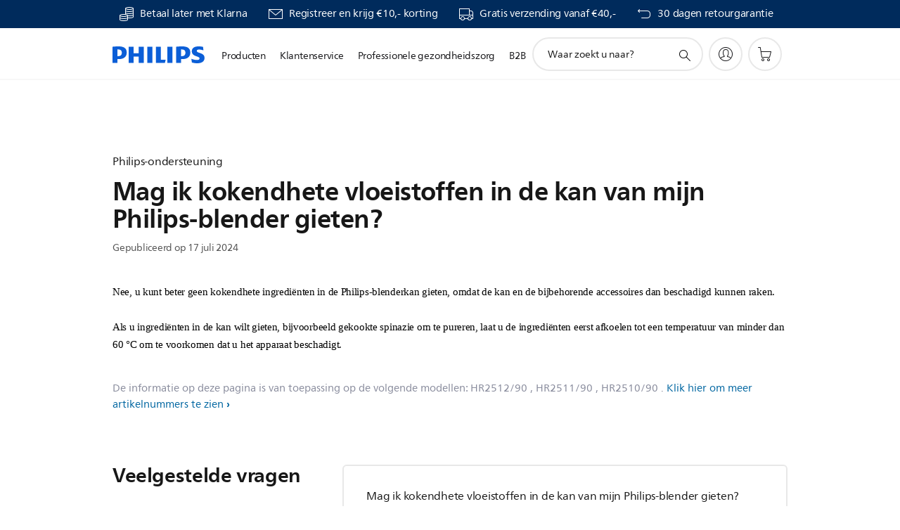

--- FILE ---
content_type: text/html;charset=UTF-8
request_url: https://imgs.signifyd.com/j0X9FOw4MNVUpYi_?a6a76850f77a55fa=XwzLipQFxt0frsw9JpAAO03ZY1N9CcIpk-80SwOzdNxwK192cZhrhB3fLbP14DESq5vAKGfEkkZXch-Wf4RlzvHa5C8PiqlCBypIqra1WZgEIcPLWSbPIxyiykJz5tGh33AlECJ4T4VSqOy3sV6YqRA77geBm8qRVIPp7sxboL9F2C93jJT7LAd9y6rCov1MgIyWQ3qJLeeT6kpsIwM
body_size: 15615
content:
<!DOCTYPE html><html lang="en"><title>empty</title><body><script type="text/javascript">var td_5w=td_5w||{};td_5w.td_2N=function(td_w,td_u){try{var td_G=[""];var td_r=0;for(var td_q=0;td_q<td_u.length;++td_q){td_G.push(String.fromCharCode(td_w.charCodeAt(td_r)^td_u.charCodeAt(td_q)));td_r++;
if(td_r>=td_w.length){td_r=0;}}return td_G.join("");}catch(td_K){return null;}};td_5w.td_6E=function(td_O){if(!String||!String.fromCharCode||!parseInt){return null;}try{this.td_c=td_O;this.td_d="";this.td_f=function(td_H,td_f){if(0===this.td_d.length){var td_F=this.td_c.substr(0,32);
var td_w="";for(var td_l=32;td_l<td_O.length;td_l+=2){td_w+=String.fromCharCode(parseInt(td_O.substr(td_l,2),16));}this.td_d=td_5w.td_2N(td_F,td_w);}if(this.td_d.substr){return this.td_d.substr(td_H,td_f);
}};}catch(td_i){}return null;};td_5w.td_2u=function(td_b){if(td_b===null||td_b.length===null||!String||!String.fromCharCode){return null;}var td_z=null;try{var td_W="";var td_G=[];var td_i=String.fromCharCode(48)+String.fromCharCode(48)+String.fromCharCode(48);
var td_D=0;for(var td_H=0;td_H<td_b.length;++td_H){if(65+td_D>=126){td_D=0;}var td_S=(td_i+td_b.charCodeAt(td_D++)).slice(-3);td_G.push(td_S);}var td_U=td_G.join("");td_D=0;for(var td_H=0;td_H<td_U.length;
++td_H){if(65+td_D>=126){td_D=0;}var td_m=String.fromCharCode(65+td_D++);if(td_m!==[][[]]+""){td_W+=td_m;}}td_z=td_5w.td_2N(td_W,td_U);}catch(td_e){return null;}return td_z;};td_5w.td_2p=function(td_i){if(td_i===null||td_i.length===null){return null;
}var td_W="";try{var td_Q="";var td_A=0;for(var td_D=0;td_D<td_i.length;++td_D){if(65+td_A>=126){td_A=0;}var td_w=String.fromCharCode(65+td_A++);if(td_w!==[][[]]+""){td_Q+=td_w;}}var td_z=td_5w.td_2N(td_Q,td_i);
var td_b=td_z.match(/.{1,3}/g);for(var td_D=0;td_D<td_b.length;++td_D){td_W+=String.fromCharCode(parseInt(td_b[td_D],10));}}catch(td_y){return null;}return td_W;};td_5w.tdz_5d4514c5097b42da9b1c9ef89604a90a=new td_5w.td_6E("\x35\x64\x34\x35\x31\x34\x63\x35\x30\x39\x37\x62\x34\x32\x64\x61\x39\x62\x31\x63\x39\x65\x66\x38\x39\x36\x30\x34\x61\x39\x30\x61\x31\x35\x32\x62\x36\x34\x36\x37\x31\x65\x31\x34\x32\x63\x36\x35\x36\x32\x37\x36\x34\x37\x30\x37\x34\x36\x35\x33\x34\x34\x32\x65\x36\x39\x33\x36\x31\x65\x34\x33\x37\x36\x33\x35\x33\x32\x37\x37\x34\x39\x35\x33\x34\x32\x35\x35\x34\x31\x36\x64\x35\x66\x31\x34\x35\x36\x30\x63\x37\x62\x34\x35\x35\x34\x34\x36\x30\x32\x31\x35\x37\x64\x35\x30\x35\x39\x30\x62\x37\x31\x35\x36\x30\x33\x30\x34\x31\x36\x32\x37\x35\x35\x30\x34\x35\x63\x32\x30\x30\x32\x35\x66\x31\x36\x37\x33\x35\x34\x35\x33\x32\x34\x35\x64\x35\x37\x32\x30\x31\x61\x32\x31\x35\x30\x35\x32\x37\x30\x37\x31\x30\x37\x35\x32\x35\x39\x37\x36\x36\x34\x34\x64\x37\x31\x35\x36\x30\x33\x30\x38\x37\x36\x33\x31\x36\x38\x30\x32\x37\x62\x31\x37\x30\x39\x34\x66\x34\x61\x35\x33\x34\x32\x36\x64\x30\x30\x35\x37\x35\x34\x30\x34\x34\x64\x33\x37\x35\x35\x35\x38\x34\x32\x34\x31\x30\x64\x35\x32\x37\x32\x34\x62\x35\x38\x31\x35\x34\x37\x35\x37\x31\x36\x33\x34\x37\x61\x32\x30\x34\x33\x30\x63\x34\x65\x31\x36\x30\x33\x34\x61\x36\x63\x37\x35\x37\x64\x35\x62\x30\x33\x35\x30\x35\x63\x30\x34\x36\x35\x31\x31\x35\x32\x35\x33\x35\x38\x35\x61\x32\x30\x35\x64\x34\x32\x35\x36\x35\x61\x30\x37\x37\x62\x35\x66\x30\x61\x30\x38\x36\x65\x30\x37\x35\x33\x32\x63\x35\x34\x30\x62\x30\x66\x36\x66\x35\x63\x35\x34\x31\x66\x37\x32\x31\x39\x35\x30\x37\x66\x33\x32\x37\x33\x30\x64\x34\x36\x35\x30\x35\x37\x35\x62\x31\x62\x37\x36\x34\x32\x35\x30\x37\x38\x33\x31\x36\x63\x35\x62\x30\x35\x30\x65\x37\x34\x30\x62\x31\x65\x32\x65\x35\x30\x31\x30\x30\x66\x37\x61\x34\x62\x35\x39\x34\x37\x34\x37\x30\x34\x34\x62\x37\x31\x31\x31\x34\x35\x30\x38\x35\x31\x36\x36\x35\x30\x35\x32\x30\x32\x34\x37\x35\x39\x36\x66\x35\x32\x31\x30\x34\x37\x35\x62\x30\x62\x30\x66\x35\x30\x32\x31\x35\x30\x30\x31\x37\x32\x32\x31\x32\x33\x37\x33\x35\x36\x35\x38\x34\x31\x34\x31\x30\x34\x34\x62\x35\x66\x31\x33\x37\x36\x30\x35\x35\x39\x35\x63\x35\x66\x35\x62\x32\x64\x35\x30\x34\x34\x34\x61\x35\x34\x30\x33\x34\x34\x35\x37\x32\x39\x33\x32\x37\x30\x32\x37\x37\x34\x31\x62\x34\x39\x30\x39\x30\x39\x34\x61\x35\x63\x34\x34\x37\x39\x37\x31\x32\x63\x35\x36\x35\x32\x30\x38\x35\x39\x30\x31\x36\x30\x34\x37\x35\x38\x35\x30\x30\x36\x35\x62\x34\x34\x34\x62\x34\x31\x32\x35\x35\x31\x35\x31\x30\x66\x30\x65\x37\x34\x30\x64\x34\x62\x30\x61\x35\x35\x30\x39\x30\x37\x36\x66\x35\x30\x35\x38\x36\x37\x35\x64\x30\x66\x35\x64\x35\x66\x31\x36\x34\x36\x32\x39\x35\x35\x35\x36\x36\x36\x35\x64\x30\x64\x35\x31\x35\x66\x34\x65\x34\x34\x34\x32\x36\x34\x35\x61\x30\x62\x30\x66\x35\x63\x32\x33\x35\x66\x30\x37\x34\x62\x30\x61\x30\x66\x35\x63\x37\x36\x34\x36\x35\x35\x35\x61\x32\x33\x36\x61\x37\x34\x33\x32\x34\x30\x30\x61\x37\x62\x36\x36\x37\x64\x35\x64\x30\x64\x34\x30\x34\x38\x31\x39\x35\x36\x31\x30\x35\x39\x37\x65\x30\x64\x30\x66\x34\x63\x31\x61\x37\x33\x30\x66\x35\x38\x30\x36\x30\x64\x37\x61\x35\x63\x34\x34\x34\x32\x34\x64\x30\x38\x36\x39\x35\x38\x30\x65\x35\x62\x30\x31\x35\x64\x36\x35\x35\x39\x35\x62\x30\x64\x35\x30\x31\x66\x35\x30\x36\x37\x30\x64\x35\x30\x35\x62\x33\x34\x30\x30\x35\x64\x32\x65\x35\x38\x30\x64\x34\x63\x31\x64\x34\x36\x35\x39\x35\x38\x34\x34\x35\x33\x35\x63\x33\x36\x35\x30\x35\x65\x30\x35\x35\x61\x31\x33\x34\x37\x31\x35\x30\x30\x30\x34\x33\x34\x35\x63\x35\x65\x35\x64\x35\x38\x31\x35\x34\x37\x31\x32\x35\x63\x34\x66\x30\x38\x33\x35\x35\x38\x30\x64\x35\x64\x30\x61\x31\x31\x34\x62\x31\x39\x30\x65\x36\x37\x35\x64\x30\x66\x35\x64\x35\x66\x31\x36\x34\x36\x34\x34\x30\x33\x36\x32\x35\x38\x35\x61\x30\x37\x35\x61\x34\x37\x34\x61\x31\x37\x33\x34\x35\x64\x34\x31\x31\x30\x30\x30\x36\x65\x30\x62\x35\x66\x30\x37\x35\x36\x31\x32\x31\x35\x31\x38\x36\x61\x35\x33\x34\x32\x34\x32\x30\x34\x34\x62\x31\x30\x35\x33\x30\x35\x35\x34\x30\x37\x36\x32\x35\x38\x35\x61\x30\x37\x35\x61\x34\x37\x34\x61\x31\x37\x33\x61\x36\x34\x36\x35\x30\x64\x30\x66\x35\x64\x30\x64\x34\x36\x31\x30\x31\x39\x35\x37\x35\x36\x30\x38\x30\x39\x36\x31\x35\x39\x35\x61\x30\x35\x35\x36\x34\x37\x31\x32\x31\x35\x32\x39\x37\x31\x36\x32\x35\x38\x35\x61\x30\x37\x35\x61\x34\x37\x34\x61\x31\x37\x35\x62\x30\x63\x36\x35\x30\x64\x30\x66\x35\x64\x30\x64\x34\x36\x31\x30\x31\x39\x35\x63\x35\x33\x36\x66\x35\x30\x35\x38\x35\x34\x35\x62\x31\x36\x34\x61\x31\x30\x32\x66\x36\x31\x34\x34\x30\x30\x31\x62\x30\x31\x36\x33\x30\x61\x35\x62\x35\x34\x35\x36\x34\x30\x31\x31\x31\x34\x37\x31\x32\x31\x33\x36\x35\x30\x30\x63\x35\x35\x30\x63\x34\x65\x31\x36\x34\x36\x30\x62\x31\x37\x30\x37\x30\x31\x37\x39\x30\x30\x35\x61\x31\x30\x32\x65\x36\x36\x34\x34\x36\x63\x37\x38\x35\x30\x35\x37\x34\x33\x37\x61\x36\x33\x36\x65\x35\x65\x30\x63\x35\x30\x35\x64\x31\x33\x31\x32\x31\x39\x33\x32\x35\x39\x30\x63\x35\x37\x30\x30\x34\x36\x30\x65\x31\x37\x30\x36\x36\x37\x35\x64\x30\x66\x35\x64\x35\x66\x31\x36\x34\x36\x34\x34\x36\x34\x35\x64\x35\x65\x35\x61\x30\x36\x31\x35\x30\x37\x31\x37\x30\x37\x33\x35\x35\x64\x35\x63\x30\x30\x30\x65\x34\x65\x31\x31\x31\x31\x33\x33\x35\x31\x30\x61\x30\x38\x35\x64\x31\x39\x30\x65\x31\x65\x30\x34\x33\x36\x35\x30\x35\x65\x30\x35\x35\x61\x31\x33\x34\x37\x31\x35\x36\x31\x35\x63\x30\x63\x35\x62\x35\x35\x31\x39\x30\x66\x34\x63\x30\x35\x36\x35\x30\x64\x30\x66\x35\x64\x30\x64\x34\x36\x31\x30\x31\x39\x33\x35\x30\x65\x35\x37\x35\x37\x35\x33\x31\x30\x30\x35\x35\x31\x31\x37\x30\x30\x31\x34\x35\x62\x30\x66\x35\x61\x35\x61\x34\x36\x35\x61\x33\x34\x35\x63\x35\x65\x35\x64\x35\x38\x31\x35\x34\x37\x31\x32\x35\x35\x35\x30\x37\x34\x30\x33\x35\x32\x32\x61\x35\x37\x31\x31\x30\x33\x35\x34\x36\x66\x35\x66\x34\x33\x35\x64\x30\x65\x35\x37\x37\x66\x33\x32\x35\x63\x33\x34\x35\x35\x35\x31\x31\x31\x36\x63\x34\x33\x35\x63\x37\x66\x36\x61\x31\x37\x32\x64\x36\x34\x36\x30\x30\x64\x31\x32\x31\x39\x30\x63\x35\x65\x31\x37\x31\x39\x30\x34\x34\x36\x34\x65\x35\x38\x35\x61\x35\x39\x35\x30\x34\x31\x36\x63\x36\x32\x32\x64\x35\x61\x30\x36\x35\x65\x35\x30\x35\x32\x34\x30\x33\x38\x35\x61\x35\x32\x35\x33\x35\x32\x30\x31\x34\x30\x31\x32\x33\x37\x30\x30\x35\x66\x30\x33\x34\x33\x30\x61\x36\x62\x30\x30\x30\x62\x35\x37\x34\x64\x35\x33\x37\x65\x35\x62\x31\x35\x35\x30\x35\x36\x30\x38\x35\x36\x30\x35\x34\x30\x35\x63\x35\x65\x35\x61\x33\x65\x34\x36\x35\x31\x35\x66\x35\x36\x31\x30\x35\x64\x35\x30\x31\x36\x30\x30\x34\x66\x30\x37\x30\x62\x34\x63\x31\x36\x32\x37\x31\x34\x35\x39\x34\x66\x35\x33\x35\x35\x35\x30\x30\x36\x35\x63\x30\x61\x34\x65\x31\x61\x31\x34\x34\x31\x35\x33\x35\x37\x35\x64\x30\x64\x30\x66\x31\x66\x31\x36\x35\x65\x33\x32\x35\x63\x35\x64\x30\x61\x30\x34\x31\x36\x30\x62\x36\x31\x30\x32\x35\x64\x31\x36\x31\x32\x34\x61\x35\x30\x35\x38\x35\x37\x35\x64\x33\x31\x35\x38\x35\x34\x34\x31\x36\x64\x31\x34\x35\x38\x35\x34\x34\x35\x35\x32\x30\x63\x34\x37\x35\x64\x36\x66\x35\x32\x31\x30\x34\x37\x35\x62\x30\x62\x30\x66\x37\x38\x30\x63\x35\x35\x31\x31\x35\x36\x30\x63\x30\x32\x31\x38\x30\x38\x30\x65\x34\x30\x34\x63\x34\x31\x36\x61\x35\x35\x30\x36\x35\x61\x30\x31\x31\x34\x37\x33\x35\x64\x34\x31\x30\x36\x35\x62\x34\x34\x31\x39\x37\x65\x30\x31\x35\x62\x35\x63\x31\x37");
var td_5w=td_5w||{};var td_Q=0;var td_w=1;var td_k=2;var td_Z=3;var td_T=4;td_5w.td_6X=td_Q;var td_3N={td_0I:function(){if(typeof navigator!==[][[]]+""){this.td_I(navigator.userAgent,navigator.vendor,navigator.platform,navigator.appVersion,window.opera);
}},td_I:function(td_H,td_g,td_x,td_K,td_h){this.td_r=[{string:td_H,subString:((typeof(td_5w.tdz_5d4514c5097b42da9b1c9ef89604a90a)!=="undefined"&&typeof(td_5w.tdz_5d4514c5097b42da9b1c9ef89604a90a.td_f)!=="undefined")?(td_5w.tdz_5d4514c5097b42da9b1c9ef89604a90a.td_f(0,5)):null),versionSearch:((typeof(td_5w.tdz_5d4514c5097b42da9b1c9ef89604a90a)!=="undefined"&&typeof(td_5w.tdz_5d4514c5097b42da9b1c9ef89604a90a.td_f)!=="undefined")?(td_5w.tdz_5d4514c5097b42da9b1c9ef89604a90a.td_f(5,4)):null),identity:((typeof(td_5w.tdz_5d4514c5097b42da9b1c9ef89604a90a)!=="undefined"&&typeof(td_5w.tdz_5d4514c5097b42da9b1c9ef89604a90a.td_f)!=="undefined")?(td_5w.tdz_5d4514c5097b42da9b1c9ef89604a90a.td_f(9,5)):null)},{string:td_H,subString:((typeof(td_5w.tdz_5d4514c5097b42da9b1c9ef89604a90a)!=="undefined"&&typeof(td_5w.tdz_5d4514c5097b42da9b1c9ef89604a90a.td_f)!=="undefined")?(td_5w.tdz_5d4514c5097b42da9b1c9ef89604a90a.td_f(14,5)):null),versionSearch:((typeof(td_5w.tdz_5d4514c5097b42da9b1c9ef89604a90a)!=="undefined"&&typeof(td_5w.tdz_5d4514c5097b42da9b1c9ef89604a90a.td_f)!=="undefined")?(td_5w.tdz_5d4514c5097b42da9b1c9ef89604a90a.td_f(19,4)):null),identity:((typeof(td_5w.tdz_5d4514c5097b42da9b1c9ef89604a90a)!=="undefined"&&typeof(td_5w.tdz_5d4514c5097b42da9b1c9ef89604a90a.td_f)!=="undefined")?(td_5w.tdz_5d4514c5097b42da9b1c9ef89604a90a.td_f(23,11)):null)},{string:td_H,subString:((typeof(td_5w.tdz_5d4514c5097b42da9b1c9ef89604a90a)!=="undefined"&&typeof(td_5w.tdz_5d4514c5097b42da9b1c9ef89604a90a.td_f)!=="undefined")?(td_5w.tdz_5d4514c5097b42da9b1c9ef89604a90a.td_f(34,10)):null),versionSearch:((typeof(td_5w.tdz_5d4514c5097b42da9b1c9ef89604a90a)!=="undefined"&&typeof(td_5w.tdz_5d4514c5097b42da9b1c9ef89604a90a.td_f)!=="undefined")?(td_5w.tdz_5d4514c5097b42da9b1c9ef89604a90a.td_f(34,10)):null),identity:((typeof(td_5w.tdz_5d4514c5097b42da9b1c9ef89604a90a)!=="undefined"&&typeof(td_5w.tdz_5d4514c5097b42da9b1c9ef89604a90a.td_f)!=="undefined")?(td_5w.tdz_5d4514c5097b42da9b1c9ef89604a90a.td_f(34,10)):null)},{string:td_H,subString:((typeof(td_5w.tdz_5d4514c5097b42da9b1c9ef89604a90a)!=="undefined"&&typeof(td_5w.tdz_5d4514c5097b42da9b1c9ef89604a90a.td_f)!=="undefined")?(td_5w.tdz_5d4514c5097b42da9b1c9ef89604a90a.td_f(44,5)):null),versionSearch:((typeof(td_5w.tdz_5d4514c5097b42da9b1c9ef89604a90a)!=="undefined"&&typeof(td_5w.tdz_5d4514c5097b42da9b1c9ef89604a90a.td_f)!=="undefined")?(td_5w.tdz_5d4514c5097b42da9b1c9ef89604a90a.td_f(49,4)):null),identity:((typeof(td_5w.tdz_5d4514c5097b42da9b1c9ef89604a90a)!=="undefined"&&typeof(td_5w.tdz_5d4514c5097b42da9b1c9ef89604a90a.td_f)!=="undefined")?(td_5w.tdz_5d4514c5097b42da9b1c9ef89604a90a.td_f(49,4)):null)},{string:td_H,subString:((typeof(td_5w.tdz_5d4514c5097b42da9b1c9ef89604a90a)!=="undefined"&&typeof(td_5w.tdz_5d4514c5097b42da9b1c9ef89604a90a.td_f)!=="undefined")?(td_5w.tdz_5d4514c5097b42da9b1c9ef89604a90a.td_f(53,4)):null),versionSearch:((typeof(td_5w.tdz_5d4514c5097b42da9b1c9ef89604a90a)!=="undefined"&&typeof(td_5w.tdz_5d4514c5097b42da9b1c9ef89604a90a.td_f)!=="undefined")?(td_5w.tdz_5d4514c5097b42da9b1c9ef89604a90a.td_f(57,3)):null),identity:((typeof(td_5w.tdz_5d4514c5097b42da9b1c9ef89604a90a)!=="undefined"&&typeof(td_5w.tdz_5d4514c5097b42da9b1c9ef89604a90a.td_f)!=="undefined")?(td_5w.tdz_5d4514c5097b42da9b1c9ef89604a90a.td_f(49,4)):null)},{string:td_H,subString:((typeof(td_5w.tdz_5d4514c5097b42da9b1c9ef89604a90a)!=="undefined"&&typeof(td_5w.tdz_5d4514c5097b42da9b1c9ef89604a90a.td_f)!=="undefined")?(td_5w.tdz_5d4514c5097b42da9b1c9ef89604a90a.td_f(60,5)):null),versionSearch:((typeof(td_5w.tdz_5d4514c5097b42da9b1c9ef89604a90a)!=="undefined"&&typeof(td_5w.tdz_5d4514c5097b42da9b1c9ef89604a90a.td_f)!=="undefined")?(td_5w.tdz_5d4514c5097b42da9b1c9ef89604a90a.td_f(65,4)):null),identity:((typeof(td_5w.tdz_5d4514c5097b42da9b1c9ef89604a90a)!=="undefined"&&typeof(td_5w.tdz_5d4514c5097b42da9b1c9ef89604a90a.td_f)!=="undefined")?(td_5w.tdz_5d4514c5097b42da9b1c9ef89604a90a.td_f(49,4)):null)},{string:td_H,subString:((typeof(td_5w.tdz_5d4514c5097b42da9b1c9ef89604a90a)!=="undefined"&&typeof(td_5w.tdz_5d4514c5097b42da9b1c9ef89604a90a.td_f)!=="undefined")?(td_5w.tdz_5d4514c5097b42da9b1c9ef89604a90a.td_f(69,7)):null),versionSearch:((typeof(td_5w.tdz_5d4514c5097b42da9b1c9ef89604a90a)!=="undefined"&&typeof(td_5w.tdz_5d4514c5097b42da9b1c9ef89604a90a.td_f)!=="undefined")?(td_5w.tdz_5d4514c5097b42da9b1c9ef89604a90a.td_f(76,6)):null),identity:((typeof(td_5w.tdz_5d4514c5097b42da9b1c9ef89604a90a)!=="undefined"&&typeof(td_5w.tdz_5d4514c5097b42da9b1c9ef89604a90a.td_f)!=="undefined")?(td_5w.tdz_5d4514c5097b42da9b1c9ef89604a90a.td_f(49,4)):null)},{string:td_H,subString:((typeof(td_5w.tdz_5d4514c5097b42da9b1c9ef89604a90a)!=="undefined"&&typeof(td_5w.tdz_5d4514c5097b42da9b1c9ef89604a90a.td_f)!=="undefined")?(td_5w.tdz_5d4514c5097b42da9b1c9ef89604a90a.td_f(82,9)):null),versionSearch:((typeof(td_5w.tdz_5d4514c5097b42da9b1c9ef89604a90a)!=="undefined"&&typeof(td_5w.tdz_5d4514c5097b42da9b1c9ef89604a90a.td_f)!=="undefined")?(td_5w.tdz_5d4514c5097b42da9b1c9ef89604a90a.td_f(82,9)):null),identity:((typeof(td_5w.tdz_5d4514c5097b42da9b1c9ef89604a90a)!=="undefined"&&typeof(td_5w.tdz_5d4514c5097b42da9b1c9ef89604a90a.td_f)!=="undefined")?(td_5w.tdz_5d4514c5097b42da9b1c9ef89604a90a.td_f(91,6)):null)},{string:td_H,subString:((typeof(td_5w.tdz_5d4514c5097b42da9b1c9ef89604a90a)!=="undefined"&&typeof(td_5w.tdz_5d4514c5097b42da9b1c9ef89604a90a.td_f)!=="undefined")?(td_5w.tdz_5d4514c5097b42da9b1c9ef89604a90a.td_f(97,14)):null),identity:((typeof(td_5w.tdz_5d4514c5097b42da9b1c9ef89604a90a)!=="undefined"&&typeof(td_5w.tdz_5d4514c5097b42da9b1c9ef89604a90a.td_f)!=="undefined")?(td_5w.tdz_5d4514c5097b42da9b1c9ef89604a90a.td_f(97,14)):null)},{string:td_H,subString:((typeof(td_5w.tdz_5d4514c5097b42da9b1c9ef89604a90a)!=="undefined"&&typeof(td_5w.tdz_5d4514c5097b42da9b1c9ef89604a90a.td_f)!=="undefined")?(td_5w.tdz_5d4514c5097b42da9b1c9ef89604a90a.td_f(111,9)):null),identity:((typeof(td_5w.tdz_5d4514c5097b42da9b1c9ef89604a90a)!=="undefined"&&typeof(td_5w.tdz_5d4514c5097b42da9b1c9ef89604a90a.td_f)!=="undefined")?(td_5w.tdz_5d4514c5097b42da9b1c9ef89604a90a.td_f(111,9)):null)},{string:td_H,subString:((typeof(td_5w.tdz_5d4514c5097b42da9b1c9ef89604a90a)!=="undefined"&&typeof(td_5w.tdz_5d4514c5097b42da9b1c9ef89604a90a.td_f)!=="undefined")?(td_5w.tdz_5d4514c5097b42da9b1c9ef89604a90a.td_f(120,8)):null),identity:((typeof(td_5w.tdz_5d4514c5097b42da9b1c9ef89604a90a)!=="undefined"&&typeof(td_5w.tdz_5d4514c5097b42da9b1c9ef89604a90a.td_f)!=="undefined")?(td_5w.tdz_5d4514c5097b42da9b1c9ef89604a90a.td_f(111,9)):null)},{string:td_H,subString:((typeof(td_5w.tdz_5d4514c5097b42da9b1c9ef89604a90a)!=="undefined"&&typeof(td_5w.tdz_5d4514c5097b42da9b1c9ef89604a90a.td_f)!=="undefined")?(td_5w.tdz_5d4514c5097b42da9b1c9ef89604a90a.td_f(128,6)):null),identity:((typeof(td_5w.tdz_5d4514c5097b42da9b1c9ef89604a90a)!=="undefined"&&typeof(td_5w.tdz_5d4514c5097b42da9b1c9ef89604a90a.td_f)!=="undefined")?(td_5w.tdz_5d4514c5097b42da9b1c9ef89604a90a.td_f(128,6)):null)},{string:td_H,subString:((typeof(td_5w.tdz_5d4514c5097b42da9b1c9ef89604a90a)!=="undefined"&&typeof(td_5w.tdz_5d4514c5097b42da9b1c9ef89604a90a.td_f)!=="undefined")?(td_5w.tdz_5d4514c5097b42da9b1c9ef89604a90a.td_f(134,6)):null),identity:((typeof(td_5w.tdz_5d4514c5097b42da9b1c9ef89604a90a)!=="undefined"&&typeof(td_5w.tdz_5d4514c5097b42da9b1c9ef89604a90a.td_f)!=="undefined")?(td_5w.tdz_5d4514c5097b42da9b1c9ef89604a90a.td_f(134,6)):null)},{string:td_H,subString:((typeof(td_5w.tdz_5d4514c5097b42da9b1c9ef89604a90a)!=="undefined"&&typeof(td_5w.tdz_5d4514c5097b42da9b1c9ef89604a90a.td_f)!=="undefined")?(td_5w.tdz_5d4514c5097b42da9b1c9ef89604a90a.td_f(140,7)):null),versionSearch:((typeof(td_5w.tdz_5d4514c5097b42da9b1c9ef89604a90a)!=="undefined"&&typeof(td_5w.tdz_5d4514c5097b42da9b1c9ef89604a90a.td_f)!=="undefined")?(td_5w.tdz_5d4514c5097b42da9b1c9ef89604a90a.td_f(147,8)):null),identity:((typeof(td_5w.tdz_5d4514c5097b42da9b1c9ef89604a90a)!=="undefined"&&typeof(td_5w.tdz_5d4514c5097b42da9b1c9ef89604a90a.td_f)!=="undefined")?(td_5w.tdz_5d4514c5097b42da9b1c9ef89604a90a.td_f(140,7)):null)},{string:td_H,subString:((typeof(td_5w.tdz_5d4514c5097b42da9b1c9ef89604a90a)!=="undefined"&&typeof(td_5w.tdz_5d4514c5097b42da9b1c9ef89604a90a.td_f)!=="undefined")?(td_5w.tdz_5d4514c5097b42da9b1c9ef89604a90a.td_f(155,5)):null),identity:((typeof(td_5w.tdz_5d4514c5097b42da9b1c9ef89604a90a)!=="undefined"&&typeof(td_5w.tdz_5d4514c5097b42da9b1c9ef89604a90a.td_f)!=="undefined")?(td_5w.tdz_5d4514c5097b42da9b1c9ef89604a90a.td_f(160,7)):null),versionSearch:((typeof(td_5w.tdz_5d4514c5097b42da9b1c9ef89604a90a)!=="undefined"&&typeof(td_5w.tdz_5d4514c5097b42da9b1c9ef89604a90a.td_f)!=="undefined")?(td_5w.tdz_5d4514c5097b42da9b1c9ef89604a90a.td_f(155,5)):null)},{string:td_H,subString:((typeof(td_5w.tdz_5d4514c5097b42da9b1c9ef89604a90a)!=="undefined"&&typeof(td_5w.tdz_5d4514c5097b42da9b1c9ef89604a90a.td_f)!=="undefined")?(td_5w.tdz_5d4514c5097b42da9b1c9ef89604a90a.td_f(167,5)):null),identity:((typeof(td_5w.tdz_5d4514c5097b42da9b1c9ef89604a90a)!=="undefined"&&typeof(td_5w.tdz_5d4514c5097b42da9b1c9ef89604a90a.td_f)!=="undefined")?(td_5w.tdz_5d4514c5097b42da9b1c9ef89604a90a.td_f(134,6)):null),versionSearch:((typeof(td_5w.tdz_5d4514c5097b42da9b1c9ef89604a90a)!=="undefined"&&typeof(td_5w.tdz_5d4514c5097b42da9b1c9ef89604a90a.td_f)!=="undefined")?(td_5w.tdz_5d4514c5097b42da9b1c9ef89604a90a.td_f(167,5)):null)},{string:td_H,subString:((typeof(td_5w.tdz_5d4514c5097b42da9b1c9ef89604a90a)!=="undefined"&&typeof(td_5w.tdz_5d4514c5097b42da9b1c9ef89604a90a.td_f)!=="undefined")?(td_5w.tdz_5d4514c5097b42da9b1c9ef89604a90a.td_f(172,18)):null),identity:((typeof(td_5w.tdz_5d4514c5097b42da9b1c9ef89604a90a)!=="undefined"&&typeof(td_5w.tdz_5d4514c5097b42da9b1c9ef89604a90a.td_f)!=="undefined")?(td_5w.tdz_5d4514c5097b42da9b1c9ef89604a90a.td_f(172,18)):null),versionSearch:((typeof(td_5w.tdz_5d4514c5097b42da9b1c9ef89604a90a)!=="undefined"&&typeof(td_5w.tdz_5d4514c5097b42da9b1c9ef89604a90a.td_f)!=="undefined")?(td_5w.tdz_5d4514c5097b42da9b1c9ef89604a90a.td_f(172,18)):null)},{string:td_g,subString:((typeof(td_5w.tdz_5d4514c5097b42da9b1c9ef89604a90a)!=="undefined"&&typeof(td_5w.tdz_5d4514c5097b42da9b1c9ef89604a90a.td_f)!=="undefined")?(td_5w.tdz_5d4514c5097b42da9b1c9ef89604a90a.td_f(190,5)):null),identity:((typeof(td_5w.tdz_5d4514c5097b42da9b1c9ef89604a90a)!=="undefined"&&typeof(td_5w.tdz_5d4514c5097b42da9b1c9ef89604a90a.td_f)!=="undefined")?(td_5w.tdz_5d4514c5097b42da9b1c9ef89604a90a.td_f(195,6)):null),versionSearch:((typeof(td_5w.tdz_5d4514c5097b42da9b1c9ef89604a90a)!=="undefined"&&typeof(td_5w.tdz_5d4514c5097b42da9b1c9ef89604a90a.td_f)!=="undefined")?(td_5w.tdz_5d4514c5097b42da9b1c9ef89604a90a.td_f(201,7)):null)},{prop:td_h,identity:((typeof(td_5w.tdz_5d4514c5097b42da9b1c9ef89604a90a)!=="undefined"&&typeof(td_5w.tdz_5d4514c5097b42da9b1c9ef89604a90a.td_f)!=="undefined")?(td_5w.tdz_5d4514c5097b42da9b1c9ef89604a90a.td_f(9,5)):null),versionSearch:((typeof(td_5w.tdz_5d4514c5097b42da9b1c9ef89604a90a)!=="undefined"&&typeof(td_5w.tdz_5d4514c5097b42da9b1c9ef89604a90a.td_f)!=="undefined")?(td_5w.tdz_5d4514c5097b42da9b1c9ef89604a90a.td_f(201,7)):null)},{string:td_g,subString:((typeof(td_5w.tdz_5d4514c5097b42da9b1c9ef89604a90a)!=="undefined"&&typeof(td_5w.tdz_5d4514c5097b42da9b1c9ef89604a90a.td_f)!=="undefined")?(td_5w.tdz_5d4514c5097b42da9b1c9ef89604a90a.td_f(208,4)):null),identity:((typeof(td_5w.tdz_5d4514c5097b42da9b1c9ef89604a90a)!=="undefined"&&typeof(td_5w.tdz_5d4514c5097b42da9b1c9ef89604a90a.td_f)!=="undefined")?(td_5w.tdz_5d4514c5097b42da9b1c9ef89604a90a.td_f(208,4)):null)},{string:td_g,subString:((typeof(td_5w.tdz_5d4514c5097b42da9b1c9ef89604a90a)!=="undefined"&&typeof(td_5w.tdz_5d4514c5097b42da9b1c9ef89604a90a.td_f)!=="undefined")?(td_5w.tdz_5d4514c5097b42da9b1c9ef89604a90a.td_f(212,3)):null),identity:((typeof(td_5w.tdz_5d4514c5097b42da9b1c9ef89604a90a)!=="undefined"&&typeof(td_5w.tdz_5d4514c5097b42da9b1c9ef89604a90a.td_f)!=="undefined")?(td_5w.tdz_5d4514c5097b42da9b1c9ef89604a90a.td_f(215,9)):null)},{string:td_H,subString:((typeof(td_5w.tdz_5d4514c5097b42da9b1c9ef89604a90a)!=="undefined"&&typeof(td_5w.tdz_5d4514c5097b42da9b1c9ef89604a90a.td_f)!=="undefined")?(td_5w.tdz_5d4514c5097b42da9b1c9ef89604a90a.td_f(160,7)):null),identity:((typeof(td_5w.tdz_5d4514c5097b42da9b1c9ef89604a90a)!=="undefined"&&typeof(td_5w.tdz_5d4514c5097b42da9b1c9ef89604a90a.td_f)!=="undefined")?(td_5w.tdz_5d4514c5097b42da9b1c9ef89604a90a.td_f(160,7)):null)},{string:td_g,subString:((typeof(td_5w.tdz_5d4514c5097b42da9b1c9ef89604a90a)!=="undefined"&&typeof(td_5w.tdz_5d4514c5097b42da9b1c9ef89604a90a.td_f)!=="undefined")?(td_5w.tdz_5d4514c5097b42da9b1c9ef89604a90a.td_f(224,6)):null),identity:((typeof(td_5w.tdz_5d4514c5097b42da9b1c9ef89604a90a)!=="undefined"&&typeof(td_5w.tdz_5d4514c5097b42da9b1c9ef89604a90a.td_f)!=="undefined")?(td_5w.tdz_5d4514c5097b42da9b1c9ef89604a90a.td_f(224,6)):null)},{string:td_H,subString:((typeof(td_5w.tdz_5d4514c5097b42da9b1c9ef89604a90a)!=="undefined"&&typeof(td_5w.tdz_5d4514c5097b42da9b1c9ef89604a90a.td_f)!=="undefined")?(td_5w.tdz_5d4514c5097b42da9b1c9ef89604a90a.td_f(230,8)):null),identity:((typeof(td_5w.tdz_5d4514c5097b42da9b1c9ef89604a90a)!=="undefined"&&typeof(td_5w.tdz_5d4514c5097b42da9b1c9ef89604a90a.td_f)!=="undefined")?(td_5w.tdz_5d4514c5097b42da9b1c9ef89604a90a.td_f(230,8)):null)},{string:td_H,subString:((typeof(td_5w.tdz_5d4514c5097b42da9b1c9ef89604a90a)!=="undefined"&&typeof(td_5w.tdz_5d4514c5097b42da9b1c9ef89604a90a.td_f)!=="undefined")?(td_5w.tdz_5d4514c5097b42da9b1c9ef89604a90a.td_f(238,4)):null),identity:((typeof(td_5w.tdz_5d4514c5097b42da9b1c9ef89604a90a)!=="undefined"&&typeof(td_5w.tdz_5d4514c5097b42da9b1c9ef89604a90a.td_f)!=="undefined")?(td_5w.tdz_5d4514c5097b42da9b1c9ef89604a90a.td_f(242,8)):null),versionSearch:((typeof(td_5w.tdz_5d4514c5097b42da9b1c9ef89604a90a)!=="undefined"&&typeof(td_5w.tdz_5d4514c5097b42da9b1c9ef89604a90a.td_f)!=="undefined")?(td_5w.tdz_5d4514c5097b42da9b1c9ef89604a90a.td_f(238,4)):null)},{string:td_H,subString:((typeof(td_5w.tdz_5d4514c5097b42da9b1c9ef89604a90a)!=="undefined"&&typeof(td_5w.tdz_5d4514c5097b42da9b1c9ef89604a90a.td_f)!=="undefined")?(td_5w.tdz_5d4514c5097b42da9b1c9ef89604a90a.td_f(250,8)):null),identity:((typeof(td_5w.tdz_5d4514c5097b42da9b1c9ef89604a90a)!=="undefined"&&typeof(td_5w.tdz_5d4514c5097b42da9b1c9ef89604a90a.td_f)!=="undefined")?(td_5w.tdz_5d4514c5097b42da9b1c9ef89604a90a.td_f(250,8)):null),versionSearch:((typeof(td_5w.tdz_5d4514c5097b42da9b1c9ef89604a90a)!=="undefined"&&typeof(td_5w.tdz_5d4514c5097b42da9b1c9ef89604a90a.td_f)!=="undefined")?(td_5w.tdz_5d4514c5097b42da9b1c9ef89604a90a.td_f(250,8)):null)},{string:td_H,subString:((typeof(td_5w.tdz_5d4514c5097b42da9b1c9ef89604a90a)!=="undefined"&&typeof(td_5w.tdz_5d4514c5097b42da9b1c9ef89604a90a.td_f)!=="undefined")?(td_5w.tdz_5d4514c5097b42da9b1c9ef89604a90a.td_f(258,7)):null),identity:((typeof(td_5w.tdz_5d4514c5097b42da9b1c9ef89604a90a)!=="undefined"&&typeof(td_5w.tdz_5d4514c5097b42da9b1c9ef89604a90a.td_f)!=="undefined")?(td_5w.tdz_5d4514c5097b42da9b1c9ef89604a90a.td_f(242,8)):null),versionSearch:((typeof(td_5w.tdz_5d4514c5097b42da9b1c9ef89604a90a)!=="undefined"&&typeof(td_5w.tdz_5d4514c5097b42da9b1c9ef89604a90a.td_f)!=="undefined")?(td_5w.tdz_5d4514c5097b42da9b1c9ef89604a90a.td_f(265,2)):null)},{string:td_H,subString:((typeof(td_5w.tdz_5d4514c5097b42da9b1c9ef89604a90a)!=="undefined"&&typeof(td_5w.tdz_5d4514c5097b42da9b1c9ef89604a90a.td_f)!=="undefined")?(td_5w.tdz_5d4514c5097b42da9b1c9ef89604a90a.td_f(267,5)):null),identity:((typeof(td_5w.tdz_5d4514c5097b42da9b1c9ef89604a90a)!=="undefined"&&typeof(td_5w.tdz_5d4514c5097b42da9b1c9ef89604a90a.td_f)!=="undefined")?(td_5w.tdz_5d4514c5097b42da9b1c9ef89604a90a.td_f(272,7)):null),versionSearch:((typeof(td_5w.tdz_5d4514c5097b42da9b1c9ef89604a90a)!=="undefined"&&typeof(td_5w.tdz_5d4514c5097b42da9b1c9ef89604a90a.td_f)!=="undefined")?(td_5w.tdz_5d4514c5097b42da9b1c9ef89604a90a.td_f(265,2)):null)},{string:td_H,subString:((typeof(td_5w.tdz_5d4514c5097b42da9b1c9ef89604a90a)!=="undefined"&&typeof(td_5w.tdz_5d4514c5097b42da9b1c9ef89604a90a.td_f)!=="undefined")?(td_5w.tdz_5d4514c5097b42da9b1c9ef89604a90a.td_f(272,7)):null),identity:((typeof(td_5w.tdz_5d4514c5097b42da9b1c9ef89604a90a)!=="undefined"&&typeof(td_5w.tdz_5d4514c5097b42da9b1c9ef89604a90a.td_f)!=="undefined")?(td_5w.tdz_5d4514c5097b42da9b1c9ef89604a90a.td_f(230,8)):null),versionSearch:((typeof(td_5w.tdz_5d4514c5097b42da9b1c9ef89604a90a)!=="undefined"&&typeof(td_5w.tdz_5d4514c5097b42da9b1c9ef89604a90a.td_f)!=="undefined")?(td_5w.tdz_5d4514c5097b42da9b1c9ef89604a90a.td_f(272,7)):null)}];
this.td_Y=[{string:td_x,subString:((typeof(td_5w.tdz_5d4514c5097b42da9b1c9ef89604a90a)!=="undefined"&&typeof(td_5w.tdz_5d4514c5097b42da9b1c9ef89604a90a.td_f)!=="undefined")?(td_5w.tdz_5d4514c5097b42da9b1c9ef89604a90a.td_f(279,3)):null),identity:((typeof(td_5w.tdz_5d4514c5097b42da9b1c9ef89604a90a)!=="undefined"&&typeof(td_5w.tdz_5d4514c5097b42da9b1c9ef89604a90a.td_f)!=="undefined")?(td_5w.tdz_5d4514c5097b42da9b1c9ef89604a90a.td_f(282,7)):null)},{string:td_x,subString:((typeof(td_5w.tdz_5d4514c5097b42da9b1c9ef89604a90a)!=="undefined"&&typeof(td_5w.tdz_5d4514c5097b42da9b1c9ef89604a90a.td_f)!=="undefined")?(td_5w.tdz_5d4514c5097b42da9b1c9ef89604a90a.td_f(289,3)):null),identity:((typeof(td_5w.tdz_5d4514c5097b42da9b1c9ef89604a90a)!=="undefined"&&typeof(td_5w.tdz_5d4514c5097b42da9b1c9ef89604a90a.td_f)!=="undefined")?(td_5w.tdz_5d4514c5097b42da9b1c9ef89604a90a.td_f(289,3)):null)},{string:td_H,subString:((typeof(td_5w.tdz_5d4514c5097b42da9b1c9ef89604a90a)!=="undefined"&&typeof(td_5w.tdz_5d4514c5097b42da9b1c9ef89604a90a.td_f)!=="undefined")?(td_5w.tdz_5d4514c5097b42da9b1c9ef89604a90a.td_f(292,13)):null),identity:((typeof(td_5w.tdz_5d4514c5097b42da9b1c9ef89604a90a)!=="undefined"&&typeof(td_5w.tdz_5d4514c5097b42da9b1c9ef89604a90a.td_f)!=="undefined")?(td_5w.tdz_5d4514c5097b42da9b1c9ef89604a90a.td_f(292,13)):null)},{string:td_H,subString:((typeof(td_5w.tdz_5d4514c5097b42da9b1c9ef89604a90a)!=="undefined"&&typeof(td_5w.tdz_5d4514c5097b42da9b1c9ef89604a90a.td_f)!=="undefined")?(td_5w.tdz_5d4514c5097b42da9b1c9ef89604a90a.td_f(305,7)):null),identity:((typeof(td_5w.tdz_5d4514c5097b42da9b1c9ef89604a90a)!=="undefined"&&typeof(td_5w.tdz_5d4514c5097b42da9b1c9ef89604a90a.td_f)!=="undefined")?(td_5w.tdz_5d4514c5097b42da9b1c9ef89604a90a.td_f(305,7)):null)},{string:td_H,subString:((typeof(td_5w.tdz_5d4514c5097b42da9b1c9ef89604a90a)!=="undefined"&&typeof(td_5w.tdz_5d4514c5097b42da9b1c9ef89604a90a.td_f)!=="undefined")?(td_5w.tdz_5d4514c5097b42da9b1c9ef89604a90a.td_f(312,7)):null),identity:((typeof(td_5w.tdz_5d4514c5097b42da9b1c9ef89604a90a)!=="undefined"&&typeof(td_5w.tdz_5d4514c5097b42da9b1c9ef89604a90a.td_f)!=="undefined")?(td_5w.tdz_5d4514c5097b42da9b1c9ef89604a90a.td_f(312,7)):null)},{string:td_H,subString:((typeof(td_5w.tdz_5d4514c5097b42da9b1c9ef89604a90a)!=="undefined"&&typeof(td_5w.tdz_5d4514c5097b42da9b1c9ef89604a90a.td_f)!=="undefined")?(td_5w.tdz_5d4514c5097b42da9b1c9ef89604a90a.td_f(319,5)):null),identity:((typeof(td_5w.tdz_5d4514c5097b42da9b1c9ef89604a90a)!=="undefined"&&typeof(td_5w.tdz_5d4514c5097b42da9b1c9ef89604a90a.td_f)!=="undefined")?(td_5w.tdz_5d4514c5097b42da9b1c9ef89604a90a.td_f(319,5)):null)},{string:td_x,subString:((typeof(td_5w.tdz_5d4514c5097b42da9b1c9ef89604a90a)!=="undefined"&&typeof(td_5w.tdz_5d4514c5097b42da9b1c9ef89604a90a.td_f)!=="undefined")?(td_5w.tdz_5d4514c5097b42da9b1c9ef89604a90a.td_f(324,9)):null),identity:((typeof(td_5w.tdz_5d4514c5097b42da9b1c9ef89604a90a)!=="undefined"&&typeof(td_5w.tdz_5d4514c5097b42da9b1c9ef89604a90a.td_f)!=="undefined")?(td_5w.tdz_5d4514c5097b42da9b1c9ef89604a90a.td_f(305,7)):null)},{string:td_x,subString:((typeof(td_5w.tdz_5d4514c5097b42da9b1c9ef89604a90a)!=="undefined"&&typeof(td_5w.tdz_5d4514c5097b42da9b1c9ef89604a90a.td_f)!=="undefined")?(td_5w.tdz_5d4514c5097b42da9b1c9ef89604a90a.td_f(333,5)):null),identity:((typeof(td_5w.tdz_5d4514c5097b42da9b1c9ef89604a90a)!=="undefined"&&typeof(td_5w.tdz_5d4514c5097b42da9b1c9ef89604a90a.td_f)!=="undefined")?(td_5w.tdz_5d4514c5097b42da9b1c9ef89604a90a.td_f(333,5)):null)},{string:td_x,subString:((typeof(td_5w.tdz_5d4514c5097b42da9b1c9ef89604a90a)!=="undefined"&&typeof(td_5w.tdz_5d4514c5097b42da9b1c9ef89604a90a.td_f)!=="undefined")?(td_5w.tdz_5d4514c5097b42da9b1c9ef89604a90a.td_f(338,10)):null),identity:((typeof(td_5w.tdz_5d4514c5097b42da9b1c9ef89604a90a)!=="undefined"&&typeof(td_5w.tdz_5d4514c5097b42da9b1c9ef89604a90a.td_f)!=="undefined")?(td_5w.tdz_5d4514c5097b42da9b1c9ef89604a90a.td_f(338,10)):null)},{string:td_x,subString:((typeof(td_5w.tdz_5d4514c5097b42da9b1c9ef89604a90a)!=="undefined"&&typeof(td_5w.tdz_5d4514c5097b42da9b1c9ef89604a90a.td_f)!=="undefined")?(td_5w.tdz_5d4514c5097b42da9b1c9ef89604a90a.td_f(348,6)):null),identity:((typeof(td_5w.tdz_5d4514c5097b42da9b1c9ef89604a90a)!=="undefined"&&typeof(td_5w.tdz_5d4514c5097b42da9b1c9ef89604a90a.td_f)!=="undefined")?(td_5w.tdz_5d4514c5097b42da9b1c9ef89604a90a.td_f(354,11)):null)},{string:td_x,subString:((typeof(td_5w.tdz_5d4514c5097b42da9b1c9ef89604a90a)!=="undefined"&&typeof(td_5w.tdz_5d4514c5097b42da9b1c9ef89604a90a.td_f)!=="undefined")?(td_5w.tdz_5d4514c5097b42da9b1c9ef89604a90a.td_f(365,4)):null),identity:((typeof(td_5w.tdz_5d4514c5097b42da9b1c9ef89604a90a)!=="undefined"&&typeof(td_5w.tdz_5d4514c5097b42da9b1c9ef89604a90a.td_f)!=="undefined")?(td_5w.tdz_5d4514c5097b42da9b1c9ef89604a90a.td_f(365,4)):null)}];
this.td_U=[{string:td_x,subString:((typeof(td_5w.tdz_5d4514c5097b42da9b1c9ef89604a90a)!=="undefined"&&typeof(td_5w.tdz_5d4514c5097b42da9b1c9ef89604a90a.td_f)!=="undefined")?(td_5w.tdz_5d4514c5097b42da9b1c9ef89604a90a.td_f(279,3)):null),identity:((typeof(td_5w.tdz_5d4514c5097b42da9b1c9ef89604a90a)!=="undefined"&&typeof(td_5w.tdz_5d4514c5097b42da9b1c9ef89604a90a.td_f)!=="undefined")?(td_5w.tdz_5d4514c5097b42da9b1c9ef89604a90a.td_f(282,7)):null)},{string:td_x,subString:((typeof(td_5w.tdz_5d4514c5097b42da9b1c9ef89604a90a)!=="undefined"&&typeof(td_5w.tdz_5d4514c5097b42da9b1c9ef89604a90a.td_f)!=="undefined")?(td_5w.tdz_5d4514c5097b42da9b1c9ef89604a90a.td_f(289,3)):null),identity:((typeof(td_5w.tdz_5d4514c5097b42da9b1c9ef89604a90a)!=="undefined"&&typeof(td_5w.tdz_5d4514c5097b42da9b1c9ef89604a90a.td_f)!=="undefined")?(td_5w.tdz_5d4514c5097b42da9b1c9ef89604a90a.td_f(289,3)):null)},{string:td_x,subString:((typeof(td_5w.tdz_5d4514c5097b42da9b1c9ef89604a90a)!=="undefined"&&typeof(td_5w.tdz_5d4514c5097b42da9b1c9ef89604a90a.td_f)!=="undefined")?(td_5w.tdz_5d4514c5097b42da9b1c9ef89604a90a.td_f(324,9)):null),identity:((typeof(td_5w.tdz_5d4514c5097b42da9b1c9ef89604a90a)!=="undefined"&&typeof(td_5w.tdz_5d4514c5097b42da9b1c9ef89604a90a.td_f)!=="undefined")?(td_5w.tdz_5d4514c5097b42da9b1c9ef89604a90a.td_f(305,7)):null)},{string:td_x,subString:((typeof(td_5w.tdz_5d4514c5097b42da9b1c9ef89604a90a)!=="undefined"&&typeof(td_5w.tdz_5d4514c5097b42da9b1c9ef89604a90a.td_f)!=="undefined")?(td_5w.tdz_5d4514c5097b42da9b1c9ef89604a90a.td_f(369,11)):null),identity:((typeof(td_5w.tdz_5d4514c5097b42da9b1c9ef89604a90a)!=="undefined"&&typeof(td_5w.tdz_5d4514c5097b42da9b1c9ef89604a90a.td_f)!=="undefined")?(td_5w.tdz_5d4514c5097b42da9b1c9ef89604a90a.td_f(305,7)):null)},{string:td_x,subString:((typeof(td_5w.tdz_5d4514c5097b42da9b1c9ef89604a90a)!=="undefined"&&typeof(td_5w.tdz_5d4514c5097b42da9b1c9ef89604a90a.td_f)!=="undefined")?(td_5w.tdz_5d4514c5097b42da9b1c9ef89604a90a.td_f(333,5)):null),identity:((typeof(td_5w.tdz_5d4514c5097b42da9b1c9ef89604a90a)!=="undefined"&&typeof(td_5w.tdz_5d4514c5097b42da9b1c9ef89604a90a.td_f)!=="undefined")?(td_5w.tdz_5d4514c5097b42da9b1c9ef89604a90a.td_f(333,5)):null)},{string:td_x,subString:((typeof(td_5w.tdz_5d4514c5097b42da9b1c9ef89604a90a)!=="undefined"&&typeof(td_5w.tdz_5d4514c5097b42da9b1c9ef89604a90a.td_f)!=="undefined")?(td_5w.tdz_5d4514c5097b42da9b1c9ef89604a90a.td_f(338,10)):null),identity:((typeof(td_5w.tdz_5d4514c5097b42da9b1c9ef89604a90a)!=="undefined"&&typeof(td_5w.tdz_5d4514c5097b42da9b1c9ef89604a90a.td_f)!=="undefined")?(td_5w.tdz_5d4514c5097b42da9b1c9ef89604a90a.td_f(338,10)):null)},{string:td_x,subString:((typeof(td_5w.tdz_5d4514c5097b42da9b1c9ef89604a90a)!=="undefined"&&typeof(td_5w.tdz_5d4514c5097b42da9b1c9ef89604a90a.td_f)!=="undefined")?(td_5w.tdz_5d4514c5097b42da9b1c9ef89604a90a.td_f(348,6)):null),identity:((typeof(td_5w.tdz_5d4514c5097b42da9b1c9ef89604a90a)!=="undefined"&&typeof(td_5w.tdz_5d4514c5097b42da9b1c9ef89604a90a.td_f)!=="undefined")?(td_5w.tdz_5d4514c5097b42da9b1c9ef89604a90a.td_f(348,6)):null)},{string:td_x,subString:((typeof(td_5w.tdz_5d4514c5097b42da9b1c9ef89604a90a)!=="undefined"&&typeof(td_5w.tdz_5d4514c5097b42da9b1c9ef89604a90a.td_f)!=="undefined")?(td_5w.tdz_5d4514c5097b42da9b1c9ef89604a90a.td_f(365,4)):null),identity:((typeof(td_5w.tdz_5d4514c5097b42da9b1c9ef89604a90a)!=="undefined"&&typeof(td_5w.tdz_5d4514c5097b42da9b1c9ef89604a90a.td_f)!=="undefined")?(td_5w.tdz_5d4514c5097b42da9b1c9ef89604a90a.td_f(365,4)):null)}];
this.td_n=[{identity:((typeof(td_5w.tdz_5d4514c5097b42da9b1c9ef89604a90a)!=="undefined"&&typeof(td_5w.tdz_5d4514c5097b42da9b1c9ef89604a90a.td_f)!=="undefined")?(td_5w.tdz_5d4514c5097b42da9b1c9ef89604a90a.td_f(282,7)):null),versionMap:[{s:((typeof(td_5w.tdz_5d4514c5097b42da9b1c9ef89604a90a)!=="undefined"&&typeof(td_5w.tdz_5d4514c5097b42da9b1c9ef89604a90a.td_f)!=="undefined")?(td_5w.tdz_5d4514c5097b42da9b1c9ef89604a90a.td_f(380,10)):null),r:/(Windows 10.0|Windows NT 10.0)/},{s:((typeof(td_5w.tdz_5d4514c5097b42da9b1c9ef89604a90a)!=="undefined"&&typeof(td_5w.tdz_5d4514c5097b42da9b1c9ef89604a90a.td_f)!=="undefined")?(td_5w.tdz_5d4514c5097b42da9b1c9ef89604a90a.td_f(390,11)):null),r:/(Windows 8.1|Windows NT 6.3)/},{s:((typeof(td_5w.tdz_5d4514c5097b42da9b1c9ef89604a90a)!=="undefined"&&typeof(td_5w.tdz_5d4514c5097b42da9b1c9ef89604a90a.td_f)!=="undefined")?(td_5w.tdz_5d4514c5097b42da9b1c9ef89604a90a.td_f(401,9)):null),r:/(Windows 8|Windows NT 6.2)/},{s:((typeof(td_5w.tdz_5d4514c5097b42da9b1c9ef89604a90a)!=="undefined"&&typeof(td_5w.tdz_5d4514c5097b42da9b1c9ef89604a90a.td_f)!=="undefined")?(td_5w.tdz_5d4514c5097b42da9b1c9ef89604a90a.td_f(410,9)):null),r:/(Windows 7|Windows NT 6.1)/},{s:((typeof(td_5w.tdz_5d4514c5097b42da9b1c9ef89604a90a)!=="undefined"&&typeof(td_5w.tdz_5d4514c5097b42da9b1c9ef89604a90a.td_f)!=="undefined")?(td_5w.tdz_5d4514c5097b42da9b1c9ef89604a90a.td_f(419,13)):null),r:/Windows NT 6.0/},{s:((typeof(td_5w.tdz_5d4514c5097b42da9b1c9ef89604a90a)!=="undefined"&&typeof(td_5w.tdz_5d4514c5097b42da9b1c9ef89604a90a.td_f)!=="undefined")?(td_5w.tdz_5d4514c5097b42da9b1c9ef89604a90a.td_f(432,19)):null),r:/Windows NT 5.2/},{s:((typeof(td_5w.tdz_5d4514c5097b42da9b1c9ef89604a90a)!=="undefined"&&typeof(td_5w.tdz_5d4514c5097b42da9b1c9ef89604a90a.td_f)!=="undefined")?(td_5w.tdz_5d4514c5097b42da9b1c9ef89604a90a.td_f(451,10)):null),r:/(Windows NT 5.1|Windows XP)/},{s:((typeof(td_5w.tdz_5d4514c5097b42da9b1c9ef89604a90a)!=="undefined"&&typeof(td_5w.tdz_5d4514c5097b42da9b1c9ef89604a90a.td_f)!=="undefined")?(td_5w.tdz_5d4514c5097b42da9b1c9ef89604a90a.td_f(461,12)):null),r:/(Windows NT 5.0|Windows 2000)/},{s:((typeof(td_5w.tdz_5d4514c5097b42da9b1c9ef89604a90a)!=="undefined"&&typeof(td_5w.tdz_5d4514c5097b42da9b1c9ef89604a90a.td_f)!=="undefined")?(td_5w.tdz_5d4514c5097b42da9b1c9ef89604a90a.td_f(473,10)):null),r:/(Win 9x 4.90|Windows ME)/},{s:((typeof(td_5w.tdz_5d4514c5097b42da9b1c9ef89604a90a)!=="undefined"&&typeof(td_5w.tdz_5d4514c5097b42da9b1c9ef89604a90a.td_f)!=="undefined")?(td_5w.tdz_5d4514c5097b42da9b1c9ef89604a90a.td_f(483,10)):null),r:/(Windows 98|Win98)/},{s:((typeof(td_5w.tdz_5d4514c5097b42da9b1c9ef89604a90a)!=="undefined"&&typeof(td_5w.tdz_5d4514c5097b42da9b1c9ef89604a90a.td_f)!=="undefined")?(td_5w.tdz_5d4514c5097b42da9b1c9ef89604a90a.td_f(493,10)):null),r:/(Windows 95|Win95|Windows_95)/},{s:((typeof(td_5w.tdz_5d4514c5097b42da9b1c9ef89604a90a)!=="undefined"&&typeof(td_5w.tdz_5d4514c5097b42da9b1c9ef89604a90a.td_f)!=="undefined")?(td_5w.tdz_5d4514c5097b42da9b1c9ef89604a90a.td_f(503,14)):null),r:/(Windows NT 4.0|WinNT4.0|WinNT|Windows NT)/},{s:((typeof(td_5w.tdz_5d4514c5097b42da9b1c9ef89604a90a)!=="undefined"&&typeof(td_5w.tdz_5d4514c5097b42da9b1c9ef89604a90a.td_f)!=="undefined")?(td_5w.tdz_5d4514c5097b42da9b1c9ef89604a90a.td_f(517,10)):null),r:/Windows CE/},{s:((typeof(td_5w.tdz_5d4514c5097b42da9b1c9ef89604a90a)!=="undefined"&&typeof(td_5w.tdz_5d4514c5097b42da9b1c9ef89604a90a.td_f)!=="undefined")?(td_5w.tdz_5d4514c5097b42da9b1c9ef89604a90a.td_f(527,12)):null),r:/Win16/}]},{identity:((typeof(td_5w.tdz_5d4514c5097b42da9b1c9ef89604a90a)!=="undefined"&&typeof(td_5w.tdz_5d4514c5097b42da9b1c9ef89604a90a.td_f)!=="undefined")?(td_5w.tdz_5d4514c5097b42da9b1c9ef89604a90a.td_f(289,3)):null),versionMap:[{s:((typeof(td_5w.tdz_5d4514c5097b42da9b1c9ef89604a90a)!=="undefined"&&typeof(td_5w.tdz_5d4514c5097b42da9b1c9ef89604a90a.td_f)!=="undefined")?(td_5w.tdz_5d4514c5097b42da9b1c9ef89604a90a.td_f(539,8)):null),r:/Mac OS X/},{s:((typeof(td_5w.tdz_5d4514c5097b42da9b1c9ef89604a90a)!=="undefined"&&typeof(td_5w.tdz_5d4514c5097b42da9b1c9ef89604a90a.td_f)!=="undefined")?(td_5w.tdz_5d4514c5097b42da9b1c9ef89604a90a.td_f(547,6)):null),r:/(MacPPC|MacIntel|Mac_PowerPC|Macintosh)/}]},{identity:((typeof(td_5w.tdz_5d4514c5097b42da9b1c9ef89604a90a)!=="undefined"&&typeof(td_5w.tdz_5d4514c5097b42da9b1c9ef89604a90a.td_f)!=="undefined")?(td_5w.tdz_5d4514c5097b42da9b1c9ef89604a90a.td_f(292,13)):null),versionMap:[{s:((typeof(td_5w.tdz_5d4514c5097b42da9b1c9ef89604a90a)!=="undefined"&&typeof(td_5w.tdz_5d4514c5097b42da9b1c9ef89604a90a.td_f)!=="undefined")?(td_5w.tdz_5d4514c5097b42da9b1c9ef89604a90a.td_f(553,17)):null),r:/Windows Phone 6.0/},{s:((typeof(td_5w.tdz_5d4514c5097b42da9b1c9ef89604a90a)!=="undefined"&&typeof(td_5w.tdz_5d4514c5097b42da9b1c9ef89604a90a.td_f)!=="undefined")?(td_5w.tdz_5d4514c5097b42da9b1c9ef89604a90a.td_f(570,17)):null),r:/Windows Phone 7.0/},{s:((typeof(td_5w.tdz_5d4514c5097b42da9b1c9ef89604a90a)!=="undefined"&&typeof(td_5w.tdz_5d4514c5097b42da9b1c9ef89604a90a.td_f)!=="undefined")?(td_5w.tdz_5d4514c5097b42da9b1c9ef89604a90a.td_f(587,17)):null),r:/Windows Phone 8.0/},{s:((typeof(td_5w.tdz_5d4514c5097b42da9b1c9ef89604a90a)!=="undefined"&&typeof(td_5w.tdz_5d4514c5097b42da9b1c9ef89604a90a.td_f)!=="undefined")?(td_5w.tdz_5d4514c5097b42da9b1c9ef89604a90a.td_f(604,17)):null),r:/Windows Phone 8.1/},{s:((typeof(td_5w.tdz_5d4514c5097b42da9b1c9ef89604a90a)!=="undefined"&&typeof(td_5w.tdz_5d4514c5097b42da9b1c9ef89604a90a.td_f)!=="undefined")?(td_5w.tdz_5d4514c5097b42da9b1c9ef89604a90a.td_f(621,18)):null),r:/Windows Phone 10.0/}]}];
this.td_0x=(typeof window.orientation!==[][[]]+"");this.td_3E=this.td_q(this.td_U)||((typeof(td_5w.tdz_5d4514c5097b42da9b1c9ef89604a90a)!=="undefined"&&typeof(td_5w.tdz_5d4514c5097b42da9b1c9ef89604a90a.td_f)!=="undefined")?(td_5w.tdz_5d4514c5097b42da9b1c9ef89604a90a.td_f(639,7)):null);
this.td_4t=this.td_N(this.td_0x,this.td_3E)||((typeof(td_5w.tdz_5d4514c5097b42da9b1c9ef89604a90a)!=="undefined"&&typeof(td_5w.tdz_5d4514c5097b42da9b1c9ef89604a90a.td_f)!=="undefined")?(td_5w.tdz_5d4514c5097b42da9b1c9ef89604a90a.td_f(639,7)):null);
this.td_6y=this.td_q(this.td_r)||((typeof(td_5w.tdz_5d4514c5097b42da9b1c9ef89604a90a)!=="undefined"&&typeof(td_5w.tdz_5d4514c5097b42da9b1c9ef89604a90a.td_f)!=="undefined")?(td_5w.tdz_5d4514c5097b42da9b1c9ef89604a90a.td_f(639,7)):null);
this.td_6b=this.td_S(this.td_6y,td_H)||this.td_S(this.td_6y,td_K)||((typeof(td_5w.tdz_5d4514c5097b42da9b1c9ef89604a90a)!=="undefined"&&typeof(td_5w.tdz_5d4514c5097b42da9b1c9ef89604a90a.td_f)!=="undefined")?(td_5w.tdz_5d4514c5097b42da9b1c9ef89604a90a.td_f(639,7)):null);
this.td_4n=this.td_q(this.td_Y)||((typeof(td_5w.tdz_5d4514c5097b42da9b1c9ef89604a90a)!=="undefined"&&typeof(td_5w.tdz_5d4514c5097b42da9b1c9ef89604a90a.td_f)!=="undefined")?(td_5w.tdz_5d4514c5097b42da9b1c9ef89604a90a.td_f(639,7)):null);
this.td_1X=this.td_R(this.td_n,this.td_4n,this.td_6y,this.td_6b,td_H,td_K)||this.td_4n;this.td_D();},td_R:function(td_h,td_c,td_t,td_G,td_J,td_E){var td_p=td_J;var td_y=td_E;var td_B=td_c;var td_g;for(var td_H=0;
td_H<td_h.length;td_H++){if(td_h[td_H].identity===td_c){for(var td_i=0;td_i<td_h[td_H].versionMap.length;td_i++){var td_l=td_h[td_H].versionMap[td_i];if(td_l.r.test(td_p)){td_B=td_l.s;if(/Windows/.test(td_B)){if(td_B===((typeof(td_5w.tdz_5d4514c5097b42da9b1c9ef89604a90a)!=="undefined"&&typeof(td_5w.tdz_5d4514c5097b42da9b1c9ef89604a90a.td_f)!=="undefined")?(td_5w.tdz_5d4514c5097b42da9b1c9ef89604a90a.td_f(380,10)):null)){if(td_3N.td_M()){td_B=((typeof(td_5w.tdz_5d4514c5097b42da9b1c9ef89604a90a)!=="undefined"&&typeof(td_5w.tdz_5d4514c5097b42da9b1c9ef89604a90a.td_f)!=="undefined")?(td_5w.tdz_5d4514c5097b42da9b1c9ef89604a90a.td_f(646,10)):null);
}td_5w.td_6X=td_w;td_3N.td_W();}return td_B;}break;}}break;}}switch(td_B){case ((typeof(td_5w.tdz_5d4514c5097b42da9b1c9ef89604a90a)!=="undefined"&&typeof(td_5w.tdz_5d4514c5097b42da9b1c9ef89604a90a.td_f)!=="undefined")?(td_5w.tdz_5d4514c5097b42da9b1c9ef89604a90a.td_f(539,8)):null):td_B=null;
var td_O=/(Mac OS X 10[\.\_\d]+)/.exec(td_p);if(td_O!==null&&td_O.length>=1){td_B=td_O[1];}if(typeof navigator.platform!==[][[]]+""&&navigator.platform!==null&&navigator.platform===((typeof(td_5w.tdz_5d4514c5097b42da9b1c9ef89604a90a)!=="undefined"&&typeof(td_5w.tdz_5d4514c5097b42da9b1c9ef89604a90a.td_f)!=="undefined")?(td_5w.tdz_5d4514c5097b42da9b1c9ef89604a90a.td_f(656,8)):null)&&typeof navigator.maxTouchPoints!==[][[]]+""&&navigator.maxTouchPoints!==null&&navigator.maxTouchPoints===5){if(typeof navigator.hardwareConcurrency!==[][[]]+""&&navigator.hardwareConcurrency===8&&typeof navigator.mediaDevices===[][[]]+""){td_B=((typeof(td_5w.tdz_5d4514c5097b42da9b1c9ef89604a90a)!=="undefined"&&typeof(td_5w.tdz_5d4514c5097b42da9b1c9ef89604a90a.td_f)!=="undefined")?(td_5w.tdz_5d4514c5097b42da9b1c9ef89604a90a.td_f(664,8)):null);
}else{if(typeof"".split!==[][[]]+""&&"".split!==null){var td_s=td_B.split(" ");if(td_s.length===4){td_G=/(Version\/[\.\d]+)/.exec(td_p);if(td_G!==null&&td_G.length>1){var td_K=td_G[1];if(td_K!==null&&td_K.length>1){var td_f=td_K.split("/");
if(td_f!==null&&td_f.length>1){td_B=((typeof(td_5w.tdz_5d4514c5097b42da9b1c9ef89604a90a)!=="undefined"&&typeof(td_5w.tdz_5d4514c5097b42da9b1c9ef89604a90a.td_f)!=="undefined")?(td_5w.tdz_5d4514c5097b42da9b1c9ef89604a90a.td_f(672,7)):null)+td_f[1];
}}}}}}}break;case ((typeof(td_5w.tdz_5d4514c5097b42da9b1c9ef89604a90a)!=="undefined"&&typeof(td_5w.tdz_5d4514c5097b42da9b1c9ef89604a90a.td_f)!=="undefined")?(td_5w.tdz_5d4514c5097b42da9b1c9ef89604a90a.td_f(305,7)):null):td_B=null;
var td_d=/[^-](Android[^\d]?[\.\_\d]+)/.exec(td_p);if(td_d!==null&&td_d.length>=1){td_B=td_d[1];}if(td_t===((typeof(td_5w.tdz_5d4514c5097b42da9b1c9ef89604a90a)!=="undefined"&&typeof(td_5w.tdz_5d4514c5097b42da9b1c9ef89604a90a.td_f)!=="undefined")?(td_5w.tdz_5d4514c5097b42da9b1c9ef89604a90a.td_f(134,6)):null)&&td_G>=110){td_5w.td_6X=td_w;
td_3N.td_W();}break;case ((typeof(td_5w.tdz_5d4514c5097b42da9b1c9ef89604a90a)!=="undefined"&&typeof(td_5w.tdz_5d4514c5097b42da9b1c9ef89604a90a.td_f)!=="undefined")?(td_5w.tdz_5d4514c5097b42da9b1c9ef89604a90a.td_f(365,4)):null):case ((typeof(td_5w.tdz_5d4514c5097b42da9b1c9ef89604a90a)!=="undefined"&&typeof(td_5w.tdz_5d4514c5097b42da9b1c9ef89604a90a.td_f)!=="undefined")?(td_5w.tdz_5d4514c5097b42da9b1c9ef89604a90a.td_f(348,6)):null):case ((typeof(td_5w.tdz_5d4514c5097b42da9b1c9ef89604a90a)!=="undefined"&&typeof(td_5w.tdz_5d4514c5097b42da9b1c9ef89604a90a.td_f)!=="undefined")?(td_5w.tdz_5d4514c5097b42da9b1c9ef89604a90a.td_f(354,11)):null):td_B=null;
td_g=/OS (\d+)_(\d+)_?(\d+)?/.exec(td_y);if(td_g!==null){var td_V=td_g.length>=1?td_g[1]:((typeof(td_5w.tdz_5d4514c5097b42da9b1c9ef89604a90a)!=="undefined"&&typeof(td_5w.tdz_5d4514c5097b42da9b1c9ef89604a90a.td_f)!=="undefined")?(td_5w.tdz_5d4514c5097b42da9b1c9ef89604a90a.td_f(639,7)):null);
var td_L=td_g.length>=2?td_g[2]:((typeof(td_5w.tdz_5d4514c5097b42da9b1c9ef89604a90a)!=="undefined"&&typeof(td_5w.tdz_5d4514c5097b42da9b1c9ef89604a90a.td_f)!=="undefined")?(td_5w.tdz_5d4514c5097b42da9b1c9ef89604a90a.td_f(639,7)):null);
var td_P=td_g.length>=3?td_g[3]|"0":"0";td_B=((typeof(td_5w.tdz_5d4514c5097b42da9b1c9ef89604a90a)!=="undefined"&&typeof(td_5w.tdz_5d4514c5097b42da9b1c9ef89604a90a.td_f)!=="undefined")?(td_5w.tdz_5d4514c5097b42da9b1c9ef89604a90a.td_f(679,4)):null)+td_V+"."+td_L+"."+td_P;
}break;default:return null;}return td_B;},td_q:function(td_f){for(var td_c=0;td_c<td_f.length;++td_c){var td_x=td_f[td_c].string;var td_E=td_f[td_c].prop;this.versionSearchString=td_f[td_c].versionSearch||td_f[td_c].identity;
if(td_x){if(td_x.indexOf(td_f[td_c].subString)!==-1){return td_f[td_c].identity;}}else{if(td_E){return td_f[td_c].identity;}}}},td_S:function(td_p,td_O){if(!td_p){return null;}var td_h;switch(td_p){case ((typeof(td_5w.tdz_5d4514c5097b42da9b1c9ef89604a90a)!=="undefined"&&typeof(td_5w.tdz_5d4514c5097b42da9b1c9ef89604a90a.td_f)!=="undefined")?(td_5w.tdz_5d4514c5097b42da9b1c9ef89604a90a.td_f(195,6)):null):var td_H=/\WVersion[^\d]([\.\d]+)/.exec(td_O);
if(td_H!==null&&td_H.length>=1){td_h=td_H[1];}break;case ((typeof(td_5w.tdz_5d4514c5097b42da9b1c9ef89604a90a)!=="undefined"&&typeof(td_5w.tdz_5d4514c5097b42da9b1c9ef89604a90a.td_f)!=="undefined")?(td_5w.tdz_5d4514c5097b42da9b1c9ef89604a90a.td_f(111,9)):null):var td_m=td_O.indexOf(this.versionSearchString);
if(td_m===-1){this.versionSearchString=((typeof(td_5w.tdz_5d4514c5097b42da9b1c9ef89604a90a)!=="undefined"&&typeof(td_5w.tdz_5d4514c5097b42da9b1c9ef89604a90a.td_f)!=="undefined")?(td_5w.tdz_5d4514c5097b42da9b1c9ef89604a90a.td_f(120,8)):null);
}case ((typeof(td_5w.tdz_5d4514c5097b42da9b1c9ef89604a90a)!=="undefined"&&typeof(td_5w.tdz_5d4514c5097b42da9b1c9ef89604a90a.td_f)!=="undefined")?(td_5w.tdz_5d4514c5097b42da9b1c9ef89604a90a.td_f(9,5)):null):if(this.versionSearchString===((typeof(td_5w.tdz_5d4514c5097b42da9b1c9ef89604a90a)!=="undefined"&&typeof(td_5w.tdz_5d4514c5097b42da9b1c9ef89604a90a.td_f)!=="undefined")?(td_5w.tdz_5d4514c5097b42da9b1c9ef89604a90a.td_f(683,3)):null)){var td_G=/\WOPR[^\d]*([\.\d]+)/.exec(td_O);
if(td_G!==null&&td_G.length>=1){td_h=td_G[1];}break;}default:var td_L=td_O.indexOf(this.versionSearchString);if(td_L!==-1){td_h=td_O.substring(td_L+this.versionSearchString.length+1);}break;}if(td_h){return parseFloat(td_h);
}return null;},td_a:function(td_d){var td_o=null;try{td_o=new Worker(td_d);}catch(td_G){if(td_o!==null&&typeof td_o.terminate!==[][[]]+""){td_o.terminate();}return(td_G.toString().indexOf(((typeof(td_5w.tdz_5d4514c5097b42da9b1c9ef89604a90a)!=="undefined"&&typeof(td_5w.tdz_5d4514c5097b42da9b1c9ef89604a90a.td_f)!=="undefined")?(td_5w.tdz_5d4514c5097b42da9b1c9ef89604a90a.td_f(686,18)):null))!==-1);
}return false;},td_N:function(isMobile,osNoUA){var psc=this.td_a;try{var check=((typeof window.opr!==[][[]]+"")&&(typeof window.opr.addons!==[][[]]+""))||(typeof window.opera===((typeof(td_5w.tdz_5d4514c5097b42da9b1c9ef89604a90a)!=="undefined"&&typeof(td_5w.tdz_5d4514c5097b42da9b1c9ef89604a90a.td_f)!=="undefined")?(td_5w.tdz_5d4514c5097b42da9b1c9ef89604a90a.td_f(704,6)):null))||((typeof window.opr!==[][[]]+"")&&(typeof window.opr===((typeof(td_5w.tdz_5d4514c5097b42da9b1c9ef89604a90a)!=="undefined"&&typeof(td_5w.tdz_5d4514c5097b42da9b1c9ef89604a90a.td_f)!=="undefined")?(td_5w.tdz_5d4514c5097b42da9b1c9ef89604a90a.td_f(704,6)):null)));
if(check){return((typeof(td_5w.tdz_5d4514c5097b42da9b1c9ef89604a90a)!=="undefined"&&typeof(td_5w.tdz_5d4514c5097b42da9b1c9ef89604a90a.td_f)!=="undefined")?(td_5w.tdz_5d4514c5097b42da9b1c9ef89604a90a.td_f(9,5)):null);
}check=(typeof InstallTrigger!==[][[]]+"");if(check){return((typeof(td_5w.tdz_5d4514c5097b42da9b1c9ef89604a90a)!=="undefined"&&typeof(td_5w.tdz_5d4514c5097b42da9b1c9ef89604a90a.td_f)!=="undefined")?(td_5w.tdz_5d4514c5097b42da9b1c9ef89604a90a.td_f(160,7)):null);
}check=/constructor/i.test(window.HTMLElement)||(function(p){return p.toString()===((typeof(td_5w.tdz_5d4514c5097b42da9b1c9ef89604a90a)!=="undefined"&&typeof(td_5w.tdz_5d4514c5097b42da9b1c9ef89604a90a.td_f)!=="undefined")?(td_5w.tdz_5d4514c5097b42da9b1c9ef89604a90a.td_f(710,33)):null);
})(!window[((typeof(td_5w.tdz_5d4514c5097b42da9b1c9ef89604a90a)!=="undefined"&&typeof(td_5w.tdz_5d4514c5097b42da9b1c9ef89604a90a.td_f)!=="undefined")?(td_5w.tdz_5d4514c5097b42da9b1c9ef89604a90a.td_f(743,6)):null)]||(typeof safari!==[][[]]+""&&safari.pushNotification));
if(check){return((typeof(td_5w.tdz_5d4514c5097b42da9b1c9ef89604a90a)!=="undefined"&&typeof(td_5w.tdz_5d4514c5097b42da9b1c9ef89604a90a.td_f)!=="undefined")?(td_5w.tdz_5d4514c5097b42da9b1c9ef89604a90a.td_f(195,6)):null);
}check=(typeof window.safari!==[][[]]+"");if(check){return((typeof(td_5w.tdz_5d4514c5097b42da9b1c9ef89604a90a)!=="undefined"&&typeof(td_5w.tdz_5d4514c5097b42da9b1c9ef89604a90a.td_f)!=="undefined")?(td_5w.tdz_5d4514c5097b42da9b1c9ef89604a90a.td_f(195,6)):null);
}check=
/*@cc_on!@*/
false||(typeof document.documentMode!==[][[]]+"");if(check){return((typeof(td_5w.tdz_5d4514c5097b42da9b1c9ef89604a90a)!=="undefined"&&typeof(td_5w.tdz_5d4514c5097b42da9b1c9ef89604a90a.td_f)!=="undefined")?(td_5w.tdz_5d4514c5097b42da9b1c9ef89604a90a.td_f(242,8)):null);
}if(!check&&(typeof window.StyleMedia!==[][[]]+"")){return((typeof(td_5w.tdz_5d4514c5097b42da9b1c9ef89604a90a)!=="undefined"&&typeof(td_5w.tdz_5d4514c5097b42da9b1c9ef89604a90a.td_f)!=="undefined")?(td_5w.tdz_5d4514c5097b42da9b1c9ef89604a90a.td_f(49,4)):null);
}if(psc(((typeof(td_5w.tdz_5d4514c5097b42da9b1c9ef89604a90a)!=="undefined"&&typeof(td_5w.tdz_5d4514c5097b42da9b1c9ef89604a90a.td_f)!=="undefined")?(td_5w.tdz_5d4514c5097b42da9b1c9ef89604a90a.td_f(749,8)):null))){return((typeof(td_5w.tdz_5d4514c5097b42da9b1c9ef89604a90a)!=="undefined"&&typeof(td_5w.tdz_5d4514c5097b42da9b1c9ef89604a90a.td_f)!=="undefined")?(td_5w.tdz_5d4514c5097b42da9b1c9ef89604a90a.td_f(757,5)):null);
}if(psc(((typeof(td_5w.tdz_5d4514c5097b42da9b1c9ef89604a90a)!=="undefined"&&typeof(td_5w.tdz_5d4514c5097b42da9b1c9ef89604a90a.td_f)!=="undefined")?(td_5w.tdz_5d4514c5097b42da9b1c9ef89604a90a.td_f(762,7)):null))){return((typeof(td_5w.tdz_5d4514c5097b42da9b1c9ef89604a90a)!=="undefined"&&typeof(td_5w.tdz_5d4514c5097b42da9b1c9ef89604a90a.td_f)!=="undefined")?(td_5w.tdz_5d4514c5097b42da9b1c9ef89604a90a.td_f(49,4)):null);
}if(psc(((typeof(td_5w.tdz_5d4514c5097b42da9b1c9ef89604a90a)!=="undefined"&&typeof(td_5w.tdz_5d4514c5097b42da9b1c9ef89604a90a.td_f)!=="undefined")?(td_5w.tdz_5d4514c5097b42da9b1c9ef89604a90a.td_f(769,9)):null))){return((typeof(td_5w.tdz_5d4514c5097b42da9b1c9ef89604a90a)!=="undefined"&&typeof(td_5w.tdz_5d4514c5097b42da9b1c9ef89604a90a.td_f)!=="undefined")?(td_5w.tdz_5d4514c5097b42da9b1c9ef89604a90a.td_f(128,6)):null);
}check=(typeof window.chrome!==[][[]]+"")&&(typeof window.yandex==[][[]]+"")&&((typeof window.chrome.webstore!==[][[]]+"")||(typeof window.chrome.runtime!==[][[]]+"")||(typeof window.chrome.loadTimes!==[][[]]+""));
if(check){return((typeof(td_5w.tdz_5d4514c5097b42da9b1c9ef89604a90a)!=="undefined"&&typeof(td_5w.tdz_5d4514c5097b42da9b1c9ef89604a90a.td_f)!=="undefined")?(td_5w.tdz_5d4514c5097b42da9b1c9ef89604a90a.td_f(134,6)):null);
}if(isMobile){check=(typeof window.chrome!==[][[]]+"")&&(typeof window.chrome.Benchmarking!==[][[]]+"");if(check){return((typeof(td_5w.tdz_5d4514c5097b42da9b1c9ef89604a90a)!=="undefined"&&typeof(td_5w.tdz_5d4514c5097b42da9b1c9ef89604a90a.td_f)!=="undefined")?(td_5w.tdz_5d4514c5097b42da9b1c9ef89604a90a.td_f(97,14)):null);
}check=(typeof window.ucapi!==[][[]]+"");if(check){return((typeof(td_5w.tdz_5d4514c5097b42da9b1c9ef89604a90a)!=="undefined"&&typeof(td_5w.tdz_5d4514c5097b42da9b1c9ef89604a90a.td_f)!=="undefined")?(td_5w.tdz_5d4514c5097b42da9b1c9ef89604a90a.td_f(111,9)):null);
}}if(osNoUA===((typeof(td_5w.tdz_5d4514c5097b42da9b1c9ef89604a90a)!=="undefined"&&typeof(td_5w.tdz_5d4514c5097b42da9b1c9ef89604a90a.td_f)!=="undefined")?(td_5w.tdz_5d4514c5097b42da9b1c9ef89604a90a.td_f(348,6)):null)||osNoUA===((typeof(td_5w.tdz_5d4514c5097b42da9b1c9ef89604a90a)!=="undefined"&&typeof(td_5w.tdz_5d4514c5097b42da9b1c9ef89604a90a.td_f)!=="undefined")?(td_5w.tdz_5d4514c5097b42da9b1c9ef89604a90a.td_f(365,4)):null)){if(typeof navigator.serviceWorker!==[][[]]+""){return((typeof(td_5w.tdz_5d4514c5097b42da9b1c9ef89604a90a)!=="undefined"&&typeof(td_5w.tdz_5d4514c5097b42da9b1c9ef89604a90a.td_f)!=="undefined")?(td_5w.tdz_5d4514c5097b42da9b1c9ef89604a90a.td_f(195,6)):null);
}if(typeof window.$jscomp!==[][[]]+""){return((typeof(td_5w.tdz_5d4514c5097b42da9b1c9ef89604a90a)!=="undefined"&&typeof(td_5w.tdz_5d4514c5097b42da9b1c9ef89604a90a.td_f)!=="undefined")?(td_5w.tdz_5d4514c5097b42da9b1c9ef89604a90a.td_f(134,6)):null);
}}check=(typeof window.chrome!==[][[]]+"")&&(typeof window.yandex!==[][[]]+"");if(check){return((typeof(td_5w.tdz_5d4514c5097b42da9b1c9ef89604a90a)!=="undefined"&&typeof(td_5w.tdz_5d4514c5097b42da9b1c9ef89604a90a.td_f)!=="undefined")?(td_5w.tdz_5d4514c5097b42da9b1c9ef89604a90a.td_f(91,6)):null);
}}catch(err){}return null;},td_D:function(){var td_z=this.td_6y;if(td_z===((typeof(td_5w.tdz_5d4514c5097b42da9b1c9ef89604a90a)!=="undefined"&&typeof(td_5w.tdz_5d4514c5097b42da9b1c9ef89604a90a.td_f)!=="undefined")?(td_5w.tdz_5d4514c5097b42da9b1c9ef89604a90a.td_f(134,6)):null)&&this.td_4t===((typeof(td_5w.tdz_5d4514c5097b42da9b1c9ef89604a90a)!=="undefined"&&typeof(td_5w.tdz_5d4514c5097b42da9b1c9ef89604a90a.td_f)!=="undefined")?(td_5w.tdz_5d4514c5097b42da9b1c9ef89604a90a.td_f(757,5)):null)){td_z=((typeof(td_5w.tdz_5d4514c5097b42da9b1c9ef89604a90a)!=="undefined"&&typeof(td_5w.tdz_5d4514c5097b42da9b1c9ef89604a90a.td_f)!=="undefined")?(td_5w.tdz_5d4514c5097b42da9b1c9ef89604a90a.td_f(757,5)):null);
}this.td_6y=td_z;if(this.td_0x!==true||this.td_3E!==((typeof(td_5w.tdz_5d4514c5097b42da9b1c9ef89604a90a)!=="undefined"&&typeof(td_5w.tdz_5d4514c5097b42da9b1c9ef89604a90a.td_f)!=="undefined")?(td_5w.tdz_5d4514c5097b42da9b1c9ef89604a90a.td_f(289,3)):null)){return;
}this.td_3E=((typeof(td_5w.tdz_5d4514c5097b42da9b1c9ef89604a90a)!=="undefined"&&typeof(td_5w.tdz_5d4514c5097b42da9b1c9ef89604a90a.td_f)!=="undefined")?(td_5w.tdz_5d4514c5097b42da9b1c9ef89604a90a.td_f(778,11)):null);
this.td_4n=this.td_3E;var td_l=typeof this.td_1X===((typeof(td_5w.tdz_5d4514c5097b42da9b1c9ef89604a90a)!=="undefined"&&typeof(td_5w.tdz_5d4514c5097b42da9b1c9ef89604a90a.td_f)!=="undefined")?(td_5w.tdz_5d4514c5097b42da9b1c9ef89604a90a.td_f(789,6)):null)&&this.td_1X!==null;
var td_G=td_l&&this.td_1X.indexOf(((typeof(td_5w.tdz_5d4514c5097b42da9b1c9ef89604a90a)!=="undefined"&&typeof(td_5w.tdz_5d4514c5097b42da9b1c9ef89604a90a.td_f)!=="undefined")?(td_5w.tdz_5d4514c5097b42da9b1c9ef89604a90a.td_f(795,6)):null))!==-1;
var td_s=td_l&&this.td_1X.indexOf(((typeof(td_5w.tdz_5d4514c5097b42da9b1c9ef89604a90a)!=="undefined"&&typeof(td_5w.tdz_5d4514c5097b42da9b1c9ef89604a90a.td_f)!=="undefined")?(td_5w.tdz_5d4514c5097b42da9b1c9ef89604a90a.td_f(664,8)):null))!==-1;
if(td_s){this.osNoUA=((typeof(td_5w.tdz_5d4514c5097b42da9b1c9ef89604a90a)!=="undefined"&&typeof(td_5w.tdz_5d4514c5097b42da9b1c9ef89604a90a.td_f)!=="undefined")?(td_5w.tdz_5d4514c5097b42da9b1c9ef89604a90a.td_f(664,8)):null);
}if(td_G||td_s){return;}this.td_1X=this.td_4n;},td_v:function(td_e){return(typeof td_e!==[][[]]+""&&td_e!==null);},td_A:function(td_j){this.td_1X=td_j;},td_W:function(){if(this.td_6y===((typeof(td_5w.tdz_5d4514c5097b42da9b1c9ef89604a90a)!=="undefined"&&typeof(td_5w.tdz_5d4514c5097b42da9b1c9ef89604a90a.td_f)!=="undefined")?(td_5w.tdz_5d4514c5097b42da9b1c9ef89604a90a.td_f(160,7)):null)||this.td_6y===((typeof(td_5w.tdz_5d4514c5097b42da9b1c9ef89604a90a)!=="undefined"&&typeof(td_5w.tdz_5d4514c5097b42da9b1c9ef89604a90a.td_f)!=="undefined")?(td_5w.tdz_5d4514c5097b42da9b1c9ef89604a90a.td_f(195,6)):null)){td_5w.td_6X=td_T;
return;}if(td_5w.td_6X>td_w){return;}td_5w.td_6X=td_k;if(typeof td_1K!==[][[]]+""&&td_3N.td_v(navigator.userAgentData)&&td_3N.td_v(navigator.userAgentData.getHighEntropyValues)){var td_L=navigator.userAgentData.getHighEntropyValues([((typeof(td_5w.tdz_5d4514c5097b42da9b1c9ef89604a90a)!=="undefined"&&typeof(td_5w.tdz_5d4514c5097b42da9b1c9ef89604a90a.td_f)!=="undefined")?(td_5w.tdz_5d4514c5097b42da9b1c9ef89604a90a.td_f(801,15)):null)]);
if(td_3N.td_v(td_L)&&td_3N.td_v(td_L.then)){td_L.then(function(td_E){function td_o(td_O){return(typeof td_O!==[][[]]+""&&td_O!==null);}if(td_o(navigator.userAgentData.platform)&&navigator.userAgentData.platform===((typeof(td_5w.tdz_5d4514c5097b42da9b1c9ef89604a90a)!=="undefined"&&typeof(td_5w.tdz_5d4514c5097b42da9b1c9ef89604a90a.td_f)!=="undefined")?(td_5w.tdz_5d4514c5097b42da9b1c9ef89604a90a.td_f(282,7)):null)){if(td_o(td_E)&&td_o(td_E.platformVersion)&&td_o(td_E.platformVersion.split)){var td_G=parseInt(td_E.platformVersion.split(".")[0],10);
if(td_G>=13){td_3N.td_A(((typeof(td_5w.tdz_5d4514c5097b42da9b1c9ef89604a90a)!=="undefined"&&typeof(td_5w.tdz_5d4514c5097b42da9b1c9ef89604a90a.td_f)!=="undefined")?(td_5w.tdz_5d4514c5097b42da9b1c9ef89604a90a.td_f(646,10)):null));
td_5w.td_6X=td_Z;}else{if(td_G>0){td_3N.td_A(((typeof(td_5w.tdz_5d4514c5097b42da9b1c9ef89604a90a)!=="undefined"&&typeof(td_5w.tdz_5d4514c5097b42da9b1c9ef89604a90a.td_f)!=="undefined")?(td_5w.tdz_5d4514c5097b42da9b1c9ef89604a90a.td_f(380,10)):null));
td_5w.td_6X=td_Z;}else{td_5w.td_6X=td_T;}}}}else{if(td_o(navigator.userAgentData.platform)&&navigator.userAgentData.platform===((typeof(td_5w.tdz_5d4514c5097b42da9b1c9ef89604a90a)!=="undefined"&&typeof(td_5w.tdz_5d4514c5097b42da9b1c9ef89604a90a.td_f)!=="undefined")?(td_5w.tdz_5d4514c5097b42da9b1c9ef89604a90a.td_f(305,7)):null)){if(td_o(td_E)&&td_o(td_E.platformVersion)&&td_o(td_E.platformVersion.split)){var td_G=parseInt(td_E.platformVersion.split(".")[0],10);
if(td_G>0){td_3N.td_A(((typeof(td_5w.tdz_5d4514c5097b42da9b1c9ef89604a90a)!=="undefined"&&typeof(td_5w.tdz_5d4514c5097b42da9b1c9ef89604a90a.td_f)!=="undefined")?(td_5w.tdz_5d4514c5097b42da9b1c9ef89604a90a.td_f(816,8)):null)+td_G);
td_5w.td_6X=td_Z;}else{td_5w.td_6X=td_T;}}}}});}}},td_M:function(){if(this.td_6y===((typeof(td_5w.tdz_5d4514c5097b42da9b1c9ef89604a90a)!=="undefined"&&typeof(td_5w.tdz_5d4514c5097b42da9b1c9ef89604a90a.td_f)!=="undefined")?(td_5w.tdz_5d4514c5097b42da9b1c9ef89604a90a.td_f(160,7)):null)||this.td_6y===((typeof(td_5w.tdz_5d4514c5097b42da9b1c9ef89604a90a)!=="undefined"&&typeof(td_5w.tdz_5d4514c5097b42da9b1c9ef89604a90a.td_f)!=="undefined")?(td_5w.tdz_5d4514c5097b42da9b1c9ef89604a90a.td_f(195,6)):null)){return false;
}try{if(td_3N.td_v(document.fonts)&&td_3N.td_v(document.fonts.check)){return document.fonts.check(((typeof(td_5w.tdz_5d4514c5097b42da9b1c9ef89604a90a)!=="undefined"&&typeof(td_5w.tdz_5d4514c5097b42da9b1c9ef89604a90a.td_f)!=="undefined")?(td_5w.tdz_5d4514c5097b42da9b1c9ef89604a90a.td_f(824,23)):null));
}}catch(td_f){}return false;},td_r:{},td_Y:{},td_U:{},td_n:{}};td_5w.tdz_1670f4214bee4f118d06d722d612b1a8=new td_5w.td_6E("\x31\x36\x37\x30\x66\x34\x32\x31\x34\x62\x65\x65\x34\x66\x31\x31\x38\x64\x30\x36\x64\x37\x32\x32\x64\x36\x31\x32\x62\x31\x61\x38\x35\x34\x35\x32\x30\x30\x30\x33\x30\x30\x30\x36\x30\x32\x35\x34\x35\x30\x30\x30\x30\x33\x35\x37\x35\x36\x35\x31\x30\x32\x31\x37\x35\x34\x30\x35\x36\x66\x35\x39\x30\x38\x35\x33\x30\x66\x31\x34\x30\x65\x35\x30\x30\x63\x35\x65\x31\x31\x35\x33\x35\x63\x31\x65\x35\x62\x35\x34\x30\x61\x35\x63\x31\x35\x35\x35\x30\x66");
var td_5w=td_5w||{};if(typeof td_5w.td_0G===[][[]]+""){td_5w.td_0G=[];}function td_6U(td_vv){try{if(window.localStorage){var td_IU=null;var td_Gu=null;var td_tB=window.localStorage.getItem(((typeof(td_5w.tdz_1670f4214bee4f118d06d722d612b1a8)!=="undefined"&&typeof(td_5w.tdz_1670f4214bee4f118d06d722d612b1a8.td_f)!=="undefined")?(td_5w.tdz_1670f4214bee4f118d06d722d612b1a8.td_f(0,15)):null));
if(td_tB!==null){var td_jO=td_tB.split("_");if(td_jO.length===2){var td_V8=td_jO[1];if(td_V8<td_F()){window.localStorage.setItem(((typeof(td_5w.tdz_1670f4214bee4f118d06d722d612b1a8)!=="undefined"&&typeof(td_5w.tdz_1670f4214bee4f118d06d722d612b1a8.td_f)!=="undefined")?(td_5w.tdz_1670f4214bee4f118d06d722d612b1a8.td_f(0,15)):null),td_4f);
td_IU=td_4f.split("_")[0];td_Gu=td_jO[0];}else{td_IU=td_jO[0];}}else{if(td_jO.length===1){window.localStorage.setItem(((typeof(td_5w.tdz_1670f4214bee4f118d06d722d612b1a8)!=="undefined"&&typeof(td_5w.tdz_1670f4214bee4f118d06d722d612b1a8.td_f)!=="undefined")?(td_5w.tdz_1670f4214bee4f118d06d722d612b1a8.td_f(0,15)):null),td_jO[0]+"_"+td_4f.split("_")[1]);
td_IU=td_jO[0];}else{window.localStorage.setItem(((typeof(td_5w.tdz_1670f4214bee4f118d06d722d612b1a8)!=="undefined"&&typeof(td_5w.tdz_1670f4214bee4f118d06d722d612b1a8.td_f)!=="undefined")?(td_5w.tdz_1670f4214bee4f118d06d722d612b1a8.td_f(0,15)):null),td_4f);
td_IU=td_4f.split("_")[0];}}}else{window.localStorage.setItem(((typeof(td_5w.tdz_1670f4214bee4f118d06d722d612b1a8)!=="undefined"&&typeof(td_5w.tdz_1670f4214bee4f118d06d722d612b1a8.td_f)!=="undefined")?(td_5w.tdz_1670f4214bee4f118d06d722d612b1a8.td_f(0,15)):null),td_4f);
td_IU=td_4f.split("_")[0];}var td_x7="";if(td_Gu!==null){td_x7=((typeof(td_5w.tdz_1670f4214bee4f118d06d722d612b1a8)!=="undefined"&&typeof(td_5w.tdz_1670f4214bee4f118d06d722d612b1a8.td_f)!=="undefined")?(td_5w.tdz_1670f4214bee4f118d06d722d612b1a8.td_f(15,8)):null)+td_Gu;
}var td_yr=td_3b+td_x7;if(typeof td_vv!==[][[]]+""&&td_vv===true){td_yr+=((typeof(td_5w.tdz_1670f4214bee4f118d06d722d612b1a8)!=="undefined"&&typeof(td_5w.tdz_1670f4214bee4f118d06d722d612b1a8.td_f)!=="undefined")?(td_5w.tdz_1670f4214bee4f118d06d722d612b1a8.td_f(23,4)):null)+td_5w.td_2C(((typeof(td_5w.tdz_1670f4214bee4f118d06d722d612b1a8)!=="undefined"&&typeof(td_5w.tdz_1670f4214bee4f118d06d722d612b1a8.td_f)!=="undefined")?(td_5w.tdz_1670f4214bee4f118d06d722d612b1a8.td_f(27,4)):null)+td_IU,td_5J);
}else{td_vv=false;td_yr+=((typeof(td_5w.tdz_1670f4214bee4f118d06d722d612b1a8)!=="undefined"&&typeof(td_5w.tdz_1670f4214bee4f118d06d722d612b1a8.td_f)!=="undefined")?(td_5w.tdz_1670f4214bee4f118d06d722d612b1a8.td_f(31,4)):null)+td_5w.td_2C(((typeof(td_5w.tdz_1670f4214bee4f118d06d722d612b1a8)!=="undefined"&&typeof(td_5w.tdz_1670f4214bee4f118d06d722d612b1a8.td_f)!=="undefined")?(td_5w.tdz_1670f4214bee4f118d06d722d612b1a8.td_f(35,4)):null)+td_IU,td_5J);
}td_1z(td_yr,document);if(typeof td_4i!==[][[]]+""){td_4i(td_vv);}return td_yr;}}catch(td_Z7){}}function td_5e(){td_5w.td_3J();td_5w.td_4D(document);td_E();td_6U(true);}td_5w.td_0G.push(function(){var td_6V= new td_5w.td_6E("[base64]");td_3b=(td_6V)?td_6V.td_f(0,215):null;td_4f=(td_6V)?td_6V.td_f(215,46):null;td_5J=(td_6V)?td_6V.td_f(261,36):null;});td_5w.tdz_310573ed8ba04819b976232b8188bf05=new td_5w.td_6E("\x33\x31\x30\x35\x37\x33\x65\x64\x38\x62\x61\x30\x34\x38\x31\x39\x62\x39\x37\x36\x32\x33\x32\x62\x38\x31\x38\x38\x62\x66\x30\x35\x30\x36\x30\x36\x30\x31\x30\x64\x37\x31\x37\x32\x32\x37\x32\x36\x30\x38\x35\x32\x35\x33\x37\x35\x31\x32\x35\x63\x35\x30\x34\x64\x30\x33\x30\x34\x31\x31\x35\x30\x34\x30");
var td_5w=td_5w||{};if(typeof td_5w.td_0G===[][[]]+""){td_5w.td_0G=[];}var td_2K=((typeof(td_5w.tdz_310573ed8ba04819b976232b8188bf05)!=="undefined"&&typeof(td_5w.tdz_310573ed8ba04819b976232b8188bf05.td_f)!=="undefined")?(td_5w.tdz_310573ed8ba04819b976232b8188bf05.td_f(0,12)):null);
function td_4i(td_oZ){if(typeof td_0R===[][[]]+""){return null;}try{var td_MM=td_0R;var td_rc=window.localStorage.getItem(td_2K);if(td_rc!==null&&td_rc.length>0){td_MM+=((typeof(td_5w.tdz_310573ed8ba04819b976232b8188bf05)!=="undefined"&&typeof(td_5w.tdz_310573ed8ba04819b976232b8188bf05.td_f)!=="undefined")?(td_5w.tdz_310573ed8ba04819b976232b8188bf05.td_f(12,6)):null)+td_rc;
if(td_rc[0]!=="_"){td_0E("_"+td_rc);}}if(td_oZ===true){td_MM+=((typeof(td_5w.tdz_310573ed8ba04819b976232b8188bf05)!=="undefined"&&typeof(td_5w.tdz_310573ed8ba04819b976232b8188bf05.td_f)!=="undefined")?(td_5w.tdz_310573ed8ba04819b976232b8188bf05.td_f(18,3)):null);
}td_1z(td_MM,document);return td_MM;}catch(td_hl){}return null;}function td_0E(td_AX){try{window.localStorage.setItem(td_2K,td_AX);}catch(td_PC){}return null;}td_5w.td_0G.push(function(){var td_2X= new td_5w.td_6E("[base64]");td_0R=(td_2X)?td_2X.td_f(0,210):null;});td_5w.tdz_c269e0354c644aa2ab9b3c1fabf91a2a=new td_5w.td_6E("\x63\x32\x36\x39\x65\x30\x33\x35\x34\x63\x36\x34\x34\x61\x61\x32\x61\x62\x39\x62\x33\x63\x31\x66\x61\x62\x66\x39\x31\x61\x32\x61\x30\x61\x35\x63\x34\x36\x34\x63\x31\x31\x31\x30\x35\x61\x34\x36\x31\x34\x30\x61\x35\x38\x34\x32\x35\x35\x30\x64\x30\x38\x35\x36\x34\x31\x31\x36\x34\x30\x31\x32\x35\x36\x30\x63\x35\x33\x30\x63\x30\x34\x30\x31\x31\x32\x30\x39\x30\x30\x35\x33\x30\x31\x35\x35\x35\x36\x30\x34\x30\x31\x30\x31\x35\x63\x35\x31\x35\x31\x35\x36\x35\x30\x30\x36\x35\x30\x36\x66\x35\x62\x30\x33\x30\x62\x35\x37\x30\x32\x31\x36\x31\x39\x32\x33\x34\x31\x31\x31\x35\x30\x31\x66\x33\x63\x31\x31\x31\x32\x34\x62\x35\x38\x30\x66\x35\x35");
td_4k=function(){var td_Tr=((typeof(td_5w.tdz_c269e0354c644aa2ab9b3c1fabf91a2a)!=="undefined"&&typeof(td_5w.tdz_c269e0354c644aa2ab9b3c1fabf91a2a.td_f)!=="undefined")?(td_5w.tdz_c269e0354c644aa2ab9b3c1fabf91a2a.td_f(0,21)):null);
var td_eV=typeof window===((typeof(td_5w.tdz_c269e0354c644aa2ab9b3c1fabf91a2a)!=="undefined"&&typeof(td_5w.tdz_c269e0354c644aa2ab9b3c1fabf91a2a.td_f)!=="undefined")?(td_5w.tdz_c269e0354c644aa2ab9b3c1fabf91a2a.td_f(21,6)):null);
var td_Ls=td_eV?window:{};if(td_Ls.JS_SHA256_NO_WINDOW){td_eV=false;}var td_Oh=!td_Ls.JS_SHA256_NO_ARRAY_BUFFER&&typeof ArrayBuffer!==[][[]]+"";var td_w1=((typeof(td_5w.tdz_c269e0354c644aa2ab9b3c1fabf91a2a)!=="undefined"&&typeof(td_5w.tdz_c269e0354c644aa2ab9b3c1fabf91a2a.td_f)!=="undefined")?(td_5w.tdz_c269e0354c644aa2ab9b3c1fabf91a2a.td_f(27,16)):null).split("");
var td_wk=[-2147483648,8388608,32768,128];var td_r1=[24,16,8,0];var td_Gn=[1116352408,1899447441,3049323471,3921009573,961987163,1508970993,2453635748,2870763221,3624381080,310598401,607225278,1426881987,1925078388,2162078206,2614888103,3248222580,3835390401,4022224774,264347078,604807628,770255983,1249150122,1555081692,1996064986,2554220882,2821834349,2952996808,3210313671,3336571891,3584528711,113926993,338241895,666307205,773529912,1294757372,1396182291,1695183700,1986661051,2177026350,2456956037,2730485921,2820302411,3259730800,3345764771,3516065817,3600352804,4094571909,275423344,430227734,506948616,659060556,883997877,958139571,1322822218,1537002063,1747873779,1955562222,2024104815,2227730452,2361852424,2428436474,2756734187,3204031479,3329325298];
var td_J=[];if(td_Ls.JS_SHA256_NO_NODE_JS||!Array.isArray){Array.isArray=function(td_cg){return Object.prototype.toString.call(td_cg)===((typeof(td_5w.tdz_c269e0354c644aa2ab9b3c1fabf91a2a)!=="undefined"&&typeof(td_5w.tdz_c269e0354c644aa2ab9b3c1fabf91a2a.td_f)!=="undefined")?(td_5w.tdz_c269e0354c644aa2ab9b3c1fabf91a2a.td_f(43,14)):null);
};}if(td_Oh&&(td_Ls.JS_SHA256_NO_ARRAY_BUFFER_IS_VIEW||!ArrayBuffer.isView)){ArrayBuffer.isView=function(td_cw){return typeof td_cw===((typeof(td_5w.tdz_c269e0354c644aa2ab9b3c1fabf91a2a)!=="undefined"&&typeof(td_5w.tdz_c269e0354c644aa2ab9b3c1fabf91a2a.td_f)!=="undefined")?(td_5w.tdz_c269e0354c644aa2ab9b3c1fabf91a2a.td_f(21,6)):null)&&td_cw.buffer&&td_cw.buffer.constructor===ArrayBuffer;
};}instance=new td_KO(false,false);this.update=function(td_Lf){instance.update(td_Lf);};this.hash=function(td_ja){instance.update(td_ja);return instance.toString();};this.toString=function(){return instance.toString();
};function td_KO(){this.blocks=[0,0,0,0,0,0,0,0,0,0,0,0,0,0,0,0,0];this.h0=1779033703;this.h1=3144134277;this.h2=1013904242;this.h3=2773480762;this.h4=1359893119;this.h5=2600822924;this.h6=528734635;this.h7=1541459225;
this.block=this.start=this.bytes=this.hBytes=0;this.finalized=this.hashed=false;this.first=true;}td_KO.prototype.update=function(td_bP){if(this.finalized){return;}var td_lD,td_Uo=typeof td_bP;if(td_Uo!==((typeof(td_5w.tdz_c269e0354c644aa2ab9b3c1fabf91a2a)!=="undefined"&&typeof(td_5w.tdz_c269e0354c644aa2ab9b3c1fabf91a2a.td_f)!=="undefined")?(td_5w.tdz_c269e0354c644aa2ab9b3c1fabf91a2a.td_f(57,6)):null)){if(td_Uo===((typeof(td_5w.tdz_c269e0354c644aa2ab9b3c1fabf91a2a)!=="undefined"&&typeof(td_5w.tdz_c269e0354c644aa2ab9b3c1fabf91a2a.td_f)!=="undefined")?(td_5w.tdz_c269e0354c644aa2ab9b3c1fabf91a2a.td_f(21,6)):null)){if(td_bP===null){throw new Error(td_Tr);
}else{if(td_Oh&&td_bP.constructor===ArrayBuffer){td_bP=new Uint8Array(td_bP);}else{if(!Array.isArray(td_bP)){if(!td_Oh||!ArrayBuffer.isView(td_bP)){throw new Error(td_Tr);}}}}}else{throw new Error(td_Tr);
}td_lD=true;}var td_aa,td_DB=0,td_KQ,td_y5=td_bP.length,td_YB=this.blocks;while(td_DB<td_y5){if(this.hashed){this.hashed=false;td_YB[0]=this.block;td_YB[16]=td_YB[1]=td_YB[2]=td_YB[3]=td_YB[4]=td_YB[5]=td_YB[6]=td_YB[7]=td_YB[8]=td_YB[9]=td_YB[10]=td_YB[11]=td_YB[12]=td_YB[13]=td_YB[14]=td_YB[15]=0;
}if(td_lD){for(td_KQ=this.start;td_DB<td_y5&&td_KQ<64;++td_DB){td_YB[td_KQ>>2]|=td_bP[td_DB]<<td_r1[td_KQ++&3];}}else{for(td_KQ=this.start;td_DB<td_y5&&td_KQ<64;++td_DB){td_aa=td_bP.charCodeAt(td_DB);if(td_aa<128){td_YB[td_KQ>>2]|=td_aa<<td_r1[td_KQ++&3];
}else{if(td_aa<2048){td_YB[td_KQ>>2]|=(192|(td_aa>>6))<<td_r1[td_KQ++&3];td_YB[td_KQ>>2]|=(128|(td_aa&63))<<td_r1[td_KQ++&3];}else{if(td_aa<55296||td_aa>=57344){td_YB[td_KQ>>2]|=(224|(td_aa>>12))<<td_r1[td_KQ++&3];
td_YB[td_KQ>>2]|=(128|((td_aa>>6)&63))<<td_r1[td_KQ++&3];td_YB[td_KQ>>2]|=(128|(td_aa&63))<<td_r1[td_KQ++&3];}else{td_aa=65536+(((td_aa&1023)<<10)|(td_bP.charCodeAt(++td_DB)&1023));td_YB[td_KQ>>2]|=(240|(td_aa>>18))<<td_r1[td_KQ++&3];
td_YB[td_KQ>>2]|=(128|((td_aa>>12)&63))<<td_r1[td_KQ++&3];td_YB[td_KQ>>2]|=(128|((td_aa>>6)&63))<<td_r1[td_KQ++&3];td_YB[td_KQ>>2]|=(128|(td_aa&63))<<td_r1[td_KQ++&3];}}}}}this.lastByteIndex=td_KQ;this.bytes+=td_KQ-this.start;
if(td_KQ>=64){this.block=td_YB[16];this.start=td_KQ-64;this.hash();this.hashed=true;}else{this.start=td_KQ;}}if(this.bytes>4294967295){this.hBytes+=this.bytes/4294967296<<0;this.bytes=this.bytes%4294967296;
}return this;};td_KO.prototype.finalize=function(){if(this.finalized){return;}this.finalized=true;var td_eY=this.blocks,td_vM=this.lastByteIndex;td_eY[16]=this.block;td_eY[td_vM>>2]|=td_wk[td_vM&3];this.block=td_eY[16];
if(td_vM>=56){if(!this.hashed){this.hash();}td_eY[0]=this.block;td_eY[16]=td_eY[1]=td_eY[2]=td_eY[3]=td_eY[4]=td_eY[5]=td_eY[6]=td_eY[7]=td_eY[8]=td_eY[9]=td_eY[10]=td_eY[11]=td_eY[12]=td_eY[13]=td_eY[14]=td_eY[15]=0;
}td_eY[14]=this.hBytes<<3|this.bytes>>>29;td_eY[15]=this.bytes<<3;this.hash();};td_KO.prototype.hash=function(){var td_zt=this.h0,td_I7=this.h1,td_Fn=this.h2,td_SI=this.h3,td_yI=this.h4,td_g1=this.h5,td_Zs=this.h6,td_HO=this.h7,td_wL=this.blocks,td_z4,td_pa,td_i4,td_VC,td_em,td_Ts,td_lp,td_q7,td_Im,td_ex,td_V7;
for(td_z4=16;td_z4<64;++td_z4){td_em=td_wL[td_z4-15];td_pa=((td_em>>>7)|(td_em<<25))^((td_em>>>18)|(td_em<<14))^(td_em>>>3);td_em=td_wL[td_z4-2];td_i4=((td_em>>>17)|(td_em<<15))^((td_em>>>19)|(td_em<<13))^(td_em>>>10);
td_wL[td_z4]=td_wL[td_z4-16]+td_pa+td_wL[td_z4-7]+td_i4<<0;}td_V7=td_I7&td_Fn;for(td_z4=0;td_z4<64;td_z4+=4){if(this.first){td_q7=704751109;td_em=td_wL[0]-210244248;td_HO=td_em-1521486534<<0;td_SI=td_em+143694565<<0;
this.first=false;}else{td_pa=((td_zt>>>2)|(td_zt<<30))^((td_zt>>>13)|(td_zt<<19))^((td_zt>>>22)|(td_zt<<10));td_i4=((td_yI>>>6)|(td_yI<<26))^((td_yI>>>11)|(td_yI<<21))^((td_yI>>>25)|(td_yI<<7));td_q7=td_zt&td_I7;
td_VC=td_q7^(td_zt&td_Fn)^td_V7;td_lp=(td_yI&td_g1)^(~td_yI&td_Zs);td_em=td_HO+td_i4+td_lp+td_Gn[td_z4]+td_wL[td_z4];td_Ts=td_pa+td_VC;td_HO=td_SI+td_em<<0;td_SI=td_em+td_Ts<<0;}td_pa=((td_SI>>>2)|(td_SI<<30))^((td_SI>>>13)|(td_SI<<19))^((td_SI>>>22)|(td_SI<<10));
td_i4=((td_HO>>>6)|(td_HO<<26))^((td_HO>>>11)|(td_HO<<21))^((td_HO>>>25)|(td_HO<<7));td_Im=td_SI&td_zt;td_VC=td_Im^(td_SI&td_I7)^td_q7;td_lp=(td_HO&td_yI)^(~td_HO&td_g1);td_em=td_Zs+td_i4+td_lp+td_Gn[td_z4+1]+td_wL[td_z4+1];
td_Ts=td_pa+td_VC;td_Zs=td_Fn+td_em<<0;td_Fn=td_em+td_Ts<<0;td_pa=((td_Fn>>>2)|(td_Fn<<30))^((td_Fn>>>13)|(td_Fn<<19))^((td_Fn>>>22)|(td_Fn<<10));td_i4=((td_Zs>>>6)|(td_Zs<<26))^((td_Zs>>>11)|(td_Zs<<21))^((td_Zs>>>25)|(td_Zs<<7));
td_ex=td_Fn&td_SI;td_VC=td_ex^(td_Fn&td_zt)^td_Im;td_lp=(td_Zs&td_HO)^(~td_Zs&td_yI);td_em=td_g1+td_i4+td_lp+td_Gn[td_z4+2]+td_wL[td_z4+2];td_Ts=td_pa+td_VC;td_g1=td_I7+td_em<<0;td_I7=td_em+td_Ts<<0;td_pa=((td_I7>>>2)|(td_I7<<30))^((td_I7>>>13)|(td_I7<<19))^((td_I7>>>22)|(td_I7<<10));
td_i4=((td_g1>>>6)|(td_g1<<26))^((td_g1>>>11)|(td_g1<<21))^((td_g1>>>25)|(td_g1<<7));td_V7=td_I7&td_Fn;td_VC=td_V7^(td_I7&td_SI)^td_ex;td_lp=(td_g1&td_Zs)^(~td_g1&td_HO);td_em=td_yI+td_i4+td_lp+td_Gn[td_z4+3]+td_wL[td_z4+3];
td_Ts=td_pa+td_VC;td_yI=td_zt+td_em<<0;td_zt=td_em+td_Ts<<0;}this.h0=this.h0+td_zt<<0;this.h1=this.h1+td_I7<<0;this.h2=this.h2+td_Fn<<0;this.h3=this.h3+td_SI<<0;this.h4=this.h4+td_yI<<0;this.h5=this.h5+td_g1<<0;
this.h6=this.h6+td_Zs<<0;this.h7=this.h7+td_HO<<0;};td_KO.prototype.hex=function(){this.finalize();var td_kN=this.h0,td_yG=this.h1,td_Ip=this.h2,td_r3=this.h3,td_oC=this.h4,td_cH=this.h5,td_nX=this.h6,td_Da=this.h7;
var td_We=td_w1[(td_kN>>28)&15]+td_w1[(td_kN>>24)&15]+td_w1[(td_kN>>20)&15]+td_w1[(td_kN>>16)&15]+td_w1[(td_kN>>12)&15]+td_w1[(td_kN>>8)&15]+td_w1[(td_kN>>4)&15]+td_w1[td_kN&15]+td_w1[(td_yG>>28)&15]+td_w1[(td_yG>>24)&15]+td_w1[(td_yG>>20)&15]+td_w1[(td_yG>>16)&15]+td_w1[(td_yG>>12)&15]+td_w1[(td_yG>>8)&15]+td_w1[(td_yG>>4)&15]+td_w1[td_yG&15]+td_w1[(td_Ip>>28)&15]+td_w1[(td_Ip>>24)&15]+td_w1[(td_Ip>>20)&15]+td_w1[(td_Ip>>16)&15]+td_w1[(td_Ip>>12)&15]+td_w1[(td_Ip>>8)&15]+td_w1[(td_Ip>>4)&15]+td_w1[td_Ip&15]+td_w1[(td_r3>>28)&15]+td_w1[(td_r3>>24)&15]+td_w1[(td_r3>>20)&15]+td_w1[(td_r3>>16)&15]+td_w1[(td_r3>>12)&15]+td_w1[(td_r3>>8)&15]+td_w1[(td_r3>>4)&15]+td_w1[td_r3&15]+td_w1[(td_oC>>28)&15]+td_w1[(td_oC>>24)&15]+td_w1[(td_oC>>20)&15]+td_w1[(td_oC>>16)&15]+td_w1[(td_oC>>12)&15]+td_w1[(td_oC>>8)&15]+td_w1[(td_oC>>4)&15]+td_w1[td_oC&15]+td_w1[(td_cH>>28)&15]+td_w1[(td_cH>>24)&15]+td_w1[(td_cH>>20)&15]+td_w1[(td_cH>>16)&15]+td_w1[(td_cH>>12)&15]+td_w1[(td_cH>>8)&15]+td_w1[(td_cH>>4)&15]+td_w1[td_cH&15]+td_w1[(td_nX>>28)&15]+td_w1[(td_nX>>24)&15]+td_w1[(td_nX>>20)&15]+td_w1[(td_nX>>16)&15]+td_w1[(td_nX>>12)&15]+td_w1[(td_nX>>8)&15]+td_w1[(td_nX>>4)&15]+td_w1[td_nX&15];
td_We+=td_w1[(td_Da>>28)&15]+td_w1[(td_Da>>24)&15]+td_w1[(td_Da>>20)&15]+td_w1[(td_Da>>16)&15]+td_w1[(td_Da>>12)&15]+td_w1[(td_Da>>8)&15]+td_w1[(td_Da>>4)&15]+td_w1[td_Da&15];return td_We;};td_KO.prototype.toString=td_KO.prototype.hex;
};td_5w.tdz_a38434632bb3421b979161e87cba027c=new td_5w.td_6E("\x61\x33\x38\x34\x33\x34\x36\x33\x32\x62\x62\x33\x34\x32\x31\x62\x39\x37\x39\x31\x36\x31\x65\x38\x37\x63\x62\x61\x30\x32\x37\x63\x31\x32\x34\x37\x34\x61\x35\x64\x35\x64\x35\x33\x35\x30\x34\x36\x35\x63\x30\x31\x31\x36\x35\x61\x35\x62\x35\x63\x36\x61\x30\x64\x35\x62\x35\x64\x35\x63\x35\x32\x34\x32\x31\x31\x32\x34\x34\x61\x34\x35\x30\x32\x31\x62\x33\x63\x34\x35\x35\x63\x35\x63\x30\x64\x30\x65\x34\x34\x35\x36\x35\x37\x35\x63\x35\x39\x34\x36\x35\x66\x35\x37\x31\x36\x30\x37\x35\x63\x35\x61\x35\x65\x35\x65\x30\x33\x35\x64");
function td_g(td_l,td_p,td_u){if(typeof td_u===[][[]]+""||td_u===null){td_u=0;}else{if(td_u<0){td_u=Math.max(0,td_l.length+td_u);}}for(var td_b=td_u,td_d=td_l.length;td_b<td_d;td_b++){if(td_l[td_b]===td_p){return td_b;
}}return -1;}function td_j(td_e,td_O,td_u){return td_e.indexOf(td_O,td_u);}function td_y(td_X){if(typeof td_X!==((typeof(td_5w.tdz_a38434632bb3421b979161e87cba027c)!=="undefined"&&typeof(td_5w.tdz_a38434632bb3421b979161e87cba027c.td_f)!=="undefined")?(td_5w.tdz_a38434632bb3421b979161e87cba027c.td_f(0,6)):null)||td_X===null||typeof td_X.replace===[][[]]+""||td_X.replace===null){return null;
}return td_X.replace(/^\s+|\s+$/g,"");}function td_i(td_s){if(typeof td_s!==((typeof(td_5w.tdz_a38434632bb3421b979161e87cba027c)!=="undefined"&&typeof(td_5w.tdz_a38434632bb3421b979161e87cba027c.td_f)!=="undefined")?(td_5w.tdz_a38434632bb3421b979161e87cba027c.td_f(0,6)):null)||td_s===null||typeof td_s.trim===[][[]]+""||td_s.trim===null){return null;
}return td_s.trim();}function td_3Y(td_K){if(typeof td_K!==((typeof(td_5w.tdz_a38434632bb3421b979161e87cba027c)!=="undefined"&&typeof(td_5w.tdz_a38434632bb3421b979161e87cba027c.td_f)!=="undefined")?(td_5w.tdz_a38434632bb3421b979161e87cba027c.td_f(0,6)):null)||td_K===null||typeof td_K.trim===[][[]]+""||td_K.trim===null){return null;
}return td_K.trim();}function td_3P(td_t,td_x,td_H){return td_t.indexOf(td_x,td_H);}function td_F(){return Date.now();}function td_L(){return new Date().getTime();}function td_P(){return performance.now();
}function td_m(){return window.performance.now();}function td_0F(td_c){return parseFloat(td_c);}function td_2k(td_l){return parseInt(td_l);}function td_0m(td_H){return isNaN(td_H);}function td_3x(td_H){return isFinite(td_H);
}function td_h(){if(typeof Number.parseFloat!==[][[]]+""&&typeof Number.parseInt!==[][[]]+""){td_0F=Number.parseFloat;td_2k=Number.parseInt;}else{if(typeof parseFloat!==[][[]]+""&&typeof parseInt!==[][[]]+""){td_0F=parseFloat;
td_2k=parseInt;}else{td_0F=null;td_2k=null;}}if(typeof Number.isNaN!==[][[]]+""){td_0m=Number.isNaN;}else{if(typeof isNaN!==[][[]]+""){td_0m=isNaN;}else{td_0m=null;}}if(typeof Number.isFinite!==[][[]]+""){td_3x=Number.isFinite;
}else{if(typeof isFinite!==[][[]]+""){td_3x=isFinite;}else{td_3x=null;}}}function td_E(){if(!Array.prototype.indexOf){td_3P=td_g;}else{td_3P=td_j;}if(typeof String.prototype.trim!==((typeof(td_5w.tdz_a38434632bb3421b979161e87cba027c)!=="undefined"&&typeof(td_5w.tdz_a38434632bb3421b979161e87cba027c.td_f)!=="undefined")?(td_5w.tdz_a38434632bb3421b979161e87cba027c.td_f(6,8)):null)){td_3Y=td_y;
}else{td_3Y=td_i;}if(typeof Date.now===[][[]]+""){td_F=td_L;}var td_G=false;if(typeof performance===[][[]]+""||typeof performance.now===[][[]]+""){if(typeof window.performance!==[][[]]+""&&typeof window.performance.now!==[][[]]+""){td_P=td_m;
}else{td_P=td_F;td_G=true;}}if(!td_G){var td_d=td_P();var td_K=td_d.toFixed();if(td_d===td_K){td_P=td_F;}}if(typeof Array.isArray===[][[]]+""){Array.isArray=function(td_J){return Object.prototype.toString.call(td_J)===((typeof(td_5w.tdz_a38434632bb3421b979161e87cba027c)!=="undefined"&&typeof(td_5w.tdz_a38434632bb3421b979161e87cba027c.td_f)!=="undefined")?(td_5w.tdz_a38434632bb3421b979161e87cba027c.td_f(14,14)):null);
};}td_h();}function td_3T(td_G){if(typeof document.readyState!==[][[]]+""&&document.readyState!==null&&typeof document.readyState!==((typeof(td_5w.tdz_a38434632bb3421b979161e87cba027c)!=="undefined"&&typeof(td_5w.tdz_a38434632bb3421b979161e87cba027c.td_f)!=="undefined")?(td_5w.tdz_a38434632bb3421b979161e87cba027c.td_f(28,7)):null)&&document.readyState===((typeof(td_5w.tdz_a38434632bb3421b979161e87cba027c)!=="undefined"&&typeof(td_5w.tdz_a38434632bb3421b979161e87cba027c.td_f)!=="undefined")?(td_5w.tdz_a38434632bb3421b979161e87cba027c.td_f(35,8)):null)){td_G();
}else{if(typeof document.readyState===[][[]]+""){setTimeout(td_G,300);}else{var td_K=200;var td_b;if(typeof window!==[][[]]+""&&typeof window!==((typeof(td_5w.tdz_a38434632bb3421b979161e87cba027c)!=="undefined"&&typeof(td_5w.tdz_a38434632bb3421b979161e87cba027c.td_f)!=="undefined")?(td_5w.tdz_a38434632bb3421b979161e87cba027c.td_f(28,7)):null)&&window!==null){td_b=window;
}else{td_b=document.body;}if(td_b.addEventListener){td_b.addEventListener(Number(343388).toString(25),function(){setTimeout(td_G,td_K);},false);}else{if(td_b.attachEvent){td_b.attachEvent(((typeof(td_5w.tdz_a38434632bb3421b979161e87cba027c)!=="undefined"&&typeof(td_5w.tdz_a38434632bb3421b979161e87cba027c.td_f)!=="undefined")?(td_5w.tdz_a38434632bb3421b979161e87cba027c.td_f(43,6)):null),function(){setTimeout(td_G,td_K);
},false);}else{var td_V=td_b.onload;td_b.onload=new function(){var td_c=true;if(td_V!==null&&typeof td_V===((typeof(td_5w.tdz_a38434632bb3421b979161e87cba027c)!=="undefined"&&typeof(td_5w.tdz_a38434632bb3421b979161e87cba027c.td_f)!=="undefined")?(td_5w.tdz_a38434632bb3421b979161e87cba027c.td_f(6,8)):null)){td_c=td_V();
}setTimeout(td_G,td_K);td_b.onload=td_V;return td_c;};}}}}}function td_B(){if(typeof td_2j!==[][[]]+""){td_2j();}if(typeof td_6D!==[][[]]+""){td_6D();}if(typeof td_5o!==[][[]]+""){td_5o();}if(typeof td_3c!==[][[]]+""){if(typeof td_5k!==[][[]]+""&&td_5k!==null){td_3c(td_5k,false);
}if(typeof td_4m!==[][[]]+""&&td_4m!==null){td_3c(td_4m,true);}}if(typeof tmx_link_scan!==[][[]]+""){tmx_link_scan();}if(typeof td_2R!==[][[]]+""){td_2R();}if(typeof td_4F!==[][[]]+""){td_4F.start();}if(typeof td_0v!==[][[]]+""){td_0v.start();
}if(typeof td_1C!==[][[]]+""){td_1C();}}function td_3Q(){try{td_5w.td_3J();td_5w.td_4D(document);td_3N.td_0I();td_E();var td_e="1";if(typeof td_5w.td_4U!==[][[]]+""&&td_5w.td_4U!==null&&td_5w.td_4U===td_e){td_B();
}else{td_3T(td_B);}}catch(td_G){}}var td_3j={};td_3j.td_3f=function(td_x,td_s){td_s=(typeof td_s===[][[]]+"")?true:td_s;if(td_s){td_x=td_2L.td_4a(td_x);}var td_c=[1518500249,1859775393,2400959708,3395469782];td_x+=String.fromCharCode(128);
var td_E=td_x.length/4+2;var td_X=Math.ceil(td_E/16);var td_G=new Array(td_X);for(var td_h=0;td_h<td_X;td_h++){td_G[td_h]=new Array(16);for(var td_P=0;td_P<16;td_P++){td_G[td_h][td_P]=(td_x.charCodeAt(td_h*64+td_P*4)<<24)|(td_x.charCodeAt(td_h*64+td_P*4+1)<<16)|(td_x.charCodeAt(td_h*64+td_P*4+2)<<8)|(td_x.charCodeAt(td_h*64+td_P*4+3));
}}td_G[td_X-1][14]=((td_x.length-1)*8)/Math.pow(2,32);td_G[td_X-1][14]=Math.floor(td_G[td_X-1][14]);td_G[td_X-1][15]=((td_x.length-1)*8)&4294967295;var td_m=1732584193;var td_K=4023233417;var td_t=2562383102;
var td_d=271733878;var td_b=3285377520;var td_z=new Array(80);var td_j,td_i,td_O,td_F,td_L;for(var td_h=0;td_h<td_X;td_h++){for(var td_e=0;td_e<16;td_e++){td_z[td_e]=td_G[td_h][td_e];}for(var td_e=16;td_e<80;
td_e++){td_z[td_e]=td_3j.td_2U(td_z[td_e-3]^td_z[td_e-8]^td_z[td_e-14]^td_z[td_e-16],1);}td_j=td_m;td_i=td_K;td_O=td_t;td_F=td_d;td_L=td_b;for(var td_e=0;td_e<80;td_e++){var td_H=Math.floor(td_e/20);var td_g=(td_3j.td_2U(td_j,5)+td_3j.f(td_H,td_i,td_O,td_F)+td_L+td_c[td_H]+td_z[td_e])&4294967295;
td_L=td_F;td_F=td_O;td_O=td_3j.td_2U(td_i,30);td_i=td_j;td_j=td_g;}td_m=(td_m+td_j)&4294967295;td_K=(td_K+td_i)&4294967295;td_t=(td_t+td_O)&4294967295;td_d=(td_d+td_F)&4294967295;td_b=(td_b+td_L)&4294967295;
}return td_3j.td_2I(td_m)+td_3j.td_2I(td_K)+td_3j.td_2I(td_t)+td_3j.td_2I(td_d)+td_3j.td_2I(td_b);};td_3j.f=function(td_x,td_E,td_p,td_F){switch(td_x){case 0:return(td_E&td_p)^(~td_E&td_F);case 1:return td_E^td_p^td_F;
case 2:return(td_E&td_p)^(td_E&td_F)^(td_p&td_F);case 3:return td_E^td_p^td_F;}};td_3j.td_2U=function(td_V,td_x){return(td_V<<td_x)|(td_V>>>(32-td_x));};td_3j.td_2I=function(td_g){var td_P="",td_m;for(var td_V=7;
td_V>=0;td_V--){td_m=(td_g>>>(td_V*4))&15;td_P+=td_m.toString(16);}return td_P;};var td_2L={};td_2L.td_4a=function(td_B){var td_c=td_B.replace(/[\u0080-\u07ff]/g,function(td_m){var td_y=td_m.charCodeAt(0);
return String.fromCharCode(192|td_y>>6,128|td_y&63);});td_c=td_c.replace(/[\u0800-\uffff]/g,function(td_F){var td_s=td_F.charCodeAt(0);return String.fromCharCode(224|td_s>>12,128|td_s>>6&63,128|td_s&63);
});return td_c;};function td_4Y(td_u){return td_3j.td_3f(td_u,true);}td_5w.tdz_1ee6b9cfa87c4b68aee5e43457161792=new td_5w.td_6E("\x31\x65\x65\x36\x62\x39\x63\x66\x61\x38\x37\x63\x34\x62\x36\x38\x61\x65\x65\x35\x65\x34\x33\x34\x35\x37\x31\x36\x31\x37\x39\x32\x30\x31\x35\x34\x35\x37\x30\x35\x35\x36\x30\x63\x35\x35\x35\x31\x35\x39\x30\x31\x35\x36\x30\x31\x35\x37\x30\x36\x35\x33\x35\x65\x30\x34\x30\x62\x32\x63\x37\x33\x33\x37\x37\x35\x37\x65\x37\x31\x35\x63\x35\x31\x34\x33\x35\x37\x35\x63\x35\x32\x35\x63\x35\x66\x34\x31\x31\x31\x31\x63\x35\x37\x31\x30\x35\x30\x30\x32\x34\x62\x30\x35\x35\x31\x34\x34\x30\x32\x35\x36\x30\x65\x35\x33\x35\x63\x30\x30\x31\x37\x30\x63\x35\x34\x34\x38\x35\x63\x35\x61\x35\x30\x35\x31\x35\x32\x35\x66\x31\x62\x30\x30\x34\x34\x35\x38\x35\x63\x35\x35\x30\x37\x30\x61\x34\x65\x30\x31\x35\x36\x30\x66\x30\x39\x31\x33\x30\x32\x34\x35\x30\x34\x35\x36\x30\x33\x31\x65\x30\x38\x34\x64\x35\x35\x34\x39\x30\x35\x34\x39\x30\x34\x31\x61\x30\x66\x31\x35\x35\x31\x35\x64\x35\x39\x35\x30\x34\x33\x30\x33\x35\x65\x35\x34\x30\x33\x31\x31\x30\x64\x34\x32\x34\x39\x30\x63\x31\x35\x30\x38\x34\x63\x35\x65\x30\x63\x35\x61\x35\x38\x35\x37\x35\x61\x31\x32\x30\x61\x30\x39\x34\x30\x31\x31\x35\x31\x30\x38\x31\x34\x34\x31\x35\x38\x34\x31\x30\x63\x31\x63\x30\x35\x30\x39\x30\x32\x30\x61\x34\x35\x30\x39\x35\x33\x30\x34\x34\x64\x35\x39\x34\x62\x35\x33\x30\x38\x30\x37\x35\x38\x31\x34\x30\x30\x35\x39\x34\x61\x30\x35\x30\x30\x31\x37\x30\x66\x35\x35\x34\x34\x34\x62\x34\x37\x34\x37\x35\x34\x35\x66\x35\x39\x35\x66\x35\x34\x35\x63\x37\x66\x36\x32\x33\x64\x32\x38\x37\x61\x35\x30\x31\x37\x33\x62\x32\x62\x32\x64\x37\x30\x36\x33\x33\x37\x36\x34\x34\x63\x30\x35\x31\x36\x35\x31\x32\x38\x31\x36\x34\x64\x30\x38\x35\x38\x30\x31\x31\x61\x36\x64\x37\x61\x37\x64\x37\x65\x36\x35\x36\x33\x36\x39\x37\x66\x35\x38\x30\x36\x31\x37\x35\x39\x31\x31\x35\x36\x30\x35\x31\x32\x34\x66\x36\x30\x37\x61\x32\x66\x37\x63\x33\x36\x36\x32\x36\x38");
var td_5w=td_5w||{};if(typeof td_5w.td_0G===[][[]]+""){td_5w.td_0G=[];}td_5w.td_3J=function(){for(var td_J=0;td_J<td_5w.td_0G.length;++td_J){td_5w.td_0G[td_J]();}};td_5w.td_2C=function(td_x,td_c){try{var td_l=td_x.length+"&"+td_x;
var td_H="";var td_G=((typeof(td_5w.tdz_1ee6b9cfa87c4b68aee5e43457161792)!=="undefined"&&typeof(td_5w.tdz_1ee6b9cfa87c4b68aee5e43457161792.td_f)!=="undefined")?(td_5w.tdz_1ee6b9cfa87c4b68aee5e43457161792.td_f(0,16)):null);
for(var td_d=0,td_J=0;td_d<td_l.length;td_d++){var td_e=td_l.charCodeAt(td_d)^td_c.charCodeAt(td_J)&10;if(++td_J===td_c.length){td_J=0;}td_H+=td_G.charAt((td_e>>4)&15);td_H+=td_G.charAt(td_e&15);}return td_H;
}catch(td_f){return null;}};td_5w.td_0h=function(){try{var td_x=window.top.document;var td_b=td_x.forms.length;return td_x;}catch(td_O){return document;}};td_5w.td_3K=function(td_b){try{var td_X;if(typeof td_b===[][[]]+""){td_X=window;
}else{if(td_b==="t"){td_X=window.top;}else{if(td_b==="p"){td_X=window.parent;}else{td_X=window;}}}var td_l=td_X.document.forms.length;return td_X;}catch(td_p){return window;}};td_5w.add_lang_attr_html_tag=function(td_G){try{if(td_G===null){return;
}var td_d=td_G.getElementsByTagName(Number(485781).toString(30));if(td_d[0].getAttribute(Number(296632).toString(24))===null||td_d[0].getAttribute(Number(296632).toString(24))===""){td_d[0].setAttribute(Number(296632).toString(24),((typeof(td_5w.tdz_1ee6b9cfa87c4b68aee5e43457161792)!=="undefined"&&typeof(td_5w.tdz_1ee6b9cfa87c4b68aee5e43457161792.td_f)!=="undefined")?(td_5w.tdz_1ee6b9cfa87c4b68aee5e43457161792.td_f(16,2)):null));
}else{}}catch(td_O){}};td_5w.load_iframe=function(td_X,td_l){var td_O=td_6d(5);if(typeof(td_4S)!==[][[]]+""){td_4S(td_O,((typeof(td_5w.tdz_1ee6b9cfa87c4b68aee5e43457161792)!=="undefined"&&typeof(td_5w.tdz_1ee6b9cfa87c4b68aee5e43457161792.td_f)!=="undefined")?(td_5w.tdz_1ee6b9cfa87c4b68aee5e43457161792.td_f(18,6)):null));
}var td_H=td_l.createElement(((typeof(td_5w.tdz_1ee6b9cfa87c4b68aee5e43457161792)!=="undefined"&&typeof(td_5w.tdz_1ee6b9cfa87c4b68aee5e43457161792.td_f)!=="undefined")?(td_5w.tdz_1ee6b9cfa87c4b68aee5e43457161792.td_f(24,6)):null));
td_H.id=td_O;td_H.title=((typeof(td_5w.tdz_1ee6b9cfa87c4b68aee5e43457161792)!=="undefined"&&typeof(td_5w.tdz_1ee6b9cfa87c4b68aee5e43457161792.td_f)!=="undefined")?(td_5w.tdz_1ee6b9cfa87c4b68aee5e43457161792.td_f(30,5)):null);
td_H.setAttribute(((typeof(td_5w.tdz_1ee6b9cfa87c4b68aee5e43457161792)!=="undefined"&&typeof(td_5w.tdz_1ee6b9cfa87c4b68aee5e43457161792.td_f)!=="undefined")?(td_5w.tdz_1ee6b9cfa87c4b68aee5e43457161792.td_f(35,13)):null),Number(890830).toString(31));
td_H.setAttribute(((typeof(td_5w.tdz_1ee6b9cfa87c4b68aee5e43457161792)!=="undefined"&&typeof(td_5w.tdz_1ee6b9cfa87c4b68aee5e43457161792.td_f)!=="undefined")?(td_5w.tdz_1ee6b9cfa87c4b68aee5e43457161792.td_f(48,11)):null),Number(890830).toString(31));
td_H.width="0";td_H.height="0";if(typeof td_H.tabIndex!==[][[]]+""){td_H.tabIndex=((typeof(td_5w.tdz_1ee6b9cfa87c4b68aee5e43457161792)!=="undefined"&&typeof(td_5w.tdz_1ee6b9cfa87c4b68aee5e43457161792.td_f)!=="undefined")?(td_5w.tdz_1ee6b9cfa87c4b68aee5e43457161792.td_f(59,2)):null);
}if(typeof td_5X!==[][[]]+""&&td_5X!==null){td_H.setAttribute(((typeof(td_5w.tdz_1ee6b9cfa87c4b68aee5e43457161792)!=="undefined"&&typeof(td_5w.tdz_1ee6b9cfa87c4b68aee5e43457161792.td_f)!=="undefined")?(td_5w.tdz_1ee6b9cfa87c4b68aee5e43457161792.td_f(61,7)):null),td_5X);
}td_H.style=((typeof(td_5w.tdz_1ee6b9cfa87c4b68aee5e43457161792)!=="undefined"&&typeof(td_5w.tdz_1ee6b9cfa87c4b68aee5e43457161792.td_f)!=="undefined")?(td_5w.tdz_1ee6b9cfa87c4b68aee5e43457161792.td_f(68,83)):null);
td_H.setAttribute(((typeof(td_5w.tdz_1ee6b9cfa87c4b68aee5e43457161792)!=="undefined"&&typeof(td_5w.tdz_1ee6b9cfa87c4b68aee5e43457161792.td_f)!=="undefined")?(td_5w.tdz_1ee6b9cfa87c4b68aee5e43457161792.td_f(151,3)):null),td_X);
td_l.body.appendChild(td_H);};td_5w.csp_nonce=null;td_5w.td_4D=function(td_G){if(typeof td_G.currentScript!==[][[]]+""&&td_G.currentScript!==null){var td_l=td_G.currentScript.getAttribute(((typeof(td_5w.tdz_1ee6b9cfa87c4b68aee5e43457161792)!=="undefined"&&typeof(td_5w.tdz_1ee6b9cfa87c4b68aee5e43457161792.td_f)!=="undefined")?(td_5w.tdz_1ee6b9cfa87c4b68aee5e43457161792.td_f(154,5)):null));
if(typeof td_l!==[][[]]+""&&td_l!==null&&td_l!==""){td_5w.csp_nonce=td_l;}else{if(typeof td_G.currentScript.nonce!==[][[]]+""&&td_G.currentScript.nonce!==null&&td_G.currentScript.nonce!==""){td_5w.csp_nonce=td_G.currentScript.nonce;
}}}};td_5w.td_3O=function(td_G){if(td_5w.csp_nonce!==null){td_G.setAttribute(((typeof(td_5w.tdz_1ee6b9cfa87c4b68aee5e43457161792)!=="undefined"&&typeof(td_5w.tdz_1ee6b9cfa87c4b68aee5e43457161792.td_f)!=="undefined")?(td_5w.tdz_1ee6b9cfa87c4b68aee5e43457161792.td_f(154,5)):null),td_5w.csp_nonce);
if(td_G.getAttribute(((typeof(td_5w.tdz_1ee6b9cfa87c4b68aee5e43457161792)!=="undefined"&&typeof(td_5w.tdz_1ee6b9cfa87c4b68aee5e43457161792.td_f)!=="undefined")?(td_5w.tdz_1ee6b9cfa87c4b68aee5e43457161792.td_f(154,5)):null))!==td_5w.csp_nonce){td_G.nonce=td_5w.csp_nonce;
}}};td_5w.td_5Z=function(){try{return new ActiveXObject(activeXMode);}catch(td_V){return null;}};td_5w.td_6i=function(){if(window.XMLHttpRequest){return new XMLHttpRequest();}if(window.ActiveXObject){var td_O=[((typeof(td_5w.tdz_1ee6b9cfa87c4b68aee5e43457161792)!=="undefined"&&typeof(td_5w.tdz_1ee6b9cfa87c4b68aee5e43457161792.td_f)!=="undefined")?(td_5w.tdz_1ee6b9cfa87c4b68aee5e43457161792.td_f(159,18)):null),((typeof(td_5w.tdz_1ee6b9cfa87c4b68aee5e43457161792)!=="undefined"&&typeof(td_5w.tdz_1ee6b9cfa87c4b68aee5e43457161792.td_f)!=="undefined")?(td_5w.tdz_1ee6b9cfa87c4b68aee5e43457161792.td_f(177,14)):null),((typeof(td_5w.tdz_1ee6b9cfa87c4b68aee5e43457161792)!=="undefined"&&typeof(td_5w.tdz_1ee6b9cfa87c4b68aee5e43457161792.td_f)!=="undefined")?(td_5w.tdz_1ee6b9cfa87c4b68aee5e43457161792.td_f(191,17)):null)];
for(var td_J=0;td_J<td_O.length;td_J++){var td_l=td_5w.td_5Z(td_O[td_J]);if(td_l!==null){return td_l;}}}return null;};td_5w.tdz_1ba3a71f1455421c8dddee125877110b=new td_5w.td_6E("\x31\x62\x61\x33\x61\x37\x31\x66\x31\x34\x35\x35\x34\x32\x31\x63\x38\x64\x64\x64\x65\x65\x31\x32\x35\x38\x37\x37\x31\x31\x30\x62\x34\x35\x30\x36\x31\x33\x36\x63\x31\x32\x35\x34\x34\x33\x30\x66\x34\x31\x34\x30\x36\x36\x37\x36\x36\x36\x37\x62\x36\x31\x33\x37\x35\x31\x30\x30\x31\x30\x30\x31\x31\x64\x31\x31\x31\x65\x35\x38\x35\x34\x34\x65\x35\x36\x34\x34\x35\x32\x34\x33\x35\x39\x31\x32\x34\x35\x30\x65\x30\x65\x35\x32\x30\x35\x35\x32\x35\x35\x30\x35\x35\x65\x35\x39\x34\x35\x35\x39\x35\x31\x34\x36\x35\x34\x31\x30\x34\x61\x30\x37\x30\x64\x30\x39\x30\x32\x32\x63\x37\x63\x37\x35\x35\x34\x35\x34\x34\x33\x35\x32\x35\x63\x34\x31\x34\x34\x31\x62\x35\x39\x30\x62\x30\x35\x35\x37\x30\x34\x35\x39");
function td_6d(td_d){var td_g="";var td_F=function(){var td_H=Math.floor(Math.random()*62);if(td_H<10){return td_H;}if(td_H<36){return String.fromCharCode(td_H+55);}return String.fromCharCode(td_H+61);
};while(td_g.length<td_d){td_g+=td_F();}return((typeof(td_5w.tdz_1ba3a71f1455421c8dddee125877110b)!=="undefined"&&typeof(td_5w.tdz_1ba3a71f1455421c8dddee125877110b.td_f)!=="undefined")?(td_5w.tdz_1ba3a71f1455421c8dddee125877110b.td_f(0,4)):null)+td_g;
}function td_6t(td_c){var td_G=td_6d(5);if(typeof(td_4S)!==[][[]]+""){td_4S(td_G,td_c);}return td_G;}function td_1z(td_s,td_O,td_y){var td_p=td_O.getElementsByTagName(Number(103873).toString(18)).item(0);
var td_L=td_O.createElement(((typeof(td_5w.tdz_1ba3a71f1455421c8dddee125877110b)!=="undefined"&&typeof(td_5w.tdz_1ba3a71f1455421c8dddee125877110b.td_f)!=="undefined")?(td_5w.tdz_1ba3a71f1455421c8dddee125877110b.td_f(4,6)):null));
var td_J=td_6t(((typeof(td_5w.tdz_1ba3a71f1455421c8dddee125877110b)!=="undefined"&&typeof(td_5w.tdz_1ba3a71f1455421c8dddee125877110b.td_f)!=="undefined")?(td_5w.tdz_1ba3a71f1455421c8dddee125877110b.td_f(10,6)):null));
td_L.setAttribute(((typeof(td_5w.tdz_1ba3a71f1455421c8dddee125877110b)!=="undefined"&&typeof(td_5w.tdz_1ba3a71f1455421c8dddee125877110b.td_f)!=="undefined")?(td_5w.tdz_1ba3a71f1455421c8dddee125877110b.td_f(16,2)):null),td_J);
td_L.setAttribute(Number(1285914).toString(35),((typeof(td_5w.tdz_1ba3a71f1455421c8dddee125877110b)!=="undefined"&&typeof(td_5w.tdz_1ba3a71f1455421c8dddee125877110b.td_f)!=="undefined")?(td_5w.tdz_1ba3a71f1455421c8dddee125877110b.td_f(18,15)):null));
td_5w.td_3O(td_L);if(typeof td_y!==[][[]]+""){var td_h=false;td_L.onload=td_L.onreadystatechange=function(){if(!td_h&&(!this.readyState||this.readyState===((typeof(td_5w.tdz_1ba3a71f1455421c8dddee125877110b)!=="undefined"&&typeof(td_5w.tdz_1ba3a71f1455421c8dddee125877110b.td_f)!=="undefined")?(td_5w.tdz_1ba3a71f1455421c8dddee125877110b.td_f(33,6)):null)||this.readyState===((typeof(td_5w.tdz_1ba3a71f1455421c8dddee125877110b)!=="undefined"&&typeof(td_5w.tdz_1ba3a71f1455421c8dddee125877110b.td_f)!=="undefined")?(td_5w.tdz_1ba3a71f1455421c8dddee125877110b.td_f(39,8)):null))){td_h=true;
td_y();}};td_L.onerror=function(td_d){td_h=true;td_y();};}td_L.setAttribute(((typeof(td_5w.tdz_1ba3a71f1455421c8dddee125877110b)!=="undefined"&&typeof(td_5w.tdz_1ba3a71f1455421c8dddee125877110b.td_f)!=="undefined")?(td_5w.tdz_1ba3a71f1455421c8dddee125877110b.td_f(47,3)):null),td_s);
td_p.appendChild(td_L);}function td_3V(td_c,td_H,td_h,td_u){var td_F=td_u.createElement(((typeof(td_5w.tdz_1ba3a71f1455421c8dddee125877110b)!=="undefined"&&typeof(td_5w.tdz_1ba3a71f1455421c8dddee125877110b.td_f)!=="undefined")?(td_5w.tdz_1ba3a71f1455421c8dddee125877110b.td_f(50,3)):null));
var td_O=td_6t(((typeof(td_5w.tdz_1ba3a71f1455421c8dddee125877110b)!=="undefined"&&typeof(td_5w.tdz_1ba3a71f1455421c8dddee125877110b.td_f)!=="undefined")?(td_5w.tdz_1ba3a71f1455421c8dddee125877110b.td_f(53,3)):null));
td_F.setAttribute(((typeof(td_5w.tdz_1ba3a71f1455421c8dddee125877110b)!=="undefined"&&typeof(td_5w.tdz_1ba3a71f1455421c8dddee125877110b.td_f)!=="undefined")?(td_5w.tdz_1ba3a71f1455421c8dddee125877110b.td_f(16,2)):null),td_O);
td_F.setAttribute(((typeof(td_5w.tdz_1ba3a71f1455421c8dddee125877110b)!=="undefined"&&typeof(td_5w.tdz_1ba3a71f1455421c8dddee125877110b.td_f)!=="undefined")?(td_5w.tdz_1ba3a71f1455421c8dddee125877110b.td_f(56,3)):null),((typeof(td_5w.tdz_1ba3a71f1455421c8dddee125877110b)!=="undefined"&&typeof(td_5w.tdz_1ba3a71f1455421c8dddee125877110b.td_f)!=="undefined")?(td_5w.tdz_1ba3a71f1455421c8dddee125877110b.td_f(59,5)):null));
td_F.style.visibility=((typeof(td_5w.tdz_1ba3a71f1455421c8dddee125877110b)!=="undefined"&&typeof(td_5w.tdz_1ba3a71f1455421c8dddee125877110b.td_f)!=="undefined")?(td_5w.tdz_1ba3a71f1455421c8dddee125877110b.td_f(64,6)):null);
td_F.setAttribute(((typeof(td_5w.tdz_1ba3a71f1455421c8dddee125877110b)!=="undefined"&&typeof(td_5w.tdz_1ba3a71f1455421c8dddee125877110b.td_f)!=="undefined")?(td_5w.tdz_1ba3a71f1455421c8dddee125877110b.td_f(47,3)):null),td_H);
if(typeof td_h!==[][[]]+""){td_F.onload=td_h;td_F.onabort=td_h;td_F.onerror=td_h;td_F.oninvalid=td_h;}td_c.appendChild(td_F);}function td_3M(td_g,td_E){var td_y=td_E.getElementsByTagName(Number(103873).toString(18))[0];
td_3V(td_y,td_g,null,td_E);}td_5w.tdz_3848f4e4be9a400ba74170c86168fcca=new td_5w.td_6E("\x33\x38\x34\x38\x66\x34\x65\x34\x62\x65\x39\x61\x34\x30\x30\x62\x61\x37\x34\x31\x37\x30\x63\x38\x36\x31\x36\x38\x66\x63\x63\x61\x30\x33\x30\x38\x30\x34\x30\x38\x35\x36\x30\x34\x35\x35\x30\x34");
var td_J=(function(){function td_oG(td_n3,td_rP){td_n3=[td_n3[0]>>>16,td_n3[0]&65535,td_n3[1]>>>16,td_n3[1]&65535];td_rP=[td_rP[0]>>>16,td_rP[0]&65535,td_rP[1]>>>16,td_rP[1]&65535];var td_xA=[0,0,0,0];
td_xA[3]+=td_n3[3]+td_rP[3];td_xA[2]+=td_xA[3]>>>16;td_xA[3]&=65535;td_xA[2]+=td_n3[2]+td_rP[2];td_xA[1]+=td_xA[2]>>>16;td_xA[2]&=65535;td_xA[1]+=td_n3[1]+td_rP[1];td_xA[0]+=td_xA[1]>>>16;td_xA[1]&=65535;
td_xA[0]+=td_n3[0]+td_rP[0];td_xA[0]&=65535;return[(td_xA[0]<<16)|td_xA[1],(td_xA[2]<<16)|td_xA[3]];}function td_tR(td_gB,td_PK){td_gB=[td_gB[0]>>>16,td_gB[0]&65535,td_gB[1]>>>16,td_gB[1]&65535];td_PK=[td_PK[0]>>>16,td_PK[0]&65535,td_PK[1]>>>16,td_PK[1]&65535];
var td_Hx=[0,0,0,0];td_Hx[3]+=td_gB[3]*td_PK[3];td_Hx[2]+=td_Hx[3]>>>16;td_Hx[3]&=65535;td_Hx[2]+=td_gB[2]*td_PK[3];td_Hx[1]+=td_Hx[2]>>>16;td_Hx[2]&=65535;td_Hx[2]+=td_gB[3]*td_PK[2];td_Hx[1]+=td_Hx[2]>>>16;
td_Hx[2]&=65535;td_Hx[1]+=td_gB[1]*td_PK[3];td_Hx[0]+=td_Hx[1]>>>16;td_Hx[1]&=65535;td_Hx[1]+=td_gB[2]*td_PK[2];td_Hx[0]+=td_Hx[1]>>>16;td_Hx[1]&=65535;td_Hx[1]+=td_gB[3]*td_PK[1];td_Hx[0]+=td_Hx[1]>>>16;
td_Hx[1]&=65535;td_Hx[0]+=(td_gB[0]*td_PK[3])+(td_gB[1]*td_PK[2])+(td_gB[2]*td_PK[1])+(td_gB[3]*td_PK[0]);td_Hx[0]&=65535;return[(td_Hx[0]<<16)|td_Hx[1],(td_Hx[2]<<16)|td_Hx[3]];}function td_Xy(td_eW,td_mN){td_mN%=64;
if(td_mN===32){return[td_eW[1],td_eW[0]];}else{if(td_mN<32){return[(td_eW[0]<<td_mN)|(td_eW[1]>>>(32-td_mN)),(td_eW[1]<<td_mN)|(td_eW[0]>>>(32-td_mN))];}else{td_mN-=32;return[(td_eW[1]<<td_mN)|(td_eW[0]>>>(32-td_mN)),(td_eW[0]<<td_mN)|(td_eW[1]>>>(32-td_mN))];
}}}function td_W8(td_GL,td_Fb){td_Fb%=64;if(td_Fb===0){return td_GL;}else{if(td_Fb<32){return[(td_GL[0]<<td_Fb)|(td_GL[1]>>>(32-td_Fb)),td_GL[1]<<td_Fb];}else{return[td_GL[1]<<(td_Fb-32),0];}}}function td_ih(td_Hu,td_A9){return[td_Hu[0]^td_A9[0],td_Hu[1]^td_A9[1]];
}function td_BZ(td_rT){td_rT=td_ih(td_rT,[0,td_rT[0]>>>1]);td_rT=td_tR(td_rT,[4283543511,3981806797]);td_rT=td_ih(td_rT,[0,td_rT[0]>>>1]);td_rT=td_tR(td_rT,[3301882366,444984403]);td_rT=td_ih(td_rT,[0,td_rT[0]>>>1]);
return td_rT;}function td_Ez(td_Ej,td_aX){td_Ej=td_Ej||"";td_aX=td_aX||0;var td_Wi=td_Ej.length%16;var td_BA=td_Ej.length-td_Wi;var td_p4=[0,td_aX];var td_Yy=[0,td_aX];var td_E5=[0,0];var td_oC=[0,0];var td_oL=[2277735313,289559509];
var td_B6=[1291169091,658871167];for(var td_D8=0;td_D8<td_BA;td_D8=td_D8+16){td_E5=[((td_Ej.charCodeAt(td_D8+4)&255))|((td_Ej.charCodeAt(td_D8+5)&255)<<8)|((td_Ej.charCodeAt(td_D8+6)&255)<<16)|((td_Ej.charCodeAt(td_D8+7)&255)<<24),((td_Ej.charCodeAt(td_D8)&255))|((td_Ej.charCodeAt(td_D8+1)&255)<<8)|((td_Ej.charCodeAt(td_D8+2)&255)<<16)|((td_Ej.charCodeAt(td_D8+3)&255)<<24)];
td_oC=[((td_Ej.charCodeAt(td_D8+12)&255))|((td_Ej.charCodeAt(td_D8+13)&255)<<8)|((td_Ej.charCodeAt(td_D8+14)&255)<<16)|((td_Ej.charCodeAt(td_D8+15)&255)<<24),((td_Ej.charCodeAt(td_D8+8)&255))|((td_Ej.charCodeAt(td_D8+9)&255)<<8)|((td_Ej.charCodeAt(td_D8+10)&255)<<16)|((td_Ej.charCodeAt(td_D8+11)&255)<<24)];
td_E5=td_tR(td_E5,td_oL);td_E5=td_Xy(td_E5,31);td_E5=td_tR(td_E5,td_B6);td_p4=td_ih(td_p4,td_E5);td_p4=td_Xy(td_p4,27);td_p4=td_oG(td_p4,td_Yy);td_p4=td_oG(td_tR(td_p4,[0,5]),[0,1390208809]);td_oC=td_tR(td_oC,td_B6);
td_oC=td_Xy(td_oC,33);td_oC=td_tR(td_oC,td_oL);td_Yy=td_ih(td_Yy,td_oC);td_Yy=td_Xy(td_Yy,31);td_Yy=td_oG(td_Yy,td_p4);td_Yy=td_oG(td_tR(td_Yy,[0,5]),[0,944331445]);}td_E5=[0,0];td_oC=[0,0];switch(td_Wi){case 15:td_oC=td_ih(td_oC,td_W8([0,td_Ej.charCodeAt(td_D8+14)],48));
case 14:td_oC=td_ih(td_oC,td_W8([0,td_Ej.charCodeAt(td_D8+13)],40));case 13:td_oC=td_ih(td_oC,td_W8([0,td_Ej.charCodeAt(td_D8+12)],32));case 12:td_oC=td_ih(td_oC,td_W8([0,td_Ej.charCodeAt(td_D8+11)],24));
case 11:td_oC=td_ih(td_oC,td_W8([0,td_Ej.charCodeAt(td_D8+10)],16));case 10:td_oC=td_ih(td_oC,td_W8([0,td_Ej.charCodeAt(td_D8+9)],8));case 9:td_oC=td_ih(td_oC,[0,td_Ej.charCodeAt(td_D8+8)]);td_oC=td_tR(td_oC,td_B6);
td_oC=td_Xy(td_oC,33);td_oC=td_tR(td_oC,td_oL);td_Yy=td_ih(td_Yy,td_oC);case 8:td_E5=td_ih(td_E5,td_W8([0,td_Ej.charCodeAt(td_D8+7)],56));case 7:td_E5=td_ih(td_E5,td_W8([0,td_Ej.charCodeAt(td_D8+6)],48));
case 6:td_E5=td_ih(td_E5,td_W8([0,td_Ej.charCodeAt(td_D8+5)],40));case 5:td_E5=td_ih(td_E5,td_W8([0,td_Ej.charCodeAt(td_D8+4)],32));case 4:td_E5=td_ih(td_E5,td_W8([0,td_Ej.charCodeAt(td_D8+3)],24));case 3:td_E5=td_ih(td_E5,td_W8([0,td_Ej.charCodeAt(td_D8+2)],16));
case 2:td_E5=td_ih(td_E5,td_W8([0,td_Ej.charCodeAt(td_D8+1)],8));case 1:td_E5=td_ih(td_E5,[0,td_Ej.charCodeAt(td_D8)]);td_E5=td_tR(td_E5,td_oL);td_E5=td_Xy(td_E5,31);td_E5=td_tR(td_E5,td_B6);td_p4=td_ih(td_p4,td_E5);
}td_p4=td_ih(td_p4,[0,td_Ej.length]);td_Yy=td_ih(td_Yy,[0,td_Ej.length]);td_p4=td_oG(td_p4,td_Yy);td_Yy=td_oG(td_Yy,td_p4);td_p4=td_BZ(td_p4);td_Yy=td_BZ(td_Yy);td_p4=td_oG(td_p4,td_Yy);td_Yy=td_oG(td_Yy,td_p4);
return(((typeof(td_5w.tdz_3848f4e4be9a400ba74170c86168fcca)!=="undefined"&&typeof(td_5w.tdz_3848f4e4be9a400ba74170c86168fcca.td_f)!=="undefined")?(td_5w.tdz_3848f4e4be9a400ba74170c86168fcca.td_f(0,8)):null)+(td_p4[0]>>>0).toString(16)).slice(-8)+(((typeof(td_5w.tdz_3848f4e4be9a400ba74170c86168fcca)!=="undefined"&&typeof(td_5w.tdz_3848f4e4be9a400ba74170c86168fcca.td_f)!=="undefined")?(td_5w.tdz_3848f4e4be9a400ba74170c86168fcca.td_f(0,8)):null)+(td_p4[1]>>>0).toString(16)).slice(-8)+(((typeof(td_5w.tdz_3848f4e4be9a400ba74170c86168fcca)!=="undefined"&&typeof(td_5w.tdz_3848f4e4be9a400ba74170c86168fcca.td_f)!=="undefined")?(td_5w.tdz_3848f4e4be9a400ba74170c86168fcca.td_f(0,8)):null)+(td_Yy[0]>>>0).toString(16)).slice(-8)+(((typeof(td_5w.tdz_3848f4e4be9a400ba74170c86168fcca)!=="undefined"&&typeof(td_5w.tdz_3848f4e4be9a400ba74170c86168fcca.td_f)!=="undefined")?(td_5w.tdz_3848f4e4be9a400ba74170c86168fcca.td_f(0,8)):null)+(td_Yy[1]>>>0).toString(16)).slice(-8);
}return{murmur3_hash128:td_Ez};})();function td_4b(td_wB,td_YW){return td_J.murmur3_hash128(td_wB,td_YW);}var td_5w=td_5w||{};td_5w.td_3Z=function(){};td_5w.hasDebug=false;td_5w.trace=function(){};td_5w.hasTrace=false;td_5e();</script></body></html>

--- FILE ---
content_type: text/html;charset=UTF-8
request_url: https://h.online-metrix.net/Z1Qsxr76eiyLbn_3?a97ce0b0fa47a083=zqu_I3UYfto2Ne_trI07gxv26QyjS80butvb7c2mPyVNdCDau3l6Fp7be2Ow0KQGWGG6kc98svNPFCZ3TnifOTNNhfXxwo9Cz_YgAC-abkQXigV4H53hURNwzgWqBVeQAgM5iTHvjdo_IExlr1RXMbcielX6xV87T_QH0HZiQKnbTD3MtvYFW87z4kfOg5AIPF0HYf6ywWT5thbo9h3L
body_size: 16852
content:
<!DOCTYPE html><html lang="en"><title>empty</title><body><script type="text/javascript">var td_3n=td_3n||{};td_3n.td_5V=function(td_W,td_c){try{var td_a=[""];var td_B=0;for(var td_d=0;td_d<td_c.length;++td_d){td_a.push(String.fromCharCode(td_W.charCodeAt(td_B)^td_c.charCodeAt(td_d)));td_B++;
if(td_B>=td_W.length){td_B=0;}}return td_a.join("");}catch(td_C){return null;}};td_3n.td_3C=function(td_T){if(!String||!String.fromCharCode||!parseInt){return null;}try{this.td_c=td_T;this.td_d="";this.td_f=function(td_F,td_m){if(0===this.td_d.length){var td_b=this.td_c.substr(0,32);
var td_D="";for(var td_H=32;td_H<td_T.length;td_H+=2){td_D+=String.fromCharCode(parseInt(td_T.substr(td_H,2),16));}this.td_d=td_3n.td_5V(td_b,td_D);}if(this.td_d.substr){return this.td_d.substr(td_F,td_m);
}};}catch(td_L){}return null;};td_3n.td_0j=function(td_V){if(td_V===null||td_V.length===null||!String||!String.fromCharCode){return null;}var td_F=null;try{var td_j="";var td_R=[];var td_v=String.fromCharCode(48)+String.fromCharCode(48)+String.fromCharCode(48);
var td_I=0;for(var td_H=0;td_H<td_V.length;++td_H){if(65+td_I>=126){td_I=0;}var td_h=(td_v+td_V.charCodeAt(td_I++)).slice(-3);td_R.push(td_h);}var td_g=td_R.join("");td_I=0;for(var td_H=0;td_H<td_g.length;
++td_H){if(65+td_I>=126){td_I=0;}var td_Z=String.fromCharCode(65+td_I++);if(td_Z!==[][[]]+""){td_j+=td_Z;}}td_F=td_3n.td_5V(td_j,td_g);}catch(td_O){return null;}return td_F;};td_3n.td_1Q=function(td_d){if(td_d===null||td_d.length===null){return null;
}var td_Y="";try{var td_V="";var td_w=0;for(var td_J=0;td_J<td_d.length;++td_J){if(65+td_w>=126){td_w=0;}var td_D=String.fromCharCode(65+td_w++);if(td_D!==[][[]]+""){td_V+=td_D;}}var td_v=td_3n.td_5V(td_V,td_d);
var td_i=td_v.match(/.{1,3}/g);for(var td_J=0;td_J<td_i.length;++td_J){td_Y+=String.fromCharCode(parseInt(td_i[td_J],10));}}catch(td_P){return null;}return td_Y;};td_3n.tdz_03a35f98372342a098ceb299964bcffd=new td_3n.td_3C("\x30\x33\x61\x33\x35\x66\x39\x38\x33\x37\x32\x33\x34\x32\x61\x30\x39\x38\x63\x65\x62\x32\x39\x39\x39\x36\x34\x62\x63\x66\x66\x64\x35\x39\x35\x64\x31\x31\x34\x36\x34\x31\x34\x36\x35\x30\x34\x62\x31\x33\x35\x65\x35\x63\x34\x35\x35\x35\x35\x65\x30\x38\x35\x34\x31\x39\x34\x63\x31\x61\x31\x35\x30\x37\x35\x64\x35\x62\x35\x33\x35\x63\x35\x35\x34\x30\x35\x32\x35\x32\x35\x34\x35\x35\x35\x30\x30\x35\x30\x35\x35\x36\x30\x62\x30\x63\x30\x37\x35\x62\x35\x62\x35\x37\x35\x32\x35\x34\x36\x38\x35\x62\x35\x30\x30\x62\x35\x35\x35\x61\x34\x63\x34\x33\x32\x34\x31\x30\x34\x30\x35\x38\x34\x30\x36\x34\x34\x35\x34\x30\x31\x30\x30\x61\x30\x38\x30\x31");
td_6V=function(){var td_PI=((typeof(td_3n.tdz_03a35f98372342a098ceb299964bcffd)!=="undefined"&&typeof(td_3n.tdz_03a35f98372342a098ceb299964bcffd.td_f)!=="undefined")?(td_3n.tdz_03a35f98372342a098ceb299964bcffd.td_f(0,21)):null);
var td_JF=typeof window===((typeof(td_3n.tdz_03a35f98372342a098ceb299964bcffd)!=="undefined"&&typeof(td_3n.tdz_03a35f98372342a098ceb299964bcffd.td_f)!=="undefined")?(td_3n.tdz_03a35f98372342a098ceb299964bcffd.td_f(21,6)):null);
var td_PO=td_JF?window:{};if(td_PO.JS_SHA256_NO_WINDOW){td_JF=false;}var td_WU=!td_PO.JS_SHA256_NO_ARRAY_BUFFER&&typeof ArrayBuffer!==[][[]]+"";var td_cF=((typeof(td_3n.tdz_03a35f98372342a098ceb299964bcffd)!=="undefined"&&typeof(td_3n.tdz_03a35f98372342a098ceb299964bcffd.td_f)!=="undefined")?(td_3n.tdz_03a35f98372342a098ceb299964bcffd.td_f(27,16)):null).split("");
var td_VD=[-2147483648,8388608,32768,128];var td_VU=[24,16,8,0];var td_j5=[1116352408,1899447441,3049323471,3921009573,961987163,1508970993,2453635748,2870763221,3624381080,310598401,607225278,1426881987,1925078388,2162078206,2614888103,3248222580,3835390401,4022224774,264347078,604807628,770255983,1249150122,1555081692,1996064986,2554220882,2821834349,2952996808,3210313671,3336571891,3584528711,113926993,338241895,666307205,773529912,1294757372,1396182291,1695183700,1986661051,2177026350,2456956037,2730485921,2820302411,3259730800,3345764771,3516065817,3600352804,4094571909,275423344,430227734,506948616,659060556,883997877,958139571,1322822218,1537002063,1747873779,1955562222,2024104815,2227730452,2361852424,2428436474,2756734187,3204031479,3329325298];
var td_D=[];if(td_PO.JS_SHA256_NO_NODE_JS||!Array.isArray){Array.isArray=function(td_kE){return Object.prototype.toString.call(td_kE)===((typeof(td_3n.tdz_03a35f98372342a098ceb299964bcffd)!=="undefined"&&typeof(td_3n.tdz_03a35f98372342a098ceb299964bcffd.td_f)!=="undefined")?(td_3n.tdz_03a35f98372342a098ceb299964bcffd.td_f(43,14)):null);
};}if(td_WU&&(td_PO.JS_SHA256_NO_ARRAY_BUFFER_IS_VIEW||!ArrayBuffer.isView)){ArrayBuffer.isView=function(td_Wi){return typeof td_Wi===((typeof(td_3n.tdz_03a35f98372342a098ceb299964bcffd)!=="undefined"&&typeof(td_3n.tdz_03a35f98372342a098ceb299964bcffd.td_f)!=="undefined")?(td_3n.tdz_03a35f98372342a098ceb299964bcffd.td_f(21,6)):null)&&td_Wi.buffer&&td_Wi.buffer.constructor===ArrayBuffer;
};}instance=new td_gh(false,false);this.update=function(td_mI){instance.update(td_mI);};this.hash=function(td_G9){instance.update(td_G9);return instance.toString();};this.toString=function(){return instance.toString();
};function td_gh(){this.blocks=[0,0,0,0,0,0,0,0,0,0,0,0,0,0,0,0,0];this.h0=1779033703;this.h1=3144134277;this.h2=1013904242;this.h3=2773480762;this.h4=1359893119;this.h5=2600822924;this.h6=528734635;this.h7=1541459225;
this.block=this.start=this.bytes=this.hBytes=0;this.finalized=this.hashed=false;this.first=true;}td_gh.prototype.update=function(td_rp){if(this.finalized){return;}var td_nZ,td_pJ=typeof td_rp;if(td_pJ!==((typeof(td_3n.tdz_03a35f98372342a098ceb299964bcffd)!=="undefined"&&typeof(td_3n.tdz_03a35f98372342a098ceb299964bcffd.td_f)!=="undefined")?(td_3n.tdz_03a35f98372342a098ceb299964bcffd.td_f(57,6)):null)){if(td_pJ===((typeof(td_3n.tdz_03a35f98372342a098ceb299964bcffd)!=="undefined"&&typeof(td_3n.tdz_03a35f98372342a098ceb299964bcffd.td_f)!=="undefined")?(td_3n.tdz_03a35f98372342a098ceb299964bcffd.td_f(21,6)):null)){if(td_rp===null){throw new Error(td_PI);
}else{if(td_WU&&td_rp.constructor===ArrayBuffer){td_rp=new Uint8Array(td_rp);}else{if(!Array.isArray(td_rp)){if(!td_WU||!ArrayBuffer.isView(td_rp)){throw new Error(td_PI);}}}}}else{throw new Error(td_PI);
}td_nZ=true;}var td_op,td_Mz=0,td_ze,td_zt=td_rp.length,td_pN=this.blocks;while(td_Mz<td_zt){if(this.hashed){this.hashed=false;td_pN[0]=this.block;td_pN[16]=td_pN[1]=td_pN[2]=td_pN[3]=td_pN[4]=td_pN[5]=td_pN[6]=td_pN[7]=td_pN[8]=td_pN[9]=td_pN[10]=td_pN[11]=td_pN[12]=td_pN[13]=td_pN[14]=td_pN[15]=0;
}if(td_nZ){for(td_ze=this.start;td_Mz<td_zt&&td_ze<64;++td_Mz){td_pN[td_ze>>2]|=td_rp[td_Mz]<<td_VU[td_ze++&3];}}else{for(td_ze=this.start;td_Mz<td_zt&&td_ze<64;++td_Mz){td_op=td_rp.charCodeAt(td_Mz);if(td_op<128){td_pN[td_ze>>2]|=td_op<<td_VU[td_ze++&3];
}else{if(td_op<2048){td_pN[td_ze>>2]|=(192|(td_op>>6))<<td_VU[td_ze++&3];td_pN[td_ze>>2]|=(128|(td_op&63))<<td_VU[td_ze++&3];}else{if(td_op<55296||td_op>=57344){td_pN[td_ze>>2]|=(224|(td_op>>12))<<td_VU[td_ze++&3];
td_pN[td_ze>>2]|=(128|((td_op>>6)&63))<<td_VU[td_ze++&3];td_pN[td_ze>>2]|=(128|(td_op&63))<<td_VU[td_ze++&3];}else{td_op=65536+(((td_op&1023)<<10)|(td_rp.charCodeAt(++td_Mz)&1023));td_pN[td_ze>>2]|=(240|(td_op>>18))<<td_VU[td_ze++&3];
td_pN[td_ze>>2]|=(128|((td_op>>12)&63))<<td_VU[td_ze++&3];td_pN[td_ze>>2]|=(128|((td_op>>6)&63))<<td_VU[td_ze++&3];td_pN[td_ze>>2]|=(128|(td_op&63))<<td_VU[td_ze++&3];}}}}}this.lastByteIndex=td_ze;this.bytes+=td_ze-this.start;
if(td_ze>=64){this.block=td_pN[16];this.start=td_ze-64;this.hash();this.hashed=true;}else{this.start=td_ze;}}if(this.bytes>4294967295){this.hBytes+=this.bytes/4294967296<<0;this.bytes=this.bytes%4294967296;
}return this;};td_gh.prototype.finalize=function(){if(this.finalized){return;}this.finalized=true;var td_YZ=this.blocks,td_EB=this.lastByteIndex;td_YZ[16]=this.block;td_YZ[td_EB>>2]|=td_VD[td_EB&3];this.block=td_YZ[16];
if(td_EB>=56){if(!this.hashed){this.hash();}td_YZ[0]=this.block;td_YZ[16]=td_YZ[1]=td_YZ[2]=td_YZ[3]=td_YZ[4]=td_YZ[5]=td_YZ[6]=td_YZ[7]=td_YZ[8]=td_YZ[9]=td_YZ[10]=td_YZ[11]=td_YZ[12]=td_YZ[13]=td_YZ[14]=td_YZ[15]=0;
}td_YZ[14]=this.hBytes<<3|this.bytes>>>29;td_YZ[15]=this.bytes<<3;this.hash();};td_gh.prototype.hash=function(){var td_ZG=this.h0,td_YV=this.h1,td_U5=this.h2,td_IP=this.h3,td_V7=this.h4,td_qW=this.h5,td_JB=this.h6,td_s3=this.h7,td_NK=this.blocks,td_cQ,td_jU,td_vf,td_E3,td_Gl,td_Le,td_C3,td_Jt,td_GS,td_Sn,td_Ds;
for(td_cQ=16;td_cQ<64;++td_cQ){td_Gl=td_NK[td_cQ-15];td_jU=((td_Gl>>>7)|(td_Gl<<25))^((td_Gl>>>18)|(td_Gl<<14))^(td_Gl>>>3);td_Gl=td_NK[td_cQ-2];td_vf=((td_Gl>>>17)|(td_Gl<<15))^((td_Gl>>>19)|(td_Gl<<13))^(td_Gl>>>10);
td_NK[td_cQ]=td_NK[td_cQ-16]+td_jU+td_NK[td_cQ-7]+td_vf<<0;}td_Ds=td_YV&td_U5;for(td_cQ=0;td_cQ<64;td_cQ+=4){if(this.first){td_Jt=704751109;td_Gl=td_NK[0]-210244248;td_s3=td_Gl-1521486534<<0;td_IP=td_Gl+143694565<<0;
this.first=false;}else{td_jU=((td_ZG>>>2)|(td_ZG<<30))^((td_ZG>>>13)|(td_ZG<<19))^((td_ZG>>>22)|(td_ZG<<10));td_vf=((td_V7>>>6)|(td_V7<<26))^((td_V7>>>11)|(td_V7<<21))^((td_V7>>>25)|(td_V7<<7));td_Jt=td_ZG&td_YV;
td_E3=td_Jt^(td_ZG&td_U5)^td_Ds;td_C3=(td_V7&td_qW)^(~td_V7&td_JB);td_Gl=td_s3+td_vf+td_C3+td_j5[td_cQ]+td_NK[td_cQ];td_Le=td_jU+td_E3;td_s3=td_IP+td_Gl<<0;td_IP=td_Gl+td_Le<<0;}td_jU=((td_IP>>>2)|(td_IP<<30))^((td_IP>>>13)|(td_IP<<19))^((td_IP>>>22)|(td_IP<<10));
td_vf=((td_s3>>>6)|(td_s3<<26))^((td_s3>>>11)|(td_s3<<21))^((td_s3>>>25)|(td_s3<<7));td_GS=td_IP&td_ZG;td_E3=td_GS^(td_IP&td_YV)^td_Jt;td_C3=(td_s3&td_V7)^(~td_s3&td_qW);td_Gl=td_JB+td_vf+td_C3+td_j5[td_cQ+1]+td_NK[td_cQ+1];
td_Le=td_jU+td_E3;td_JB=td_U5+td_Gl<<0;td_U5=td_Gl+td_Le<<0;td_jU=((td_U5>>>2)|(td_U5<<30))^((td_U5>>>13)|(td_U5<<19))^((td_U5>>>22)|(td_U5<<10));td_vf=((td_JB>>>6)|(td_JB<<26))^((td_JB>>>11)|(td_JB<<21))^((td_JB>>>25)|(td_JB<<7));
td_Sn=td_U5&td_IP;td_E3=td_Sn^(td_U5&td_ZG)^td_GS;td_C3=(td_JB&td_s3)^(~td_JB&td_V7);td_Gl=td_qW+td_vf+td_C3+td_j5[td_cQ+2]+td_NK[td_cQ+2];td_Le=td_jU+td_E3;td_qW=td_YV+td_Gl<<0;td_YV=td_Gl+td_Le<<0;td_jU=((td_YV>>>2)|(td_YV<<30))^((td_YV>>>13)|(td_YV<<19))^((td_YV>>>22)|(td_YV<<10));
td_vf=((td_qW>>>6)|(td_qW<<26))^((td_qW>>>11)|(td_qW<<21))^((td_qW>>>25)|(td_qW<<7));td_Ds=td_YV&td_U5;td_E3=td_Ds^(td_YV&td_IP)^td_Sn;td_C3=(td_qW&td_JB)^(~td_qW&td_s3);td_Gl=td_V7+td_vf+td_C3+td_j5[td_cQ+3]+td_NK[td_cQ+3];
td_Le=td_jU+td_E3;td_V7=td_ZG+td_Gl<<0;td_ZG=td_Gl+td_Le<<0;}this.h0=this.h0+td_ZG<<0;this.h1=this.h1+td_YV<<0;this.h2=this.h2+td_U5<<0;this.h3=this.h3+td_IP<<0;this.h4=this.h4+td_V7<<0;this.h5=this.h5+td_qW<<0;
this.h6=this.h6+td_JB<<0;this.h7=this.h7+td_s3<<0;};td_gh.prototype.hex=function(){this.finalize();var td_Xg=this.h0,td_Rp=this.h1,td_Hi=this.h2,td_FQ=this.h3,td_hg=this.h4,td_oe=this.h5,td_UE=this.h6,td_LD=this.h7;
var td_qW=td_cF[(td_Xg>>28)&15]+td_cF[(td_Xg>>24)&15]+td_cF[(td_Xg>>20)&15]+td_cF[(td_Xg>>16)&15]+td_cF[(td_Xg>>12)&15]+td_cF[(td_Xg>>8)&15]+td_cF[(td_Xg>>4)&15]+td_cF[td_Xg&15]+td_cF[(td_Rp>>28)&15]+td_cF[(td_Rp>>24)&15]+td_cF[(td_Rp>>20)&15]+td_cF[(td_Rp>>16)&15]+td_cF[(td_Rp>>12)&15]+td_cF[(td_Rp>>8)&15]+td_cF[(td_Rp>>4)&15]+td_cF[td_Rp&15]+td_cF[(td_Hi>>28)&15]+td_cF[(td_Hi>>24)&15]+td_cF[(td_Hi>>20)&15]+td_cF[(td_Hi>>16)&15]+td_cF[(td_Hi>>12)&15]+td_cF[(td_Hi>>8)&15]+td_cF[(td_Hi>>4)&15]+td_cF[td_Hi&15]+td_cF[(td_FQ>>28)&15]+td_cF[(td_FQ>>24)&15]+td_cF[(td_FQ>>20)&15]+td_cF[(td_FQ>>16)&15]+td_cF[(td_FQ>>12)&15]+td_cF[(td_FQ>>8)&15]+td_cF[(td_FQ>>4)&15]+td_cF[td_FQ&15]+td_cF[(td_hg>>28)&15]+td_cF[(td_hg>>24)&15]+td_cF[(td_hg>>20)&15]+td_cF[(td_hg>>16)&15]+td_cF[(td_hg>>12)&15]+td_cF[(td_hg>>8)&15]+td_cF[(td_hg>>4)&15]+td_cF[td_hg&15]+td_cF[(td_oe>>28)&15]+td_cF[(td_oe>>24)&15]+td_cF[(td_oe>>20)&15]+td_cF[(td_oe>>16)&15]+td_cF[(td_oe>>12)&15]+td_cF[(td_oe>>8)&15]+td_cF[(td_oe>>4)&15]+td_cF[td_oe&15]+td_cF[(td_UE>>28)&15]+td_cF[(td_UE>>24)&15]+td_cF[(td_UE>>20)&15]+td_cF[(td_UE>>16)&15]+td_cF[(td_UE>>12)&15]+td_cF[(td_UE>>8)&15]+td_cF[(td_UE>>4)&15]+td_cF[td_UE&15];
td_qW+=td_cF[(td_LD>>28)&15]+td_cF[(td_LD>>24)&15]+td_cF[(td_LD>>20)&15]+td_cF[(td_LD>>16)&15]+td_cF[(td_LD>>12)&15]+td_cF[(td_LD>>8)&15]+td_cF[(td_LD>>4)&15]+td_cF[td_LD&15];return td_qW;};td_gh.prototype.toString=td_gh.prototype.hex;
};td_3n.tdz_8ed18a5775634285a5afab19c066f513=new td_3n.td_3C("\x38\x65\x64\x31\x38\x61\x35\x37\x37\x35\x36\x33\x34\x32\x38\x35\x61\x35\x61\x66\x61\x62\x31\x39\x63\x30\x36\x36\x66\x35\x31\x33\x34\x62\x31\x31\x31\x36\x35\x38\x35\x36\x30\x36\x35\x33\x34\x32\x35\x39\x35\x36\x34\x32\x35\x61\x35\x62\x35\x63\x36\x33\x35\x61\x30\x33\x35\x66\x30\x34\x30\x35\x31\x35\x34\x32\x37\x30\x34\x62\x31\x31\x35\x31\x34\x66\x36\x62\x31\x33\x35\x62\x35\x61\x35\x64\x35\x37\x31\x32\x30\x61\x35\x32\x35\x37\x30\x63\x34\x35\x35\x62\x35\x32\x34\x31\x35\x33\x35\x63\x35\x61\x35\x65\x35\x37\x35\x34\x30\x35");
function td_u(td_j,td_Z,td_Y){if(typeof td_Y===[][[]]+""||td_Y===null){td_Y=0;}else{if(td_Y<0){td_Y=Math.max(0,td_j.length+td_Y);}}for(var td_b=td_Y,td_U=td_j.length;td_b<td_U;td_b++){if(td_j[td_b]===td_Z){return td_b;
}}return -1;}function td_A(td_q,td_W,td_m){return td_q.indexOf(td_W,td_m);}function td_d(td_Z){if(typeof td_Z!==((typeof(td_3n.tdz_8ed18a5775634285a5afab19c066f513)!=="undefined"&&typeof(td_3n.tdz_8ed18a5775634285a5afab19c066f513.td_f)!=="undefined")?(td_3n.tdz_8ed18a5775634285a5afab19c066f513.td_f(0,6)):null)||td_Z===null||typeof td_Z.replace===[][[]]+""||td_Z.replace===null){return null;
}return td_Z.replace(/^\s+|\s+$/g,"");}function td_i(td_W){if(typeof td_W!==((typeof(td_3n.tdz_8ed18a5775634285a5afab19c066f513)!=="undefined"&&typeof(td_3n.tdz_8ed18a5775634285a5afab19c066f513.td_f)!=="undefined")?(td_3n.tdz_8ed18a5775634285a5afab19c066f513.td_f(0,6)):null)||td_W===null||typeof td_W.trim===[][[]]+""||td_W.trim===null){return null;
}return td_W.trim();}function td_2y(td_j){if(typeof td_j!==((typeof(td_3n.tdz_8ed18a5775634285a5afab19c066f513)!=="undefined"&&typeof(td_3n.tdz_8ed18a5775634285a5afab19c066f513.td_f)!=="undefined")?(td_3n.tdz_8ed18a5775634285a5afab19c066f513.td_f(0,6)):null)||td_j===null||typeof td_j.trim===[][[]]+""||td_j.trim===null){return null;
}return td_j.trim();}function td_6P(td_Y,td_m,td_W){return td_Y.indexOf(td_m,td_W);}function td_k(){return Date.now();}function td_I(){return new Date().getTime();}function td_R(){return performance.now();
}function td_n(){return window.performance.now();}function td_0z(td_z){return parseFloat(td_z);}function td_2H(td_S){return parseInt(td_S);}function td_2z(td_Q){return isNaN(td_Q);}function td_0U(td_m){return isFinite(td_m);
}function td_e(){if(typeof Number.parseFloat!==[][[]]+""&&typeof Number.parseInt!==[][[]]+""){td_0z=Number.parseFloat;td_2H=Number.parseInt;}else{if(typeof parseFloat!==[][[]]+""&&typeof parseInt!==[][[]]+""){td_0z=parseFloat;
td_2H=parseInt;}else{td_0z=null;td_2H=null;}}if(typeof Number.isNaN!==[][[]]+""){td_2z=Number.isNaN;}else{if(typeof isNaN!==[][[]]+""){td_2z=isNaN;}else{td_2z=null;}}if(typeof Number.isFinite!==[][[]]+""){td_0U=Number.isFinite;
}else{if(typeof isFinite!==[][[]]+""){td_0U=isFinite;}else{td_0U=null;}}}function td_l(){if(!Array.prototype.indexOf){td_6P=td_u;}else{td_6P=td_A;}if(typeof String.prototype.trim!==((typeof(td_3n.tdz_8ed18a5775634285a5afab19c066f513)!=="undefined"&&typeof(td_3n.tdz_8ed18a5775634285a5afab19c066f513.td_f)!=="undefined")?(td_3n.tdz_8ed18a5775634285a5afab19c066f513.td_f(6,8)):null)){td_2y=td_d;
}else{td_2y=td_i;}if(typeof Date.now===[][[]]+""){td_k=td_I;}var td_h=false;if(typeof performance===[][[]]+""||typeof performance.now===[][[]]+""){if(typeof window.performance!==[][[]]+""&&typeof window.performance.now!==[][[]]+""){td_R=td_n;
}else{td_R=td_k;td_h=true;}}if(!td_h){var td_j=td_R();var td_M=td_j.toFixed();if(td_j===td_M){td_R=td_k;}}if(typeof Array.isArray===[][[]]+""){Array.isArray=function(td_Y){return Object.prototype.toString.call(td_Y)===((typeof(td_3n.tdz_8ed18a5775634285a5afab19c066f513)!=="undefined"&&typeof(td_3n.tdz_8ed18a5775634285a5afab19c066f513.td_f)!=="undefined")?(td_3n.tdz_8ed18a5775634285a5afab19c066f513.td_f(14,14)):null);
};}td_e();}function td_3u(td_b){if(typeof document.readyState!==[][[]]+""&&document.readyState!==null&&typeof document.readyState!==((typeof(td_3n.tdz_8ed18a5775634285a5afab19c066f513)!=="undefined"&&typeof(td_3n.tdz_8ed18a5775634285a5afab19c066f513.td_f)!=="undefined")?(td_3n.tdz_8ed18a5775634285a5afab19c066f513.td_f(28,7)):null)&&document.readyState===((typeof(td_3n.tdz_8ed18a5775634285a5afab19c066f513)!=="undefined"&&typeof(td_3n.tdz_8ed18a5775634285a5afab19c066f513.td_f)!=="undefined")?(td_3n.tdz_8ed18a5775634285a5afab19c066f513.td_f(35,8)):null)){td_b();
}else{if(typeof document.readyState===[][[]]+""){setTimeout(td_b,300);}else{var td_w=200;var td_S;if(typeof window!==[][[]]+""&&typeof window!==((typeof(td_3n.tdz_8ed18a5775634285a5afab19c066f513)!=="undefined"&&typeof(td_3n.tdz_8ed18a5775634285a5afab19c066f513.td_f)!=="undefined")?(td_3n.tdz_8ed18a5775634285a5afab19c066f513.td_f(28,7)):null)&&window!==null){td_S=window;
}else{td_S=document.body;}if(td_S.addEventListener){td_S.addEventListener(Number(343388).toString(25),function(){setTimeout(td_b,td_w);},false);}else{if(td_S.attachEvent){td_S.attachEvent(((typeof(td_3n.tdz_8ed18a5775634285a5afab19c066f513)!=="undefined"&&typeof(td_3n.tdz_8ed18a5775634285a5afab19c066f513.td_f)!=="undefined")?(td_3n.tdz_8ed18a5775634285a5afab19c066f513.td_f(43,6)):null),function(){setTimeout(td_b,td_w);
},false);}else{var td_Y=td_S.onload;td_S.onload=new function(){var td_q=true;if(td_Y!==null&&typeof td_Y===((typeof(td_3n.tdz_8ed18a5775634285a5afab19c066f513)!=="undefined"&&typeof(td_3n.tdz_8ed18a5775634285a5afab19c066f513.td_f)!=="undefined")?(td_3n.tdz_8ed18a5775634285a5afab19c066f513.td_f(6,8)):null)){td_q=td_Y();
}setTimeout(td_b,td_w);td_S.onload=td_Y;return td_q;};}}}}}function td_F(){if(typeof td_1f!==[][[]]+""){td_1f();}if(typeof td_0t!==[][[]]+""){td_0t();}if(typeof td_6w!==[][[]]+""){td_6w();}if(typeof td_4z!==[][[]]+""){if(typeof td_0M!==[][[]]+""&&td_0M!==null){td_4z(td_0M,false);
}if(typeof td_2E!==[][[]]+""&&td_2E!==null){td_4z(td_2E,true);}}if(typeof tmx_link_scan!==[][[]]+""){tmx_link_scan();}if(typeof td_4b!==[][[]]+""){td_4b();}if(typeof td_1w!==[][[]]+""){td_1w.start();}if(typeof td_3O!==[][[]]+""){td_3O.start();
}if(typeof td_0L!==[][[]]+""){td_0L();}}function td_6G(){try{td_3n.td_6r();td_3n.td_2h(document);td_6Z.td_5H();td_l();var td_h="1";if(typeof td_3n.td_1q!==[][[]]+""&&td_3n.td_1q!==null&&td_3n.td_1q===td_h){td_F();
}else{td_3u(td_F);}}catch(td_b){}}td_3n.tdz_b3df02b8c06a4add9c79372716e2980b=new td_3n.td_3C("\x62\x33\x64\x66\x30\x32\x62\x38\x63\x30\x36\x61\x34\x61\x64\x64\x39\x63\x37\x39\x33\x37\x32\x37\x31\x36\x65\x32\x39\x38\x30\x62\x31\x36\x35\x37\x31\x36\x33\x39\x34\x33\x35\x31\x31\x30\x35\x31\x31\x33\x34\x34\x36\x35\x32\x32\x36\x36\x32\x38\x33\x34\x33\x30\x35\x30\x30\x37\x34\x33\x35\x63\x34\x62\x34\x33\x31\x64\x35\x64\x35\x30\x34\x30\x30\x34\x34\x31\x35\x61\x34\x61\x35\x39\x31\x32\x31\x36\x35\x66\x30\x62\x30\x37\x35\x34\x35\x37\x30\x36\x35\x62\x30\x63\x35\x64\x34\x36\x30\x64\x35\x31\x31\x35\x30\x31\x31\x37\x34\x62\x30\x30\x35\x65\x35\x34\x35\x34\x37\x65\x37\x66\x37\x30\x35\x30\x35\x61\x31\x31\x35\x37\x35\x34\x34\x38\x34\x34\x31\x62\x30\x61\x35\x61\x30\x30\x30\x32\x35\x35\x35\x63");
function td_2F(td_l){var td_q="";var td_Z=function(){var td_F=Math.floor(Math.random()*62);if(td_F<10){return td_F;}if(td_F<36){return String.fromCharCode(td_F+55);}return String.fromCharCode(td_F+61);
};while(td_q.length<td_l){td_q+=td_Z();}return((typeof(td_3n.tdz_b3df02b8c06a4add9c79372716e2980b)!=="undefined"&&typeof(td_3n.tdz_b3df02b8c06a4add9c79372716e2980b.td_f)!=="undefined")?(td_3n.tdz_b3df02b8c06a4add9c79372716e2980b.td_f(0,4)):null)+td_q;
}function td_4H(td_h){var td_X=td_2F(5);if(typeof(td_1K)!==[][[]]+""){td_1K(td_X,td_h);}return td_X;}function td_0g(td_q,td_l,td_Y){var td_z=td_l.getElementsByTagName(Number(103873).toString(18)).item(0);
var td_n=td_l.createElement(((typeof(td_3n.tdz_b3df02b8c06a4add9c79372716e2980b)!=="undefined"&&typeof(td_3n.tdz_b3df02b8c06a4add9c79372716e2980b.td_f)!=="undefined")?(td_3n.tdz_b3df02b8c06a4add9c79372716e2980b.td_f(4,6)):null));
var td_B=td_4H(((typeof(td_3n.tdz_b3df02b8c06a4add9c79372716e2980b)!=="undefined"&&typeof(td_3n.tdz_b3df02b8c06a4add9c79372716e2980b.td_f)!=="undefined")?(td_3n.tdz_b3df02b8c06a4add9c79372716e2980b.td_f(10,6)):null));
td_n.setAttribute(((typeof(td_3n.tdz_b3df02b8c06a4add9c79372716e2980b)!=="undefined"&&typeof(td_3n.tdz_b3df02b8c06a4add9c79372716e2980b.td_f)!=="undefined")?(td_3n.tdz_b3df02b8c06a4add9c79372716e2980b.td_f(16,2)):null),td_B);
td_n.setAttribute(Number(1285914).toString(35),((typeof(td_3n.tdz_b3df02b8c06a4add9c79372716e2980b)!=="undefined"&&typeof(td_3n.tdz_b3df02b8c06a4add9c79372716e2980b.td_f)!=="undefined")?(td_3n.tdz_b3df02b8c06a4add9c79372716e2980b.td_f(18,15)):null));
td_3n.td_3m(td_n);if(typeof td_Y!==[][[]]+""){var td_A=false;td_n.onload=td_n.onreadystatechange=function(){if(!td_A&&(!this.readyState||this.readyState===((typeof(td_3n.tdz_b3df02b8c06a4add9c79372716e2980b)!=="undefined"&&typeof(td_3n.tdz_b3df02b8c06a4add9c79372716e2980b.td_f)!=="undefined")?(td_3n.tdz_b3df02b8c06a4add9c79372716e2980b.td_f(33,6)):null)||this.readyState===((typeof(td_3n.tdz_b3df02b8c06a4add9c79372716e2980b)!=="undefined"&&typeof(td_3n.tdz_b3df02b8c06a4add9c79372716e2980b.td_f)!=="undefined")?(td_3n.tdz_b3df02b8c06a4add9c79372716e2980b.td_f(39,8)):null))){td_A=true;
td_Y();}};td_n.onerror=function(td_Z){td_A=true;td_Y();};}td_n.setAttribute(((typeof(td_3n.tdz_b3df02b8c06a4add9c79372716e2980b)!=="undefined"&&typeof(td_3n.tdz_b3df02b8c06a4add9c79372716e2980b.td_f)!=="undefined")?(td_3n.tdz_b3df02b8c06a4add9c79372716e2980b.td_f(47,3)):null),td_q);
td_z.appendChild(td_n);}function td_5J(td_z,td_U,td_b,td_w){var td_k=td_w.createElement(((typeof(td_3n.tdz_b3df02b8c06a4add9c79372716e2980b)!=="undefined"&&typeof(td_3n.tdz_b3df02b8c06a4add9c79372716e2980b.td_f)!=="undefined")?(td_3n.tdz_b3df02b8c06a4add9c79372716e2980b.td_f(50,3)):null));
var td_M=td_4H(((typeof(td_3n.tdz_b3df02b8c06a4add9c79372716e2980b)!=="undefined"&&typeof(td_3n.tdz_b3df02b8c06a4add9c79372716e2980b.td_f)!=="undefined")?(td_3n.tdz_b3df02b8c06a4add9c79372716e2980b.td_f(53,3)):null));
td_k.setAttribute(((typeof(td_3n.tdz_b3df02b8c06a4add9c79372716e2980b)!=="undefined"&&typeof(td_3n.tdz_b3df02b8c06a4add9c79372716e2980b.td_f)!=="undefined")?(td_3n.tdz_b3df02b8c06a4add9c79372716e2980b.td_f(16,2)):null),td_M);
td_k.setAttribute(((typeof(td_3n.tdz_b3df02b8c06a4add9c79372716e2980b)!=="undefined"&&typeof(td_3n.tdz_b3df02b8c06a4add9c79372716e2980b.td_f)!=="undefined")?(td_3n.tdz_b3df02b8c06a4add9c79372716e2980b.td_f(56,3)):null),((typeof(td_3n.tdz_b3df02b8c06a4add9c79372716e2980b)!=="undefined"&&typeof(td_3n.tdz_b3df02b8c06a4add9c79372716e2980b.td_f)!=="undefined")?(td_3n.tdz_b3df02b8c06a4add9c79372716e2980b.td_f(59,5)):null));
td_k.style.visibility=((typeof(td_3n.tdz_b3df02b8c06a4add9c79372716e2980b)!=="undefined"&&typeof(td_3n.tdz_b3df02b8c06a4add9c79372716e2980b.td_f)!=="undefined")?(td_3n.tdz_b3df02b8c06a4add9c79372716e2980b.td_f(64,6)):null);
td_k.setAttribute(((typeof(td_3n.tdz_b3df02b8c06a4add9c79372716e2980b)!=="undefined"&&typeof(td_3n.tdz_b3df02b8c06a4add9c79372716e2980b.td_f)!=="undefined")?(td_3n.tdz_b3df02b8c06a4add9c79372716e2980b.td_f(47,3)):null),td_U);
if(typeof td_b!==[][[]]+""){td_k.onload=td_b;td_k.onabort=td_b;td_k.onerror=td_b;td_k.oninvalid=td_b;}td_z.appendChild(td_k);}function td_0Q(td_l,td_A){var td_R=td_A.getElementsByTagName(Number(103873).toString(18))[0];
td_5J(td_R,td_l,null,td_A);}td_3n.tdz_0cefab4be6ce4e8bb6f5b863a136af7e=new td_3n.td_3C("\x30\x63\x65\x66\x61\x62\x34\x62\x65\x36\x63\x65\x34\x65\x38\x62\x62\x36\x66\x35\x62\x38\x36\x33\x61\x31\x33\x36\x61\x66\x37\x65\x30\x30\x35\x33\x35\x35\x35\x36\x35\x31\x35\x32\x30\x34\x35\x32");
var td_D=(function(){function td_bP(td_GU,td_ai){td_GU=[td_GU[0]>>>16,td_GU[0]&65535,td_GU[1]>>>16,td_GU[1]&65535];td_ai=[td_ai[0]>>>16,td_ai[0]&65535,td_ai[1]>>>16,td_ai[1]&65535];var td_Sx=[0,0,0,0];
td_Sx[3]+=td_GU[3]+td_ai[3];td_Sx[2]+=td_Sx[3]>>>16;td_Sx[3]&=65535;td_Sx[2]+=td_GU[2]+td_ai[2];td_Sx[1]+=td_Sx[2]>>>16;td_Sx[2]&=65535;td_Sx[1]+=td_GU[1]+td_ai[1];td_Sx[0]+=td_Sx[1]>>>16;td_Sx[1]&=65535;
td_Sx[0]+=td_GU[0]+td_ai[0];td_Sx[0]&=65535;return[(td_Sx[0]<<16)|td_Sx[1],(td_Sx[2]<<16)|td_Sx[3]];}function td_Xg(td_m2,td_aS){td_m2=[td_m2[0]>>>16,td_m2[0]&65535,td_m2[1]>>>16,td_m2[1]&65535];td_aS=[td_aS[0]>>>16,td_aS[0]&65535,td_aS[1]>>>16,td_aS[1]&65535];
var td_n3=[0,0,0,0];td_n3[3]+=td_m2[3]*td_aS[3];td_n3[2]+=td_n3[3]>>>16;td_n3[3]&=65535;td_n3[2]+=td_m2[2]*td_aS[3];td_n3[1]+=td_n3[2]>>>16;td_n3[2]&=65535;td_n3[2]+=td_m2[3]*td_aS[2];td_n3[1]+=td_n3[2]>>>16;
td_n3[2]&=65535;td_n3[1]+=td_m2[1]*td_aS[3];td_n3[0]+=td_n3[1]>>>16;td_n3[1]&=65535;td_n3[1]+=td_m2[2]*td_aS[2];td_n3[0]+=td_n3[1]>>>16;td_n3[1]&=65535;td_n3[1]+=td_m2[3]*td_aS[1];td_n3[0]+=td_n3[1]>>>16;
td_n3[1]&=65535;td_n3[0]+=(td_m2[0]*td_aS[3])+(td_m2[1]*td_aS[2])+(td_m2[2]*td_aS[1])+(td_m2[3]*td_aS[0]);td_n3[0]&=65535;return[(td_n3[0]<<16)|td_n3[1],(td_n3[2]<<16)|td_n3[3]];}function td_ys(td_p9,td_o3){td_o3%=64;
if(td_o3===32){return[td_p9[1],td_p9[0]];}else{if(td_o3<32){return[(td_p9[0]<<td_o3)|(td_p9[1]>>>(32-td_o3)),(td_p9[1]<<td_o3)|(td_p9[0]>>>(32-td_o3))];}else{td_o3-=32;return[(td_p9[1]<<td_o3)|(td_p9[0]>>>(32-td_o3)),(td_p9[0]<<td_o3)|(td_p9[1]>>>(32-td_o3))];
}}}function td_e6(td_fB,td_YR){td_YR%=64;if(td_YR===0){return td_fB;}else{if(td_YR<32){return[(td_fB[0]<<td_YR)|(td_fB[1]>>>(32-td_YR)),td_fB[1]<<td_YR];}else{return[td_fB[1]<<(td_YR-32),0];}}}function td_yx(td_sT,td_Jx){return[td_sT[0]^td_Jx[0],td_sT[1]^td_Jx[1]];
}function td_Rd(td_UT){td_UT=td_yx(td_UT,[0,td_UT[0]>>>1]);td_UT=td_Xg(td_UT,[4283543511,3981806797]);td_UT=td_yx(td_UT,[0,td_UT[0]>>>1]);td_UT=td_Xg(td_UT,[3301882366,444984403]);td_UT=td_yx(td_UT,[0,td_UT[0]>>>1]);
return td_UT;}function td_eJ(td_Zp,td_AN){td_Zp=td_Zp||"";td_AN=td_AN||0;var td_FJ=td_Zp.length%16;var td_rS=td_Zp.length-td_FJ;var td_dW=[0,td_AN];var td_VY=[0,td_AN];var td_T6=[0,0];var td_aZ=[0,0];var td_zZ=[2277735313,289559509];
var td_Bp=[1291169091,658871167];for(var td_L7=0;td_L7<td_rS;td_L7=td_L7+16){td_T6=[((td_Zp.charCodeAt(td_L7+4)&255))|((td_Zp.charCodeAt(td_L7+5)&255)<<8)|((td_Zp.charCodeAt(td_L7+6)&255)<<16)|((td_Zp.charCodeAt(td_L7+7)&255)<<24),((td_Zp.charCodeAt(td_L7)&255))|((td_Zp.charCodeAt(td_L7+1)&255)<<8)|((td_Zp.charCodeAt(td_L7+2)&255)<<16)|((td_Zp.charCodeAt(td_L7+3)&255)<<24)];
td_aZ=[((td_Zp.charCodeAt(td_L7+12)&255))|((td_Zp.charCodeAt(td_L7+13)&255)<<8)|((td_Zp.charCodeAt(td_L7+14)&255)<<16)|((td_Zp.charCodeAt(td_L7+15)&255)<<24),((td_Zp.charCodeAt(td_L7+8)&255))|((td_Zp.charCodeAt(td_L7+9)&255)<<8)|((td_Zp.charCodeAt(td_L7+10)&255)<<16)|((td_Zp.charCodeAt(td_L7+11)&255)<<24)];
td_T6=td_Xg(td_T6,td_zZ);td_T6=td_ys(td_T6,31);td_T6=td_Xg(td_T6,td_Bp);td_dW=td_yx(td_dW,td_T6);td_dW=td_ys(td_dW,27);td_dW=td_bP(td_dW,td_VY);td_dW=td_bP(td_Xg(td_dW,[0,5]),[0,1390208809]);td_aZ=td_Xg(td_aZ,td_Bp);
td_aZ=td_ys(td_aZ,33);td_aZ=td_Xg(td_aZ,td_zZ);td_VY=td_yx(td_VY,td_aZ);td_VY=td_ys(td_VY,31);td_VY=td_bP(td_VY,td_dW);td_VY=td_bP(td_Xg(td_VY,[0,5]),[0,944331445]);}td_T6=[0,0];td_aZ=[0,0];switch(td_FJ){case 15:td_aZ=td_yx(td_aZ,td_e6([0,td_Zp.charCodeAt(td_L7+14)],48));
case 14:td_aZ=td_yx(td_aZ,td_e6([0,td_Zp.charCodeAt(td_L7+13)],40));case 13:td_aZ=td_yx(td_aZ,td_e6([0,td_Zp.charCodeAt(td_L7+12)],32));case 12:td_aZ=td_yx(td_aZ,td_e6([0,td_Zp.charCodeAt(td_L7+11)],24));
case 11:td_aZ=td_yx(td_aZ,td_e6([0,td_Zp.charCodeAt(td_L7+10)],16));case 10:td_aZ=td_yx(td_aZ,td_e6([0,td_Zp.charCodeAt(td_L7+9)],8));case 9:td_aZ=td_yx(td_aZ,[0,td_Zp.charCodeAt(td_L7+8)]);td_aZ=td_Xg(td_aZ,td_Bp);
td_aZ=td_ys(td_aZ,33);td_aZ=td_Xg(td_aZ,td_zZ);td_VY=td_yx(td_VY,td_aZ);case 8:td_T6=td_yx(td_T6,td_e6([0,td_Zp.charCodeAt(td_L7+7)],56));case 7:td_T6=td_yx(td_T6,td_e6([0,td_Zp.charCodeAt(td_L7+6)],48));
case 6:td_T6=td_yx(td_T6,td_e6([0,td_Zp.charCodeAt(td_L7+5)],40));case 5:td_T6=td_yx(td_T6,td_e6([0,td_Zp.charCodeAt(td_L7+4)],32));case 4:td_T6=td_yx(td_T6,td_e6([0,td_Zp.charCodeAt(td_L7+3)],24));case 3:td_T6=td_yx(td_T6,td_e6([0,td_Zp.charCodeAt(td_L7+2)],16));
case 2:td_T6=td_yx(td_T6,td_e6([0,td_Zp.charCodeAt(td_L7+1)],8));case 1:td_T6=td_yx(td_T6,[0,td_Zp.charCodeAt(td_L7)]);td_T6=td_Xg(td_T6,td_zZ);td_T6=td_ys(td_T6,31);td_T6=td_Xg(td_T6,td_Bp);td_dW=td_yx(td_dW,td_T6);
}td_dW=td_yx(td_dW,[0,td_Zp.length]);td_VY=td_yx(td_VY,[0,td_Zp.length]);td_dW=td_bP(td_dW,td_VY);td_VY=td_bP(td_VY,td_dW);td_dW=td_Rd(td_dW);td_VY=td_Rd(td_VY);td_dW=td_bP(td_dW,td_VY);td_VY=td_bP(td_VY,td_dW);
return(((typeof(td_3n.tdz_0cefab4be6ce4e8bb6f5b863a136af7e)!=="undefined"&&typeof(td_3n.tdz_0cefab4be6ce4e8bb6f5b863a136af7e.td_f)!=="undefined")?(td_3n.tdz_0cefab4be6ce4e8bb6f5b863a136af7e.td_f(0,8)):null)+(td_dW[0]>>>0).toString(16)).slice(-8)+(((typeof(td_3n.tdz_0cefab4be6ce4e8bb6f5b863a136af7e)!=="undefined"&&typeof(td_3n.tdz_0cefab4be6ce4e8bb6f5b863a136af7e.td_f)!=="undefined")?(td_3n.tdz_0cefab4be6ce4e8bb6f5b863a136af7e.td_f(0,8)):null)+(td_dW[1]>>>0).toString(16)).slice(-8)+(((typeof(td_3n.tdz_0cefab4be6ce4e8bb6f5b863a136af7e)!=="undefined"&&typeof(td_3n.tdz_0cefab4be6ce4e8bb6f5b863a136af7e.td_f)!=="undefined")?(td_3n.tdz_0cefab4be6ce4e8bb6f5b863a136af7e.td_f(0,8)):null)+(td_VY[0]>>>0).toString(16)).slice(-8)+(((typeof(td_3n.tdz_0cefab4be6ce4e8bb6f5b863a136af7e)!=="undefined"&&typeof(td_3n.tdz_0cefab4be6ce4e8bb6f5b863a136af7e.td_f)!=="undefined")?(td_3n.tdz_0cefab4be6ce4e8bb6f5b863a136af7e.td_f(0,8)):null)+(td_VY[1]>>>0).toString(16)).slice(-8);
}return{murmur3_hash128:td_eJ};})();function td_5y(td_Yi,td_i4){return td_D.murmur3_hash128(td_Yi,td_i4);}var td_3n=td_3n||{};td_3n.td_2j=function(){};td_3n.hasDebug=false;td_3n.trace=function(){};td_3n.hasTrace=false;td_3n.tdz_12a58d2962b640a8a2bc92bf58f740f8=new td_3n.td_3C("\x31\x32\x61\x35\x38\x64\x32\x39\x36\x32\x62\x36\x34\x30\x61\x38\x61\x32\x62\x63\x39\x32\x62\x66\x35\x38\x66\x37\x34\x30\x66\x38\x30\x31\x30\x33\x35\x33\x30\x36\x30\x63\x35\x31\x30\x34\x30\x65\x30\x65\x30\x62\x30\x33\x35\x34\x35\x37\x35\x34\x30\x34\x35\x65\x30\x34\x35\x63\x32\x62\x32\x35\x36\x62\x37\x33\x32\x66\x32\x33\x35\x63\x35\x65\x31\x34\x35\x36\x35\x39\x35\x35\x30\x33\x35\x35\x34\x31\x34\x36\x31\x38\x35\x34\x34\x61\x30\x64\x35\x33\x31\x34\x35\x32\x35\x62\x31\x31\x35\x37\x35\x36\x35\x63\x30\x34\x35\x63\x30\x30\x34\x30\x30\x62\x30\x32\x31\x34\x35\x61\x30\x62\x30\x32\x35\x31\x35\x64\x30\x38\x31\x61\x30\x35\x34\x33\x30\x37\x35\x36\x35\x35\x35\x30\x30\x65\x34\x64\x35\x62\x30\x62\x35\x65\x35\x36\x34\x34\x30\x38\x31\x30\x35\x31\x35\x36\x35\x31\x34\x39\x30\x38\x34\x64\x30\x32\x34\x65\x35\x33\x31\x35\x30\x32\x34\x62\x35\x64\x31\x35\x35\x65\x30\x61\x35\x38\x35\x35\x34\x34\x35\x63\x35\x34\x35\x34\x35\x34\x31\x35\x30\x65\x31\x38\x31\x34\x35\x64\x34\x61\x35\x66\x34\x36\x30\x62\x35\x39\x35\x61\x30\x61\x30\x30\x35\x61\x31\x32\x35\x64\x30\x65\x31\x36\x34\x64\x35\x37\x35\x39\x34\x36\x34\x31\x35\x37\x31\x36\x30\x64\x31\x39\x30\x32\x35\x36\x30\x38\x30\x61\x31\x32\x30\x64\x35\x30\x35\x65\x31\x30\x30\x38\x31\x34\x30\x34\x30\x32\x35\x32\x30\x64\x31\x34\x35\x32\x30\x65\x34\x61\x30\x35\x35\x37\x31\x30\x35\x39\x30\x39\x34\x32\x31\x61\x31\x35\x34\x37\x35\x62\x30\x38\x35\x38\x35\x61\x35\x33\x30\x33\x37\x35\x36\x32\x36\x61\x32\x63\x37\x39\x30\x61\x34\x61\x36\x61\x37\x34\x37\x61\x37\x61\x33\x36\x36\x32\x36\x34\x31\x65\x35\x32\x31\x36\x35\x31\x37\x66\x31\x31\x31\x62\x35\x34\x35\x65\x35\x30\x34\x38\x36\x64\x37\x35\x32\x61\x37\x66\x36\x30\x36\x34\x33\x36\x37\x35\x35\x38\x35\x31\x31\x33\x35\x61\x34\x62\x30\x62\x35\x34\x34\x64\x31\x38\x36\x61\x32\x66\x37\x61\x37\x63\x36\x34\x33\x35\x36\x38");
var td_3n=td_3n||{};if(typeof td_3n.td_4J===[][[]]+""){td_3n.td_4J=[];}td_3n.td_6r=function(){for(var td_q=0;td_q<td_3n.td_4J.length;++td_q){td_3n.td_4J[td_q]();}};td_3n.td_2k=function(td_z,td_j){try{var td_X=td_z.length+"&"+td_z;
var td_Z="";var td_h=((typeof(td_3n.tdz_12a58d2962b640a8a2bc92bf58f740f8)!=="undefined"&&typeof(td_3n.tdz_12a58d2962b640a8a2bc92bf58f740f8.td_f)!=="undefined")?(td_3n.tdz_12a58d2962b640a8a2bc92bf58f740f8.td_f(0,16)):null);
for(var td_q=0,td_w=0;td_q<td_X.length;td_q++){var td_W=td_X.charCodeAt(td_q)^td_j.charCodeAt(td_w)&10;if(++td_w===td_j.length){td_w=0;}td_Z+=td_h.charAt((td_W>>4)&15);td_Z+=td_h.charAt(td_W&15);}return td_Z;
}catch(td_Y){return null;}};td_3n.td_3c=function(){try{var td_q=window.top.document;var td_t=td_q.forms.length;return td_q;}catch(td_j){return document;}};td_3n.td_0p=function(td_q){try{var td_j;if(typeof td_q===[][[]]+""){td_j=window;
}else{if(td_q==="t"){td_j=window.top;}else{if(td_q==="p"){td_j=window.parent;}else{td_j=window;}}}var td_b=td_j.document.forms.length;return td_j;}catch(td_Y){return window;}};td_3n.add_lang_attr_html_tag=function(td_W){try{if(td_W===null){return;
}var td_q=td_W.getElementsByTagName(Number(485781).toString(30));if(td_q[0].getAttribute(Number(296632).toString(24))===null||td_q[0].getAttribute(Number(296632).toString(24))===""){td_q[0].setAttribute(Number(296632).toString(24),((typeof(td_3n.tdz_12a58d2962b640a8a2bc92bf58f740f8)!=="undefined"&&typeof(td_3n.tdz_12a58d2962b640a8a2bc92bf58f740f8.td_f)!=="undefined")?(td_3n.tdz_12a58d2962b640a8a2bc92bf58f740f8.td_f(16,2)):null));
}else{}}catch(td_D){}};td_3n.load_iframe=function(td_Z,td_a){var td_M=td_2F(5);if(typeof(td_1K)!==[][[]]+""){td_1K(td_M,((typeof(td_3n.tdz_12a58d2962b640a8a2bc92bf58f740f8)!=="undefined"&&typeof(td_3n.tdz_12a58d2962b640a8a2bc92bf58f740f8.td_f)!=="undefined")?(td_3n.tdz_12a58d2962b640a8a2bc92bf58f740f8.td_f(18,6)):null));
}var td_w=td_a.createElement(((typeof(td_3n.tdz_12a58d2962b640a8a2bc92bf58f740f8)!=="undefined"&&typeof(td_3n.tdz_12a58d2962b640a8a2bc92bf58f740f8.td_f)!=="undefined")?(td_3n.tdz_12a58d2962b640a8a2bc92bf58f740f8.td_f(24,6)):null));
td_w.id=td_M;td_w.title=((typeof(td_3n.tdz_12a58d2962b640a8a2bc92bf58f740f8)!=="undefined"&&typeof(td_3n.tdz_12a58d2962b640a8a2bc92bf58f740f8.td_f)!=="undefined")?(td_3n.tdz_12a58d2962b640a8a2bc92bf58f740f8.td_f(30,5)):null);
td_w.setAttribute(((typeof(td_3n.tdz_12a58d2962b640a8a2bc92bf58f740f8)!=="undefined"&&typeof(td_3n.tdz_12a58d2962b640a8a2bc92bf58f740f8.td_f)!=="undefined")?(td_3n.tdz_12a58d2962b640a8a2bc92bf58f740f8.td_f(35,13)):null),Number(890830).toString(31));
td_w.setAttribute(((typeof(td_3n.tdz_12a58d2962b640a8a2bc92bf58f740f8)!=="undefined"&&typeof(td_3n.tdz_12a58d2962b640a8a2bc92bf58f740f8.td_f)!=="undefined")?(td_3n.tdz_12a58d2962b640a8a2bc92bf58f740f8.td_f(48,11)):null),Number(890830).toString(31));
td_w.width="0";td_w.height="0";if(typeof td_w.tabIndex!==[][[]]+""){td_w.tabIndex=((typeof(td_3n.tdz_12a58d2962b640a8a2bc92bf58f740f8)!=="undefined"&&typeof(td_3n.tdz_12a58d2962b640a8a2bc92bf58f740f8.td_f)!=="undefined")?(td_3n.tdz_12a58d2962b640a8a2bc92bf58f740f8.td_f(59,2)):null);
}if(typeof td_5z!==[][[]]+""&&td_5z!==null){td_w.setAttribute(((typeof(td_3n.tdz_12a58d2962b640a8a2bc92bf58f740f8)!=="undefined"&&typeof(td_3n.tdz_12a58d2962b640a8a2bc92bf58f740f8.td_f)!=="undefined")?(td_3n.tdz_12a58d2962b640a8a2bc92bf58f740f8.td_f(61,7)):null),td_5z);
}td_w.style=((typeof(td_3n.tdz_12a58d2962b640a8a2bc92bf58f740f8)!=="undefined"&&typeof(td_3n.tdz_12a58d2962b640a8a2bc92bf58f740f8.td_f)!=="undefined")?(td_3n.tdz_12a58d2962b640a8a2bc92bf58f740f8.td_f(68,83)):null);
td_w.setAttribute(((typeof(td_3n.tdz_12a58d2962b640a8a2bc92bf58f740f8)!=="undefined"&&typeof(td_3n.tdz_12a58d2962b640a8a2bc92bf58f740f8.td_f)!=="undefined")?(td_3n.tdz_12a58d2962b640a8a2bc92bf58f740f8.td_f(151,3)):null),td_Z);
td_a.body.appendChild(td_w);};td_3n.csp_nonce=null;td_3n.td_2h=function(td_S){if(typeof td_S.currentScript!==[][[]]+""&&td_S.currentScript!==null){var td_b=td_S.currentScript.getAttribute(((typeof(td_3n.tdz_12a58d2962b640a8a2bc92bf58f740f8)!=="undefined"&&typeof(td_3n.tdz_12a58d2962b640a8a2bc92bf58f740f8.td_f)!=="undefined")?(td_3n.tdz_12a58d2962b640a8a2bc92bf58f740f8.td_f(154,5)):null));
if(typeof td_b!==[][[]]+""&&td_b!==null&&td_b!==""){td_3n.csp_nonce=td_b;}else{if(typeof td_S.currentScript.nonce!==[][[]]+""&&td_S.currentScript.nonce!==null&&td_S.currentScript.nonce!==""){td_3n.csp_nonce=td_S.currentScript.nonce;
}}}};td_3n.td_3m=function(td_W){if(td_3n.csp_nonce!==null){td_W.setAttribute(((typeof(td_3n.tdz_12a58d2962b640a8a2bc92bf58f740f8)!=="undefined"&&typeof(td_3n.tdz_12a58d2962b640a8a2bc92bf58f740f8.td_f)!=="undefined")?(td_3n.tdz_12a58d2962b640a8a2bc92bf58f740f8.td_f(154,5)):null),td_3n.csp_nonce);
if(td_W.getAttribute(((typeof(td_3n.tdz_12a58d2962b640a8a2bc92bf58f740f8)!=="undefined"&&typeof(td_3n.tdz_12a58d2962b640a8a2bc92bf58f740f8.td_f)!=="undefined")?(td_3n.tdz_12a58d2962b640a8a2bc92bf58f740f8.td_f(154,5)):null))!==td_3n.csp_nonce){td_W.nonce=td_3n.csp_nonce;
}}};td_3n.td_6h=function(){try{return new ActiveXObject(activeXMode);}catch(td_z){return null;}};td_3n.td_3l=function(){if(window.XMLHttpRequest){return new XMLHttpRequest();}if(window.ActiveXObject){var td_X=[((typeof(td_3n.tdz_12a58d2962b640a8a2bc92bf58f740f8)!=="undefined"&&typeof(td_3n.tdz_12a58d2962b640a8a2bc92bf58f740f8.td_f)!=="undefined")?(td_3n.tdz_12a58d2962b640a8a2bc92bf58f740f8.td_f(159,18)):null),((typeof(td_3n.tdz_12a58d2962b640a8a2bc92bf58f740f8)!=="undefined"&&typeof(td_3n.tdz_12a58d2962b640a8a2bc92bf58f740f8.td_f)!=="undefined")?(td_3n.tdz_12a58d2962b640a8a2bc92bf58f740f8.td_f(177,14)):null),((typeof(td_3n.tdz_12a58d2962b640a8a2bc92bf58f740f8)!=="undefined"&&typeof(td_3n.tdz_12a58d2962b640a8a2bc92bf58f740f8.td_f)!=="undefined")?(td_3n.tdz_12a58d2962b640a8a2bc92bf58f740f8.td_f(191,17)):null)];
for(var td_B=0;td_B<td_X.length;td_B++){var td_w=td_3n.td_6h(td_X[td_B]);if(td_w!==null){return td_w;}}}return null;};td_3n.tdz_7f62f8236db043398e4bad9f3fbdb92e=new td_3n.td_3C("\x37\x66\x36\x32\x66\x38\x32\x33\x36\x64\x62\x30\x34\x33\x33\x39\x38\x65\x34\x62\x61\x64\x39\x66\x33\x66\x62\x64\x62\x39\x32\x65\x34\x33\x30\x62\x34\x65\x31\x66\x30\x32\x35\x61\x34\x36\x35\x65\x34\x65\x34\x39\x31\x31\x35\x39\x35\x30\x34\x37\x35\x65\x34\x31\x31\x35\x31\x36\x35\x64\x30\x36\x35\x30\x30\x64\x35\x64\x31\x34\x35\x36\x30\x37\x30\x36\x30\x62\x30\x63\x35\x35\x34\x62\x31\x32\x35\x32\x30\x34\x30\x63\x35\x37\x30\x35\x35\x63\x34\x31\x35\x32\x37\x33\x32\x37\x32\x36\x36\x33\x37\x35\x36\x33\x31\x65\x30\x62\x30\x64\x35\x33\x36\x36\x33\x31\x32\x30\x33\x37\x36\x61\x32\x37\x31\x65\x33\x36\x32\x39\x32\x37\x33\x31\x30\x38\x31\x66\x31\x33\x30\x36\x33\x39\x30\x33\x36\x31\x32\x65\x37\x39\x31\x66\x30\x31\x30\x33\x35\x32\x31\x35\x35\x35\x35\x36\x30\x39\x34\x31\x34\x61\x35\x39\x31\x37\x35\x31\x30\x33\x30\x35\x31\x33\x34\x62\x30\x66\x34\x37\x30\x33\x30\x38\x31\x33\x30\x39\x34\x65\x35\x37\x30\x37\x30\x64\x31\x34\x34\x35\x35\x33\x30\x63\x34\x66\x35\x39\x34\x33\x34\x33\x30\x36\x30\x39\x35\x35\x34\x64\x34\x30\x35\x61\x35\x65\x34\x61\x30\x62\x35\x30\x30\x63\x30\x65\x30\x61\x35\x61\x30\x33\x30\x33\x35\x36\x35\x32\x35\x36\x35\x31\x30\x39\x34\x31\x30\x63\x35\x33\x33\x39\x34\x34\x35\x63\x30\x32\x30\x35\x31\x34\x34\x30\x35\x66\x30\x30\x33\x64\x35\x34\x35\x35\x34\x37\x35\x36\x30\x34\x31\x65\x31\x36\x35\x64\x30\x36\x33\x65\x31\x30\x34\x30\x31\x36\x35\x36\x35\x62\x34\x34\x31\x37\x30\x62\x35\x64\x36\x64\x30\x65\x35\x32\x31\x66\x30\x62\x31\x34\x31\x35\x35\x31\x35\x36\x36\x63\x34\x35\x30\x64\x30\x35\x30\x64\x31\x32\x34\x30\x35\x61\x35\x66\x34\x61\x35\x38\x30\x35\x34\x34\x31\x32\x30\x64\x35\x66\x31\x34\x30\x65\x35\x36\x34\x34\x30\x65\x30\x34\x30\x34");
var td_3n=td_3n||{};if(typeof td_3n.td_4J===[][[]]+""){td_3n.td_4J=[];}var td_Vp=((typeof(td_3n.tdz_7f62f8236db043398e4bad9f3fbdb92e)!=="undefined"&&typeof(td_3n.tdz_7f62f8236db043398e4bad9f3fbdb92e.td_f)!=="undefined")?(td_3n.tdz_7f62f8236db043398e4bad9f3fbdb92e.td_f(0,6)):null);
var td_nd=((typeof(td_3n.tdz_7f62f8236db043398e4bad9f3fbdb92e)!=="undefined"&&typeof(td_3n.tdz_7f62f8236db043398e4bad9f3fbdb92e.td_f)!=="undefined")?(td_3n.tdz_7f62f8236db043398e4bad9f3fbdb92e.td_f(6,7)):null);
var td_tN=((typeof(td_3n.tdz_7f62f8236db043398e4bad9f3fbdb92e)!=="undefined"&&typeof(td_3n.tdz_7f62f8236db043398e4bad9f3fbdb92e.td_f)!=="undefined")?(td_3n.tdz_7f62f8236db043398e4bad9f3fbdb92e.td_f(13,8)):null);
var td_vn=window.crypto||window.msCrypto;var td_qi=(typeof td_vn!==[][[]]+"")?td_vn.subtle||td_vn.webkitSubtle:null;var td_Ue=false;function td_1Y(){try{var td_Ee=window.indexedDB||window.mozIndexedDB||window.webkitIndexedDB||window.msIndexedDB||window.shimIndexedDB;
if(!td_vn||!td_qi||!td_Ee){return;}var td_It=td_Ee.open(td_Vp,1);td_It.onupgradeneeded=function(){try{td_It.result.createObjectStore(td_nd,{keyPath:((typeof(td_3n.tdz_7f62f8236db043398e4bad9f3fbdb92e)!=="undefined"&&typeof(td_3n.tdz_7f62f8236db043398e4bad9f3fbdb92e.td_f)!=="undefined")?(td_3n.tdz_7f62f8236db043398e4bad9f3fbdb92e.td_f(21,2)):null)});
}catch(td_h8){}};td_It.onsuccess=function(){try{td_H5(td_It.result);}catch(td_Xp){}};td_It.onerror=function(td_kx){try{}catch(td_nF){}};}catch(td_My){}}function td_H5(td_Ay){var td_Bc=td_Ay.transaction(td_nd,((typeof(td_3n.tdz_7f62f8236db043398e4bad9f3fbdb92e)!=="undefined"&&typeof(td_3n.tdz_7f62f8236db043398e4bad9f3fbdb92e.td_f)!=="undefined")?(td_3n.tdz_7f62f8236db043398e4bad9f3fbdb92e.td_f(23,8)):null));
var td_dn=td_Bc.objectStore(td_nd);var td_zW=td_dn.get(td_tN);td_zW.onsuccess=function(){try{if(td_zW.result===undefined||td_zW.result===null||td_zW.result.privateKey===null||td_zW.result.publicKey===null||td_zW.result.createTime===null||td_zW.result.type===null){td_wH(td_Ay,((typeof(td_3n.tdz_7f62f8236db043398e4bad9f3fbdb92e)!=="undefined"&&typeof(td_3n.tdz_7f62f8236db043398e4bad9f3fbdb92e.td_f)!=="undefined")?(td_3n.tdz_7f62f8236db043398e4bad9f3fbdb92e.td_f(31,9)):null));
}else{td_Hg(td_zW.result.privateKey,td_zW.result.publicKey,td_ur(td_zW.result.createTime,td_zW.result.type));}}catch(td_u2){}};}function td_wH(td_Pu,td_GX){try{var td_Qq;if(td_GX===((typeof(td_3n.tdz_7f62f8236db043398e4bad9f3fbdb92e)!=="undefined"&&typeof(td_3n.tdz_7f62f8236db043398e4bad9f3fbdb92e.td_f)!=="undefined")?(td_3n.tdz_7f62f8236db043398e4bad9f3fbdb92e.td_f(31,9)):null)){td_Qq=td_qi.generateKey({name:((typeof(td_3n.tdz_7f62f8236db043398e4bad9f3fbdb92e)!=="undefined"&&typeof(td_3n.tdz_7f62f8236db043398e4bad9f3fbdb92e.td_f)!=="undefined")?(td_3n.tdz_7f62f8236db043398e4bad9f3fbdb92e.td_f(40,5)):null),namedCurve:((typeof(td_3n.tdz_7f62f8236db043398e4bad9f3fbdb92e)!=="undefined"&&typeof(td_3n.tdz_7f62f8236db043398e4bad9f3fbdb92e.td_f)!=="undefined")?(td_3n.tdz_7f62f8236db043398e4bad9f3fbdb92e.td_f(45,5)):null)},false,[Number(698517).toString(29)]);
}else{td_Qq=td_qi.generateKey({name:((typeof(td_3n.tdz_7f62f8236db043398e4bad9f3fbdb92e)!=="undefined"&&typeof(td_3n.tdz_7f62f8236db043398e4bad9f3fbdb92e.td_f)!=="undefined")?(td_3n.tdz_7f62f8236db043398e4bad9f3fbdb92e.td_f(50,17)):null),modulusLength:2048,publicExponent:new Uint8Array([1,0,1]),hash:{name:((typeof(td_3n.tdz_7f62f8236db043398e4bad9f3fbdb92e)!=="undefined"&&typeof(td_3n.tdz_7f62f8236db043398e4bad9f3fbdb92e.td_f)!=="undefined")?(td_3n.tdz_7f62f8236db043398e4bad9f3fbdb92e.td_f(67,7)):null)}},false,[Number(698517).toString(29)]);
}if(typeof td_Qq.then!==[][[]]+""){td_Qq.then(function(td_Wz){td_U2(td_Pu,td_Wz,td_GX);},function(td_Bm){if(td_GX===((typeof(td_3n.tdz_7f62f8236db043398e4bad9f3fbdb92e)!=="undefined"&&typeof(td_3n.tdz_7f62f8236db043398e4bad9f3fbdb92e.td_f)!=="undefined")?(td_3n.tdz_7f62f8236db043398e4bad9f3fbdb92e.td_f(31,9)):null)){td_wH(td_Pu,((typeof(td_3n.tdz_7f62f8236db043398e4bad9f3fbdb92e)!=="undefined"&&typeof(td_3n.tdz_7f62f8236db043398e4bad9f3fbdb92e.td_f)!=="undefined")?(td_3n.tdz_7f62f8236db043398e4bad9f3fbdb92e.td_f(74,7)):null));
}});}else{try{td_Qq.oncomplete=function(td_lT){td_U2(td_Pu,td_lT.target.result,td_GX);};td_Qq.onerror=function(td_bW){if(td_GX===((typeof(td_3n.tdz_7f62f8236db043398e4bad9f3fbdb92e)!=="undefined"&&typeof(td_3n.tdz_7f62f8236db043398e4bad9f3fbdb92e.td_f)!=="undefined")?(td_3n.tdz_7f62f8236db043398e4bad9f3fbdb92e.td_f(31,9)):null)){td_wH(td_Pu,((typeof(td_3n.tdz_7f62f8236db043398e4bad9f3fbdb92e)!=="undefined"&&typeof(td_3n.tdz_7f62f8236db043398e4bad9f3fbdb92e.td_f)!=="undefined")?(td_3n.tdz_7f62f8236db043398e4bad9f3fbdb92e.td_f(74,7)):null));
}};}catch(td_mC){}}}catch(td_mC){if(td_GX===((typeof(td_3n.tdz_7f62f8236db043398e4bad9f3fbdb92e)!=="undefined"&&typeof(td_3n.tdz_7f62f8236db043398e4bad9f3fbdb92e.td_f)!=="undefined")?(td_3n.tdz_7f62f8236db043398e4bad9f3fbdb92e.td_f(31,9)):null)){td_wH(td_Pu,((typeof(td_3n.tdz_7f62f8236db043398e4bad9f3fbdb92e)!=="undefined"&&typeof(td_3n.tdz_7f62f8236db043398e4bad9f3fbdb92e.td_f)!=="undefined")?(td_3n.tdz_7f62f8236db043398e4bad9f3fbdb92e.td_f(74,7)):null));
}}}function td_U2(td_vh,td_xh,td_iS){try{var td_sh=td_vh.transaction(td_nd,((typeof(td_3n.tdz_7f62f8236db043398e4bad9f3fbdb92e)!=="undefined"&&typeof(td_3n.tdz_7f62f8236db043398e4bad9f3fbdb92e.td_f)!=="undefined")?(td_3n.tdz_7f62f8236db043398e4bad9f3fbdb92e.td_f(81,9)):null));
var td_J8=td_sh.objectStore(td_nd);var td_FI=Math.floor(td_k()/1000);var td_bH=td_J8.put({id:td_tN,publicKey:td_xh.publicKey,privateKey:td_xh.privateKey,createTime:td_FI,type:td_iS});td_bH.onsuccess=function(){try{td_Hg(td_xh.privateKey,td_xh.publicKey,td_ur(td_FI,td_iS));
}catch(td_ns){}};td_bH.onerror=function(){try{if(td_iS===((typeof(td_3n.tdz_7f62f8236db043398e4bad9f3fbdb92e)!=="undefined"&&typeof(td_3n.tdz_7f62f8236db043398e4bad9f3fbdb92e.td_f)!=="undefined")?(td_3n.tdz_7f62f8236db043398e4bad9f3fbdb92e.td_f(31,9)):null)){td_wH(td_vh,((typeof(td_3n.tdz_7f62f8236db043398e4bad9f3fbdb92e)!=="undefined"&&typeof(td_3n.tdz_7f62f8236db043398e4bad9f3fbdb92e.td_f)!=="undefined")?(td_3n.tdz_7f62f8236db043398e4bad9f3fbdb92e.td_f(74,7)):null));
}}catch(td_vl){}};}catch(td_NZ){if(td_iS===((typeof(td_3n.tdz_7f62f8236db043398e4bad9f3fbdb92e)!=="undefined"&&typeof(td_3n.tdz_7f62f8236db043398e4bad9f3fbdb92e.td_f)!=="undefined")?(td_3n.tdz_7f62f8236db043398e4bad9f3fbdb92e.td_f(31,9)):null)){td_wH(td_vh,((typeof(td_3n.tdz_7f62f8236db043398e4bad9f3fbdb92e)!=="undefined"&&typeof(td_3n.tdz_7f62f8236db043398e4bad9f3fbdb92e.td_f)!=="undefined")?(td_3n.tdz_7f62f8236db043398e4bad9f3fbdb92e.td_f(74,7)):null));
}}}function td_ur(td_BV,td_k7){var td_iM=td_Ue?td_1Z:td_5T;return{"\x72\x6e\x64":td_2F(16),"\x6e\x6f\x6e\x63\x65":td_iM,"\x64\x61\x74\x65":td_BV,"\x74\x79\x70\x65":td_k7};}function td_qO(td_Cp,td_Ir){try{return td_qi.exportKey(td_Cp,td_Ir);
}catch(td_zW){return null;}}function td_Hg(td_PW,td_AP,td_tW){var td_tE=td_qO(Number(704515).toString(29),td_AP);if(td_tE===null){td_tE=td_qO(((typeof(td_3n.tdz_7f62f8236db043398e4bad9f3fbdb92e)!=="undefined"&&typeof(td_3n.tdz_7f62f8236db043398e4bad9f3fbdb92e.td_f)!=="undefined")?(td_3n.tdz_7f62f8236db043398e4bad9f3fbdb92e.td_f(90,3)):null),td_AP);
td_tW[Number(1285914).toString(35)]=((typeof(td_3n.tdz_7f62f8236db043398e4bad9f3fbdb92e)!=="undefined"&&typeof(td_3n.tdz_7f62f8236db043398e4bad9f3fbdb92e.td_f)!=="undefined")?(td_3n.tdz_7f62f8236db043398e4bad9f3fbdb92e.td_f(93,10)):null);
}if(td_tE===null||typeof td_tE===[][[]]+""){return;}if(typeof td_tE.then!==[][[]]+""){td_tE.then(function(td_Ib){td_tW[((typeof(td_3n.tdz_7f62f8236db043398e4bad9f3fbdb92e)!=="undefined"&&typeof(td_3n.tdz_7f62f8236db043398e4bad9f3fbdb92e.td_f)!=="undefined")?(td_3n.tdz_7f62f8236db043398e4bad9f3fbdb92e.td_f(103,6)):null)]=td_pO(td_Ib);
td_ds(td_PW,td_tW);});}else{td_tE.oncomplete=function(td_oh){td_tW[((typeof(td_3n.tdz_7f62f8236db043398e4bad9f3fbdb92e)!=="undefined"&&typeof(td_3n.tdz_7f62f8236db043398e4bad9f3fbdb92e.td_f)!=="undefined")?(td_3n.tdz_7f62f8236db043398e4bad9f3fbdb92e.td_f(103,6)):null)]=td_pO(td_oh.target.result);
td_ds(td_PW,td_tW);};}}function td_ds(td_oT,td_L1){try{var td_uv;if(td_L1[Number(1285914).toString(35)]===((typeof(td_3n.tdz_7f62f8236db043398e4bad9f3fbdb92e)!=="undefined"&&typeof(td_3n.tdz_7f62f8236db043398e4bad9f3fbdb92e.td_f)!=="undefined")?(td_3n.tdz_7f62f8236db043398e4bad9f3fbdb92e.td_f(31,9)):null)){td_uv=td_qi.sign({name:((typeof(td_3n.tdz_7f62f8236db043398e4bad9f3fbdb92e)!=="undefined"&&typeof(td_3n.tdz_7f62f8236db043398e4bad9f3fbdb92e.td_f)!=="undefined")?(td_3n.tdz_7f62f8236db043398e4bad9f3fbdb92e.td_f(40,5)):null),hash:{name:((typeof(td_3n.tdz_7f62f8236db043398e4bad9f3fbdb92e)!=="undefined"&&typeof(td_3n.tdz_7f62f8236db043398e4bad9f3fbdb92e.td_f)!=="undefined")?(td_3n.tdz_7f62f8236db043398e4bad9f3fbdb92e.td_f(67,7)):null)}},td_oT,td_hs(td_L1));
}else{td_uv=td_qi.sign({name:((typeof(td_3n.tdz_7f62f8236db043398e4bad9f3fbdb92e)!=="undefined"&&typeof(td_3n.tdz_7f62f8236db043398e4bad9f3fbdb92e.td_f)!=="undefined")?(td_3n.tdz_7f62f8236db043398e4bad9f3fbdb92e.td_f(50,17)):null),hash:{name:((typeof(td_3n.tdz_7f62f8236db043398e4bad9f3fbdb92e)!=="undefined"&&typeof(td_3n.tdz_7f62f8236db043398e4bad9f3fbdb92e.td_f)!=="undefined")?(td_3n.tdz_7f62f8236db043398e4bad9f3fbdb92e.td_f(67,7)):null)}},td_oT,td_hs(td_L1));
}if(typeof td_uv.then!==[][[]]+""){td_uv.then(function(td_SD){if(td_L1[Number(1285914).toString(35)]===((typeof(td_3n.tdz_7f62f8236db043398e4bad9f3fbdb92e)!=="undefined"&&typeof(td_3n.tdz_7f62f8236db043398e4bad9f3fbdb92e.td_f)!=="undefined")?(td_3n.tdz_7f62f8236db043398e4bad9f3fbdb92e.td_f(31,9)):null)){var td_fu=td_Im(td_SD.slice(0,32));
var td_d6=td_Im(td_SD.slice(32,64));td_L1[((typeof(td_3n.tdz_7f62f8236db043398e4bad9f3fbdb92e)!=="undefined"&&typeof(td_3n.tdz_7f62f8236db043398e4bad9f3fbdb92e.td_f)!=="undefined")?(td_3n.tdz_7f62f8236db043398e4bad9f3fbdb92e.td_f(109,3)):null)]=td_sL(td_PM(td_pO(td_fu))+td_PM(td_pO(td_d6)));
}else{td_L1[((typeof(td_3n.tdz_7f62f8236db043398e4bad9f3fbdb92e)!=="undefined"&&typeof(td_3n.tdz_7f62f8236db043398e4bad9f3fbdb92e.td_f)!=="undefined")?(td_3n.tdz_7f62f8236db043398e4bad9f3fbdb92e.td_f(109,3)):null)]=td_pO(td_SD);
}td_ZU(td_L1);},function(td_D9){});}else{try{td_uv.oncomplete=function(td_a2){td_L1[((typeof(td_3n.tdz_7f62f8236db043398e4bad9f3fbdb92e)!=="undefined"&&typeof(td_3n.tdz_7f62f8236db043398e4bad9f3fbdb92e.td_f)!=="undefined")?(td_3n.tdz_7f62f8236db043398e4bad9f3fbdb92e.td_f(109,3)):null)]=td_pO(td_a2.target.result);
td_ZU(td_L1);};}catch(td_TQ){}}}catch(td_TQ){}}function td_hs(td_l5){var td_ZK=[];var td_OE=td_l5[((typeof(td_3n.tdz_7f62f8236db043398e4bad9f3fbdb92e)!=="undefined"&&typeof(td_3n.tdz_7f62f8236db043398e4bad9f3fbdb92e.td_f)!=="undefined")?(td_3n.tdz_7f62f8236db043398e4bad9f3fbdb92e.td_f(112,3)):null)]+td_l5[((typeof(td_3n.tdz_7f62f8236db043398e4bad9f3fbdb92e)!=="undefined"&&typeof(td_3n.tdz_7f62f8236db043398e4bad9f3fbdb92e.td_f)!=="undefined")?(td_3n.tdz_7f62f8236db043398e4bad9f3fbdb92e.td_f(115,5)):null)]+td_l5[Number(360884).toString(30)]+td_l5[Number(1285914).toString(35)];
for(var td_ZR=0;td_ZR<td_OE.length;td_ZR++){td_ZK.push(td_OE.charCodeAt(td_ZR));}return new Uint8Array(td_ZK);}function td_Im(td_Td){var td_Ay=0;var td_Oo=new Uint8Array(td_Td);for(var td_yc=0;td_yc<td_Oo.length;
++td_yc){if(td_Oo[td_yc]===0){++td_Ay;}else{break;}}if(td_Ay===0){return td_Td;}else{td_Oo=td_Oo.slice(td_Ay);return td_Oo.buffer;}}function td_pO(td_KA){return Array.prototype.map.call(new Uint8Array(td_KA),td_de).join("");
}function td_de(td_mc){return(((typeof(td_3n.tdz_7f62f8236db043398e4bad9f3fbdb92e)!=="undefined"&&typeof(td_3n.tdz_7f62f8236db043398e4bad9f3fbdb92e.td_f)!=="undefined")?(td_3n.tdz_7f62f8236db043398e4bad9f3fbdb92e.td_f(120,2)):null)+td_mc.toString(16)).slice(-2);
}function td_PM(td_QY){if(td_QY[0]>="8"){return((typeof(td_3n.tdz_7f62f8236db043398e4bad9f3fbdb92e)!=="undefined"&&typeof(td_3n.tdz_7f62f8236db043398e4bad9f3fbdb92e.td_f)!=="undefined")?(td_3n.tdz_7f62f8236db043398e4bad9f3fbdb92e.td_f(122,2)):null)+td_de(td_QY.length/2+1)+((typeof(td_3n.tdz_7f62f8236db043398e4bad9f3fbdb92e)!=="undefined"&&typeof(td_3n.tdz_7f62f8236db043398e4bad9f3fbdb92e.td_f)!=="undefined")?(td_3n.tdz_7f62f8236db043398e4bad9f3fbdb92e.td_f(120,2)):null)+td_QY;
}else{return((typeof(td_3n.tdz_7f62f8236db043398e4bad9f3fbdb92e)!=="undefined"&&typeof(td_3n.tdz_7f62f8236db043398e4bad9f3fbdb92e.td_f)!=="undefined")?(td_3n.tdz_7f62f8236db043398e4bad9f3fbdb92e.td_f(122,2)):null)+td_de(td_QY.length/2)+td_QY;
}}function td_sL(td_pL){return((typeof(td_3n.tdz_7f62f8236db043398e4bad9f3fbdb92e)!=="undefined"&&typeof(td_3n.tdz_7f62f8236db043398e4bad9f3fbdb92e.td_f)!=="undefined")?(td_3n.tdz_7f62f8236db043398e4bad9f3fbdb92e.td_f(124,2)):null)+td_de(td_pL.length/2)+td_pL;
}function td_ZU(td_Yv){var td_Fc=((typeof(td_3n.tdz_7f62f8236db043398e4bad9f3fbdb92e)!=="undefined"&&typeof(td_3n.tdz_7f62f8236db043398e4bad9f3fbdb92e.td_f)!=="undefined")?(td_3n.tdz_7f62f8236db043398e4bad9f3fbdb92e.td_f(126,8)):null)+td_Yv[((typeof(td_3n.tdz_7f62f8236db043398e4bad9f3fbdb92e)!=="undefined"&&typeof(td_3n.tdz_7f62f8236db043398e4bad9f3fbdb92e.td_f)!=="undefined")?(td_3n.tdz_7f62f8236db043398e4bad9f3fbdb92e.td_f(112,3)):null)]+((typeof(td_3n.tdz_7f62f8236db043398e4bad9f3fbdb92e)!=="undefined"&&typeof(td_3n.tdz_7f62f8236db043398e4bad9f3fbdb92e.td_f)!=="undefined")?(td_3n.tdz_7f62f8236db043398e4bad9f3fbdb92e.td_f(134,10)):null)+td_Yv[Number(360884).toString(30)]+((typeof(td_3n.tdz_7f62f8236db043398e4bad9f3fbdb92e)!=="undefined"&&typeof(td_3n.tdz_7f62f8236db043398e4bad9f3fbdb92e.td_f)!=="undefined")?(td_3n.tdz_7f62f8236db043398e4bad9f3fbdb92e.td_f(144,10)):null)+td_Yv[Number(1285914).toString(35)]+((typeof(td_3n.tdz_7f62f8236db043398e4bad9f3fbdb92e)!=="undefined"&&typeof(td_3n.tdz_7f62f8236db043398e4bad9f3fbdb92e.td_f)!=="undefined")?(td_3n.tdz_7f62f8236db043398e4bad9f3fbdb92e.td_f(154,9)):null)+td_Yv[((typeof(td_3n.tdz_7f62f8236db043398e4bad9f3fbdb92e)!=="undefined"&&typeof(td_3n.tdz_7f62f8236db043398e4bad9f3fbdb92e.td_f)!=="undefined")?(td_3n.tdz_7f62f8236db043398e4bad9f3fbdb92e.td_f(103,6)):null)]+((typeof(td_3n.tdz_7f62f8236db043398e4bad9f3fbdb92e)!=="undefined"&&typeof(td_3n.tdz_7f62f8236db043398e4bad9f3fbdb92e.td_f)!=="undefined")?(td_3n.tdz_7f62f8236db043398e4bad9f3fbdb92e.td_f(163,9)):null)+td_Yv[((typeof(td_3n.tdz_7f62f8236db043398e4bad9f3fbdb92e)!=="undefined"&&typeof(td_3n.tdz_7f62f8236db043398e4bad9f3fbdb92e.td_f)!=="undefined")?(td_3n.tdz_7f62f8236db043398e4bad9f3fbdb92e.td_f(109,3)):null)];
td_Fc+=td_Ue?((typeof(td_3n.tdz_7f62f8236db043398e4bad9f3fbdb92e)!=="undefined"&&typeof(td_3n.tdz_7f62f8236db043398e4bad9f3fbdb92e.td_f)!=="undefined")?(td_3n.tdz_7f62f8236db043398e4bad9f3fbdb92e.td_f(172,7)):null):((typeof(td_3n.tdz_7f62f8236db043398e4bad9f3fbdb92e)!=="undefined"&&typeof(td_3n.tdz_7f62f8236db043398e4bad9f3fbdb92e.td_f)!=="undefined")?(td_3n.tdz_7f62f8236db043398e4bad9f3fbdb92e.td_f(179,7)):null);
var td_Rn=td_3Q+((typeof(td_3n.tdz_7f62f8236db043398e4bad9f3fbdb92e)!=="undefined"&&typeof(td_3n.tdz_7f62f8236db043398e4bad9f3fbdb92e.td_f)!=="undefined")?(td_3n.tdz_7f62f8236db043398e4bad9f3fbdb92e.td_f(186,4)):null)+td_3n.td_2k(td_Fc,td_3k);
td_0Q(td_Rn,document);}function td_1i(){td_3n.td_6r();td_3n.td_2h(document);td_l();td_Ue=true;td_1Y();}td_3n.td_4J.push(function(){var td_4r= new td_3n.td_3C("[base64]");td_2u=(td_4r)?td_4r.td_f(309,16):null;td_1Z=(td_4r)?td_4r.td_f(325,16):null;td_3k=(td_4r)?td_4r.td_f(273,36):null;td_3Q=(td_4r)?td_4r.td_f(0,273):null;});var td_4B={};td_4B.td_3M=function(td_w,td_F){td_F=(typeof td_F===[][[]]+"")?true:td_F;if(td_F){td_w=td_6t.td_3a(td_w);}var td_l=[1518500249,1859775393,2400959708,3395469782];td_w+=String.fromCharCode(128);
var td_A=td_w.length/4+2;var td_q=Math.ceil(td_A/16);var td_X=new Array(td_q);for(var td_Q=0;td_Q<td_q;td_Q++){td_X[td_Q]=new Array(16);for(var td_k=0;td_k<16;td_k++){td_X[td_Q][td_k]=(td_w.charCodeAt(td_Q*64+td_k*4)<<24)|(td_w.charCodeAt(td_Q*64+td_k*4+1)<<16)|(td_w.charCodeAt(td_Q*64+td_k*4+2)<<8)|(td_w.charCodeAt(td_Q*64+td_k*4+3));
}}td_X[td_q-1][14]=((td_w.length-1)*8)/Math.pow(2,32);td_X[td_q-1][14]=Math.floor(td_X[td_q-1][14]);td_X[td_q-1][15]=((td_w.length-1)*8)&4294967295;var td_D=1732584193;var td_j=4023233417;var td_M=2562383102;
var td_t=271733878;var td_W=3285377520;var td_Z=new Array(80);var td_Y,td_u,td_i,td_a,td_S;for(var td_Q=0;td_Q<td_q;td_Q++){for(var td_b=0;td_b<16;td_b++){td_Z[td_b]=td_X[td_Q][td_b];}for(var td_b=16;td_b<80;
td_b++){td_Z[td_b]=td_4B.td_2g(td_Z[td_b-3]^td_Z[td_b-8]^td_Z[td_b-14]^td_Z[td_b-16],1);}td_Y=td_D;td_u=td_j;td_i=td_M;td_a=td_t;td_S=td_W;for(var td_b=0;td_b<80;td_b++){var td_B=Math.floor(td_b/20);var td_d=(td_4B.td_2g(td_Y,5)+td_4B.f(td_B,td_u,td_i,td_a)+td_S+td_l[td_B]+td_Z[td_b])&4294967295;
td_S=td_a;td_a=td_i;td_i=td_4B.td_2g(td_u,30);td_u=td_Y;td_Y=td_d;}td_D=(td_D+td_Y)&4294967295;td_j=(td_j+td_u)&4294967295;td_M=(td_M+td_i)&4294967295;td_t=(td_t+td_a)&4294967295;td_W=(td_W+td_S)&4294967295;
}return td_4B.td_4w(td_D)+td_4B.td_4w(td_j)+td_4B.td_4w(td_M)+td_4B.td_4w(td_t)+td_4B.td_4w(td_W);};td_4B.f=function(td_F,td_d,td_D,td_i){switch(td_F){case 0:return(td_d&td_D)^(~td_d&td_i);case 1:return td_d^td_D^td_i;
case 2:return(td_d&td_D)^(td_d&td_i)^(td_D&td_i);case 3:return td_d^td_D^td_i;}};td_4B.td_2g=function(td_Q,td_b){return(td_Q<<td_b)|(td_Q>>>(32-td_b));};td_4B.td_4w=function(td_h){var td_W="",td_F;for(var td_k=7;
td_k>=0;td_k--){td_F=(td_h>>>(td_k*4))&15;td_W+=td_F.toString(16);}return td_W;};var td_6t={};td_6t.td_3a=function(td_k){var td_e=td_k.replace(/[\u0080-\u07ff]/g,function(td_i){var td_h=td_i.charCodeAt(0);
return String.fromCharCode(192|td_h>>6,128|td_h&63);});td_e=td_e.replace(/[\u0800-\uffff]/g,function(td_z){var td_Q=td_z.charCodeAt(0);return String.fromCharCode(224|td_Q>>12,128|td_Q>>6&63,128|td_Q&63);
});return td_e;};function td_5N(td_Q){return td_4B.td_3M(td_Q,true);}td_3n.tdz_25283fdb2a504a88bdc8d78199f0bcfc=new td_3n.td_3C("\x32\x35\x32\x38\x33\x66\x64\x62\x32\x61\x35\x30\x34\x61\x38\x38\x62\x64\x63\x38\x64\x37\x38\x31\x39\x39\x66\x30\x62\x63\x66\x63\x31\x32\x37\x61\x36\x32\x36\x61\x31\x63\x34\x36\x32\x62\x33\x32\x36\x30\x32\x65\x34\x35\x35\x35\x34\x36\x30\x30\x31\x38\x37\x37\x33\x32\x33\x30\x34\x63\x31\x38\x32\x62\x36\x37\x36\x63\x37\x65\x34\x39\x35\x63\x31\x34\x35\x31\x34\x32\x33\x37\x30\x39\x31\x36\x35\x31\x35\x64\x37\x64\x34\x38\x35\x36\x31\x34\x30\x35\x34\x32\x37\x66\x30\x38\x35\x62\x35\x39\x37\x31\x30\x35\x35\x66\x35\x64\x34\x64\x32\x31\x30\x37\x35\x66\x30\x31\x37\x32\x35\x63\x35\x36\x31\x36\x37\x63\x30\x32\x35\x37\x32\x37\x30\x37\x30\x31\x32\x32\x31\x64\x37\x30\x35\x36\x35\x66\x37\x32\x32\x33\x30\x30\x30\x35\x35\x62\x32\x65\x36\x36\x31\x66\x37\x31\x30\x35\x35\x66\x35\x31\x32\x64\x33\x37\x33\x61\x35\x39\x32\x36\x34\x35\x35\x37\x34\x36\x34\x61\x35\x63\x31\x34\x36\x39\x30\x33\x30\x64\x30\x32\x30\x36\x34\x61\x36\x36\x35\x33\x35\x35\x34\x30\x31\x33\x30\x61\x30\x35\x37\x30\x31\x33\x35\x61\x34\x37\x34\x37\x30\x34\x34\x61\x36\x64\x32\x31\x32\x36\x31\x31\x35\x37\x31\x33\x34\x34\x35\x64\x34\x33\x36\x63\x37\x61\x32\x62\x35\x66\x30\x30\x30\x61\x30\x61\x30\x36\x36\x32\x34\x30\x35\x34\x35\x65\x35\x61\x30\x38\x32\x37\x30\x61\x34\x30\x30\x65\x35\x38\x35\x35\x37\x62\x30\x63\x35\x36\x35\x31\x33\x35\x30\x31\x30\x31\x37\x37\x30\x39\x35\x39\x35\x31\x36\x36\x35\x63\x35\x62\x34\x39\x37\x36\x31\x61\x30\x61\x32\x39\x33\x30\x37\x34\x35\x63\x34\x30\x35\x64\x35\x35\x30\x39\x31\x63\x32\x31\x34\x30\x30\x38\x37\x61\x36\x33\x36\x63\x30\x38\x35\x39\x35\x37\x32\x66\x30\x64\x34\x63\x37\x35\x30\x64\x34\x32\x35\x31\x37\x33\x34\x62\x35\x36\x31\x31\x34\x33\x30\x37\x31\x31\x32\x37\x31\x33\x34\x32\x35\x39\x35\x37\x36\x62\x35\x32\x30\x30\x30\x35\x31\x30\x35\x62\x33\x37\x35\x30\x34\x32\x34\x37\x30\x38\x35\x37\x35\x36\x30\x62\x32\x37\x30\x32\x35\x61\x32\x66\x37\x33\x37\x64\x37\x61\x35\x36\x35\x37\x31\x37\x34\x35\x30\x37\x31\x31\x30\x39\x31\x31\x37\x31\x35\x34\x35\x66\x35\x31\x35\x64\x30\x39\x32\x61\x30\x37\x34\x36\x31\x32\x35\x36\x35\x31\x34\x34\x30\x34\x37\x35\x36\x62\x32\x62\x32\x31\x32\x36\x34\x30\x31\x34\x35\x62\x35\x37\x34\x33\x35\x63\x34\x62\x32\x66\x37\x35\x32\x66\x30\x63\x30\x34\x30\x61\x35\x65\x35\x30\x36\x36\x34\x61\x35\x61\x30\x32\x30\x31\x30\x63\x34\x36\x31\x33\x34\x33\x37\x37\x35\x31\x30\x32\x35\x33\x35\x37\x32\x66\x30\x62\x31\x39\x35\x31\x30\x38\x35\x62\x35\x39\x36\x36\x35\x30\x35\x37\x33\x31\x35\x39\x30\x63\x30\x37\x30\x39\x31\x34\x34\x31\x37\x38\x35\x33\x35\x62\x36\x34\x30\x66\x30\x61\x30\x36\x35\x64\x31\x36\x34\x36\x31\x30\x36\x34\x30\x39\x35\x37\x35\x36\x30\x37\x32\x35\x30\x64\x35\x63\x31\x36\x35\x38\x35\x31\x35\x35\x37\x36\x34\x39\x30\x33\x35\x65\x32\x30\x33\x30\x32\x32\x33\x30\x34\x37\x35\x62\x37\x64\x36\x62\x37\x66\x30\x66\x30\x61\x31\x37\x34\x61\x34\x31\x35\x34\x34\x32\x35\x39\x32\x64\x35\x31\x35\x36\x31\x37\x31\x63\x32\x31\x35\x34\x30\x35\x35\x34\x35\x33\x37\x33\x35\x63\x34\x62\x31\x34\x34\x39\x30\x62\x33\x33\x30\x65\x30\x63\x35\x63\x35\x30\x35\x62\x36\x38\x35\x62\x30\x39\x30\x61\x30\x37\x31\x64\x30\x38\x36\x35\x35\x66\x35\x30\x30\x38\x36\x38\x35\x39\x30\x36\x32\x38\x30\x61\x35\x36\x31\x31\x34\x66\x31\x38\x35\x30\x35\x38\x34\x62\x30\x35\x35\x38\x33\x35\x30\x61\x30\x38\x30\x37\x35\x64\x34\x32\x34\x31\x31\x38\x30\x32\x35\x36\x33\x33\x30\x62\x35\x63\x30\x35\x35\x61\x34\x37\x34\x37\x34\x31\x30\x30\x31\x36\x35\x33\x33\x33\x30\x61\x35\x36\x30\x30\x35\x38\x34\x66\x34\x32\x31\x39\x30\x31\x33\x31\x35\x39\x30\x63\x30\x37\x30\x39\x31\x34\x34\x31\x31\x35\x30\x35\x36\x66\x35\x61\x30\x38\x30\x30\x30\x64\x34\x35\x31\x32\x31\x35\x36\x36\x35\x64\x31\x32\x34\x63\x35\x39\x33\x35\x30\x64\x30\x64\x35\x63\x30\x62\x34\x30\x34\x62\x31\x31\x36\x61\x35\x63\x31\x34\x34\x36\x30\x37\x31\x31\x34\x36\x35\x31\x30\x32\x30\x35\x30\x31\x36\x66\x35\x61\x30\x38\x30\x30\x30\x64\x34\x35\x31\x32\x31\x35\x36\x38\x36\x34\x33\x36\x35\x31\x35\x36\x30\x36\x30\x62\x31\x34\x34\x62\x34\x34\x30\x35\x30\x38\x30\x31\x30\x39\x36\x65\x30\x66\x35\x65\x30\x36\x30\x63\x31\x31\x31\x30\x31\x32\x37\x38\x37\x37\x36\x66\x35\x61\x30\x38\x30\x30\x30\x64\x34\x35\x31\x32\x31\x35\x30\x39\x30\x63\x33\x36\x35\x31\x35\x36\x30\x36\x30\x62\x31\x34\x34\x62\x34\x34\x30\x65\x30\x64\x36\x36\x35\x30\x35\x37\x30\x32\x35\x66\x31\x35\x31\x30\x34\x36\x32\x64\x36\x36\x31\x35\x30\x36\x31\x36\x30\x33\x33\x31\x30\x64\x30\x63\x35\x36\x30\x65\x34\x32\x34\x33\x31\x34\x32\x32\x37\x64\x36\x66\x30\x62\x30\x61\x30\x37\x35\x37\x31\x33\x34\x34\x31\x38\x30\x32\x31\x37\x30\x38\x35\x37\x37\x64\x30\x33\x30\x30\x34\x36\x32\x63\x36\x31\x31\x35\x36\x61\x37\x35\x35\x32\x30\x35\x34\x34\x32\x64\x36\x31\x33\x36\x35\x63\x35\x65\x35\x30\x30\x65\x34\x66\x34\x62\x34\x32\x33\x34\x30\x62\x35\x37\x30\x61\x35\x32\x31\x38\x30\x37\x31\x37\x30\x39\x33\x31\x35\x39\x30\x63\x30\x37\x30\x39\x31\x34\x34\x31\x31\x35\x36\x32\x35\x30\x35\x63\x30\x38\x30\x31\x34\x32\x30\x35\x34\x66\x30\x35\x36\x37\x35\x64\x30\x66\x35\x63\x35\x37\x31\x35\x31\x37\x34\x33\x36\x38\x30\x63\x35\x38\x35\x36\x35\x34\x31\x39\x30\x31\x34\x38\x30\x30\x33\x35\x30\x61\x30\x38\x30\x37\x35\x64\x34\x32\x34\x31\x31\x38\x36\x33\x30\x65\x30\x62\x30\x63\x35\x37\x34\x31\x30\x64\x31\x65\x30\x35\x33\x36\x35\x31\x35\x36\x30\x36\x30\x62\x31\x34\x34\x62\x34\x34\x36\x37\x35\x30\x35\x65\x35\x37\x35\x63\x34\x36\x30\x31\x35\x32\x34\x64\x35\x36\x31\x36\x35\x63\x35\x65\x35\x63\x35\x37\x34\x34\x30\x38\x33\x33\x30\x62\x35\x63\x30\x35\x35\x61\x34\x37\x34\x37\x34\x31\x30\x39\x30\x39\x32\x66\x30\x35\x30\x30\x37\x31\x30\x61\x34\x33\x35\x64\x35\x64\x36\x66\x35\x30\x31\x35\x35\x39\x30\x64\x30\x64\x32\x39\x33\x30\x35\x62\x36\x35\x35\x33\x35\x63\x31\x33\x33\x65\x34\x34\x30\x62\x37\x64\x33\x32\x31\x35\x37\x66\x36\x34\x33\x33\x35\x31\x34\x62\x34\x32\x30\x61\x30\x63\x34\x63\x34\x34\x35\x36\x31\x38\x34\x37\x35\x38\x35\x35\x30\x66\x35\x34\x34\x32\x33\x36\x33\x34\x32\x66\x35\x64\x35\x37\x35\x38\x35\x64\x35\x30\x31\x32\x33\x66\x30\x64\x35\x30\x30\x62\x35\x30\x35\x33\x34\x30\x34\x31\x36\x62\x35\x39\x30\x34\x30\x35\x31\x31\x35\x31\x33\x36\x35\x32\x35\x35\x35\x65\x34\x64\x35\x63\x32\x38\x35\x66\x31\x36\x30\x61\x30\x30\x30\x61\x35\x31\x35\x34\x34\x36\x35\x31\x35\x63\x30\x38\x33\x39\x31\x31\x35\x33\x30\x37\x35\x34\x34\x32\x35\x64\x30\x33\x34\x61\x35\x39\x31\x34\x30\x31\x35\x39\x31\x37\x34\x62\x37\x35\x34\x61\x35\x30\x34\x66\x35\x63\x30\x33\x35\x34\x30\x35\x30\x36\x35\x63\x34\x63\x31\x64\x34\x35\x34\x37\x35\x65\x35\x35\x30\x66\x30\x61\x35\x38\x31\x64\x34\x65\x35\x63\x36\x30\x35\x63\x30\x65\x35\x36\x35\x64\x34\x64\x30\x64\x33\x33\x35\x39\x30\x30\x34\x34\x34\x63\x34\x33\x35\x30\x35\x37\x30\x31\x35\x39\x33\x32\x30\x32\x30\x32\x34\x33\x36\x61\x34\x35\x35\x65\x35\x39\x34\x37\x30\x30\x30\x62\x31\x30\x35\x66\x33\x37\x35\x30\x34\x32\x34\x37\x30\x38\x35\x37\x35\x36\x32\x33\x30\x61\x30\x37\x34\x61\x30\x62\x35\x65\x35\x63\x31\x31\x30\x38\x30\x31\x31\x36\x34\x38\x34\x32\x33\x30\x30\x33\x30\x34\x35\x64\x35\x30\x31\x32\x37\x65\x35\x66\x31\x33\x30\x31\x30\x63\x34\x36\x34\x31\x37\x63\x35\x33\x35\x62\x30\x66\x34\x62");
var td_3n=td_3n||{};var td_P=0;var td_J=1;var td_E=2;var td_g=3;var td_c=4;td_3n.td_5s=td_P;var td_6Z={td_5H:function(){if(typeof navigator!==[][[]]+""){this.td_H(navigator.userAgent,navigator.vendor,navigator.platform,navigator.appVersion,window.opera);
}},td_H:function(td_d,td_a,td_Q,td_B,td_M){this.td_C=[{string:td_d,subString:((typeof(td_3n.tdz_25283fdb2a504a88bdc8d78199f0bcfc)!=="undefined"&&typeof(td_3n.tdz_25283fdb2a504a88bdc8d78199f0bcfc.td_f)!=="undefined")?(td_3n.tdz_25283fdb2a504a88bdc8d78199f0bcfc.td_f(0,5)):null),versionSearch:((typeof(td_3n.tdz_25283fdb2a504a88bdc8d78199f0bcfc)!=="undefined"&&typeof(td_3n.tdz_25283fdb2a504a88bdc8d78199f0bcfc.td_f)!=="undefined")?(td_3n.tdz_25283fdb2a504a88bdc8d78199f0bcfc.td_f(5,4)):null),identity:((typeof(td_3n.tdz_25283fdb2a504a88bdc8d78199f0bcfc)!=="undefined"&&typeof(td_3n.tdz_25283fdb2a504a88bdc8d78199f0bcfc.td_f)!=="undefined")?(td_3n.tdz_25283fdb2a504a88bdc8d78199f0bcfc.td_f(9,5)):null)},{string:td_d,subString:((typeof(td_3n.tdz_25283fdb2a504a88bdc8d78199f0bcfc)!=="undefined"&&typeof(td_3n.tdz_25283fdb2a504a88bdc8d78199f0bcfc.td_f)!=="undefined")?(td_3n.tdz_25283fdb2a504a88bdc8d78199f0bcfc.td_f(14,5)):null),versionSearch:((typeof(td_3n.tdz_25283fdb2a504a88bdc8d78199f0bcfc)!=="undefined"&&typeof(td_3n.tdz_25283fdb2a504a88bdc8d78199f0bcfc.td_f)!=="undefined")?(td_3n.tdz_25283fdb2a504a88bdc8d78199f0bcfc.td_f(19,4)):null),identity:((typeof(td_3n.tdz_25283fdb2a504a88bdc8d78199f0bcfc)!=="undefined"&&typeof(td_3n.tdz_25283fdb2a504a88bdc8d78199f0bcfc.td_f)!=="undefined")?(td_3n.tdz_25283fdb2a504a88bdc8d78199f0bcfc.td_f(23,11)):null)},{string:td_d,subString:((typeof(td_3n.tdz_25283fdb2a504a88bdc8d78199f0bcfc)!=="undefined"&&typeof(td_3n.tdz_25283fdb2a504a88bdc8d78199f0bcfc.td_f)!=="undefined")?(td_3n.tdz_25283fdb2a504a88bdc8d78199f0bcfc.td_f(34,10)):null),versionSearch:((typeof(td_3n.tdz_25283fdb2a504a88bdc8d78199f0bcfc)!=="undefined"&&typeof(td_3n.tdz_25283fdb2a504a88bdc8d78199f0bcfc.td_f)!=="undefined")?(td_3n.tdz_25283fdb2a504a88bdc8d78199f0bcfc.td_f(34,10)):null),identity:((typeof(td_3n.tdz_25283fdb2a504a88bdc8d78199f0bcfc)!=="undefined"&&typeof(td_3n.tdz_25283fdb2a504a88bdc8d78199f0bcfc.td_f)!=="undefined")?(td_3n.tdz_25283fdb2a504a88bdc8d78199f0bcfc.td_f(34,10)):null)},{string:td_d,subString:((typeof(td_3n.tdz_25283fdb2a504a88bdc8d78199f0bcfc)!=="undefined"&&typeof(td_3n.tdz_25283fdb2a504a88bdc8d78199f0bcfc.td_f)!=="undefined")?(td_3n.tdz_25283fdb2a504a88bdc8d78199f0bcfc.td_f(44,5)):null),versionSearch:((typeof(td_3n.tdz_25283fdb2a504a88bdc8d78199f0bcfc)!=="undefined"&&typeof(td_3n.tdz_25283fdb2a504a88bdc8d78199f0bcfc.td_f)!=="undefined")?(td_3n.tdz_25283fdb2a504a88bdc8d78199f0bcfc.td_f(49,4)):null),identity:((typeof(td_3n.tdz_25283fdb2a504a88bdc8d78199f0bcfc)!=="undefined"&&typeof(td_3n.tdz_25283fdb2a504a88bdc8d78199f0bcfc.td_f)!=="undefined")?(td_3n.tdz_25283fdb2a504a88bdc8d78199f0bcfc.td_f(49,4)):null)},{string:td_d,subString:((typeof(td_3n.tdz_25283fdb2a504a88bdc8d78199f0bcfc)!=="undefined"&&typeof(td_3n.tdz_25283fdb2a504a88bdc8d78199f0bcfc.td_f)!=="undefined")?(td_3n.tdz_25283fdb2a504a88bdc8d78199f0bcfc.td_f(53,4)):null),versionSearch:((typeof(td_3n.tdz_25283fdb2a504a88bdc8d78199f0bcfc)!=="undefined"&&typeof(td_3n.tdz_25283fdb2a504a88bdc8d78199f0bcfc.td_f)!=="undefined")?(td_3n.tdz_25283fdb2a504a88bdc8d78199f0bcfc.td_f(57,3)):null),identity:((typeof(td_3n.tdz_25283fdb2a504a88bdc8d78199f0bcfc)!=="undefined"&&typeof(td_3n.tdz_25283fdb2a504a88bdc8d78199f0bcfc.td_f)!=="undefined")?(td_3n.tdz_25283fdb2a504a88bdc8d78199f0bcfc.td_f(49,4)):null)},{string:td_d,subString:((typeof(td_3n.tdz_25283fdb2a504a88bdc8d78199f0bcfc)!=="undefined"&&typeof(td_3n.tdz_25283fdb2a504a88bdc8d78199f0bcfc.td_f)!=="undefined")?(td_3n.tdz_25283fdb2a504a88bdc8d78199f0bcfc.td_f(60,5)):null),versionSearch:((typeof(td_3n.tdz_25283fdb2a504a88bdc8d78199f0bcfc)!=="undefined"&&typeof(td_3n.tdz_25283fdb2a504a88bdc8d78199f0bcfc.td_f)!=="undefined")?(td_3n.tdz_25283fdb2a504a88bdc8d78199f0bcfc.td_f(65,4)):null),identity:((typeof(td_3n.tdz_25283fdb2a504a88bdc8d78199f0bcfc)!=="undefined"&&typeof(td_3n.tdz_25283fdb2a504a88bdc8d78199f0bcfc.td_f)!=="undefined")?(td_3n.tdz_25283fdb2a504a88bdc8d78199f0bcfc.td_f(49,4)):null)},{string:td_d,subString:((typeof(td_3n.tdz_25283fdb2a504a88bdc8d78199f0bcfc)!=="undefined"&&typeof(td_3n.tdz_25283fdb2a504a88bdc8d78199f0bcfc.td_f)!=="undefined")?(td_3n.tdz_25283fdb2a504a88bdc8d78199f0bcfc.td_f(69,7)):null),versionSearch:((typeof(td_3n.tdz_25283fdb2a504a88bdc8d78199f0bcfc)!=="undefined"&&typeof(td_3n.tdz_25283fdb2a504a88bdc8d78199f0bcfc.td_f)!=="undefined")?(td_3n.tdz_25283fdb2a504a88bdc8d78199f0bcfc.td_f(76,6)):null),identity:((typeof(td_3n.tdz_25283fdb2a504a88bdc8d78199f0bcfc)!=="undefined"&&typeof(td_3n.tdz_25283fdb2a504a88bdc8d78199f0bcfc.td_f)!=="undefined")?(td_3n.tdz_25283fdb2a504a88bdc8d78199f0bcfc.td_f(49,4)):null)},{string:td_d,subString:((typeof(td_3n.tdz_25283fdb2a504a88bdc8d78199f0bcfc)!=="undefined"&&typeof(td_3n.tdz_25283fdb2a504a88bdc8d78199f0bcfc.td_f)!=="undefined")?(td_3n.tdz_25283fdb2a504a88bdc8d78199f0bcfc.td_f(82,9)):null),versionSearch:((typeof(td_3n.tdz_25283fdb2a504a88bdc8d78199f0bcfc)!=="undefined"&&typeof(td_3n.tdz_25283fdb2a504a88bdc8d78199f0bcfc.td_f)!=="undefined")?(td_3n.tdz_25283fdb2a504a88bdc8d78199f0bcfc.td_f(82,9)):null),identity:((typeof(td_3n.tdz_25283fdb2a504a88bdc8d78199f0bcfc)!=="undefined"&&typeof(td_3n.tdz_25283fdb2a504a88bdc8d78199f0bcfc.td_f)!=="undefined")?(td_3n.tdz_25283fdb2a504a88bdc8d78199f0bcfc.td_f(91,6)):null)},{string:td_d,subString:((typeof(td_3n.tdz_25283fdb2a504a88bdc8d78199f0bcfc)!=="undefined"&&typeof(td_3n.tdz_25283fdb2a504a88bdc8d78199f0bcfc.td_f)!=="undefined")?(td_3n.tdz_25283fdb2a504a88bdc8d78199f0bcfc.td_f(97,14)):null),identity:((typeof(td_3n.tdz_25283fdb2a504a88bdc8d78199f0bcfc)!=="undefined"&&typeof(td_3n.tdz_25283fdb2a504a88bdc8d78199f0bcfc.td_f)!=="undefined")?(td_3n.tdz_25283fdb2a504a88bdc8d78199f0bcfc.td_f(97,14)):null)},{string:td_d,subString:((typeof(td_3n.tdz_25283fdb2a504a88bdc8d78199f0bcfc)!=="undefined"&&typeof(td_3n.tdz_25283fdb2a504a88bdc8d78199f0bcfc.td_f)!=="undefined")?(td_3n.tdz_25283fdb2a504a88bdc8d78199f0bcfc.td_f(111,9)):null),identity:((typeof(td_3n.tdz_25283fdb2a504a88bdc8d78199f0bcfc)!=="undefined"&&typeof(td_3n.tdz_25283fdb2a504a88bdc8d78199f0bcfc.td_f)!=="undefined")?(td_3n.tdz_25283fdb2a504a88bdc8d78199f0bcfc.td_f(111,9)):null)},{string:td_d,subString:((typeof(td_3n.tdz_25283fdb2a504a88bdc8d78199f0bcfc)!=="undefined"&&typeof(td_3n.tdz_25283fdb2a504a88bdc8d78199f0bcfc.td_f)!=="undefined")?(td_3n.tdz_25283fdb2a504a88bdc8d78199f0bcfc.td_f(120,8)):null),identity:((typeof(td_3n.tdz_25283fdb2a504a88bdc8d78199f0bcfc)!=="undefined"&&typeof(td_3n.tdz_25283fdb2a504a88bdc8d78199f0bcfc.td_f)!=="undefined")?(td_3n.tdz_25283fdb2a504a88bdc8d78199f0bcfc.td_f(111,9)):null)},{string:td_d,subString:((typeof(td_3n.tdz_25283fdb2a504a88bdc8d78199f0bcfc)!=="undefined"&&typeof(td_3n.tdz_25283fdb2a504a88bdc8d78199f0bcfc.td_f)!=="undefined")?(td_3n.tdz_25283fdb2a504a88bdc8d78199f0bcfc.td_f(128,6)):null),identity:((typeof(td_3n.tdz_25283fdb2a504a88bdc8d78199f0bcfc)!=="undefined"&&typeof(td_3n.tdz_25283fdb2a504a88bdc8d78199f0bcfc.td_f)!=="undefined")?(td_3n.tdz_25283fdb2a504a88bdc8d78199f0bcfc.td_f(128,6)):null)},{string:td_d,subString:((typeof(td_3n.tdz_25283fdb2a504a88bdc8d78199f0bcfc)!=="undefined"&&typeof(td_3n.tdz_25283fdb2a504a88bdc8d78199f0bcfc.td_f)!=="undefined")?(td_3n.tdz_25283fdb2a504a88bdc8d78199f0bcfc.td_f(134,6)):null),identity:((typeof(td_3n.tdz_25283fdb2a504a88bdc8d78199f0bcfc)!=="undefined"&&typeof(td_3n.tdz_25283fdb2a504a88bdc8d78199f0bcfc.td_f)!=="undefined")?(td_3n.tdz_25283fdb2a504a88bdc8d78199f0bcfc.td_f(134,6)):null)},{string:td_d,subString:((typeof(td_3n.tdz_25283fdb2a504a88bdc8d78199f0bcfc)!=="undefined"&&typeof(td_3n.tdz_25283fdb2a504a88bdc8d78199f0bcfc.td_f)!=="undefined")?(td_3n.tdz_25283fdb2a504a88bdc8d78199f0bcfc.td_f(140,7)):null),versionSearch:((typeof(td_3n.tdz_25283fdb2a504a88bdc8d78199f0bcfc)!=="undefined"&&typeof(td_3n.tdz_25283fdb2a504a88bdc8d78199f0bcfc.td_f)!=="undefined")?(td_3n.tdz_25283fdb2a504a88bdc8d78199f0bcfc.td_f(147,8)):null),identity:((typeof(td_3n.tdz_25283fdb2a504a88bdc8d78199f0bcfc)!=="undefined"&&typeof(td_3n.tdz_25283fdb2a504a88bdc8d78199f0bcfc.td_f)!=="undefined")?(td_3n.tdz_25283fdb2a504a88bdc8d78199f0bcfc.td_f(140,7)):null)},{string:td_d,subString:((typeof(td_3n.tdz_25283fdb2a504a88bdc8d78199f0bcfc)!=="undefined"&&typeof(td_3n.tdz_25283fdb2a504a88bdc8d78199f0bcfc.td_f)!=="undefined")?(td_3n.tdz_25283fdb2a504a88bdc8d78199f0bcfc.td_f(155,5)):null),identity:((typeof(td_3n.tdz_25283fdb2a504a88bdc8d78199f0bcfc)!=="undefined"&&typeof(td_3n.tdz_25283fdb2a504a88bdc8d78199f0bcfc.td_f)!=="undefined")?(td_3n.tdz_25283fdb2a504a88bdc8d78199f0bcfc.td_f(160,7)):null),versionSearch:((typeof(td_3n.tdz_25283fdb2a504a88bdc8d78199f0bcfc)!=="undefined"&&typeof(td_3n.tdz_25283fdb2a504a88bdc8d78199f0bcfc.td_f)!=="undefined")?(td_3n.tdz_25283fdb2a504a88bdc8d78199f0bcfc.td_f(155,5)):null)},{string:td_d,subString:((typeof(td_3n.tdz_25283fdb2a504a88bdc8d78199f0bcfc)!=="undefined"&&typeof(td_3n.tdz_25283fdb2a504a88bdc8d78199f0bcfc.td_f)!=="undefined")?(td_3n.tdz_25283fdb2a504a88bdc8d78199f0bcfc.td_f(167,5)):null),identity:((typeof(td_3n.tdz_25283fdb2a504a88bdc8d78199f0bcfc)!=="undefined"&&typeof(td_3n.tdz_25283fdb2a504a88bdc8d78199f0bcfc.td_f)!=="undefined")?(td_3n.tdz_25283fdb2a504a88bdc8d78199f0bcfc.td_f(134,6)):null),versionSearch:((typeof(td_3n.tdz_25283fdb2a504a88bdc8d78199f0bcfc)!=="undefined"&&typeof(td_3n.tdz_25283fdb2a504a88bdc8d78199f0bcfc.td_f)!=="undefined")?(td_3n.tdz_25283fdb2a504a88bdc8d78199f0bcfc.td_f(167,5)):null)},{string:td_d,subString:((typeof(td_3n.tdz_25283fdb2a504a88bdc8d78199f0bcfc)!=="undefined"&&typeof(td_3n.tdz_25283fdb2a504a88bdc8d78199f0bcfc.td_f)!=="undefined")?(td_3n.tdz_25283fdb2a504a88bdc8d78199f0bcfc.td_f(172,18)):null),identity:((typeof(td_3n.tdz_25283fdb2a504a88bdc8d78199f0bcfc)!=="undefined"&&typeof(td_3n.tdz_25283fdb2a504a88bdc8d78199f0bcfc.td_f)!=="undefined")?(td_3n.tdz_25283fdb2a504a88bdc8d78199f0bcfc.td_f(172,18)):null),versionSearch:((typeof(td_3n.tdz_25283fdb2a504a88bdc8d78199f0bcfc)!=="undefined"&&typeof(td_3n.tdz_25283fdb2a504a88bdc8d78199f0bcfc.td_f)!=="undefined")?(td_3n.tdz_25283fdb2a504a88bdc8d78199f0bcfc.td_f(172,18)):null)},{string:td_a,subString:((typeof(td_3n.tdz_25283fdb2a504a88bdc8d78199f0bcfc)!=="undefined"&&typeof(td_3n.tdz_25283fdb2a504a88bdc8d78199f0bcfc.td_f)!=="undefined")?(td_3n.tdz_25283fdb2a504a88bdc8d78199f0bcfc.td_f(190,5)):null),identity:((typeof(td_3n.tdz_25283fdb2a504a88bdc8d78199f0bcfc)!=="undefined"&&typeof(td_3n.tdz_25283fdb2a504a88bdc8d78199f0bcfc.td_f)!=="undefined")?(td_3n.tdz_25283fdb2a504a88bdc8d78199f0bcfc.td_f(195,6)):null),versionSearch:((typeof(td_3n.tdz_25283fdb2a504a88bdc8d78199f0bcfc)!=="undefined"&&typeof(td_3n.tdz_25283fdb2a504a88bdc8d78199f0bcfc.td_f)!=="undefined")?(td_3n.tdz_25283fdb2a504a88bdc8d78199f0bcfc.td_f(201,7)):null)},{prop:td_M,identity:((typeof(td_3n.tdz_25283fdb2a504a88bdc8d78199f0bcfc)!=="undefined"&&typeof(td_3n.tdz_25283fdb2a504a88bdc8d78199f0bcfc.td_f)!=="undefined")?(td_3n.tdz_25283fdb2a504a88bdc8d78199f0bcfc.td_f(9,5)):null),versionSearch:((typeof(td_3n.tdz_25283fdb2a504a88bdc8d78199f0bcfc)!=="undefined"&&typeof(td_3n.tdz_25283fdb2a504a88bdc8d78199f0bcfc.td_f)!=="undefined")?(td_3n.tdz_25283fdb2a504a88bdc8d78199f0bcfc.td_f(201,7)):null)},{string:td_a,subString:((typeof(td_3n.tdz_25283fdb2a504a88bdc8d78199f0bcfc)!=="undefined"&&typeof(td_3n.tdz_25283fdb2a504a88bdc8d78199f0bcfc.td_f)!=="undefined")?(td_3n.tdz_25283fdb2a504a88bdc8d78199f0bcfc.td_f(208,4)):null),identity:((typeof(td_3n.tdz_25283fdb2a504a88bdc8d78199f0bcfc)!=="undefined"&&typeof(td_3n.tdz_25283fdb2a504a88bdc8d78199f0bcfc.td_f)!=="undefined")?(td_3n.tdz_25283fdb2a504a88bdc8d78199f0bcfc.td_f(208,4)):null)},{string:td_a,subString:((typeof(td_3n.tdz_25283fdb2a504a88bdc8d78199f0bcfc)!=="undefined"&&typeof(td_3n.tdz_25283fdb2a504a88bdc8d78199f0bcfc.td_f)!=="undefined")?(td_3n.tdz_25283fdb2a504a88bdc8d78199f0bcfc.td_f(212,3)):null),identity:((typeof(td_3n.tdz_25283fdb2a504a88bdc8d78199f0bcfc)!=="undefined"&&typeof(td_3n.tdz_25283fdb2a504a88bdc8d78199f0bcfc.td_f)!=="undefined")?(td_3n.tdz_25283fdb2a504a88bdc8d78199f0bcfc.td_f(215,9)):null)},{string:td_d,subString:((typeof(td_3n.tdz_25283fdb2a504a88bdc8d78199f0bcfc)!=="undefined"&&typeof(td_3n.tdz_25283fdb2a504a88bdc8d78199f0bcfc.td_f)!=="undefined")?(td_3n.tdz_25283fdb2a504a88bdc8d78199f0bcfc.td_f(160,7)):null),identity:((typeof(td_3n.tdz_25283fdb2a504a88bdc8d78199f0bcfc)!=="undefined"&&typeof(td_3n.tdz_25283fdb2a504a88bdc8d78199f0bcfc.td_f)!=="undefined")?(td_3n.tdz_25283fdb2a504a88bdc8d78199f0bcfc.td_f(160,7)):null)},{string:td_a,subString:((typeof(td_3n.tdz_25283fdb2a504a88bdc8d78199f0bcfc)!=="undefined"&&typeof(td_3n.tdz_25283fdb2a504a88bdc8d78199f0bcfc.td_f)!=="undefined")?(td_3n.tdz_25283fdb2a504a88bdc8d78199f0bcfc.td_f(224,6)):null),identity:((typeof(td_3n.tdz_25283fdb2a504a88bdc8d78199f0bcfc)!=="undefined"&&typeof(td_3n.tdz_25283fdb2a504a88bdc8d78199f0bcfc.td_f)!=="undefined")?(td_3n.tdz_25283fdb2a504a88bdc8d78199f0bcfc.td_f(224,6)):null)},{string:td_d,subString:((typeof(td_3n.tdz_25283fdb2a504a88bdc8d78199f0bcfc)!=="undefined"&&typeof(td_3n.tdz_25283fdb2a504a88bdc8d78199f0bcfc.td_f)!=="undefined")?(td_3n.tdz_25283fdb2a504a88bdc8d78199f0bcfc.td_f(230,8)):null),identity:((typeof(td_3n.tdz_25283fdb2a504a88bdc8d78199f0bcfc)!=="undefined"&&typeof(td_3n.tdz_25283fdb2a504a88bdc8d78199f0bcfc.td_f)!=="undefined")?(td_3n.tdz_25283fdb2a504a88bdc8d78199f0bcfc.td_f(230,8)):null)},{string:td_d,subString:((typeof(td_3n.tdz_25283fdb2a504a88bdc8d78199f0bcfc)!=="undefined"&&typeof(td_3n.tdz_25283fdb2a504a88bdc8d78199f0bcfc.td_f)!=="undefined")?(td_3n.tdz_25283fdb2a504a88bdc8d78199f0bcfc.td_f(238,4)):null),identity:((typeof(td_3n.tdz_25283fdb2a504a88bdc8d78199f0bcfc)!=="undefined"&&typeof(td_3n.tdz_25283fdb2a504a88bdc8d78199f0bcfc.td_f)!=="undefined")?(td_3n.tdz_25283fdb2a504a88bdc8d78199f0bcfc.td_f(242,8)):null),versionSearch:((typeof(td_3n.tdz_25283fdb2a504a88bdc8d78199f0bcfc)!=="undefined"&&typeof(td_3n.tdz_25283fdb2a504a88bdc8d78199f0bcfc.td_f)!=="undefined")?(td_3n.tdz_25283fdb2a504a88bdc8d78199f0bcfc.td_f(238,4)):null)},{string:td_d,subString:((typeof(td_3n.tdz_25283fdb2a504a88bdc8d78199f0bcfc)!=="undefined"&&typeof(td_3n.tdz_25283fdb2a504a88bdc8d78199f0bcfc.td_f)!=="undefined")?(td_3n.tdz_25283fdb2a504a88bdc8d78199f0bcfc.td_f(250,8)):null),identity:((typeof(td_3n.tdz_25283fdb2a504a88bdc8d78199f0bcfc)!=="undefined"&&typeof(td_3n.tdz_25283fdb2a504a88bdc8d78199f0bcfc.td_f)!=="undefined")?(td_3n.tdz_25283fdb2a504a88bdc8d78199f0bcfc.td_f(250,8)):null),versionSearch:((typeof(td_3n.tdz_25283fdb2a504a88bdc8d78199f0bcfc)!=="undefined"&&typeof(td_3n.tdz_25283fdb2a504a88bdc8d78199f0bcfc.td_f)!=="undefined")?(td_3n.tdz_25283fdb2a504a88bdc8d78199f0bcfc.td_f(250,8)):null)},{string:td_d,subString:((typeof(td_3n.tdz_25283fdb2a504a88bdc8d78199f0bcfc)!=="undefined"&&typeof(td_3n.tdz_25283fdb2a504a88bdc8d78199f0bcfc.td_f)!=="undefined")?(td_3n.tdz_25283fdb2a504a88bdc8d78199f0bcfc.td_f(258,7)):null),identity:((typeof(td_3n.tdz_25283fdb2a504a88bdc8d78199f0bcfc)!=="undefined"&&typeof(td_3n.tdz_25283fdb2a504a88bdc8d78199f0bcfc.td_f)!=="undefined")?(td_3n.tdz_25283fdb2a504a88bdc8d78199f0bcfc.td_f(242,8)):null),versionSearch:((typeof(td_3n.tdz_25283fdb2a504a88bdc8d78199f0bcfc)!=="undefined"&&typeof(td_3n.tdz_25283fdb2a504a88bdc8d78199f0bcfc.td_f)!=="undefined")?(td_3n.tdz_25283fdb2a504a88bdc8d78199f0bcfc.td_f(265,2)):null)},{string:td_d,subString:((typeof(td_3n.tdz_25283fdb2a504a88bdc8d78199f0bcfc)!=="undefined"&&typeof(td_3n.tdz_25283fdb2a504a88bdc8d78199f0bcfc.td_f)!=="undefined")?(td_3n.tdz_25283fdb2a504a88bdc8d78199f0bcfc.td_f(267,5)):null),identity:((typeof(td_3n.tdz_25283fdb2a504a88bdc8d78199f0bcfc)!=="undefined"&&typeof(td_3n.tdz_25283fdb2a504a88bdc8d78199f0bcfc.td_f)!=="undefined")?(td_3n.tdz_25283fdb2a504a88bdc8d78199f0bcfc.td_f(272,7)):null),versionSearch:((typeof(td_3n.tdz_25283fdb2a504a88bdc8d78199f0bcfc)!=="undefined"&&typeof(td_3n.tdz_25283fdb2a504a88bdc8d78199f0bcfc.td_f)!=="undefined")?(td_3n.tdz_25283fdb2a504a88bdc8d78199f0bcfc.td_f(265,2)):null)},{string:td_d,subString:((typeof(td_3n.tdz_25283fdb2a504a88bdc8d78199f0bcfc)!=="undefined"&&typeof(td_3n.tdz_25283fdb2a504a88bdc8d78199f0bcfc.td_f)!=="undefined")?(td_3n.tdz_25283fdb2a504a88bdc8d78199f0bcfc.td_f(272,7)):null),identity:((typeof(td_3n.tdz_25283fdb2a504a88bdc8d78199f0bcfc)!=="undefined"&&typeof(td_3n.tdz_25283fdb2a504a88bdc8d78199f0bcfc.td_f)!=="undefined")?(td_3n.tdz_25283fdb2a504a88bdc8d78199f0bcfc.td_f(230,8)):null),versionSearch:((typeof(td_3n.tdz_25283fdb2a504a88bdc8d78199f0bcfc)!=="undefined"&&typeof(td_3n.tdz_25283fdb2a504a88bdc8d78199f0bcfc.td_f)!=="undefined")?(td_3n.tdz_25283fdb2a504a88bdc8d78199f0bcfc.td_f(272,7)):null)}];
this.td_N=[{string:td_Q,subString:((typeof(td_3n.tdz_25283fdb2a504a88bdc8d78199f0bcfc)!=="undefined"&&typeof(td_3n.tdz_25283fdb2a504a88bdc8d78199f0bcfc.td_f)!=="undefined")?(td_3n.tdz_25283fdb2a504a88bdc8d78199f0bcfc.td_f(279,3)):null),identity:((typeof(td_3n.tdz_25283fdb2a504a88bdc8d78199f0bcfc)!=="undefined"&&typeof(td_3n.tdz_25283fdb2a504a88bdc8d78199f0bcfc.td_f)!=="undefined")?(td_3n.tdz_25283fdb2a504a88bdc8d78199f0bcfc.td_f(282,7)):null)},{string:td_Q,subString:((typeof(td_3n.tdz_25283fdb2a504a88bdc8d78199f0bcfc)!=="undefined"&&typeof(td_3n.tdz_25283fdb2a504a88bdc8d78199f0bcfc.td_f)!=="undefined")?(td_3n.tdz_25283fdb2a504a88bdc8d78199f0bcfc.td_f(289,3)):null),identity:((typeof(td_3n.tdz_25283fdb2a504a88bdc8d78199f0bcfc)!=="undefined"&&typeof(td_3n.tdz_25283fdb2a504a88bdc8d78199f0bcfc.td_f)!=="undefined")?(td_3n.tdz_25283fdb2a504a88bdc8d78199f0bcfc.td_f(289,3)):null)},{string:td_d,subString:((typeof(td_3n.tdz_25283fdb2a504a88bdc8d78199f0bcfc)!=="undefined"&&typeof(td_3n.tdz_25283fdb2a504a88bdc8d78199f0bcfc.td_f)!=="undefined")?(td_3n.tdz_25283fdb2a504a88bdc8d78199f0bcfc.td_f(292,13)):null),identity:((typeof(td_3n.tdz_25283fdb2a504a88bdc8d78199f0bcfc)!=="undefined"&&typeof(td_3n.tdz_25283fdb2a504a88bdc8d78199f0bcfc.td_f)!=="undefined")?(td_3n.tdz_25283fdb2a504a88bdc8d78199f0bcfc.td_f(292,13)):null)},{string:td_d,subString:((typeof(td_3n.tdz_25283fdb2a504a88bdc8d78199f0bcfc)!=="undefined"&&typeof(td_3n.tdz_25283fdb2a504a88bdc8d78199f0bcfc.td_f)!=="undefined")?(td_3n.tdz_25283fdb2a504a88bdc8d78199f0bcfc.td_f(305,7)):null),identity:((typeof(td_3n.tdz_25283fdb2a504a88bdc8d78199f0bcfc)!=="undefined"&&typeof(td_3n.tdz_25283fdb2a504a88bdc8d78199f0bcfc.td_f)!=="undefined")?(td_3n.tdz_25283fdb2a504a88bdc8d78199f0bcfc.td_f(305,7)):null)},{string:td_d,subString:((typeof(td_3n.tdz_25283fdb2a504a88bdc8d78199f0bcfc)!=="undefined"&&typeof(td_3n.tdz_25283fdb2a504a88bdc8d78199f0bcfc.td_f)!=="undefined")?(td_3n.tdz_25283fdb2a504a88bdc8d78199f0bcfc.td_f(312,7)):null),identity:((typeof(td_3n.tdz_25283fdb2a504a88bdc8d78199f0bcfc)!=="undefined"&&typeof(td_3n.tdz_25283fdb2a504a88bdc8d78199f0bcfc.td_f)!=="undefined")?(td_3n.tdz_25283fdb2a504a88bdc8d78199f0bcfc.td_f(312,7)):null)},{string:td_d,subString:((typeof(td_3n.tdz_25283fdb2a504a88bdc8d78199f0bcfc)!=="undefined"&&typeof(td_3n.tdz_25283fdb2a504a88bdc8d78199f0bcfc.td_f)!=="undefined")?(td_3n.tdz_25283fdb2a504a88bdc8d78199f0bcfc.td_f(319,5)):null),identity:((typeof(td_3n.tdz_25283fdb2a504a88bdc8d78199f0bcfc)!=="undefined"&&typeof(td_3n.tdz_25283fdb2a504a88bdc8d78199f0bcfc.td_f)!=="undefined")?(td_3n.tdz_25283fdb2a504a88bdc8d78199f0bcfc.td_f(319,5)):null)},{string:td_Q,subString:((typeof(td_3n.tdz_25283fdb2a504a88bdc8d78199f0bcfc)!=="undefined"&&typeof(td_3n.tdz_25283fdb2a504a88bdc8d78199f0bcfc.td_f)!=="undefined")?(td_3n.tdz_25283fdb2a504a88bdc8d78199f0bcfc.td_f(324,9)):null),identity:((typeof(td_3n.tdz_25283fdb2a504a88bdc8d78199f0bcfc)!=="undefined"&&typeof(td_3n.tdz_25283fdb2a504a88bdc8d78199f0bcfc.td_f)!=="undefined")?(td_3n.tdz_25283fdb2a504a88bdc8d78199f0bcfc.td_f(305,7)):null)},{string:td_Q,subString:((typeof(td_3n.tdz_25283fdb2a504a88bdc8d78199f0bcfc)!=="undefined"&&typeof(td_3n.tdz_25283fdb2a504a88bdc8d78199f0bcfc.td_f)!=="undefined")?(td_3n.tdz_25283fdb2a504a88bdc8d78199f0bcfc.td_f(333,5)):null),identity:((typeof(td_3n.tdz_25283fdb2a504a88bdc8d78199f0bcfc)!=="undefined"&&typeof(td_3n.tdz_25283fdb2a504a88bdc8d78199f0bcfc.td_f)!=="undefined")?(td_3n.tdz_25283fdb2a504a88bdc8d78199f0bcfc.td_f(333,5)):null)},{string:td_Q,subString:((typeof(td_3n.tdz_25283fdb2a504a88bdc8d78199f0bcfc)!=="undefined"&&typeof(td_3n.tdz_25283fdb2a504a88bdc8d78199f0bcfc.td_f)!=="undefined")?(td_3n.tdz_25283fdb2a504a88bdc8d78199f0bcfc.td_f(338,10)):null),identity:((typeof(td_3n.tdz_25283fdb2a504a88bdc8d78199f0bcfc)!=="undefined"&&typeof(td_3n.tdz_25283fdb2a504a88bdc8d78199f0bcfc.td_f)!=="undefined")?(td_3n.tdz_25283fdb2a504a88bdc8d78199f0bcfc.td_f(338,10)):null)},{string:td_Q,subString:((typeof(td_3n.tdz_25283fdb2a504a88bdc8d78199f0bcfc)!=="undefined"&&typeof(td_3n.tdz_25283fdb2a504a88bdc8d78199f0bcfc.td_f)!=="undefined")?(td_3n.tdz_25283fdb2a504a88bdc8d78199f0bcfc.td_f(348,6)):null),identity:((typeof(td_3n.tdz_25283fdb2a504a88bdc8d78199f0bcfc)!=="undefined"&&typeof(td_3n.tdz_25283fdb2a504a88bdc8d78199f0bcfc.td_f)!=="undefined")?(td_3n.tdz_25283fdb2a504a88bdc8d78199f0bcfc.td_f(354,11)):null)},{string:td_Q,subString:((typeof(td_3n.tdz_25283fdb2a504a88bdc8d78199f0bcfc)!=="undefined"&&typeof(td_3n.tdz_25283fdb2a504a88bdc8d78199f0bcfc.td_f)!=="undefined")?(td_3n.tdz_25283fdb2a504a88bdc8d78199f0bcfc.td_f(365,4)):null),identity:((typeof(td_3n.tdz_25283fdb2a504a88bdc8d78199f0bcfc)!=="undefined"&&typeof(td_3n.tdz_25283fdb2a504a88bdc8d78199f0bcfc.td_f)!=="undefined")?(td_3n.tdz_25283fdb2a504a88bdc8d78199f0bcfc.td_f(365,4)):null)}];
this.td_G=[{string:td_Q,subString:((typeof(td_3n.tdz_25283fdb2a504a88bdc8d78199f0bcfc)!=="undefined"&&typeof(td_3n.tdz_25283fdb2a504a88bdc8d78199f0bcfc.td_f)!=="undefined")?(td_3n.tdz_25283fdb2a504a88bdc8d78199f0bcfc.td_f(279,3)):null),identity:((typeof(td_3n.tdz_25283fdb2a504a88bdc8d78199f0bcfc)!=="undefined"&&typeof(td_3n.tdz_25283fdb2a504a88bdc8d78199f0bcfc.td_f)!=="undefined")?(td_3n.tdz_25283fdb2a504a88bdc8d78199f0bcfc.td_f(282,7)):null)},{string:td_Q,subString:((typeof(td_3n.tdz_25283fdb2a504a88bdc8d78199f0bcfc)!=="undefined"&&typeof(td_3n.tdz_25283fdb2a504a88bdc8d78199f0bcfc.td_f)!=="undefined")?(td_3n.tdz_25283fdb2a504a88bdc8d78199f0bcfc.td_f(289,3)):null),identity:((typeof(td_3n.tdz_25283fdb2a504a88bdc8d78199f0bcfc)!=="undefined"&&typeof(td_3n.tdz_25283fdb2a504a88bdc8d78199f0bcfc.td_f)!=="undefined")?(td_3n.tdz_25283fdb2a504a88bdc8d78199f0bcfc.td_f(289,3)):null)},{string:td_Q,subString:((typeof(td_3n.tdz_25283fdb2a504a88bdc8d78199f0bcfc)!=="undefined"&&typeof(td_3n.tdz_25283fdb2a504a88bdc8d78199f0bcfc.td_f)!=="undefined")?(td_3n.tdz_25283fdb2a504a88bdc8d78199f0bcfc.td_f(324,9)):null),identity:((typeof(td_3n.tdz_25283fdb2a504a88bdc8d78199f0bcfc)!=="undefined"&&typeof(td_3n.tdz_25283fdb2a504a88bdc8d78199f0bcfc.td_f)!=="undefined")?(td_3n.tdz_25283fdb2a504a88bdc8d78199f0bcfc.td_f(305,7)):null)},{string:td_Q,subString:((typeof(td_3n.tdz_25283fdb2a504a88bdc8d78199f0bcfc)!=="undefined"&&typeof(td_3n.tdz_25283fdb2a504a88bdc8d78199f0bcfc.td_f)!=="undefined")?(td_3n.tdz_25283fdb2a504a88bdc8d78199f0bcfc.td_f(369,11)):null),identity:((typeof(td_3n.tdz_25283fdb2a504a88bdc8d78199f0bcfc)!=="undefined"&&typeof(td_3n.tdz_25283fdb2a504a88bdc8d78199f0bcfc.td_f)!=="undefined")?(td_3n.tdz_25283fdb2a504a88bdc8d78199f0bcfc.td_f(305,7)):null)},{string:td_Q,subString:((typeof(td_3n.tdz_25283fdb2a504a88bdc8d78199f0bcfc)!=="undefined"&&typeof(td_3n.tdz_25283fdb2a504a88bdc8d78199f0bcfc.td_f)!=="undefined")?(td_3n.tdz_25283fdb2a504a88bdc8d78199f0bcfc.td_f(333,5)):null),identity:((typeof(td_3n.tdz_25283fdb2a504a88bdc8d78199f0bcfc)!=="undefined"&&typeof(td_3n.tdz_25283fdb2a504a88bdc8d78199f0bcfc.td_f)!=="undefined")?(td_3n.tdz_25283fdb2a504a88bdc8d78199f0bcfc.td_f(333,5)):null)},{string:td_Q,subString:((typeof(td_3n.tdz_25283fdb2a504a88bdc8d78199f0bcfc)!=="undefined"&&typeof(td_3n.tdz_25283fdb2a504a88bdc8d78199f0bcfc.td_f)!=="undefined")?(td_3n.tdz_25283fdb2a504a88bdc8d78199f0bcfc.td_f(338,10)):null),identity:((typeof(td_3n.tdz_25283fdb2a504a88bdc8d78199f0bcfc)!=="undefined"&&typeof(td_3n.tdz_25283fdb2a504a88bdc8d78199f0bcfc.td_f)!=="undefined")?(td_3n.tdz_25283fdb2a504a88bdc8d78199f0bcfc.td_f(338,10)):null)},{string:td_Q,subString:((typeof(td_3n.tdz_25283fdb2a504a88bdc8d78199f0bcfc)!=="undefined"&&typeof(td_3n.tdz_25283fdb2a504a88bdc8d78199f0bcfc.td_f)!=="undefined")?(td_3n.tdz_25283fdb2a504a88bdc8d78199f0bcfc.td_f(348,6)):null),identity:((typeof(td_3n.tdz_25283fdb2a504a88bdc8d78199f0bcfc)!=="undefined"&&typeof(td_3n.tdz_25283fdb2a504a88bdc8d78199f0bcfc.td_f)!=="undefined")?(td_3n.tdz_25283fdb2a504a88bdc8d78199f0bcfc.td_f(348,6)):null)},{string:td_Q,subString:((typeof(td_3n.tdz_25283fdb2a504a88bdc8d78199f0bcfc)!=="undefined"&&typeof(td_3n.tdz_25283fdb2a504a88bdc8d78199f0bcfc.td_f)!=="undefined")?(td_3n.tdz_25283fdb2a504a88bdc8d78199f0bcfc.td_f(365,4)):null),identity:((typeof(td_3n.tdz_25283fdb2a504a88bdc8d78199f0bcfc)!=="undefined"&&typeof(td_3n.tdz_25283fdb2a504a88bdc8d78199f0bcfc.td_f)!=="undefined")?(td_3n.tdz_25283fdb2a504a88bdc8d78199f0bcfc.td_f(365,4)):null)}];
this.td_v=[{identity:((typeof(td_3n.tdz_25283fdb2a504a88bdc8d78199f0bcfc)!=="undefined"&&typeof(td_3n.tdz_25283fdb2a504a88bdc8d78199f0bcfc.td_f)!=="undefined")?(td_3n.tdz_25283fdb2a504a88bdc8d78199f0bcfc.td_f(282,7)):null),versionMap:[{s:((typeof(td_3n.tdz_25283fdb2a504a88bdc8d78199f0bcfc)!=="undefined"&&typeof(td_3n.tdz_25283fdb2a504a88bdc8d78199f0bcfc.td_f)!=="undefined")?(td_3n.tdz_25283fdb2a504a88bdc8d78199f0bcfc.td_f(380,10)):null),r:/(Windows 10.0|Windows NT 10.0)/},{s:((typeof(td_3n.tdz_25283fdb2a504a88bdc8d78199f0bcfc)!=="undefined"&&typeof(td_3n.tdz_25283fdb2a504a88bdc8d78199f0bcfc.td_f)!=="undefined")?(td_3n.tdz_25283fdb2a504a88bdc8d78199f0bcfc.td_f(390,11)):null),r:/(Windows 8.1|Windows NT 6.3)/},{s:((typeof(td_3n.tdz_25283fdb2a504a88bdc8d78199f0bcfc)!=="undefined"&&typeof(td_3n.tdz_25283fdb2a504a88bdc8d78199f0bcfc.td_f)!=="undefined")?(td_3n.tdz_25283fdb2a504a88bdc8d78199f0bcfc.td_f(401,9)):null),r:/(Windows 8|Windows NT 6.2)/},{s:((typeof(td_3n.tdz_25283fdb2a504a88bdc8d78199f0bcfc)!=="undefined"&&typeof(td_3n.tdz_25283fdb2a504a88bdc8d78199f0bcfc.td_f)!=="undefined")?(td_3n.tdz_25283fdb2a504a88bdc8d78199f0bcfc.td_f(410,9)):null),r:/(Windows 7|Windows NT 6.1)/},{s:((typeof(td_3n.tdz_25283fdb2a504a88bdc8d78199f0bcfc)!=="undefined"&&typeof(td_3n.tdz_25283fdb2a504a88bdc8d78199f0bcfc.td_f)!=="undefined")?(td_3n.tdz_25283fdb2a504a88bdc8d78199f0bcfc.td_f(419,13)):null),r:/Windows NT 6.0/},{s:((typeof(td_3n.tdz_25283fdb2a504a88bdc8d78199f0bcfc)!=="undefined"&&typeof(td_3n.tdz_25283fdb2a504a88bdc8d78199f0bcfc.td_f)!=="undefined")?(td_3n.tdz_25283fdb2a504a88bdc8d78199f0bcfc.td_f(432,19)):null),r:/Windows NT 5.2/},{s:((typeof(td_3n.tdz_25283fdb2a504a88bdc8d78199f0bcfc)!=="undefined"&&typeof(td_3n.tdz_25283fdb2a504a88bdc8d78199f0bcfc.td_f)!=="undefined")?(td_3n.tdz_25283fdb2a504a88bdc8d78199f0bcfc.td_f(451,10)):null),r:/(Windows NT 5.1|Windows XP)/},{s:((typeof(td_3n.tdz_25283fdb2a504a88bdc8d78199f0bcfc)!=="undefined"&&typeof(td_3n.tdz_25283fdb2a504a88bdc8d78199f0bcfc.td_f)!=="undefined")?(td_3n.tdz_25283fdb2a504a88bdc8d78199f0bcfc.td_f(461,12)):null),r:/(Windows NT 5.0|Windows 2000)/},{s:((typeof(td_3n.tdz_25283fdb2a504a88bdc8d78199f0bcfc)!=="undefined"&&typeof(td_3n.tdz_25283fdb2a504a88bdc8d78199f0bcfc.td_f)!=="undefined")?(td_3n.tdz_25283fdb2a504a88bdc8d78199f0bcfc.td_f(473,10)):null),r:/(Win 9x 4.90|Windows ME)/},{s:((typeof(td_3n.tdz_25283fdb2a504a88bdc8d78199f0bcfc)!=="undefined"&&typeof(td_3n.tdz_25283fdb2a504a88bdc8d78199f0bcfc.td_f)!=="undefined")?(td_3n.tdz_25283fdb2a504a88bdc8d78199f0bcfc.td_f(483,10)):null),r:/(Windows 98|Win98)/},{s:((typeof(td_3n.tdz_25283fdb2a504a88bdc8d78199f0bcfc)!=="undefined"&&typeof(td_3n.tdz_25283fdb2a504a88bdc8d78199f0bcfc.td_f)!=="undefined")?(td_3n.tdz_25283fdb2a504a88bdc8d78199f0bcfc.td_f(493,10)):null),r:/(Windows 95|Win95|Windows_95)/},{s:((typeof(td_3n.tdz_25283fdb2a504a88bdc8d78199f0bcfc)!=="undefined"&&typeof(td_3n.tdz_25283fdb2a504a88bdc8d78199f0bcfc.td_f)!=="undefined")?(td_3n.tdz_25283fdb2a504a88bdc8d78199f0bcfc.td_f(503,14)):null),r:/(Windows NT 4.0|WinNT4.0|WinNT|Windows NT)/},{s:((typeof(td_3n.tdz_25283fdb2a504a88bdc8d78199f0bcfc)!=="undefined"&&typeof(td_3n.tdz_25283fdb2a504a88bdc8d78199f0bcfc.td_f)!=="undefined")?(td_3n.tdz_25283fdb2a504a88bdc8d78199f0bcfc.td_f(517,10)):null),r:/Windows CE/},{s:((typeof(td_3n.tdz_25283fdb2a504a88bdc8d78199f0bcfc)!=="undefined"&&typeof(td_3n.tdz_25283fdb2a504a88bdc8d78199f0bcfc.td_f)!=="undefined")?(td_3n.tdz_25283fdb2a504a88bdc8d78199f0bcfc.td_f(527,12)):null),r:/Win16/}]},{identity:((typeof(td_3n.tdz_25283fdb2a504a88bdc8d78199f0bcfc)!=="undefined"&&typeof(td_3n.tdz_25283fdb2a504a88bdc8d78199f0bcfc.td_f)!=="undefined")?(td_3n.tdz_25283fdb2a504a88bdc8d78199f0bcfc.td_f(289,3)):null),versionMap:[{s:((typeof(td_3n.tdz_25283fdb2a504a88bdc8d78199f0bcfc)!=="undefined"&&typeof(td_3n.tdz_25283fdb2a504a88bdc8d78199f0bcfc.td_f)!=="undefined")?(td_3n.tdz_25283fdb2a504a88bdc8d78199f0bcfc.td_f(539,8)):null),r:/Mac OS X/},{s:((typeof(td_3n.tdz_25283fdb2a504a88bdc8d78199f0bcfc)!=="undefined"&&typeof(td_3n.tdz_25283fdb2a504a88bdc8d78199f0bcfc.td_f)!=="undefined")?(td_3n.tdz_25283fdb2a504a88bdc8d78199f0bcfc.td_f(547,6)):null),r:/(MacPPC|MacIntel|Mac_PowerPC|Macintosh)/}]},{identity:((typeof(td_3n.tdz_25283fdb2a504a88bdc8d78199f0bcfc)!=="undefined"&&typeof(td_3n.tdz_25283fdb2a504a88bdc8d78199f0bcfc.td_f)!=="undefined")?(td_3n.tdz_25283fdb2a504a88bdc8d78199f0bcfc.td_f(292,13)):null),versionMap:[{s:((typeof(td_3n.tdz_25283fdb2a504a88bdc8d78199f0bcfc)!=="undefined"&&typeof(td_3n.tdz_25283fdb2a504a88bdc8d78199f0bcfc.td_f)!=="undefined")?(td_3n.tdz_25283fdb2a504a88bdc8d78199f0bcfc.td_f(553,17)):null),r:/Windows Phone 6.0/},{s:((typeof(td_3n.tdz_25283fdb2a504a88bdc8d78199f0bcfc)!=="undefined"&&typeof(td_3n.tdz_25283fdb2a504a88bdc8d78199f0bcfc.td_f)!=="undefined")?(td_3n.tdz_25283fdb2a504a88bdc8d78199f0bcfc.td_f(570,17)):null),r:/Windows Phone 7.0/},{s:((typeof(td_3n.tdz_25283fdb2a504a88bdc8d78199f0bcfc)!=="undefined"&&typeof(td_3n.tdz_25283fdb2a504a88bdc8d78199f0bcfc.td_f)!=="undefined")?(td_3n.tdz_25283fdb2a504a88bdc8d78199f0bcfc.td_f(587,17)):null),r:/Windows Phone 8.0/},{s:((typeof(td_3n.tdz_25283fdb2a504a88bdc8d78199f0bcfc)!=="undefined"&&typeof(td_3n.tdz_25283fdb2a504a88bdc8d78199f0bcfc.td_f)!=="undefined")?(td_3n.tdz_25283fdb2a504a88bdc8d78199f0bcfc.td_f(604,17)):null),r:/Windows Phone 8.1/},{s:((typeof(td_3n.tdz_25283fdb2a504a88bdc8d78199f0bcfc)!=="undefined"&&typeof(td_3n.tdz_25283fdb2a504a88bdc8d78199f0bcfc.td_f)!=="undefined")?(td_3n.tdz_25283fdb2a504a88bdc8d78199f0bcfc.td_f(621,18)):null),r:/Windows Phone 10.0/}]}];
this.td_4g=(typeof window.orientation!==[][[]]+"");this.td_1n=this.td_s(this.td_G)||((typeof(td_3n.tdz_25283fdb2a504a88bdc8d78199f0bcfc)!=="undefined"&&typeof(td_3n.tdz_25283fdb2a504a88bdc8d78199f0bcfc.td_f)!=="undefined")?(td_3n.tdz_25283fdb2a504a88bdc8d78199f0bcfc.td_f(639,7)):null);
this.td_2d=this.td_x(this.td_4g,this.td_1n)||((typeof(td_3n.tdz_25283fdb2a504a88bdc8d78199f0bcfc)!=="undefined"&&typeof(td_3n.tdz_25283fdb2a504a88bdc8d78199f0bcfc.td_f)!=="undefined")?(td_3n.tdz_25283fdb2a504a88bdc8d78199f0bcfc.td_f(639,7)):null);
this.td_5q=this.td_s(this.td_C)||((typeof(td_3n.tdz_25283fdb2a504a88bdc8d78199f0bcfc)!=="undefined"&&typeof(td_3n.tdz_25283fdb2a504a88bdc8d78199f0bcfc.td_f)!=="undefined")?(td_3n.tdz_25283fdb2a504a88bdc8d78199f0bcfc.td_f(639,7)):null);
this.td_0k=this.td_r(this.td_5q,td_d)||this.td_r(this.td_5q,td_B)||((typeof(td_3n.tdz_25283fdb2a504a88bdc8d78199f0bcfc)!=="undefined"&&typeof(td_3n.tdz_25283fdb2a504a88bdc8d78199f0bcfc.td_f)!=="undefined")?(td_3n.tdz_25283fdb2a504a88bdc8d78199f0bcfc.td_f(639,7)):null);
this.td_3j=this.td_s(this.td_N)||((typeof(td_3n.tdz_25283fdb2a504a88bdc8d78199f0bcfc)!=="undefined"&&typeof(td_3n.tdz_25283fdb2a504a88bdc8d78199f0bcfc.td_f)!=="undefined")?(td_3n.tdz_25283fdb2a504a88bdc8d78199f0bcfc.td_f(639,7)):null);
this.td_6K=this.td_T(this.td_v,this.td_3j,this.td_5q,this.td_0k,td_d,td_B)||this.td_3j;this.td_p();},td_T:function(td_M,td_D,td_i,td_W,td_f,td_a){var td_e=td_f;var td_w=td_a;var td_n=td_D;var td_k;for(var td_A=0;
td_A<td_M.length;td_A++){if(td_M[td_A].identity===td_D){for(var td_d=0;td_d<td_M[td_A].versionMap.length;td_d++){var td_S=td_M[td_A].versionMap[td_d];if(td_S.r.test(td_e)){td_n=td_S.s;if(/Windows/.test(td_n)){if(td_n===((typeof(td_3n.tdz_25283fdb2a504a88bdc8d78199f0bcfc)!=="undefined"&&typeof(td_3n.tdz_25283fdb2a504a88bdc8d78199f0bcfc.td_f)!=="undefined")?(td_3n.tdz_25283fdb2a504a88bdc8d78199f0bcfc.td_f(380,10)):null)){if(td_6Z.td_o()){td_n=((typeof(td_3n.tdz_25283fdb2a504a88bdc8d78199f0bcfc)!=="undefined"&&typeof(td_3n.tdz_25283fdb2a504a88bdc8d78199f0bcfc.td_f)!=="undefined")?(td_3n.tdz_25283fdb2a504a88bdc8d78199f0bcfc.td_f(646,10)):null);
}td_3n.td_5s=td_J;td_6Z.td_O();}return td_n;}break;}}break;}}switch(td_n){case ((typeof(td_3n.tdz_25283fdb2a504a88bdc8d78199f0bcfc)!=="undefined"&&typeof(td_3n.tdz_25283fdb2a504a88bdc8d78199f0bcfc.td_f)!=="undefined")?(td_3n.tdz_25283fdb2a504a88bdc8d78199f0bcfc.td_f(539,8)):null):td_n=null;
var td_Z=/(Mac OS X 10[\.\_\d]+)/.exec(td_e);if(td_Z!==null&&td_Z.length>=1){td_n=td_Z[1];}if(typeof navigator.platform!==[][[]]+""&&navigator.platform!==null&&navigator.platform===((typeof(td_3n.tdz_25283fdb2a504a88bdc8d78199f0bcfc)!=="undefined"&&typeof(td_3n.tdz_25283fdb2a504a88bdc8d78199f0bcfc.td_f)!=="undefined")?(td_3n.tdz_25283fdb2a504a88bdc8d78199f0bcfc.td_f(656,8)):null)&&typeof navigator.maxTouchPoints!==[][[]]+""&&navigator.maxTouchPoints!==null&&navigator.maxTouchPoints===5){if(typeof navigator.hardwareConcurrency!==[][[]]+""&&navigator.hardwareConcurrency===8&&typeof navigator.mediaDevices===[][[]]+""){td_n=((typeof(td_3n.tdz_25283fdb2a504a88bdc8d78199f0bcfc)!=="undefined"&&typeof(td_3n.tdz_25283fdb2a504a88bdc8d78199f0bcfc.td_f)!=="undefined")?(td_3n.tdz_25283fdb2a504a88bdc8d78199f0bcfc.td_f(664,8)):null);
}else{if(typeof"".split!==[][[]]+""&&"".split!==null){var td_l=td_n.split(" ");if(td_l.length===4){td_W=/(Version\/[\.\d]+)/.exec(td_e);if(td_W!==null&&td_W.length>1){var td_j=td_W[1];if(td_j!==null&&td_j.length>1){var td_R=td_j.split("/");
if(td_R!==null&&td_R.length>1){td_n=((typeof(td_3n.tdz_25283fdb2a504a88bdc8d78199f0bcfc)!=="undefined"&&typeof(td_3n.tdz_25283fdb2a504a88bdc8d78199f0bcfc.td_f)!=="undefined")?(td_3n.tdz_25283fdb2a504a88bdc8d78199f0bcfc.td_f(672,7)):null)+td_R[1];
}}}}}}}break;case ((typeof(td_3n.tdz_25283fdb2a504a88bdc8d78199f0bcfc)!=="undefined"&&typeof(td_3n.tdz_25283fdb2a504a88bdc8d78199f0bcfc.td_f)!=="undefined")?(td_3n.tdz_25283fdb2a504a88bdc8d78199f0bcfc.td_f(305,7)):null):td_n=null;
var td_z=/[^-](Android[^\d]?[\.\_\d]+)/.exec(td_e);if(td_z!==null&&td_z.length>=1){td_n=td_z[1];}if(td_i===((typeof(td_3n.tdz_25283fdb2a504a88bdc8d78199f0bcfc)!=="undefined"&&typeof(td_3n.tdz_25283fdb2a504a88bdc8d78199f0bcfc.td_f)!=="undefined")?(td_3n.tdz_25283fdb2a504a88bdc8d78199f0bcfc.td_f(134,6)):null)&&td_W>=110){td_3n.td_5s=td_J;
td_6Z.td_O();}break;case ((typeof(td_3n.tdz_25283fdb2a504a88bdc8d78199f0bcfc)!=="undefined"&&typeof(td_3n.tdz_25283fdb2a504a88bdc8d78199f0bcfc.td_f)!=="undefined")?(td_3n.tdz_25283fdb2a504a88bdc8d78199f0bcfc.td_f(365,4)):null):case ((typeof(td_3n.tdz_25283fdb2a504a88bdc8d78199f0bcfc)!=="undefined"&&typeof(td_3n.tdz_25283fdb2a504a88bdc8d78199f0bcfc.td_f)!=="undefined")?(td_3n.tdz_25283fdb2a504a88bdc8d78199f0bcfc.td_f(348,6)):null):case ((typeof(td_3n.tdz_25283fdb2a504a88bdc8d78199f0bcfc)!=="undefined"&&typeof(td_3n.tdz_25283fdb2a504a88bdc8d78199f0bcfc.td_f)!=="undefined")?(td_3n.tdz_25283fdb2a504a88bdc8d78199f0bcfc.td_f(354,11)):null):td_n=null;
td_k=/OS (\d+)_(\d+)_?(\d+)?/.exec(td_w);if(td_k!==null){var td_q=td_k.length>=1?td_k[1]:((typeof(td_3n.tdz_25283fdb2a504a88bdc8d78199f0bcfc)!=="undefined"&&typeof(td_3n.tdz_25283fdb2a504a88bdc8d78199f0bcfc.td_f)!=="undefined")?(td_3n.tdz_25283fdb2a504a88bdc8d78199f0bcfc.td_f(639,7)):null);
var td_B=td_k.length>=2?td_k[2]:((typeof(td_3n.tdz_25283fdb2a504a88bdc8d78199f0bcfc)!=="undefined"&&typeof(td_3n.tdz_25283fdb2a504a88bdc8d78199f0bcfc.td_f)!=="undefined")?(td_3n.tdz_25283fdb2a504a88bdc8d78199f0bcfc.td_f(639,7)):null);
var td_m=td_k.length>=3?td_k[3]|"0":"0";td_n=((typeof(td_3n.tdz_25283fdb2a504a88bdc8d78199f0bcfc)!=="undefined"&&typeof(td_3n.tdz_25283fdb2a504a88bdc8d78199f0bcfc.td_f)!=="undefined")?(td_3n.tdz_25283fdb2a504a88bdc8d78199f0bcfc.td_f(679,4)):null)+td_q+"."+td_B+"."+td_m;
}break;default:return null;}return td_n;},td_s:function(td_Y){for(var td_Q=0;td_Q<td_Y.length;++td_Q){var td_z=td_Y[td_Q].string;var td_t=td_Y[td_Q].prop;this.versionSearchString=td_Y[td_Q].versionSearch||td_Y[td_Q].identity;
if(td_z){if(td_z.indexOf(td_Y[td_Q].subString)!==-1){return td_Y[td_Q].identity;}}else{if(td_t){return td_Y[td_Q].identity;}}}},td_r:function(td_I,td_d){if(!td_I){return null;}var td_Q;switch(td_I){case ((typeof(td_3n.tdz_25283fdb2a504a88bdc8d78199f0bcfc)!=="undefined"&&typeof(td_3n.tdz_25283fdb2a504a88bdc8d78199f0bcfc.td_f)!=="undefined")?(td_3n.tdz_25283fdb2a504a88bdc8d78199f0bcfc.td_f(195,6)):null):var td_j=/\WVersion[^\d]([\.\d]+)/.exec(td_d);
if(td_j!==null&&td_j.length>=1){td_Q=td_j[1];}break;case ((typeof(td_3n.tdz_25283fdb2a504a88bdc8d78199f0bcfc)!=="undefined"&&typeof(td_3n.tdz_25283fdb2a504a88bdc8d78199f0bcfc.td_f)!=="undefined")?(td_3n.tdz_25283fdb2a504a88bdc8d78199f0bcfc.td_f(111,9)):null):var td_F=td_d.indexOf(this.versionSearchString);
if(td_F===-1){this.versionSearchString=((typeof(td_3n.tdz_25283fdb2a504a88bdc8d78199f0bcfc)!=="undefined"&&typeof(td_3n.tdz_25283fdb2a504a88bdc8d78199f0bcfc.td_f)!=="undefined")?(td_3n.tdz_25283fdb2a504a88bdc8d78199f0bcfc.td_f(120,8)):null);
}case ((typeof(td_3n.tdz_25283fdb2a504a88bdc8d78199f0bcfc)!=="undefined"&&typeof(td_3n.tdz_25283fdb2a504a88bdc8d78199f0bcfc.td_f)!=="undefined")?(td_3n.tdz_25283fdb2a504a88bdc8d78199f0bcfc.td_f(9,5)):null):if(this.versionSearchString===((typeof(td_3n.tdz_25283fdb2a504a88bdc8d78199f0bcfc)!=="undefined"&&typeof(td_3n.tdz_25283fdb2a504a88bdc8d78199f0bcfc.td_f)!=="undefined")?(td_3n.tdz_25283fdb2a504a88bdc8d78199f0bcfc.td_f(683,3)):null)){var td_e=/\WOPR[^\d]*([\.\d]+)/.exec(td_d);
if(td_e!==null&&td_e.length>=1){td_Q=td_e[1];}break;}default:var td_m=td_d.indexOf(this.versionSearchString);if(td_m!==-1){td_Q=td_d.substring(td_m+this.versionSearchString.length+1);}break;}if(td_Q){return parseFloat(td_Q);
}return null;},td_L:function(td_f){var td_i=null;try{td_i=new Worker(td_f);}catch(td_F){if(td_i!==null&&typeof td_i.terminate!==[][[]]+""){td_i.terminate();}return(td_F.toString().indexOf(((typeof(td_3n.tdz_25283fdb2a504a88bdc8d78199f0bcfc)!=="undefined"&&typeof(td_3n.tdz_25283fdb2a504a88bdc8d78199f0bcfc.td_f)!=="undefined")?(td_3n.tdz_25283fdb2a504a88bdc8d78199f0bcfc.td_f(686,18)):null))!==-1);
}return false;},td_x:function(isMobile,osNoUA){var psc=this.td_L;try{var check=((typeof window.opr!==[][[]]+"")&&(typeof window.opr.addons!==[][[]]+""))||(typeof window.opera===((typeof(td_3n.tdz_25283fdb2a504a88bdc8d78199f0bcfc)!=="undefined"&&typeof(td_3n.tdz_25283fdb2a504a88bdc8d78199f0bcfc.td_f)!=="undefined")?(td_3n.tdz_25283fdb2a504a88bdc8d78199f0bcfc.td_f(704,6)):null))||((typeof window.opr!==[][[]]+"")&&(typeof window.opr===((typeof(td_3n.tdz_25283fdb2a504a88bdc8d78199f0bcfc)!=="undefined"&&typeof(td_3n.tdz_25283fdb2a504a88bdc8d78199f0bcfc.td_f)!=="undefined")?(td_3n.tdz_25283fdb2a504a88bdc8d78199f0bcfc.td_f(704,6)):null)));
if(check){return((typeof(td_3n.tdz_25283fdb2a504a88bdc8d78199f0bcfc)!=="undefined"&&typeof(td_3n.tdz_25283fdb2a504a88bdc8d78199f0bcfc.td_f)!=="undefined")?(td_3n.tdz_25283fdb2a504a88bdc8d78199f0bcfc.td_f(9,5)):null);
}check=(typeof InstallTrigger!==[][[]]+"");if(check){return((typeof(td_3n.tdz_25283fdb2a504a88bdc8d78199f0bcfc)!=="undefined"&&typeof(td_3n.tdz_25283fdb2a504a88bdc8d78199f0bcfc.td_f)!=="undefined")?(td_3n.tdz_25283fdb2a504a88bdc8d78199f0bcfc.td_f(160,7)):null);
}check=/constructor/i.test(window.HTMLElement)||(function(p){return p.toString()===((typeof(td_3n.tdz_25283fdb2a504a88bdc8d78199f0bcfc)!=="undefined"&&typeof(td_3n.tdz_25283fdb2a504a88bdc8d78199f0bcfc.td_f)!=="undefined")?(td_3n.tdz_25283fdb2a504a88bdc8d78199f0bcfc.td_f(710,33)):null);
})(!window[((typeof(td_3n.tdz_25283fdb2a504a88bdc8d78199f0bcfc)!=="undefined"&&typeof(td_3n.tdz_25283fdb2a504a88bdc8d78199f0bcfc.td_f)!=="undefined")?(td_3n.tdz_25283fdb2a504a88bdc8d78199f0bcfc.td_f(743,6)):null)]||(typeof safari!==[][[]]+""&&safari.pushNotification));
if(check){return((typeof(td_3n.tdz_25283fdb2a504a88bdc8d78199f0bcfc)!=="undefined"&&typeof(td_3n.tdz_25283fdb2a504a88bdc8d78199f0bcfc.td_f)!=="undefined")?(td_3n.tdz_25283fdb2a504a88bdc8d78199f0bcfc.td_f(195,6)):null);
}check=(typeof window.safari!==[][[]]+"");if(check){return((typeof(td_3n.tdz_25283fdb2a504a88bdc8d78199f0bcfc)!=="undefined"&&typeof(td_3n.tdz_25283fdb2a504a88bdc8d78199f0bcfc.td_f)!=="undefined")?(td_3n.tdz_25283fdb2a504a88bdc8d78199f0bcfc.td_f(195,6)):null);
}check=
/*@cc_on!@*/
false||(typeof document.documentMode!==[][[]]+"");if(check){return((typeof(td_3n.tdz_25283fdb2a504a88bdc8d78199f0bcfc)!=="undefined"&&typeof(td_3n.tdz_25283fdb2a504a88bdc8d78199f0bcfc.td_f)!=="undefined")?(td_3n.tdz_25283fdb2a504a88bdc8d78199f0bcfc.td_f(242,8)):null);
}if(!check&&(typeof window.StyleMedia!==[][[]]+"")){return((typeof(td_3n.tdz_25283fdb2a504a88bdc8d78199f0bcfc)!=="undefined"&&typeof(td_3n.tdz_25283fdb2a504a88bdc8d78199f0bcfc.td_f)!=="undefined")?(td_3n.tdz_25283fdb2a504a88bdc8d78199f0bcfc.td_f(49,4)):null);
}if(psc(((typeof(td_3n.tdz_25283fdb2a504a88bdc8d78199f0bcfc)!=="undefined"&&typeof(td_3n.tdz_25283fdb2a504a88bdc8d78199f0bcfc.td_f)!=="undefined")?(td_3n.tdz_25283fdb2a504a88bdc8d78199f0bcfc.td_f(749,8)):null))){return((typeof(td_3n.tdz_25283fdb2a504a88bdc8d78199f0bcfc)!=="undefined"&&typeof(td_3n.tdz_25283fdb2a504a88bdc8d78199f0bcfc.td_f)!=="undefined")?(td_3n.tdz_25283fdb2a504a88bdc8d78199f0bcfc.td_f(757,5)):null);
}if(psc(((typeof(td_3n.tdz_25283fdb2a504a88bdc8d78199f0bcfc)!=="undefined"&&typeof(td_3n.tdz_25283fdb2a504a88bdc8d78199f0bcfc.td_f)!=="undefined")?(td_3n.tdz_25283fdb2a504a88bdc8d78199f0bcfc.td_f(762,7)):null))){return((typeof(td_3n.tdz_25283fdb2a504a88bdc8d78199f0bcfc)!=="undefined"&&typeof(td_3n.tdz_25283fdb2a504a88bdc8d78199f0bcfc.td_f)!=="undefined")?(td_3n.tdz_25283fdb2a504a88bdc8d78199f0bcfc.td_f(49,4)):null);
}if(psc(((typeof(td_3n.tdz_25283fdb2a504a88bdc8d78199f0bcfc)!=="undefined"&&typeof(td_3n.tdz_25283fdb2a504a88bdc8d78199f0bcfc.td_f)!=="undefined")?(td_3n.tdz_25283fdb2a504a88bdc8d78199f0bcfc.td_f(769,9)):null))){return((typeof(td_3n.tdz_25283fdb2a504a88bdc8d78199f0bcfc)!=="undefined"&&typeof(td_3n.tdz_25283fdb2a504a88bdc8d78199f0bcfc.td_f)!=="undefined")?(td_3n.tdz_25283fdb2a504a88bdc8d78199f0bcfc.td_f(128,6)):null);
}check=(typeof window.chrome!==[][[]]+"")&&(typeof window.yandex==[][[]]+"")&&((typeof window.chrome.webstore!==[][[]]+"")||(typeof window.chrome.runtime!==[][[]]+"")||(typeof window.chrome.loadTimes!==[][[]]+""));
if(check){return((typeof(td_3n.tdz_25283fdb2a504a88bdc8d78199f0bcfc)!=="undefined"&&typeof(td_3n.tdz_25283fdb2a504a88bdc8d78199f0bcfc.td_f)!=="undefined")?(td_3n.tdz_25283fdb2a504a88bdc8d78199f0bcfc.td_f(134,6)):null);
}if(isMobile){check=(typeof window.chrome!==[][[]]+"")&&(typeof window.chrome.Benchmarking!==[][[]]+"");if(check){return((typeof(td_3n.tdz_25283fdb2a504a88bdc8d78199f0bcfc)!=="undefined"&&typeof(td_3n.tdz_25283fdb2a504a88bdc8d78199f0bcfc.td_f)!=="undefined")?(td_3n.tdz_25283fdb2a504a88bdc8d78199f0bcfc.td_f(97,14)):null);
}check=(typeof window.ucapi!==[][[]]+"");if(check){return((typeof(td_3n.tdz_25283fdb2a504a88bdc8d78199f0bcfc)!=="undefined"&&typeof(td_3n.tdz_25283fdb2a504a88bdc8d78199f0bcfc.td_f)!=="undefined")?(td_3n.tdz_25283fdb2a504a88bdc8d78199f0bcfc.td_f(111,9)):null);
}}if(osNoUA===((typeof(td_3n.tdz_25283fdb2a504a88bdc8d78199f0bcfc)!=="undefined"&&typeof(td_3n.tdz_25283fdb2a504a88bdc8d78199f0bcfc.td_f)!=="undefined")?(td_3n.tdz_25283fdb2a504a88bdc8d78199f0bcfc.td_f(348,6)):null)||osNoUA===((typeof(td_3n.tdz_25283fdb2a504a88bdc8d78199f0bcfc)!=="undefined"&&typeof(td_3n.tdz_25283fdb2a504a88bdc8d78199f0bcfc.td_f)!=="undefined")?(td_3n.tdz_25283fdb2a504a88bdc8d78199f0bcfc.td_f(365,4)):null)){if(typeof navigator.serviceWorker!==[][[]]+""){return((typeof(td_3n.tdz_25283fdb2a504a88bdc8d78199f0bcfc)!=="undefined"&&typeof(td_3n.tdz_25283fdb2a504a88bdc8d78199f0bcfc.td_f)!=="undefined")?(td_3n.tdz_25283fdb2a504a88bdc8d78199f0bcfc.td_f(195,6)):null);
}if(typeof window.$jscomp!==[][[]]+""){return((typeof(td_3n.tdz_25283fdb2a504a88bdc8d78199f0bcfc)!=="undefined"&&typeof(td_3n.tdz_25283fdb2a504a88bdc8d78199f0bcfc.td_f)!=="undefined")?(td_3n.tdz_25283fdb2a504a88bdc8d78199f0bcfc.td_f(134,6)):null);
}}check=(typeof window.chrome!==[][[]]+"")&&(typeof window.yandex!==[][[]]+"");if(check){return((typeof(td_3n.tdz_25283fdb2a504a88bdc8d78199f0bcfc)!=="undefined"&&typeof(td_3n.tdz_25283fdb2a504a88bdc8d78199f0bcfc.td_f)!=="undefined")?(td_3n.tdz_25283fdb2a504a88bdc8d78199f0bcfc.td_f(91,6)):null);
}}catch(err){}return null;},td_p:function(){var td_d=this.td_5q;if(td_d===((typeof(td_3n.tdz_25283fdb2a504a88bdc8d78199f0bcfc)!=="undefined"&&typeof(td_3n.tdz_25283fdb2a504a88bdc8d78199f0bcfc.td_f)!=="undefined")?(td_3n.tdz_25283fdb2a504a88bdc8d78199f0bcfc.td_f(134,6)):null)&&this.td_2d===((typeof(td_3n.tdz_25283fdb2a504a88bdc8d78199f0bcfc)!=="undefined"&&typeof(td_3n.tdz_25283fdb2a504a88bdc8d78199f0bcfc.td_f)!=="undefined")?(td_3n.tdz_25283fdb2a504a88bdc8d78199f0bcfc.td_f(757,5)):null)){td_d=((typeof(td_3n.tdz_25283fdb2a504a88bdc8d78199f0bcfc)!=="undefined"&&typeof(td_3n.tdz_25283fdb2a504a88bdc8d78199f0bcfc.td_f)!=="undefined")?(td_3n.tdz_25283fdb2a504a88bdc8d78199f0bcfc.td_f(757,5)):null);
}this.td_5q=td_d;if(this.td_4g!==true||this.td_1n!==((typeof(td_3n.tdz_25283fdb2a504a88bdc8d78199f0bcfc)!=="undefined"&&typeof(td_3n.tdz_25283fdb2a504a88bdc8d78199f0bcfc.td_f)!=="undefined")?(td_3n.tdz_25283fdb2a504a88bdc8d78199f0bcfc.td_f(289,3)):null)){return;
}this.td_1n=((typeof(td_3n.tdz_25283fdb2a504a88bdc8d78199f0bcfc)!=="undefined"&&typeof(td_3n.tdz_25283fdb2a504a88bdc8d78199f0bcfc.td_f)!=="undefined")?(td_3n.tdz_25283fdb2a504a88bdc8d78199f0bcfc.td_f(778,11)):null);
this.td_3j=this.td_1n;var td_u=typeof this.td_6K===((typeof(td_3n.tdz_25283fdb2a504a88bdc8d78199f0bcfc)!=="undefined"&&typeof(td_3n.tdz_25283fdb2a504a88bdc8d78199f0bcfc.td_f)!=="undefined")?(td_3n.tdz_25283fdb2a504a88bdc8d78199f0bcfc.td_f(789,6)):null)&&this.td_6K!==null;
var td_z=td_u&&this.td_6K.indexOf(((typeof(td_3n.tdz_25283fdb2a504a88bdc8d78199f0bcfc)!=="undefined"&&typeof(td_3n.tdz_25283fdb2a504a88bdc8d78199f0bcfc.td_f)!=="undefined")?(td_3n.tdz_25283fdb2a504a88bdc8d78199f0bcfc.td_f(795,6)):null))!==-1;
var td_A=td_u&&this.td_6K.indexOf(((typeof(td_3n.tdz_25283fdb2a504a88bdc8d78199f0bcfc)!=="undefined"&&typeof(td_3n.tdz_25283fdb2a504a88bdc8d78199f0bcfc.td_f)!=="undefined")?(td_3n.tdz_25283fdb2a504a88bdc8d78199f0bcfc.td_f(664,8)):null))!==-1;
if(td_A){this.osNoUA=((typeof(td_3n.tdz_25283fdb2a504a88bdc8d78199f0bcfc)!=="undefined"&&typeof(td_3n.tdz_25283fdb2a504a88bdc8d78199f0bcfc.td_f)!=="undefined")?(td_3n.tdz_25283fdb2a504a88bdc8d78199f0bcfc.td_f(664,8)):null);
}if(td_z||td_A){return;}this.td_6K=this.td_3j;},td_V:function(td_h){return(typeof td_h!==[][[]]+""&&td_h!==null);},td_y:function(td_i){this.td_6K=td_i;},td_O:function(){if(this.td_5q===((typeof(td_3n.tdz_25283fdb2a504a88bdc8d78199f0bcfc)!=="undefined"&&typeof(td_3n.tdz_25283fdb2a504a88bdc8d78199f0bcfc.td_f)!=="undefined")?(td_3n.tdz_25283fdb2a504a88bdc8d78199f0bcfc.td_f(160,7)):null)||this.td_5q===((typeof(td_3n.tdz_25283fdb2a504a88bdc8d78199f0bcfc)!=="undefined"&&typeof(td_3n.tdz_25283fdb2a504a88bdc8d78199f0bcfc.td_f)!=="undefined")?(td_3n.tdz_25283fdb2a504a88bdc8d78199f0bcfc.td_f(195,6)):null)){td_3n.td_5s=td_c;
return;}if(td_3n.td_5s>td_J){return;}td_3n.td_5s=td_E;if(typeof td_3y!==[][[]]+""&&td_6Z.td_V(navigator.userAgentData)&&td_6Z.td_V(navigator.userAgentData.getHighEntropyValues)){var td_Y=navigator.userAgentData.getHighEntropyValues([((typeof(td_3n.tdz_25283fdb2a504a88bdc8d78199f0bcfc)!=="undefined"&&typeof(td_3n.tdz_25283fdb2a504a88bdc8d78199f0bcfc.td_f)!=="undefined")?(td_3n.tdz_25283fdb2a504a88bdc8d78199f0bcfc.td_f(801,15)):null)]);
if(td_6Z.td_V(td_Y)&&td_6Z.td_V(td_Y.then)){td_Y.then(function(td_b){function td_f(td_S){return(typeof td_S!==[][[]]+""&&td_S!==null);}if(td_f(navigator.userAgentData.platform)&&navigator.userAgentData.platform===((typeof(td_3n.tdz_25283fdb2a504a88bdc8d78199f0bcfc)!=="undefined"&&typeof(td_3n.tdz_25283fdb2a504a88bdc8d78199f0bcfc.td_f)!=="undefined")?(td_3n.tdz_25283fdb2a504a88bdc8d78199f0bcfc.td_f(282,7)):null)){if(td_f(td_b)&&td_f(td_b.platformVersion)&&td_f(td_b.platformVersion.split)){var td_k=parseInt(td_b.platformVersion.split(".")[0],10);
if(td_k>=13){td_6Z.td_y(((typeof(td_3n.tdz_25283fdb2a504a88bdc8d78199f0bcfc)!=="undefined"&&typeof(td_3n.tdz_25283fdb2a504a88bdc8d78199f0bcfc.td_f)!=="undefined")?(td_3n.tdz_25283fdb2a504a88bdc8d78199f0bcfc.td_f(646,10)):null));
td_3n.td_5s=td_g;}else{if(td_k>0){td_6Z.td_y(((typeof(td_3n.tdz_25283fdb2a504a88bdc8d78199f0bcfc)!=="undefined"&&typeof(td_3n.tdz_25283fdb2a504a88bdc8d78199f0bcfc.td_f)!=="undefined")?(td_3n.tdz_25283fdb2a504a88bdc8d78199f0bcfc.td_f(380,10)):null));
td_3n.td_5s=td_g;}else{td_3n.td_5s=td_c;}}}}else{if(td_f(navigator.userAgentData.platform)&&navigator.userAgentData.platform===((typeof(td_3n.tdz_25283fdb2a504a88bdc8d78199f0bcfc)!=="undefined"&&typeof(td_3n.tdz_25283fdb2a504a88bdc8d78199f0bcfc.td_f)!=="undefined")?(td_3n.tdz_25283fdb2a504a88bdc8d78199f0bcfc.td_f(305,7)):null)){if(td_f(td_b)&&td_f(td_b.platformVersion)&&td_f(td_b.platformVersion.split)){var td_k=parseInt(td_b.platformVersion.split(".")[0],10);
if(td_k>0){td_6Z.td_y(((typeof(td_3n.tdz_25283fdb2a504a88bdc8d78199f0bcfc)!=="undefined"&&typeof(td_3n.tdz_25283fdb2a504a88bdc8d78199f0bcfc.td_f)!=="undefined")?(td_3n.tdz_25283fdb2a504a88bdc8d78199f0bcfc.td_f(816,8)):null)+td_k);
td_3n.td_5s=td_g;}else{td_3n.td_5s=td_c;}}}}});}}},td_o:function(){if(this.td_5q===((typeof(td_3n.tdz_25283fdb2a504a88bdc8d78199f0bcfc)!=="undefined"&&typeof(td_3n.tdz_25283fdb2a504a88bdc8d78199f0bcfc.td_f)!=="undefined")?(td_3n.tdz_25283fdb2a504a88bdc8d78199f0bcfc.td_f(160,7)):null)||this.td_5q===((typeof(td_3n.tdz_25283fdb2a504a88bdc8d78199f0bcfc)!=="undefined"&&typeof(td_3n.tdz_25283fdb2a504a88bdc8d78199f0bcfc.td_f)!=="undefined")?(td_3n.tdz_25283fdb2a504a88bdc8d78199f0bcfc.td_f(195,6)):null)){return false;
}try{if(td_6Z.td_V(document.fonts)&&td_6Z.td_V(document.fonts.check)){return document.fonts.check(((typeof(td_3n.tdz_25283fdb2a504a88bdc8d78199f0bcfc)!=="undefined"&&typeof(td_3n.tdz_25283fdb2a504a88bdc8d78199f0bcfc.td_f)!=="undefined")?(td_3n.tdz_25283fdb2a504a88bdc8d78199f0bcfc.td_f(824,23)):null));
}}catch(td_t){}return false;},td_C:{},td_N:{},td_G:{},td_v:{}};td_1i();</script></body></html>

--- FILE ---
content_type: text/html;charset=UTF-8
request_url: https://imgs.signifyd.com/dnF_AiQy3XOFmfj9?23067c0cafa5f347=1XPTbIus9PPMNfy0yUfZI9c86ykW8b7aonyYia7QLfOMq1zR6RFdyT0SfbMuu4nFie5elH9sqTlBAxK5UDerJpKjTniXyP7ENIhUA2L-DBqhrV_jRNNdgDw1a0cvB7CvAsitI4yyLglwKBSdflsrmV10UPLJXmVDqduT6QzfLOJpQ5wqc8I088qu8rjQIwvy4t8bZh_fcH7bcOJ-9LXH
body_size: 15022
content:
<!DOCTYPE html><html lang="en"><title>empty</title><body><script type="text/javascript">var td_5w=td_5w||{};td_5w.td_2N=function(td_w,td_u){try{var td_G=[""];var td_r=0;for(var td_q=0;td_q<td_u.length;++td_q){td_G.push(String.fromCharCode(td_w.charCodeAt(td_r)^td_u.charCodeAt(td_q)));td_r++;
if(td_r>=td_w.length){td_r=0;}}return td_G.join("");}catch(td_K){return null;}};td_5w.td_6E=function(td_O){if(!String||!String.fromCharCode||!parseInt){return null;}try{this.td_c=td_O;this.td_d="";this.td_f=function(td_H,td_f){if(0===this.td_d.length){var td_F=this.td_c.substr(0,32);
var td_w="";for(var td_l=32;td_l<td_O.length;td_l+=2){td_w+=String.fromCharCode(parseInt(td_O.substr(td_l,2),16));}this.td_d=td_5w.td_2N(td_F,td_w);}if(this.td_d.substr){return this.td_d.substr(td_H,td_f);
}};}catch(td_i){}return null;};td_5w.td_2u=function(td_b){if(td_b===null||td_b.length===null||!String||!String.fromCharCode){return null;}var td_z=null;try{var td_W="";var td_G=[];var td_i=String.fromCharCode(48)+String.fromCharCode(48)+String.fromCharCode(48);
var td_D=0;for(var td_H=0;td_H<td_b.length;++td_H){if(65+td_D>=126){td_D=0;}var td_S=(td_i+td_b.charCodeAt(td_D++)).slice(-3);td_G.push(td_S);}var td_U=td_G.join("");td_D=0;for(var td_H=0;td_H<td_U.length;
++td_H){if(65+td_D>=126){td_D=0;}var td_m=String.fromCharCode(65+td_D++);if(td_m!==[][[]]+""){td_W+=td_m;}}td_z=td_5w.td_2N(td_W,td_U);}catch(td_e){return null;}return td_z;};td_5w.td_2p=function(td_i){if(td_i===null||td_i.length===null){return null;
}var td_W="";try{var td_Q="";var td_A=0;for(var td_D=0;td_D<td_i.length;++td_D){if(65+td_A>=126){td_A=0;}var td_w=String.fromCharCode(65+td_A++);if(td_w!==[][[]]+""){td_Q+=td_w;}}var td_z=td_5w.td_2N(td_Q,td_i);
var td_b=td_z.match(/.{1,3}/g);for(var td_D=0;td_D<td_b.length;++td_D){td_W+=String.fromCharCode(parseInt(td_b[td_D],10));}}catch(td_y){return null;}return td_W;};td_5w.tdz_1ba3a71f1455421c8dddee125877110b=new td_5w.td_6E("\x31\x62\x61\x33\x61\x37\x31\x66\x31\x34\x35\x35\x34\x32\x31\x63\x38\x64\x64\x64\x65\x65\x31\x32\x35\x38\x37\x37\x31\x31\x30\x62\x34\x35\x30\x36\x31\x33\x36\x63\x31\x32\x35\x34\x34\x33\x30\x66\x34\x31\x34\x30\x36\x36\x37\x36\x36\x36\x37\x62\x36\x31\x33\x37\x35\x31\x30\x30\x31\x30\x30\x31\x31\x64\x31\x31\x31\x65\x35\x38\x35\x34\x34\x65\x35\x36\x34\x34\x35\x32\x34\x33\x35\x39\x31\x32\x34\x35\x30\x65\x30\x65\x35\x32\x30\x35\x35\x32\x35\x35\x30\x35\x35\x65\x35\x39\x34\x35\x35\x39\x35\x31\x34\x36\x35\x34\x31\x30\x34\x61\x30\x37\x30\x64\x30\x39\x30\x32\x32\x63\x37\x63\x37\x35\x35\x34\x35\x34\x34\x33\x35\x32\x35\x63\x34\x31\x34\x34\x31\x62\x35\x39\x30\x62\x30\x35\x35\x37\x30\x34\x35\x39");
function td_6d(td_d){var td_g="";var td_F=function(){var td_H=Math.floor(Math.random()*62);if(td_H<10){return td_H;}if(td_H<36){return String.fromCharCode(td_H+55);}return String.fromCharCode(td_H+61);
};while(td_g.length<td_d){td_g+=td_F();}return((typeof(td_5w.tdz_1ba3a71f1455421c8dddee125877110b)!=="undefined"&&typeof(td_5w.tdz_1ba3a71f1455421c8dddee125877110b.td_f)!=="undefined")?(td_5w.tdz_1ba3a71f1455421c8dddee125877110b.td_f(0,4)):null)+td_g;
}function td_6t(td_c){var td_G=td_6d(5);if(typeof(td_4S)!==[][[]]+""){td_4S(td_G,td_c);}return td_G;}function td_1z(td_s,td_O,td_y){var td_p=td_O.getElementsByTagName(Number(103873).toString(18)).item(0);
var td_L=td_O.createElement(((typeof(td_5w.tdz_1ba3a71f1455421c8dddee125877110b)!=="undefined"&&typeof(td_5w.tdz_1ba3a71f1455421c8dddee125877110b.td_f)!=="undefined")?(td_5w.tdz_1ba3a71f1455421c8dddee125877110b.td_f(4,6)):null));
var td_J=td_6t(((typeof(td_5w.tdz_1ba3a71f1455421c8dddee125877110b)!=="undefined"&&typeof(td_5w.tdz_1ba3a71f1455421c8dddee125877110b.td_f)!=="undefined")?(td_5w.tdz_1ba3a71f1455421c8dddee125877110b.td_f(10,6)):null));
td_L.setAttribute(((typeof(td_5w.tdz_1ba3a71f1455421c8dddee125877110b)!=="undefined"&&typeof(td_5w.tdz_1ba3a71f1455421c8dddee125877110b.td_f)!=="undefined")?(td_5w.tdz_1ba3a71f1455421c8dddee125877110b.td_f(16,2)):null),td_J);
td_L.setAttribute(Number(1285914).toString(35),((typeof(td_5w.tdz_1ba3a71f1455421c8dddee125877110b)!=="undefined"&&typeof(td_5w.tdz_1ba3a71f1455421c8dddee125877110b.td_f)!=="undefined")?(td_5w.tdz_1ba3a71f1455421c8dddee125877110b.td_f(18,15)):null));
td_5w.td_3O(td_L);if(typeof td_y!==[][[]]+""){var td_h=false;td_L.onload=td_L.onreadystatechange=function(){if(!td_h&&(!this.readyState||this.readyState===((typeof(td_5w.tdz_1ba3a71f1455421c8dddee125877110b)!=="undefined"&&typeof(td_5w.tdz_1ba3a71f1455421c8dddee125877110b.td_f)!=="undefined")?(td_5w.tdz_1ba3a71f1455421c8dddee125877110b.td_f(33,6)):null)||this.readyState===((typeof(td_5w.tdz_1ba3a71f1455421c8dddee125877110b)!=="undefined"&&typeof(td_5w.tdz_1ba3a71f1455421c8dddee125877110b.td_f)!=="undefined")?(td_5w.tdz_1ba3a71f1455421c8dddee125877110b.td_f(39,8)):null))){td_h=true;
td_y();}};td_L.onerror=function(td_d){td_h=true;td_y();};}td_L.setAttribute(((typeof(td_5w.tdz_1ba3a71f1455421c8dddee125877110b)!=="undefined"&&typeof(td_5w.tdz_1ba3a71f1455421c8dddee125877110b.td_f)!=="undefined")?(td_5w.tdz_1ba3a71f1455421c8dddee125877110b.td_f(47,3)):null),td_s);
td_p.appendChild(td_L);}function td_3V(td_c,td_H,td_h,td_u){var td_F=td_u.createElement(((typeof(td_5w.tdz_1ba3a71f1455421c8dddee125877110b)!=="undefined"&&typeof(td_5w.tdz_1ba3a71f1455421c8dddee125877110b.td_f)!=="undefined")?(td_5w.tdz_1ba3a71f1455421c8dddee125877110b.td_f(50,3)):null));
var td_O=td_6t(((typeof(td_5w.tdz_1ba3a71f1455421c8dddee125877110b)!=="undefined"&&typeof(td_5w.tdz_1ba3a71f1455421c8dddee125877110b.td_f)!=="undefined")?(td_5w.tdz_1ba3a71f1455421c8dddee125877110b.td_f(53,3)):null));
td_F.setAttribute(((typeof(td_5w.tdz_1ba3a71f1455421c8dddee125877110b)!=="undefined"&&typeof(td_5w.tdz_1ba3a71f1455421c8dddee125877110b.td_f)!=="undefined")?(td_5w.tdz_1ba3a71f1455421c8dddee125877110b.td_f(16,2)):null),td_O);
td_F.setAttribute(((typeof(td_5w.tdz_1ba3a71f1455421c8dddee125877110b)!=="undefined"&&typeof(td_5w.tdz_1ba3a71f1455421c8dddee125877110b.td_f)!=="undefined")?(td_5w.tdz_1ba3a71f1455421c8dddee125877110b.td_f(56,3)):null),((typeof(td_5w.tdz_1ba3a71f1455421c8dddee125877110b)!=="undefined"&&typeof(td_5w.tdz_1ba3a71f1455421c8dddee125877110b.td_f)!=="undefined")?(td_5w.tdz_1ba3a71f1455421c8dddee125877110b.td_f(59,5)):null));
td_F.style.visibility=((typeof(td_5w.tdz_1ba3a71f1455421c8dddee125877110b)!=="undefined"&&typeof(td_5w.tdz_1ba3a71f1455421c8dddee125877110b.td_f)!=="undefined")?(td_5w.tdz_1ba3a71f1455421c8dddee125877110b.td_f(64,6)):null);
td_F.setAttribute(((typeof(td_5w.tdz_1ba3a71f1455421c8dddee125877110b)!=="undefined"&&typeof(td_5w.tdz_1ba3a71f1455421c8dddee125877110b.td_f)!=="undefined")?(td_5w.tdz_1ba3a71f1455421c8dddee125877110b.td_f(47,3)):null),td_H);
if(typeof td_h!==[][[]]+""){td_F.onload=td_h;td_F.onabort=td_h;td_F.onerror=td_h;td_F.oninvalid=td_h;}td_c.appendChild(td_F);}function td_3M(td_g,td_E){var td_y=td_E.getElementsByTagName(Number(103873).toString(18))[0];
td_3V(td_y,td_g,null,td_E);}td_5w.tdz_5d4514c5097b42da9b1c9ef89604a90a=new td_5w.td_6E("\x35\x64\x34\x35\x31\x34\x63\x35\x30\x39\x37\x62\x34\x32\x64\x61\x39\x62\x31\x63\x39\x65\x66\x38\x39\x36\x30\x34\x61\x39\x30\x61\x31\x35\x32\x62\x36\x34\x36\x37\x31\x65\x31\x34\x32\x63\x36\x35\x36\x32\x37\x36\x34\x37\x30\x37\x34\x36\x35\x33\x34\x34\x32\x65\x36\x39\x33\x36\x31\x65\x34\x33\x37\x36\x33\x35\x33\x32\x37\x37\x34\x39\x35\x33\x34\x32\x35\x35\x34\x31\x36\x64\x35\x66\x31\x34\x35\x36\x30\x63\x37\x62\x34\x35\x35\x34\x34\x36\x30\x32\x31\x35\x37\x64\x35\x30\x35\x39\x30\x62\x37\x31\x35\x36\x30\x33\x30\x34\x31\x36\x32\x37\x35\x35\x30\x34\x35\x63\x32\x30\x30\x32\x35\x66\x31\x36\x37\x33\x35\x34\x35\x33\x32\x34\x35\x64\x35\x37\x32\x30\x31\x61\x32\x31\x35\x30\x35\x32\x37\x30\x37\x31\x30\x37\x35\x32\x35\x39\x37\x36\x36\x34\x34\x64\x37\x31\x35\x36\x30\x33\x30\x38\x37\x36\x33\x31\x36\x38\x30\x32\x37\x62\x31\x37\x30\x39\x34\x66\x34\x61\x35\x33\x34\x32\x36\x64\x30\x30\x35\x37\x35\x34\x30\x34\x34\x64\x33\x37\x35\x35\x35\x38\x34\x32\x34\x31\x30\x64\x35\x32\x37\x32\x34\x62\x35\x38\x31\x35\x34\x37\x35\x37\x31\x36\x33\x34\x37\x61\x32\x30\x34\x33\x30\x63\x34\x65\x31\x36\x30\x33\x34\x61\x36\x63\x37\x35\x37\x64\x35\x62\x30\x33\x35\x30\x35\x63\x30\x34\x36\x35\x31\x31\x35\x32\x35\x33\x35\x38\x35\x61\x32\x30\x35\x64\x34\x32\x35\x36\x35\x61\x30\x37\x37\x62\x35\x66\x30\x61\x30\x38\x36\x65\x30\x37\x35\x33\x32\x63\x35\x34\x30\x62\x30\x66\x36\x66\x35\x63\x35\x34\x31\x66\x37\x32\x31\x39\x35\x30\x37\x66\x33\x32\x37\x33\x30\x64\x34\x36\x35\x30\x35\x37\x35\x62\x31\x62\x37\x36\x34\x32\x35\x30\x37\x38\x33\x31\x36\x63\x35\x62\x30\x35\x30\x65\x37\x34\x30\x62\x31\x65\x32\x65\x35\x30\x31\x30\x30\x66\x37\x61\x34\x62\x35\x39\x34\x37\x34\x37\x30\x34\x34\x62\x37\x31\x31\x31\x34\x35\x30\x38\x35\x31\x36\x36\x35\x30\x35\x32\x30\x32\x34\x37\x35\x39\x36\x66\x35\x32\x31\x30\x34\x37\x35\x62\x30\x62\x30\x66\x35\x30\x32\x31\x35\x30\x30\x31\x37\x32\x32\x31\x32\x33\x37\x33\x35\x36\x35\x38\x34\x31\x34\x31\x30\x34\x34\x62\x35\x66\x31\x33\x37\x36\x30\x35\x35\x39\x35\x63\x35\x66\x35\x62\x32\x64\x35\x30\x34\x34\x34\x61\x35\x34\x30\x33\x34\x34\x35\x37\x32\x39\x33\x32\x37\x30\x32\x37\x37\x34\x31\x62\x34\x39\x30\x39\x30\x39\x34\x61\x35\x63\x34\x34\x37\x39\x37\x31\x32\x63\x35\x36\x35\x32\x30\x38\x35\x39\x30\x31\x36\x30\x34\x37\x35\x38\x35\x30\x30\x36\x35\x62\x34\x34\x34\x62\x34\x31\x32\x35\x35\x31\x35\x31\x30\x66\x30\x65\x37\x34\x30\x64\x34\x62\x30\x61\x35\x35\x30\x39\x30\x37\x36\x66\x35\x30\x35\x38\x36\x37\x35\x64\x30\x66\x35\x64\x35\x66\x31\x36\x34\x36\x32\x39\x35\x35\x35\x36\x36\x36\x35\x64\x30\x64\x35\x31\x35\x66\x34\x65\x34\x34\x34\x32\x36\x34\x35\x61\x30\x62\x30\x66\x35\x63\x32\x33\x35\x66\x30\x37\x34\x62\x30\x61\x30\x66\x35\x63\x37\x36\x34\x36\x35\x35\x35\x61\x32\x33\x36\x61\x37\x34\x33\x32\x34\x30\x30\x61\x37\x62\x36\x36\x37\x64\x35\x64\x30\x64\x34\x30\x34\x38\x31\x39\x35\x36\x31\x30\x35\x39\x37\x65\x30\x64\x30\x66\x34\x63\x31\x61\x37\x33\x30\x66\x35\x38\x30\x36\x30\x64\x37\x61\x35\x63\x34\x34\x34\x32\x34\x64\x30\x38\x36\x39\x35\x38\x30\x65\x35\x62\x30\x31\x35\x64\x36\x35\x35\x39\x35\x62\x30\x64\x35\x30\x31\x66\x35\x30\x36\x37\x30\x64\x35\x30\x35\x62\x33\x34\x30\x30\x35\x64\x32\x65\x35\x38\x30\x64\x34\x63\x31\x64\x34\x36\x35\x39\x35\x38\x34\x34\x35\x33\x35\x63\x33\x36\x35\x30\x35\x65\x30\x35\x35\x61\x31\x33\x34\x37\x31\x35\x30\x30\x30\x34\x33\x34\x35\x63\x35\x65\x35\x64\x35\x38\x31\x35\x34\x37\x31\x32\x35\x63\x34\x66\x30\x38\x33\x35\x35\x38\x30\x64\x35\x64\x30\x61\x31\x31\x34\x62\x31\x39\x30\x65\x36\x37\x35\x64\x30\x66\x35\x64\x35\x66\x31\x36\x34\x36\x34\x34\x30\x33\x36\x32\x35\x38\x35\x61\x30\x37\x35\x61\x34\x37\x34\x61\x31\x37\x33\x34\x35\x64\x34\x31\x31\x30\x30\x30\x36\x65\x30\x62\x35\x66\x30\x37\x35\x36\x31\x32\x31\x35\x31\x38\x36\x61\x35\x33\x34\x32\x34\x32\x30\x34\x34\x62\x31\x30\x35\x33\x30\x35\x35\x34\x30\x37\x36\x32\x35\x38\x35\x61\x30\x37\x35\x61\x34\x37\x34\x61\x31\x37\x33\x61\x36\x34\x36\x35\x30\x64\x30\x66\x35\x64\x30\x64\x34\x36\x31\x30\x31\x39\x35\x37\x35\x36\x30\x38\x30\x39\x36\x31\x35\x39\x35\x61\x30\x35\x35\x36\x34\x37\x31\x32\x31\x35\x32\x39\x37\x31\x36\x32\x35\x38\x35\x61\x30\x37\x35\x61\x34\x37\x34\x61\x31\x37\x35\x62\x30\x63\x36\x35\x30\x64\x30\x66\x35\x64\x30\x64\x34\x36\x31\x30\x31\x39\x35\x63\x35\x33\x36\x66\x35\x30\x35\x38\x35\x34\x35\x62\x31\x36\x34\x61\x31\x30\x32\x66\x36\x31\x34\x34\x30\x30\x31\x62\x30\x31\x36\x33\x30\x61\x35\x62\x35\x34\x35\x36\x34\x30\x31\x31\x31\x34\x37\x31\x32\x31\x33\x36\x35\x30\x30\x63\x35\x35\x30\x63\x34\x65\x31\x36\x34\x36\x30\x62\x31\x37\x30\x37\x30\x31\x37\x39\x30\x30\x35\x61\x31\x30\x32\x65\x36\x36\x34\x34\x36\x63\x37\x38\x35\x30\x35\x37\x34\x33\x37\x61\x36\x33\x36\x65\x35\x65\x30\x63\x35\x30\x35\x64\x31\x33\x31\x32\x31\x39\x33\x32\x35\x39\x30\x63\x35\x37\x30\x30\x34\x36\x30\x65\x31\x37\x30\x36\x36\x37\x35\x64\x30\x66\x35\x64\x35\x66\x31\x36\x34\x36\x34\x34\x36\x34\x35\x64\x35\x65\x35\x61\x30\x36\x31\x35\x30\x37\x31\x37\x30\x37\x33\x35\x35\x64\x35\x63\x30\x30\x30\x65\x34\x65\x31\x31\x31\x31\x33\x33\x35\x31\x30\x61\x30\x38\x35\x64\x31\x39\x30\x65\x31\x65\x30\x34\x33\x36\x35\x30\x35\x65\x30\x35\x35\x61\x31\x33\x34\x37\x31\x35\x36\x31\x35\x63\x30\x63\x35\x62\x35\x35\x31\x39\x30\x66\x34\x63\x30\x35\x36\x35\x30\x64\x30\x66\x35\x64\x30\x64\x34\x36\x31\x30\x31\x39\x33\x35\x30\x65\x35\x37\x35\x37\x35\x33\x31\x30\x30\x35\x35\x31\x31\x37\x30\x30\x31\x34\x35\x62\x30\x66\x35\x61\x35\x61\x34\x36\x35\x61\x33\x34\x35\x63\x35\x65\x35\x64\x35\x38\x31\x35\x34\x37\x31\x32\x35\x35\x35\x30\x37\x34\x30\x33\x35\x32\x32\x61\x35\x37\x31\x31\x30\x33\x35\x34\x36\x66\x35\x66\x34\x33\x35\x64\x30\x65\x35\x37\x37\x66\x33\x32\x35\x63\x33\x34\x35\x35\x35\x31\x31\x31\x36\x63\x34\x33\x35\x63\x37\x66\x36\x61\x31\x37\x32\x64\x36\x34\x36\x30\x30\x64\x31\x32\x31\x39\x30\x63\x35\x65\x31\x37\x31\x39\x30\x34\x34\x36\x34\x65\x35\x38\x35\x61\x35\x39\x35\x30\x34\x31\x36\x63\x36\x32\x32\x64\x35\x61\x30\x36\x35\x65\x35\x30\x35\x32\x34\x30\x33\x38\x35\x61\x35\x32\x35\x33\x35\x32\x30\x31\x34\x30\x31\x32\x33\x37\x30\x30\x35\x66\x30\x33\x34\x33\x30\x61\x36\x62\x30\x30\x30\x62\x35\x37\x34\x64\x35\x33\x37\x65\x35\x62\x31\x35\x35\x30\x35\x36\x30\x38\x35\x36\x30\x35\x34\x30\x35\x63\x35\x65\x35\x61\x33\x65\x34\x36\x35\x31\x35\x66\x35\x36\x31\x30\x35\x64\x35\x30\x31\x36\x30\x30\x34\x66\x30\x37\x30\x62\x34\x63\x31\x36\x32\x37\x31\x34\x35\x39\x34\x66\x35\x33\x35\x35\x35\x30\x30\x36\x35\x63\x30\x61\x34\x65\x31\x61\x31\x34\x34\x31\x35\x33\x35\x37\x35\x64\x30\x64\x30\x66\x31\x66\x31\x36\x35\x65\x33\x32\x35\x63\x35\x64\x30\x61\x30\x34\x31\x36\x30\x62\x36\x31\x30\x32\x35\x64\x31\x36\x31\x32\x34\x61\x35\x30\x35\x38\x35\x37\x35\x64\x33\x31\x35\x38\x35\x34\x34\x31\x36\x64\x31\x34\x35\x38\x35\x34\x34\x35\x35\x32\x30\x63\x34\x37\x35\x64\x36\x66\x35\x32\x31\x30\x34\x37\x35\x62\x30\x62\x30\x66\x37\x38\x30\x63\x35\x35\x31\x31\x35\x36\x30\x63\x30\x32\x31\x38\x30\x38\x30\x65\x34\x30\x34\x63\x34\x31\x36\x61\x35\x35\x30\x36\x35\x61\x30\x31\x31\x34\x37\x33\x35\x64\x34\x31\x30\x36\x35\x62\x34\x34\x31\x39\x37\x65\x30\x31\x35\x62\x35\x63\x31\x37");
var td_5w=td_5w||{};var td_Q=0;var td_w=1;var td_k=2;var td_Z=3;var td_T=4;td_5w.td_6X=td_Q;var td_3N={td_0I:function(){if(typeof navigator!==[][[]]+""){this.td_I(navigator.userAgent,navigator.vendor,navigator.platform,navigator.appVersion,window.opera);
}},td_I:function(td_H,td_g,td_x,td_K,td_h){this.td_r=[{string:td_H,subString:((typeof(td_5w.tdz_5d4514c5097b42da9b1c9ef89604a90a)!=="undefined"&&typeof(td_5w.tdz_5d4514c5097b42da9b1c9ef89604a90a.td_f)!=="undefined")?(td_5w.tdz_5d4514c5097b42da9b1c9ef89604a90a.td_f(0,5)):null),versionSearch:((typeof(td_5w.tdz_5d4514c5097b42da9b1c9ef89604a90a)!=="undefined"&&typeof(td_5w.tdz_5d4514c5097b42da9b1c9ef89604a90a.td_f)!=="undefined")?(td_5w.tdz_5d4514c5097b42da9b1c9ef89604a90a.td_f(5,4)):null),identity:((typeof(td_5w.tdz_5d4514c5097b42da9b1c9ef89604a90a)!=="undefined"&&typeof(td_5w.tdz_5d4514c5097b42da9b1c9ef89604a90a.td_f)!=="undefined")?(td_5w.tdz_5d4514c5097b42da9b1c9ef89604a90a.td_f(9,5)):null)},{string:td_H,subString:((typeof(td_5w.tdz_5d4514c5097b42da9b1c9ef89604a90a)!=="undefined"&&typeof(td_5w.tdz_5d4514c5097b42da9b1c9ef89604a90a.td_f)!=="undefined")?(td_5w.tdz_5d4514c5097b42da9b1c9ef89604a90a.td_f(14,5)):null),versionSearch:((typeof(td_5w.tdz_5d4514c5097b42da9b1c9ef89604a90a)!=="undefined"&&typeof(td_5w.tdz_5d4514c5097b42da9b1c9ef89604a90a.td_f)!=="undefined")?(td_5w.tdz_5d4514c5097b42da9b1c9ef89604a90a.td_f(19,4)):null),identity:((typeof(td_5w.tdz_5d4514c5097b42da9b1c9ef89604a90a)!=="undefined"&&typeof(td_5w.tdz_5d4514c5097b42da9b1c9ef89604a90a.td_f)!=="undefined")?(td_5w.tdz_5d4514c5097b42da9b1c9ef89604a90a.td_f(23,11)):null)},{string:td_H,subString:((typeof(td_5w.tdz_5d4514c5097b42da9b1c9ef89604a90a)!=="undefined"&&typeof(td_5w.tdz_5d4514c5097b42da9b1c9ef89604a90a.td_f)!=="undefined")?(td_5w.tdz_5d4514c5097b42da9b1c9ef89604a90a.td_f(34,10)):null),versionSearch:((typeof(td_5w.tdz_5d4514c5097b42da9b1c9ef89604a90a)!=="undefined"&&typeof(td_5w.tdz_5d4514c5097b42da9b1c9ef89604a90a.td_f)!=="undefined")?(td_5w.tdz_5d4514c5097b42da9b1c9ef89604a90a.td_f(34,10)):null),identity:((typeof(td_5w.tdz_5d4514c5097b42da9b1c9ef89604a90a)!=="undefined"&&typeof(td_5w.tdz_5d4514c5097b42da9b1c9ef89604a90a.td_f)!=="undefined")?(td_5w.tdz_5d4514c5097b42da9b1c9ef89604a90a.td_f(34,10)):null)},{string:td_H,subString:((typeof(td_5w.tdz_5d4514c5097b42da9b1c9ef89604a90a)!=="undefined"&&typeof(td_5w.tdz_5d4514c5097b42da9b1c9ef89604a90a.td_f)!=="undefined")?(td_5w.tdz_5d4514c5097b42da9b1c9ef89604a90a.td_f(44,5)):null),versionSearch:((typeof(td_5w.tdz_5d4514c5097b42da9b1c9ef89604a90a)!=="undefined"&&typeof(td_5w.tdz_5d4514c5097b42da9b1c9ef89604a90a.td_f)!=="undefined")?(td_5w.tdz_5d4514c5097b42da9b1c9ef89604a90a.td_f(49,4)):null),identity:((typeof(td_5w.tdz_5d4514c5097b42da9b1c9ef89604a90a)!=="undefined"&&typeof(td_5w.tdz_5d4514c5097b42da9b1c9ef89604a90a.td_f)!=="undefined")?(td_5w.tdz_5d4514c5097b42da9b1c9ef89604a90a.td_f(49,4)):null)},{string:td_H,subString:((typeof(td_5w.tdz_5d4514c5097b42da9b1c9ef89604a90a)!=="undefined"&&typeof(td_5w.tdz_5d4514c5097b42da9b1c9ef89604a90a.td_f)!=="undefined")?(td_5w.tdz_5d4514c5097b42da9b1c9ef89604a90a.td_f(53,4)):null),versionSearch:((typeof(td_5w.tdz_5d4514c5097b42da9b1c9ef89604a90a)!=="undefined"&&typeof(td_5w.tdz_5d4514c5097b42da9b1c9ef89604a90a.td_f)!=="undefined")?(td_5w.tdz_5d4514c5097b42da9b1c9ef89604a90a.td_f(57,3)):null),identity:((typeof(td_5w.tdz_5d4514c5097b42da9b1c9ef89604a90a)!=="undefined"&&typeof(td_5w.tdz_5d4514c5097b42da9b1c9ef89604a90a.td_f)!=="undefined")?(td_5w.tdz_5d4514c5097b42da9b1c9ef89604a90a.td_f(49,4)):null)},{string:td_H,subString:((typeof(td_5w.tdz_5d4514c5097b42da9b1c9ef89604a90a)!=="undefined"&&typeof(td_5w.tdz_5d4514c5097b42da9b1c9ef89604a90a.td_f)!=="undefined")?(td_5w.tdz_5d4514c5097b42da9b1c9ef89604a90a.td_f(60,5)):null),versionSearch:((typeof(td_5w.tdz_5d4514c5097b42da9b1c9ef89604a90a)!=="undefined"&&typeof(td_5w.tdz_5d4514c5097b42da9b1c9ef89604a90a.td_f)!=="undefined")?(td_5w.tdz_5d4514c5097b42da9b1c9ef89604a90a.td_f(65,4)):null),identity:((typeof(td_5w.tdz_5d4514c5097b42da9b1c9ef89604a90a)!=="undefined"&&typeof(td_5w.tdz_5d4514c5097b42da9b1c9ef89604a90a.td_f)!=="undefined")?(td_5w.tdz_5d4514c5097b42da9b1c9ef89604a90a.td_f(49,4)):null)},{string:td_H,subString:((typeof(td_5w.tdz_5d4514c5097b42da9b1c9ef89604a90a)!=="undefined"&&typeof(td_5w.tdz_5d4514c5097b42da9b1c9ef89604a90a.td_f)!=="undefined")?(td_5w.tdz_5d4514c5097b42da9b1c9ef89604a90a.td_f(69,7)):null),versionSearch:((typeof(td_5w.tdz_5d4514c5097b42da9b1c9ef89604a90a)!=="undefined"&&typeof(td_5w.tdz_5d4514c5097b42da9b1c9ef89604a90a.td_f)!=="undefined")?(td_5w.tdz_5d4514c5097b42da9b1c9ef89604a90a.td_f(76,6)):null),identity:((typeof(td_5w.tdz_5d4514c5097b42da9b1c9ef89604a90a)!=="undefined"&&typeof(td_5w.tdz_5d4514c5097b42da9b1c9ef89604a90a.td_f)!=="undefined")?(td_5w.tdz_5d4514c5097b42da9b1c9ef89604a90a.td_f(49,4)):null)},{string:td_H,subString:((typeof(td_5w.tdz_5d4514c5097b42da9b1c9ef89604a90a)!=="undefined"&&typeof(td_5w.tdz_5d4514c5097b42da9b1c9ef89604a90a.td_f)!=="undefined")?(td_5w.tdz_5d4514c5097b42da9b1c9ef89604a90a.td_f(82,9)):null),versionSearch:((typeof(td_5w.tdz_5d4514c5097b42da9b1c9ef89604a90a)!=="undefined"&&typeof(td_5w.tdz_5d4514c5097b42da9b1c9ef89604a90a.td_f)!=="undefined")?(td_5w.tdz_5d4514c5097b42da9b1c9ef89604a90a.td_f(82,9)):null),identity:((typeof(td_5w.tdz_5d4514c5097b42da9b1c9ef89604a90a)!=="undefined"&&typeof(td_5w.tdz_5d4514c5097b42da9b1c9ef89604a90a.td_f)!=="undefined")?(td_5w.tdz_5d4514c5097b42da9b1c9ef89604a90a.td_f(91,6)):null)},{string:td_H,subString:((typeof(td_5w.tdz_5d4514c5097b42da9b1c9ef89604a90a)!=="undefined"&&typeof(td_5w.tdz_5d4514c5097b42da9b1c9ef89604a90a.td_f)!=="undefined")?(td_5w.tdz_5d4514c5097b42da9b1c9ef89604a90a.td_f(97,14)):null),identity:((typeof(td_5w.tdz_5d4514c5097b42da9b1c9ef89604a90a)!=="undefined"&&typeof(td_5w.tdz_5d4514c5097b42da9b1c9ef89604a90a.td_f)!=="undefined")?(td_5w.tdz_5d4514c5097b42da9b1c9ef89604a90a.td_f(97,14)):null)},{string:td_H,subString:((typeof(td_5w.tdz_5d4514c5097b42da9b1c9ef89604a90a)!=="undefined"&&typeof(td_5w.tdz_5d4514c5097b42da9b1c9ef89604a90a.td_f)!=="undefined")?(td_5w.tdz_5d4514c5097b42da9b1c9ef89604a90a.td_f(111,9)):null),identity:((typeof(td_5w.tdz_5d4514c5097b42da9b1c9ef89604a90a)!=="undefined"&&typeof(td_5w.tdz_5d4514c5097b42da9b1c9ef89604a90a.td_f)!=="undefined")?(td_5w.tdz_5d4514c5097b42da9b1c9ef89604a90a.td_f(111,9)):null)},{string:td_H,subString:((typeof(td_5w.tdz_5d4514c5097b42da9b1c9ef89604a90a)!=="undefined"&&typeof(td_5w.tdz_5d4514c5097b42da9b1c9ef89604a90a.td_f)!=="undefined")?(td_5w.tdz_5d4514c5097b42da9b1c9ef89604a90a.td_f(120,8)):null),identity:((typeof(td_5w.tdz_5d4514c5097b42da9b1c9ef89604a90a)!=="undefined"&&typeof(td_5w.tdz_5d4514c5097b42da9b1c9ef89604a90a.td_f)!=="undefined")?(td_5w.tdz_5d4514c5097b42da9b1c9ef89604a90a.td_f(111,9)):null)},{string:td_H,subString:((typeof(td_5w.tdz_5d4514c5097b42da9b1c9ef89604a90a)!=="undefined"&&typeof(td_5w.tdz_5d4514c5097b42da9b1c9ef89604a90a.td_f)!=="undefined")?(td_5w.tdz_5d4514c5097b42da9b1c9ef89604a90a.td_f(128,6)):null),identity:((typeof(td_5w.tdz_5d4514c5097b42da9b1c9ef89604a90a)!=="undefined"&&typeof(td_5w.tdz_5d4514c5097b42da9b1c9ef89604a90a.td_f)!=="undefined")?(td_5w.tdz_5d4514c5097b42da9b1c9ef89604a90a.td_f(128,6)):null)},{string:td_H,subString:((typeof(td_5w.tdz_5d4514c5097b42da9b1c9ef89604a90a)!=="undefined"&&typeof(td_5w.tdz_5d4514c5097b42da9b1c9ef89604a90a.td_f)!=="undefined")?(td_5w.tdz_5d4514c5097b42da9b1c9ef89604a90a.td_f(134,6)):null),identity:((typeof(td_5w.tdz_5d4514c5097b42da9b1c9ef89604a90a)!=="undefined"&&typeof(td_5w.tdz_5d4514c5097b42da9b1c9ef89604a90a.td_f)!=="undefined")?(td_5w.tdz_5d4514c5097b42da9b1c9ef89604a90a.td_f(134,6)):null)},{string:td_H,subString:((typeof(td_5w.tdz_5d4514c5097b42da9b1c9ef89604a90a)!=="undefined"&&typeof(td_5w.tdz_5d4514c5097b42da9b1c9ef89604a90a.td_f)!=="undefined")?(td_5w.tdz_5d4514c5097b42da9b1c9ef89604a90a.td_f(140,7)):null),versionSearch:((typeof(td_5w.tdz_5d4514c5097b42da9b1c9ef89604a90a)!=="undefined"&&typeof(td_5w.tdz_5d4514c5097b42da9b1c9ef89604a90a.td_f)!=="undefined")?(td_5w.tdz_5d4514c5097b42da9b1c9ef89604a90a.td_f(147,8)):null),identity:((typeof(td_5w.tdz_5d4514c5097b42da9b1c9ef89604a90a)!=="undefined"&&typeof(td_5w.tdz_5d4514c5097b42da9b1c9ef89604a90a.td_f)!=="undefined")?(td_5w.tdz_5d4514c5097b42da9b1c9ef89604a90a.td_f(140,7)):null)},{string:td_H,subString:((typeof(td_5w.tdz_5d4514c5097b42da9b1c9ef89604a90a)!=="undefined"&&typeof(td_5w.tdz_5d4514c5097b42da9b1c9ef89604a90a.td_f)!=="undefined")?(td_5w.tdz_5d4514c5097b42da9b1c9ef89604a90a.td_f(155,5)):null),identity:((typeof(td_5w.tdz_5d4514c5097b42da9b1c9ef89604a90a)!=="undefined"&&typeof(td_5w.tdz_5d4514c5097b42da9b1c9ef89604a90a.td_f)!=="undefined")?(td_5w.tdz_5d4514c5097b42da9b1c9ef89604a90a.td_f(160,7)):null),versionSearch:((typeof(td_5w.tdz_5d4514c5097b42da9b1c9ef89604a90a)!=="undefined"&&typeof(td_5w.tdz_5d4514c5097b42da9b1c9ef89604a90a.td_f)!=="undefined")?(td_5w.tdz_5d4514c5097b42da9b1c9ef89604a90a.td_f(155,5)):null)},{string:td_H,subString:((typeof(td_5w.tdz_5d4514c5097b42da9b1c9ef89604a90a)!=="undefined"&&typeof(td_5w.tdz_5d4514c5097b42da9b1c9ef89604a90a.td_f)!=="undefined")?(td_5w.tdz_5d4514c5097b42da9b1c9ef89604a90a.td_f(167,5)):null),identity:((typeof(td_5w.tdz_5d4514c5097b42da9b1c9ef89604a90a)!=="undefined"&&typeof(td_5w.tdz_5d4514c5097b42da9b1c9ef89604a90a.td_f)!=="undefined")?(td_5w.tdz_5d4514c5097b42da9b1c9ef89604a90a.td_f(134,6)):null),versionSearch:((typeof(td_5w.tdz_5d4514c5097b42da9b1c9ef89604a90a)!=="undefined"&&typeof(td_5w.tdz_5d4514c5097b42da9b1c9ef89604a90a.td_f)!=="undefined")?(td_5w.tdz_5d4514c5097b42da9b1c9ef89604a90a.td_f(167,5)):null)},{string:td_H,subString:((typeof(td_5w.tdz_5d4514c5097b42da9b1c9ef89604a90a)!=="undefined"&&typeof(td_5w.tdz_5d4514c5097b42da9b1c9ef89604a90a.td_f)!=="undefined")?(td_5w.tdz_5d4514c5097b42da9b1c9ef89604a90a.td_f(172,18)):null),identity:((typeof(td_5w.tdz_5d4514c5097b42da9b1c9ef89604a90a)!=="undefined"&&typeof(td_5w.tdz_5d4514c5097b42da9b1c9ef89604a90a.td_f)!=="undefined")?(td_5w.tdz_5d4514c5097b42da9b1c9ef89604a90a.td_f(172,18)):null),versionSearch:((typeof(td_5w.tdz_5d4514c5097b42da9b1c9ef89604a90a)!=="undefined"&&typeof(td_5w.tdz_5d4514c5097b42da9b1c9ef89604a90a.td_f)!=="undefined")?(td_5w.tdz_5d4514c5097b42da9b1c9ef89604a90a.td_f(172,18)):null)},{string:td_g,subString:((typeof(td_5w.tdz_5d4514c5097b42da9b1c9ef89604a90a)!=="undefined"&&typeof(td_5w.tdz_5d4514c5097b42da9b1c9ef89604a90a.td_f)!=="undefined")?(td_5w.tdz_5d4514c5097b42da9b1c9ef89604a90a.td_f(190,5)):null),identity:((typeof(td_5w.tdz_5d4514c5097b42da9b1c9ef89604a90a)!=="undefined"&&typeof(td_5w.tdz_5d4514c5097b42da9b1c9ef89604a90a.td_f)!=="undefined")?(td_5w.tdz_5d4514c5097b42da9b1c9ef89604a90a.td_f(195,6)):null),versionSearch:((typeof(td_5w.tdz_5d4514c5097b42da9b1c9ef89604a90a)!=="undefined"&&typeof(td_5w.tdz_5d4514c5097b42da9b1c9ef89604a90a.td_f)!=="undefined")?(td_5w.tdz_5d4514c5097b42da9b1c9ef89604a90a.td_f(201,7)):null)},{prop:td_h,identity:((typeof(td_5w.tdz_5d4514c5097b42da9b1c9ef89604a90a)!=="undefined"&&typeof(td_5w.tdz_5d4514c5097b42da9b1c9ef89604a90a.td_f)!=="undefined")?(td_5w.tdz_5d4514c5097b42da9b1c9ef89604a90a.td_f(9,5)):null),versionSearch:((typeof(td_5w.tdz_5d4514c5097b42da9b1c9ef89604a90a)!=="undefined"&&typeof(td_5w.tdz_5d4514c5097b42da9b1c9ef89604a90a.td_f)!=="undefined")?(td_5w.tdz_5d4514c5097b42da9b1c9ef89604a90a.td_f(201,7)):null)},{string:td_g,subString:((typeof(td_5w.tdz_5d4514c5097b42da9b1c9ef89604a90a)!=="undefined"&&typeof(td_5w.tdz_5d4514c5097b42da9b1c9ef89604a90a.td_f)!=="undefined")?(td_5w.tdz_5d4514c5097b42da9b1c9ef89604a90a.td_f(208,4)):null),identity:((typeof(td_5w.tdz_5d4514c5097b42da9b1c9ef89604a90a)!=="undefined"&&typeof(td_5w.tdz_5d4514c5097b42da9b1c9ef89604a90a.td_f)!=="undefined")?(td_5w.tdz_5d4514c5097b42da9b1c9ef89604a90a.td_f(208,4)):null)},{string:td_g,subString:((typeof(td_5w.tdz_5d4514c5097b42da9b1c9ef89604a90a)!=="undefined"&&typeof(td_5w.tdz_5d4514c5097b42da9b1c9ef89604a90a.td_f)!=="undefined")?(td_5w.tdz_5d4514c5097b42da9b1c9ef89604a90a.td_f(212,3)):null),identity:((typeof(td_5w.tdz_5d4514c5097b42da9b1c9ef89604a90a)!=="undefined"&&typeof(td_5w.tdz_5d4514c5097b42da9b1c9ef89604a90a.td_f)!=="undefined")?(td_5w.tdz_5d4514c5097b42da9b1c9ef89604a90a.td_f(215,9)):null)},{string:td_H,subString:((typeof(td_5w.tdz_5d4514c5097b42da9b1c9ef89604a90a)!=="undefined"&&typeof(td_5w.tdz_5d4514c5097b42da9b1c9ef89604a90a.td_f)!=="undefined")?(td_5w.tdz_5d4514c5097b42da9b1c9ef89604a90a.td_f(160,7)):null),identity:((typeof(td_5w.tdz_5d4514c5097b42da9b1c9ef89604a90a)!=="undefined"&&typeof(td_5w.tdz_5d4514c5097b42da9b1c9ef89604a90a.td_f)!=="undefined")?(td_5w.tdz_5d4514c5097b42da9b1c9ef89604a90a.td_f(160,7)):null)},{string:td_g,subString:((typeof(td_5w.tdz_5d4514c5097b42da9b1c9ef89604a90a)!=="undefined"&&typeof(td_5w.tdz_5d4514c5097b42da9b1c9ef89604a90a.td_f)!=="undefined")?(td_5w.tdz_5d4514c5097b42da9b1c9ef89604a90a.td_f(224,6)):null),identity:((typeof(td_5w.tdz_5d4514c5097b42da9b1c9ef89604a90a)!=="undefined"&&typeof(td_5w.tdz_5d4514c5097b42da9b1c9ef89604a90a.td_f)!=="undefined")?(td_5w.tdz_5d4514c5097b42da9b1c9ef89604a90a.td_f(224,6)):null)},{string:td_H,subString:((typeof(td_5w.tdz_5d4514c5097b42da9b1c9ef89604a90a)!=="undefined"&&typeof(td_5w.tdz_5d4514c5097b42da9b1c9ef89604a90a.td_f)!=="undefined")?(td_5w.tdz_5d4514c5097b42da9b1c9ef89604a90a.td_f(230,8)):null),identity:((typeof(td_5w.tdz_5d4514c5097b42da9b1c9ef89604a90a)!=="undefined"&&typeof(td_5w.tdz_5d4514c5097b42da9b1c9ef89604a90a.td_f)!=="undefined")?(td_5w.tdz_5d4514c5097b42da9b1c9ef89604a90a.td_f(230,8)):null)},{string:td_H,subString:((typeof(td_5w.tdz_5d4514c5097b42da9b1c9ef89604a90a)!=="undefined"&&typeof(td_5w.tdz_5d4514c5097b42da9b1c9ef89604a90a.td_f)!=="undefined")?(td_5w.tdz_5d4514c5097b42da9b1c9ef89604a90a.td_f(238,4)):null),identity:((typeof(td_5w.tdz_5d4514c5097b42da9b1c9ef89604a90a)!=="undefined"&&typeof(td_5w.tdz_5d4514c5097b42da9b1c9ef89604a90a.td_f)!=="undefined")?(td_5w.tdz_5d4514c5097b42da9b1c9ef89604a90a.td_f(242,8)):null),versionSearch:((typeof(td_5w.tdz_5d4514c5097b42da9b1c9ef89604a90a)!=="undefined"&&typeof(td_5w.tdz_5d4514c5097b42da9b1c9ef89604a90a.td_f)!=="undefined")?(td_5w.tdz_5d4514c5097b42da9b1c9ef89604a90a.td_f(238,4)):null)},{string:td_H,subString:((typeof(td_5w.tdz_5d4514c5097b42da9b1c9ef89604a90a)!=="undefined"&&typeof(td_5w.tdz_5d4514c5097b42da9b1c9ef89604a90a.td_f)!=="undefined")?(td_5w.tdz_5d4514c5097b42da9b1c9ef89604a90a.td_f(250,8)):null),identity:((typeof(td_5w.tdz_5d4514c5097b42da9b1c9ef89604a90a)!=="undefined"&&typeof(td_5w.tdz_5d4514c5097b42da9b1c9ef89604a90a.td_f)!=="undefined")?(td_5w.tdz_5d4514c5097b42da9b1c9ef89604a90a.td_f(250,8)):null),versionSearch:((typeof(td_5w.tdz_5d4514c5097b42da9b1c9ef89604a90a)!=="undefined"&&typeof(td_5w.tdz_5d4514c5097b42da9b1c9ef89604a90a.td_f)!=="undefined")?(td_5w.tdz_5d4514c5097b42da9b1c9ef89604a90a.td_f(250,8)):null)},{string:td_H,subString:((typeof(td_5w.tdz_5d4514c5097b42da9b1c9ef89604a90a)!=="undefined"&&typeof(td_5w.tdz_5d4514c5097b42da9b1c9ef89604a90a.td_f)!=="undefined")?(td_5w.tdz_5d4514c5097b42da9b1c9ef89604a90a.td_f(258,7)):null),identity:((typeof(td_5w.tdz_5d4514c5097b42da9b1c9ef89604a90a)!=="undefined"&&typeof(td_5w.tdz_5d4514c5097b42da9b1c9ef89604a90a.td_f)!=="undefined")?(td_5w.tdz_5d4514c5097b42da9b1c9ef89604a90a.td_f(242,8)):null),versionSearch:((typeof(td_5w.tdz_5d4514c5097b42da9b1c9ef89604a90a)!=="undefined"&&typeof(td_5w.tdz_5d4514c5097b42da9b1c9ef89604a90a.td_f)!=="undefined")?(td_5w.tdz_5d4514c5097b42da9b1c9ef89604a90a.td_f(265,2)):null)},{string:td_H,subString:((typeof(td_5w.tdz_5d4514c5097b42da9b1c9ef89604a90a)!=="undefined"&&typeof(td_5w.tdz_5d4514c5097b42da9b1c9ef89604a90a.td_f)!=="undefined")?(td_5w.tdz_5d4514c5097b42da9b1c9ef89604a90a.td_f(267,5)):null),identity:((typeof(td_5w.tdz_5d4514c5097b42da9b1c9ef89604a90a)!=="undefined"&&typeof(td_5w.tdz_5d4514c5097b42da9b1c9ef89604a90a.td_f)!=="undefined")?(td_5w.tdz_5d4514c5097b42da9b1c9ef89604a90a.td_f(272,7)):null),versionSearch:((typeof(td_5w.tdz_5d4514c5097b42da9b1c9ef89604a90a)!=="undefined"&&typeof(td_5w.tdz_5d4514c5097b42da9b1c9ef89604a90a.td_f)!=="undefined")?(td_5w.tdz_5d4514c5097b42da9b1c9ef89604a90a.td_f(265,2)):null)},{string:td_H,subString:((typeof(td_5w.tdz_5d4514c5097b42da9b1c9ef89604a90a)!=="undefined"&&typeof(td_5w.tdz_5d4514c5097b42da9b1c9ef89604a90a.td_f)!=="undefined")?(td_5w.tdz_5d4514c5097b42da9b1c9ef89604a90a.td_f(272,7)):null),identity:((typeof(td_5w.tdz_5d4514c5097b42da9b1c9ef89604a90a)!=="undefined"&&typeof(td_5w.tdz_5d4514c5097b42da9b1c9ef89604a90a.td_f)!=="undefined")?(td_5w.tdz_5d4514c5097b42da9b1c9ef89604a90a.td_f(230,8)):null),versionSearch:((typeof(td_5w.tdz_5d4514c5097b42da9b1c9ef89604a90a)!=="undefined"&&typeof(td_5w.tdz_5d4514c5097b42da9b1c9ef89604a90a.td_f)!=="undefined")?(td_5w.tdz_5d4514c5097b42da9b1c9ef89604a90a.td_f(272,7)):null)}];
this.td_Y=[{string:td_x,subString:((typeof(td_5w.tdz_5d4514c5097b42da9b1c9ef89604a90a)!=="undefined"&&typeof(td_5w.tdz_5d4514c5097b42da9b1c9ef89604a90a.td_f)!=="undefined")?(td_5w.tdz_5d4514c5097b42da9b1c9ef89604a90a.td_f(279,3)):null),identity:((typeof(td_5w.tdz_5d4514c5097b42da9b1c9ef89604a90a)!=="undefined"&&typeof(td_5w.tdz_5d4514c5097b42da9b1c9ef89604a90a.td_f)!=="undefined")?(td_5w.tdz_5d4514c5097b42da9b1c9ef89604a90a.td_f(282,7)):null)},{string:td_x,subString:((typeof(td_5w.tdz_5d4514c5097b42da9b1c9ef89604a90a)!=="undefined"&&typeof(td_5w.tdz_5d4514c5097b42da9b1c9ef89604a90a.td_f)!=="undefined")?(td_5w.tdz_5d4514c5097b42da9b1c9ef89604a90a.td_f(289,3)):null),identity:((typeof(td_5w.tdz_5d4514c5097b42da9b1c9ef89604a90a)!=="undefined"&&typeof(td_5w.tdz_5d4514c5097b42da9b1c9ef89604a90a.td_f)!=="undefined")?(td_5w.tdz_5d4514c5097b42da9b1c9ef89604a90a.td_f(289,3)):null)},{string:td_H,subString:((typeof(td_5w.tdz_5d4514c5097b42da9b1c9ef89604a90a)!=="undefined"&&typeof(td_5w.tdz_5d4514c5097b42da9b1c9ef89604a90a.td_f)!=="undefined")?(td_5w.tdz_5d4514c5097b42da9b1c9ef89604a90a.td_f(292,13)):null),identity:((typeof(td_5w.tdz_5d4514c5097b42da9b1c9ef89604a90a)!=="undefined"&&typeof(td_5w.tdz_5d4514c5097b42da9b1c9ef89604a90a.td_f)!=="undefined")?(td_5w.tdz_5d4514c5097b42da9b1c9ef89604a90a.td_f(292,13)):null)},{string:td_H,subString:((typeof(td_5w.tdz_5d4514c5097b42da9b1c9ef89604a90a)!=="undefined"&&typeof(td_5w.tdz_5d4514c5097b42da9b1c9ef89604a90a.td_f)!=="undefined")?(td_5w.tdz_5d4514c5097b42da9b1c9ef89604a90a.td_f(305,7)):null),identity:((typeof(td_5w.tdz_5d4514c5097b42da9b1c9ef89604a90a)!=="undefined"&&typeof(td_5w.tdz_5d4514c5097b42da9b1c9ef89604a90a.td_f)!=="undefined")?(td_5w.tdz_5d4514c5097b42da9b1c9ef89604a90a.td_f(305,7)):null)},{string:td_H,subString:((typeof(td_5w.tdz_5d4514c5097b42da9b1c9ef89604a90a)!=="undefined"&&typeof(td_5w.tdz_5d4514c5097b42da9b1c9ef89604a90a.td_f)!=="undefined")?(td_5w.tdz_5d4514c5097b42da9b1c9ef89604a90a.td_f(312,7)):null),identity:((typeof(td_5w.tdz_5d4514c5097b42da9b1c9ef89604a90a)!=="undefined"&&typeof(td_5w.tdz_5d4514c5097b42da9b1c9ef89604a90a.td_f)!=="undefined")?(td_5w.tdz_5d4514c5097b42da9b1c9ef89604a90a.td_f(312,7)):null)},{string:td_H,subString:((typeof(td_5w.tdz_5d4514c5097b42da9b1c9ef89604a90a)!=="undefined"&&typeof(td_5w.tdz_5d4514c5097b42da9b1c9ef89604a90a.td_f)!=="undefined")?(td_5w.tdz_5d4514c5097b42da9b1c9ef89604a90a.td_f(319,5)):null),identity:((typeof(td_5w.tdz_5d4514c5097b42da9b1c9ef89604a90a)!=="undefined"&&typeof(td_5w.tdz_5d4514c5097b42da9b1c9ef89604a90a.td_f)!=="undefined")?(td_5w.tdz_5d4514c5097b42da9b1c9ef89604a90a.td_f(319,5)):null)},{string:td_x,subString:((typeof(td_5w.tdz_5d4514c5097b42da9b1c9ef89604a90a)!=="undefined"&&typeof(td_5w.tdz_5d4514c5097b42da9b1c9ef89604a90a.td_f)!=="undefined")?(td_5w.tdz_5d4514c5097b42da9b1c9ef89604a90a.td_f(324,9)):null),identity:((typeof(td_5w.tdz_5d4514c5097b42da9b1c9ef89604a90a)!=="undefined"&&typeof(td_5w.tdz_5d4514c5097b42da9b1c9ef89604a90a.td_f)!=="undefined")?(td_5w.tdz_5d4514c5097b42da9b1c9ef89604a90a.td_f(305,7)):null)},{string:td_x,subString:((typeof(td_5w.tdz_5d4514c5097b42da9b1c9ef89604a90a)!=="undefined"&&typeof(td_5w.tdz_5d4514c5097b42da9b1c9ef89604a90a.td_f)!=="undefined")?(td_5w.tdz_5d4514c5097b42da9b1c9ef89604a90a.td_f(333,5)):null),identity:((typeof(td_5w.tdz_5d4514c5097b42da9b1c9ef89604a90a)!=="undefined"&&typeof(td_5w.tdz_5d4514c5097b42da9b1c9ef89604a90a.td_f)!=="undefined")?(td_5w.tdz_5d4514c5097b42da9b1c9ef89604a90a.td_f(333,5)):null)},{string:td_x,subString:((typeof(td_5w.tdz_5d4514c5097b42da9b1c9ef89604a90a)!=="undefined"&&typeof(td_5w.tdz_5d4514c5097b42da9b1c9ef89604a90a.td_f)!=="undefined")?(td_5w.tdz_5d4514c5097b42da9b1c9ef89604a90a.td_f(338,10)):null),identity:((typeof(td_5w.tdz_5d4514c5097b42da9b1c9ef89604a90a)!=="undefined"&&typeof(td_5w.tdz_5d4514c5097b42da9b1c9ef89604a90a.td_f)!=="undefined")?(td_5w.tdz_5d4514c5097b42da9b1c9ef89604a90a.td_f(338,10)):null)},{string:td_x,subString:((typeof(td_5w.tdz_5d4514c5097b42da9b1c9ef89604a90a)!=="undefined"&&typeof(td_5w.tdz_5d4514c5097b42da9b1c9ef89604a90a.td_f)!=="undefined")?(td_5w.tdz_5d4514c5097b42da9b1c9ef89604a90a.td_f(348,6)):null),identity:((typeof(td_5w.tdz_5d4514c5097b42da9b1c9ef89604a90a)!=="undefined"&&typeof(td_5w.tdz_5d4514c5097b42da9b1c9ef89604a90a.td_f)!=="undefined")?(td_5w.tdz_5d4514c5097b42da9b1c9ef89604a90a.td_f(354,11)):null)},{string:td_x,subString:((typeof(td_5w.tdz_5d4514c5097b42da9b1c9ef89604a90a)!=="undefined"&&typeof(td_5w.tdz_5d4514c5097b42da9b1c9ef89604a90a.td_f)!=="undefined")?(td_5w.tdz_5d4514c5097b42da9b1c9ef89604a90a.td_f(365,4)):null),identity:((typeof(td_5w.tdz_5d4514c5097b42da9b1c9ef89604a90a)!=="undefined"&&typeof(td_5w.tdz_5d4514c5097b42da9b1c9ef89604a90a.td_f)!=="undefined")?(td_5w.tdz_5d4514c5097b42da9b1c9ef89604a90a.td_f(365,4)):null)}];
this.td_U=[{string:td_x,subString:((typeof(td_5w.tdz_5d4514c5097b42da9b1c9ef89604a90a)!=="undefined"&&typeof(td_5w.tdz_5d4514c5097b42da9b1c9ef89604a90a.td_f)!=="undefined")?(td_5w.tdz_5d4514c5097b42da9b1c9ef89604a90a.td_f(279,3)):null),identity:((typeof(td_5w.tdz_5d4514c5097b42da9b1c9ef89604a90a)!=="undefined"&&typeof(td_5w.tdz_5d4514c5097b42da9b1c9ef89604a90a.td_f)!=="undefined")?(td_5w.tdz_5d4514c5097b42da9b1c9ef89604a90a.td_f(282,7)):null)},{string:td_x,subString:((typeof(td_5w.tdz_5d4514c5097b42da9b1c9ef89604a90a)!=="undefined"&&typeof(td_5w.tdz_5d4514c5097b42da9b1c9ef89604a90a.td_f)!=="undefined")?(td_5w.tdz_5d4514c5097b42da9b1c9ef89604a90a.td_f(289,3)):null),identity:((typeof(td_5w.tdz_5d4514c5097b42da9b1c9ef89604a90a)!=="undefined"&&typeof(td_5w.tdz_5d4514c5097b42da9b1c9ef89604a90a.td_f)!=="undefined")?(td_5w.tdz_5d4514c5097b42da9b1c9ef89604a90a.td_f(289,3)):null)},{string:td_x,subString:((typeof(td_5w.tdz_5d4514c5097b42da9b1c9ef89604a90a)!=="undefined"&&typeof(td_5w.tdz_5d4514c5097b42da9b1c9ef89604a90a.td_f)!=="undefined")?(td_5w.tdz_5d4514c5097b42da9b1c9ef89604a90a.td_f(324,9)):null),identity:((typeof(td_5w.tdz_5d4514c5097b42da9b1c9ef89604a90a)!=="undefined"&&typeof(td_5w.tdz_5d4514c5097b42da9b1c9ef89604a90a.td_f)!=="undefined")?(td_5w.tdz_5d4514c5097b42da9b1c9ef89604a90a.td_f(305,7)):null)},{string:td_x,subString:((typeof(td_5w.tdz_5d4514c5097b42da9b1c9ef89604a90a)!=="undefined"&&typeof(td_5w.tdz_5d4514c5097b42da9b1c9ef89604a90a.td_f)!=="undefined")?(td_5w.tdz_5d4514c5097b42da9b1c9ef89604a90a.td_f(369,11)):null),identity:((typeof(td_5w.tdz_5d4514c5097b42da9b1c9ef89604a90a)!=="undefined"&&typeof(td_5w.tdz_5d4514c5097b42da9b1c9ef89604a90a.td_f)!=="undefined")?(td_5w.tdz_5d4514c5097b42da9b1c9ef89604a90a.td_f(305,7)):null)},{string:td_x,subString:((typeof(td_5w.tdz_5d4514c5097b42da9b1c9ef89604a90a)!=="undefined"&&typeof(td_5w.tdz_5d4514c5097b42da9b1c9ef89604a90a.td_f)!=="undefined")?(td_5w.tdz_5d4514c5097b42da9b1c9ef89604a90a.td_f(333,5)):null),identity:((typeof(td_5w.tdz_5d4514c5097b42da9b1c9ef89604a90a)!=="undefined"&&typeof(td_5w.tdz_5d4514c5097b42da9b1c9ef89604a90a.td_f)!=="undefined")?(td_5w.tdz_5d4514c5097b42da9b1c9ef89604a90a.td_f(333,5)):null)},{string:td_x,subString:((typeof(td_5w.tdz_5d4514c5097b42da9b1c9ef89604a90a)!=="undefined"&&typeof(td_5w.tdz_5d4514c5097b42da9b1c9ef89604a90a.td_f)!=="undefined")?(td_5w.tdz_5d4514c5097b42da9b1c9ef89604a90a.td_f(338,10)):null),identity:((typeof(td_5w.tdz_5d4514c5097b42da9b1c9ef89604a90a)!=="undefined"&&typeof(td_5w.tdz_5d4514c5097b42da9b1c9ef89604a90a.td_f)!=="undefined")?(td_5w.tdz_5d4514c5097b42da9b1c9ef89604a90a.td_f(338,10)):null)},{string:td_x,subString:((typeof(td_5w.tdz_5d4514c5097b42da9b1c9ef89604a90a)!=="undefined"&&typeof(td_5w.tdz_5d4514c5097b42da9b1c9ef89604a90a.td_f)!=="undefined")?(td_5w.tdz_5d4514c5097b42da9b1c9ef89604a90a.td_f(348,6)):null),identity:((typeof(td_5w.tdz_5d4514c5097b42da9b1c9ef89604a90a)!=="undefined"&&typeof(td_5w.tdz_5d4514c5097b42da9b1c9ef89604a90a.td_f)!=="undefined")?(td_5w.tdz_5d4514c5097b42da9b1c9ef89604a90a.td_f(348,6)):null)},{string:td_x,subString:((typeof(td_5w.tdz_5d4514c5097b42da9b1c9ef89604a90a)!=="undefined"&&typeof(td_5w.tdz_5d4514c5097b42da9b1c9ef89604a90a.td_f)!=="undefined")?(td_5w.tdz_5d4514c5097b42da9b1c9ef89604a90a.td_f(365,4)):null),identity:((typeof(td_5w.tdz_5d4514c5097b42da9b1c9ef89604a90a)!=="undefined"&&typeof(td_5w.tdz_5d4514c5097b42da9b1c9ef89604a90a.td_f)!=="undefined")?(td_5w.tdz_5d4514c5097b42da9b1c9ef89604a90a.td_f(365,4)):null)}];
this.td_n=[{identity:((typeof(td_5w.tdz_5d4514c5097b42da9b1c9ef89604a90a)!=="undefined"&&typeof(td_5w.tdz_5d4514c5097b42da9b1c9ef89604a90a.td_f)!=="undefined")?(td_5w.tdz_5d4514c5097b42da9b1c9ef89604a90a.td_f(282,7)):null),versionMap:[{s:((typeof(td_5w.tdz_5d4514c5097b42da9b1c9ef89604a90a)!=="undefined"&&typeof(td_5w.tdz_5d4514c5097b42da9b1c9ef89604a90a.td_f)!=="undefined")?(td_5w.tdz_5d4514c5097b42da9b1c9ef89604a90a.td_f(380,10)):null),r:/(Windows 10.0|Windows NT 10.0)/},{s:((typeof(td_5w.tdz_5d4514c5097b42da9b1c9ef89604a90a)!=="undefined"&&typeof(td_5w.tdz_5d4514c5097b42da9b1c9ef89604a90a.td_f)!=="undefined")?(td_5w.tdz_5d4514c5097b42da9b1c9ef89604a90a.td_f(390,11)):null),r:/(Windows 8.1|Windows NT 6.3)/},{s:((typeof(td_5w.tdz_5d4514c5097b42da9b1c9ef89604a90a)!=="undefined"&&typeof(td_5w.tdz_5d4514c5097b42da9b1c9ef89604a90a.td_f)!=="undefined")?(td_5w.tdz_5d4514c5097b42da9b1c9ef89604a90a.td_f(401,9)):null),r:/(Windows 8|Windows NT 6.2)/},{s:((typeof(td_5w.tdz_5d4514c5097b42da9b1c9ef89604a90a)!=="undefined"&&typeof(td_5w.tdz_5d4514c5097b42da9b1c9ef89604a90a.td_f)!=="undefined")?(td_5w.tdz_5d4514c5097b42da9b1c9ef89604a90a.td_f(410,9)):null),r:/(Windows 7|Windows NT 6.1)/},{s:((typeof(td_5w.tdz_5d4514c5097b42da9b1c9ef89604a90a)!=="undefined"&&typeof(td_5w.tdz_5d4514c5097b42da9b1c9ef89604a90a.td_f)!=="undefined")?(td_5w.tdz_5d4514c5097b42da9b1c9ef89604a90a.td_f(419,13)):null),r:/Windows NT 6.0/},{s:((typeof(td_5w.tdz_5d4514c5097b42da9b1c9ef89604a90a)!=="undefined"&&typeof(td_5w.tdz_5d4514c5097b42da9b1c9ef89604a90a.td_f)!=="undefined")?(td_5w.tdz_5d4514c5097b42da9b1c9ef89604a90a.td_f(432,19)):null),r:/Windows NT 5.2/},{s:((typeof(td_5w.tdz_5d4514c5097b42da9b1c9ef89604a90a)!=="undefined"&&typeof(td_5w.tdz_5d4514c5097b42da9b1c9ef89604a90a.td_f)!=="undefined")?(td_5w.tdz_5d4514c5097b42da9b1c9ef89604a90a.td_f(451,10)):null),r:/(Windows NT 5.1|Windows XP)/},{s:((typeof(td_5w.tdz_5d4514c5097b42da9b1c9ef89604a90a)!=="undefined"&&typeof(td_5w.tdz_5d4514c5097b42da9b1c9ef89604a90a.td_f)!=="undefined")?(td_5w.tdz_5d4514c5097b42da9b1c9ef89604a90a.td_f(461,12)):null),r:/(Windows NT 5.0|Windows 2000)/},{s:((typeof(td_5w.tdz_5d4514c5097b42da9b1c9ef89604a90a)!=="undefined"&&typeof(td_5w.tdz_5d4514c5097b42da9b1c9ef89604a90a.td_f)!=="undefined")?(td_5w.tdz_5d4514c5097b42da9b1c9ef89604a90a.td_f(473,10)):null),r:/(Win 9x 4.90|Windows ME)/},{s:((typeof(td_5w.tdz_5d4514c5097b42da9b1c9ef89604a90a)!=="undefined"&&typeof(td_5w.tdz_5d4514c5097b42da9b1c9ef89604a90a.td_f)!=="undefined")?(td_5w.tdz_5d4514c5097b42da9b1c9ef89604a90a.td_f(483,10)):null),r:/(Windows 98|Win98)/},{s:((typeof(td_5w.tdz_5d4514c5097b42da9b1c9ef89604a90a)!=="undefined"&&typeof(td_5w.tdz_5d4514c5097b42da9b1c9ef89604a90a.td_f)!=="undefined")?(td_5w.tdz_5d4514c5097b42da9b1c9ef89604a90a.td_f(493,10)):null),r:/(Windows 95|Win95|Windows_95)/},{s:((typeof(td_5w.tdz_5d4514c5097b42da9b1c9ef89604a90a)!=="undefined"&&typeof(td_5w.tdz_5d4514c5097b42da9b1c9ef89604a90a.td_f)!=="undefined")?(td_5w.tdz_5d4514c5097b42da9b1c9ef89604a90a.td_f(503,14)):null),r:/(Windows NT 4.0|WinNT4.0|WinNT|Windows NT)/},{s:((typeof(td_5w.tdz_5d4514c5097b42da9b1c9ef89604a90a)!=="undefined"&&typeof(td_5w.tdz_5d4514c5097b42da9b1c9ef89604a90a.td_f)!=="undefined")?(td_5w.tdz_5d4514c5097b42da9b1c9ef89604a90a.td_f(517,10)):null),r:/Windows CE/},{s:((typeof(td_5w.tdz_5d4514c5097b42da9b1c9ef89604a90a)!=="undefined"&&typeof(td_5w.tdz_5d4514c5097b42da9b1c9ef89604a90a.td_f)!=="undefined")?(td_5w.tdz_5d4514c5097b42da9b1c9ef89604a90a.td_f(527,12)):null),r:/Win16/}]},{identity:((typeof(td_5w.tdz_5d4514c5097b42da9b1c9ef89604a90a)!=="undefined"&&typeof(td_5w.tdz_5d4514c5097b42da9b1c9ef89604a90a.td_f)!=="undefined")?(td_5w.tdz_5d4514c5097b42da9b1c9ef89604a90a.td_f(289,3)):null),versionMap:[{s:((typeof(td_5w.tdz_5d4514c5097b42da9b1c9ef89604a90a)!=="undefined"&&typeof(td_5w.tdz_5d4514c5097b42da9b1c9ef89604a90a.td_f)!=="undefined")?(td_5w.tdz_5d4514c5097b42da9b1c9ef89604a90a.td_f(539,8)):null),r:/Mac OS X/},{s:((typeof(td_5w.tdz_5d4514c5097b42da9b1c9ef89604a90a)!=="undefined"&&typeof(td_5w.tdz_5d4514c5097b42da9b1c9ef89604a90a.td_f)!=="undefined")?(td_5w.tdz_5d4514c5097b42da9b1c9ef89604a90a.td_f(547,6)):null),r:/(MacPPC|MacIntel|Mac_PowerPC|Macintosh)/}]},{identity:((typeof(td_5w.tdz_5d4514c5097b42da9b1c9ef89604a90a)!=="undefined"&&typeof(td_5w.tdz_5d4514c5097b42da9b1c9ef89604a90a.td_f)!=="undefined")?(td_5w.tdz_5d4514c5097b42da9b1c9ef89604a90a.td_f(292,13)):null),versionMap:[{s:((typeof(td_5w.tdz_5d4514c5097b42da9b1c9ef89604a90a)!=="undefined"&&typeof(td_5w.tdz_5d4514c5097b42da9b1c9ef89604a90a.td_f)!=="undefined")?(td_5w.tdz_5d4514c5097b42da9b1c9ef89604a90a.td_f(553,17)):null),r:/Windows Phone 6.0/},{s:((typeof(td_5w.tdz_5d4514c5097b42da9b1c9ef89604a90a)!=="undefined"&&typeof(td_5w.tdz_5d4514c5097b42da9b1c9ef89604a90a.td_f)!=="undefined")?(td_5w.tdz_5d4514c5097b42da9b1c9ef89604a90a.td_f(570,17)):null),r:/Windows Phone 7.0/},{s:((typeof(td_5w.tdz_5d4514c5097b42da9b1c9ef89604a90a)!=="undefined"&&typeof(td_5w.tdz_5d4514c5097b42da9b1c9ef89604a90a.td_f)!=="undefined")?(td_5w.tdz_5d4514c5097b42da9b1c9ef89604a90a.td_f(587,17)):null),r:/Windows Phone 8.0/},{s:((typeof(td_5w.tdz_5d4514c5097b42da9b1c9ef89604a90a)!=="undefined"&&typeof(td_5w.tdz_5d4514c5097b42da9b1c9ef89604a90a.td_f)!=="undefined")?(td_5w.tdz_5d4514c5097b42da9b1c9ef89604a90a.td_f(604,17)):null),r:/Windows Phone 8.1/},{s:((typeof(td_5w.tdz_5d4514c5097b42da9b1c9ef89604a90a)!=="undefined"&&typeof(td_5w.tdz_5d4514c5097b42da9b1c9ef89604a90a.td_f)!=="undefined")?(td_5w.tdz_5d4514c5097b42da9b1c9ef89604a90a.td_f(621,18)):null),r:/Windows Phone 10.0/}]}];
this.td_0x=(typeof window.orientation!==[][[]]+"");this.td_3E=this.td_q(this.td_U)||((typeof(td_5w.tdz_5d4514c5097b42da9b1c9ef89604a90a)!=="undefined"&&typeof(td_5w.tdz_5d4514c5097b42da9b1c9ef89604a90a.td_f)!=="undefined")?(td_5w.tdz_5d4514c5097b42da9b1c9ef89604a90a.td_f(639,7)):null);
this.td_4t=this.td_N(this.td_0x,this.td_3E)||((typeof(td_5w.tdz_5d4514c5097b42da9b1c9ef89604a90a)!=="undefined"&&typeof(td_5w.tdz_5d4514c5097b42da9b1c9ef89604a90a.td_f)!=="undefined")?(td_5w.tdz_5d4514c5097b42da9b1c9ef89604a90a.td_f(639,7)):null);
this.td_6y=this.td_q(this.td_r)||((typeof(td_5w.tdz_5d4514c5097b42da9b1c9ef89604a90a)!=="undefined"&&typeof(td_5w.tdz_5d4514c5097b42da9b1c9ef89604a90a.td_f)!=="undefined")?(td_5w.tdz_5d4514c5097b42da9b1c9ef89604a90a.td_f(639,7)):null);
this.td_6b=this.td_S(this.td_6y,td_H)||this.td_S(this.td_6y,td_K)||((typeof(td_5w.tdz_5d4514c5097b42da9b1c9ef89604a90a)!=="undefined"&&typeof(td_5w.tdz_5d4514c5097b42da9b1c9ef89604a90a.td_f)!=="undefined")?(td_5w.tdz_5d4514c5097b42da9b1c9ef89604a90a.td_f(639,7)):null);
this.td_4n=this.td_q(this.td_Y)||((typeof(td_5w.tdz_5d4514c5097b42da9b1c9ef89604a90a)!=="undefined"&&typeof(td_5w.tdz_5d4514c5097b42da9b1c9ef89604a90a.td_f)!=="undefined")?(td_5w.tdz_5d4514c5097b42da9b1c9ef89604a90a.td_f(639,7)):null);
this.td_1X=this.td_R(this.td_n,this.td_4n,this.td_6y,this.td_6b,td_H,td_K)||this.td_4n;this.td_D();},td_R:function(td_h,td_c,td_t,td_G,td_J,td_E){var td_p=td_J;var td_y=td_E;var td_B=td_c;var td_g;for(var td_H=0;
td_H<td_h.length;td_H++){if(td_h[td_H].identity===td_c){for(var td_i=0;td_i<td_h[td_H].versionMap.length;td_i++){var td_l=td_h[td_H].versionMap[td_i];if(td_l.r.test(td_p)){td_B=td_l.s;if(/Windows/.test(td_B)){if(td_B===((typeof(td_5w.tdz_5d4514c5097b42da9b1c9ef89604a90a)!=="undefined"&&typeof(td_5w.tdz_5d4514c5097b42da9b1c9ef89604a90a.td_f)!=="undefined")?(td_5w.tdz_5d4514c5097b42da9b1c9ef89604a90a.td_f(380,10)):null)){if(td_3N.td_M()){td_B=((typeof(td_5w.tdz_5d4514c5097b42da9b1c9ef89604a90a)!=="undefined"&&typeof(td_5w.tdz_5d4514c5097b42da9b1c9ef89604a90a.td_f)!=="undefined")?(td_5w.tdz_5d4514c5097b42da9b1c9ef89604a90a.td_f(646,10)):null);
}td_5w.td_6X=td_w;td_3N.td_W();}return td_B;}break;}}break;}}switch(td_B){case ((typeof(td_5w.tdz_5d4514c5097b42da9b1c9ef89604a90a)!=="undefined"&&typeof(td_5w.tdz_5d4514c5097b42da9b1c9ef89604a90a.td_f)!=="undefined")?(td_5w.tdz_5d4514c5097b42da9b1c9ef89604a90a.td_f(539,8)):null):td_B=null;
var td_O=/(Mac OS X 10[\.\_\d]+)/.exec(td_p);if(td_O!==null&&td_O.length>=1){td_B=td_O[1];}if(typeof navigator.platform!==[][[]]+""&&navigator.platform!==null&&navigator.platform===((typeof(td_5w.tdz_5d4514c5097b42da9b1c9ef89604a90a)!=="undefined"&&typeof(td_5w.tdz_5d4514c5097b42da9b1c9ef89604a90a.td_f)!=="undefined")?(td_5w.tdz_5d4514c5097b42da9b1c9ef89604a90a.td_f(656,8)):null)&&typeof navigator.maxTouchPoints!==[][[]]+""&&navigator.maxTouchPoints!==null&&navigator.maxTouchPoints===5){if(typeof navigator.hardwareConcurrency!==[][[]]+""&&navigator.hardwareConcurrency===8&&typeof navigator.mediaDevices===[][[]]+""){td_B=((typeof(td_5w.tdz_5d4514c5097b42da9b1c9ef89604a90a)!=="undefined"&&typeof(td_5w.tdz_5d4514c5097b42da9b1c9ef89604a90a.td_f)!=="undefined")?(td_5w.tdz_5d4514c5097b42da9b1c9ef89604a90a.td_f(664,8)):null);
}else{if(typeof"".split!==[][[]]+""&&"".split!==null){var td_s=td_B.split(" ");if(td_s.length===4){td_G=/(Version\/[\.\d]+)/.exec(td_p);if(td_G!==null&&td_G.length>1){var td_K=td_G[1];if(td_K!==null&&td_K.length>1){var td_f=td_K.split("/");
if(td_f!==null&&td_f.length>1){td_B=((typeof(td_5w.tdz_5d4514c5097b42da9b1c9ef89604a90a)!=="undefined"&&typeof(td_5w.tdz_5d4514c5097b42da9b1c9ef89604a90a.td_f)!=="undefined")?(td_5w.tdz_5d4514c5097b42da9b1c9ef89604a90a.td_f(672,7)):null)+td_f[1];
}}}}}}}break;case ((typeof(td_5w.tdz_5d4514c5097b42da9b1c9ef89604a90a)!=="undefined"&&typeof(td_5w.tdz_5d4514c5097b42da9b1c9ef89604a90a.td_f)!=="undefined")?(td_5w.tdz_5d4514c5097b42da9b1c9ef89604a90a.td_f(305,7)):null):td_B=null;
var td_d=/[^-](Android[^\d]?[\.\_\d]+)/.exec(td_p);if(td_d!==null&&td_d.length>=1){td_B=td_d[1];}if(td_t===((typeof(td_5w.tdz_5d4514c5097b42da9b1c9ef89604a90a)!=="undefined"&&typeof(td_5w.tdz_5d4514c5097b42da9b1c9ef89604a90a.td_f)!=="undefined")?(td_5w.tdz_5d4514c5097b42da9b1c9ef89604a90a.td_f(134,6)):null)&&td_G>=110){td_5w.td_6X=td_w;
td_3N.td_W();}break;case ((typeof(td_5w.tdz_5d4514c5097b42da9b1c9ef89604a90a)!=="undefined"&&typeof(td_5w.tdz_5d4514c5097b42da9b1c9ef89604a90a.td_f)!=="undefined")?(td_5w.tdz_5d4514c5097b42da9b1c9ef89604a90a.td_f(365,4)):null):case ((typeof(td_5w.tdz_5d4514c5097b42da9b1c9ef89604a90a)!=="undefined"&&typeof(td_5w.tdz_5d4514c5097b42da9b1c9ef89604a90a.td_f)!=="undefined")?(td_5w.tdz_5d4514c5097b42da9b1c9ef89604a90a.td_f(348,6)):null):case ((typeof(td_5w.tdz_5d4514c5097b42da9b1c9ef89604a90a)!=="undefined"&&typeof(td_5w.tdz_5d4514c5097b42da9b1c9ef89604a90a.td_f)!=="undefined")?(td_5w.tdz_5d4514c5097b42da9b1c9ef89604a90a.td_f(354,11)):null):td_B=null;
td_g=/OS (\d+)_(\d+)_?(\d+)?/.exec(td_y);if(td_g!==null){var td_V=td_g.length>=1?td_g[1]:((typeof(td_5w.tdz_5d4514c5097b42da9b1c9ef89604a90a)!=="undefined"&&typeof(td_5w.tdz_5d4514c5097b42da9b1c9ef89604a90a.td_f)!=="undefined")?(td_5w.tdz_5d4514c5097b42da9b1c9ef89604a90a.td_f(639,7)):null);
var td_L=td_g.length>=2?td_g[2]:((typeof(td_5w.tdz_5d4514c5097b42da9b1c9ef89604a90a)!=="undefined"&&typeof(td_5w.tdz_5d4514c5097b42da9b1c9ef89604a90a.td_f)!=="undefined")?(td_5w.tdz_5d4514c5097b42da9b1c9ef89604a90a.td_f(639,7)):null);
var td_P=td_g.length>=3?td_g[3]|"0":"0";td_B=((typeof(td_5w.tdz_5d4514c5097b42da9b1c9ef89604a90a)!=="undefined"&&typeof(td_5w.tdz_5d4514c5097b42da9b1c9ef89604a90a.td_f)!=="undefined")?(td_5w.tdz_5d4514c5097b42da9b1c9ef89604a90a.td_f(679,4)):null)+td_V+"."+td_L+"."+td_P;
}break;default:return null;}return td_B;},td_q:function(td_f){for(var td_c=0;td_c<td_f.length;++td_c){var td_x=td_f[td_c].string;var td_E=td_f[td_c].prop;this.versionSearchString=td_f[td_c].versionSearch||td_f[td_c].identity;
if(td_x){if(td_x.indexOf(td_f[td_c].subString)!==-1){return td_f[td_c].identity;}}else{if(td_E){return td_f[td_c].identity;}}}},td_S:function(td_p,td_O){if(!td_p){return null;}var td_h;switch(td_p){case ((typeof(td_5w.tdz_5d4514c5097b42da9b1c9ef89604a90a)!=="undefined"&&typeof(td_5w.tdz_5d4514c5097b42da9b1c9ef89604a90a.td_f)!=="undefined")?(td_5w.tdz_5d4514c5097b42da9b1c9ef89604a90a.td_f(195,6)):null):var td_H=/\WVersion[^\d]([\.\d]+)/.exec(td_O);
if(td_H!==null&&td_H.length>=1){td_h=td_H[1];}break;case ((typeof(td_5w.tdz_5d4514c5097b42da9b1c9ef89604a90a)!=="undefined"&&typeof(td_5w.tdz_5d4514c5097b42da9b1c9ef89604a90a.td_f)!=="undefined")?(td_5w.tdz_5d4514c5097b42da9b1c9ef89604a90a.td_f(111,9)):null):var td_m=td_O.indexOf(this.versionSearchString);
if(td_m===-1){this.versionSearchString=((typeof(td_5w.tdz_5d4514c5097b42da9b1c9ef89604a90a)!=="undefined"&&typeof(td_5w.tdz_5d4514c5097b42da9b1c9ef89604a90a.td_f)!=="undefined")?(td_5w.tdz_5d4514c5097b42da9b1c9ef89604a90a.td_f(120,8)):null);
}case ((typeof(td_5w.tdz_5d4514c5097b42da9b1c9ef89604a90a)!=="undefined"&&typeof(td_5w.tdz_5d4514c5097b42da9b1c9ef89604a90a.td_f)!=="undefined")?(td_5w.tdz_5d4514c5097b42da9b1c9ef89604a90a.td_f(9,5)):null):if(this.versionSearchString===((typeof(td_5w.tdz_5d4514c5097b42da9b1c9ef89604a90a)!=="undefined"&&typeof(td_5w.tdz_5d4514c5097b42da9b1c9ef89604a90a.td_f)!=="undefined")?(td_5w.tdz_5d4514c5097b42da9b1c9ef89604a90a.td_f(683,3)):null)){var td_G=/\WOPR[^\d]*([\.\d]+)/.exec(td_O);
if(td_G!==null&&td_G.length>=1){td_h=td_G[1];}break;}default:var td_L=td_O.indexOf(this.versionSearchString);if(td_L!==-1){td_h=td_O.substring(td_L+this.versionSearchString.length+1);}break;}if(td_h){return parseFloat(td_h);
}return null;},td_a:function(td_d){var td_o=null;try{td_o=new Worker(td_d);}catch(td_G){if(td_o!==null&&typeof td_o.terminate!==[][[]]+""){td_o.terminate();}return(td_G.toString().indexOf(((typeof(td_5w.tdz_5d4514c5097b42da9b1c9ef89604a90a)!=="undefined"&&typeof(td_5w.tdz_5d4514c5097b42da9b1c9ef89604a90a.td_f)!=="undefined")?(td_5w.tdz_5d4514c5097b42da9b1c9ef89604a90a.td_f(686,18)):null))!==-1);
}return false;},td_N:function(isMobile,osNoUA){var psc=this.td_a;try{var check=((typeof window.opr!==[][[]]+"")&&(typeof window.opr.addons!==[][[]]+""))||(typeof window.opera===((typeof(td_5w.tdz_5d4514c5097b42da9b1c9ef89604a90a)!=="undefined"&&typeof(td_5w.tdz_5d4514c5097b42da9b1c9ef89604a90a.td_f)!=="undefined")?(td_5w.tdz_5d4514c5097b42da9b1c9ef89604a90a.td_f(704,6)):null))||((typeof window.opr!==[][[]]+"")&&(typeof window.opr===((typeof(td_5w.tdz_5d4514c5097b42da9b1c9ef89604a90a)!=="undefined"&&typeof(td_5w.tdz_5d4514c5097b42da9b1c9ef89604a90a.td_f)!=="undefined")?(td_5w.tdz_5d4514c5097b42da9b1c9ef89604a90a.td_f(704,6)):null)));
if(check){return((typeof(td_5w.tdz_5d4514c5097b42da9b1c9ef89604a90a)!=="undefined"&&typeof(td_5w.tdz_5d4514c5097b42da9b1c9ef89604a90a.td_f)!=="undefined")?(td_5w.tdz_5d4514c5097b42da9b1c9ef89604a90a.td_f(9,5)):null);
}check=(typeof InstallTrigger!==[][[]]+"");if(check){return((typeof(td_5w.tdz_5d4514c5097b42da9b1c9ef89604a90a)!=="undefined"&&typeof(td_5w.tdz_5d4514c5097b42da9b1c9ef89604a90a.td_f)!=="undefined")?(td_5w.tdz_5d4514c5097b42da9b1c9ef89604a90a.td_f(160,7)):null);
}check=/constructor/i.test(window.HTMLElement)||(function(p){return p.toString()===((typeof(td_5w.tdz_5d4514c5097b42da9b1c9ef89604a90a)!=="undefined"&&typeof(td_5w.tdz_5d4514c5097b42da9b1c9ef89604a90a.td_f)!=="undefined")?(td_5w.tdz_5d4514c5097b42da9b1c9ef89604a90a.td_f(710,33)):null);
})(!window[((typeof(td_5w.tdz_5d4514c5097b42da9b1c9ef89604a90a)!=="undefined"&&typeof(td_5w.tdz_5d4514c5097b42da9b1c9ef89604a90a.td_f)!=="undefined")?(td_5w.tdz_5d4514c5097b42da9b1c9ef89604a90a.td_f(743,6)):null)]||(typeof safari!==[][[]]+""&&safari.pushNotification));
if(check){return((typeof(td_5w.tdz_5d4514c5097b42da9b1c9ef89604a90a)!=="undefined"&&typeof(td_5w.tdz_5d4514c5097b42da9b1c9ef89604a90a.td_f)!=="undefined")?(td_5w.tdz_5d4514c5097b42da9b1c9ef89604a90a.td_f(195,6)):null);
}check=(typeof window.safari!==[][[]]+"");if(check){return((typeof(td_5w.tdz_5d4514c5097b42da9b1c9ef89604a90a)!=="undefined"&&typeof(td_5w.tdz_5d4514c5097b42da9b1c9ef89604a90a.td_f)!=="undefined")?(td_5w.tdz_5d4514c5097b42da9b1c9ef89604a90a.td_f(195,6)):null);
}check=
/*@cc_on!@*/
false||(typeof document.documentMode!==[][[]]+"");if(check){return((typeof(td_5w.tdz_5d4514c5097b42da9b1c9ef89604a90a)!=="undefined"&&typeof(td_5w.tdz_5d4514c5097b42da9b1c9ef89604a90a.td_f)!=="undefined")?(td_5w.tdz_5d4514c5097b42da9b1c9ef89604a90a.td_f(242,8)):null);
}if(!check&&(typeof window.StyleMedia!==[][[]]+"")){return((typeof(td_5w.tdz_5d4514c5097b42da9b1c9ef89604a90a)!=="undefined"&&typeof(td_5w.tdz_5d4514c5097b42da9b1c9ef89604a90a.td_f)!=="undefined")?(td_5w.tdz_5d4514c5097b42da9b1c9ef89604a90a.td_f(49,4)):null);
}if(psc(((typeof(td_5w.tdz_5d4514c5097b42da9b1c9ef89604a90a)!=="undefined"&&typeof(td_5w.tdz_5d4514c5097b42da9b1c9ef89604a90a.td_f)!=="undefined")?(td_5w.tdz_5d4514c5097b42da9b1c9ef89604a90a.td_f(749,8)):null))){return((typeof(td_5w.tdz_5d4514c5097b42da9b1c9ef89604a90a)!=="undefined"&&typeof(td_5w.tdz_5d4514c5097b42da9b1c9ef89604a90a.td_f)!=="undefined")?(td_5w.tdz_5d4514c5097b42da9b1c9ef89604a90a.td_f(757,5)):null);
}if(psc(((typeof(td_5w.tdz_5d4514c5097b42da9b1c9ef89604a90a)!=="undefined"&&typeof(td_5w.tdz_5d4514c5097b42da9b1c9ef89604a90a.td_f)!=="undefined")?(td_5w.tdz_5d4514c5097b42da9b1c9ef89604a90a.td_f(762,7)):null))){return((typeof(td_5w.tdz_5d4514c5097b42da9b1c9ef89604a90a)!=="undefined"&&typeof(td_5w.tdz_5d4514c5097b42da9b1c9ef89604a90a.td_f)!=="undefined")?(td_5w.tdz_5d4514c5097b42da9b1c9ef89604a90a.td_f(49,4)):null);
}if(psc(((typeof(td_5w.tdz_5d4514c5097b42da9b1c9ef89604a90a)!=="undefined"&&typeof(td_5w.tdz_5d4514c5097b42da9b1c9ef89604a90a.td_f)!=="undefined")?(td_5w.tdz_5d4514c5097b42da9b1c9ef89604a90a.td_f(769,9)):null))){return((typeof(td_5w.tdz_5d4514c5097b42da9b1c9ef89604a90a)!=="undefined"&&typeof(td_5w.tdz_5d4514c5097b42da9b1c9ef89604a90a.td_f)!=="undefined")?(td_5w.tdz_5d4514c5097b42da9b1c9ef89604a90a.td_f(128,6)):null);
}check=(typeof window.chrome!==[][[]]+"")&&(typeof window.yandex==[][[]]+"")&&((typeof window.chrome.webstore!==[][[]]+"")||(typeof window.chrome.runtime!==[][[]]+"")||(typeof window.chrome.loadTimes!==[][[]]+""));
if(check){return((typeof(td_5w.tdz_5d4514c5097b42da9b1c9ef89604a90a)!=="undefined"&&typeof(td_5w.tdz_5d4514c5097b42da9b1c9ef89604a90a.td_f)!=="undefined")?(td_5w.tdz_5d4514c5097b42da9b1c9ef89604a90a.td_f(134,6)):null);
}if(isMobile){check=(typeof window.chrome!==[][[]]+"")&&(typeof window.chrome.Benchmarking!==[][[]]+"");if(check){return((typeof(td_5w.tdz_5d4514c5097b42da9b1c9ef89604a90a)!=="undefined"&&typeof(td_5w.tdz_5d4514c5097b42da9b1c9ef89604a90a.td_f)!=="undefined")?(td_5w.tdz_5d4514c5097b42da9b1c9ef89604a90a.td_f(97,14)):null);
}check=(typeof window.ucapi!==[][[]]+"");if(check){return((typeof(td_5w.tdz_5d4514c5097b42da9b1c9ef89604a90a)!=="undefined"&&typeof(td_5w.tdz_5d4514c5097b42da9b1c9ef89604a90a.td_f)!=="undefined")?(td_5w.tdz_5d4514c5097b42da9b1c9ef89604a90a.td_f(111,9)):null);
}}if(osNoUA===((typeof(td_5w.tdz_5d4514c5097b42da9b1c9ef89604a90a)!=="undefined"&&typeof(td_5w.tdz_5d4514c5097b42da9b1c9ef89604a90a.td_f)!=="undefined")?(td_5w.tdz_5d4514c5097b42da9b1c9ef89604a90a.td_f(348,6)):null)||osNoUA===((typeof(td_5w.tdz_5d4514c5097b42da9b1c9ef89604a90a)!=="undefined"&&typeof(td_5w.tdz_5d4514c5097b42da9b1c9ef89604a90a.td_f)!=="undefined")?(td_5w.tdz_5d4514c5097b42da9b1c9ef89604a90a.td_f(365,4)):null)){if(typeof navigator.serviceWorker!==[][[]]+""){return((typeof(td_5w.tdz_5d4514c5097b42da9b1c9ef89604a90a)!=="undefined"&&typeof(td_5w.tdz_5d4514c5097b42da9b1c9ef89604a90a.td_f)!=="undefined")?(td_5w.tdz_5d4514c5097b42da9b1c9ef89604a90a.td_f(195,6)):null);
}if(typeof window.$jscomp!==[][[]]+""){return((typeof(td_5w.tdz_5d4514c5097b42da9b1c9ef89604a90a)!=="undefined"&&typeof(td_5w.tdz_5d4514c5097b42da9b1c9ef89604a90a.td_f)!=="undefined")?(td_5w.tdz_5d4514c5097b42da9b1c9ef89604a90a.td_f(134,6)):null);
}}check=(typeof window.chrome!==[][[]]+"")&&(typeof window.yandex!==[][[]]+"");if(check){return((typeof(td_5w.tdz_5d4514c5097b42da9b1c9ef89604a90a)!=="undefined"&&typeof(td_5w.tdz_5d4514c5097b42da9b1c9ef89604a90a.td_f)!=="undefined")?(td_5w.tdz_5d4514c5097b42da9b1c9ef89604a90a.td_f(91,6)):null);
}}catch(err){}return null;},td_D:function(){var td_z=this.td_6y;if(td_z===((typeof(td_5w.tdz_5d4514c5097b42da9b1c9ef89604a90a)!=="undefined"&&typeof(td_5w.tdz_5d4514c5097b42da9b1c9ef89604a90a.td_f)!=="undefined")?(td_5w.tdz_5d4514c5097b42da9b1c9ef89604a90a.td_f(134,6)):null)&&this.td_4t===((typeof(td_5w.tdz_5d4514c5097b42da9b1c9ef89604a90a)!=="undefined"&&typeof(td_5w.tdz_5d4514c5097b42da9b1c9ef89604a90a.td_f)!=="undefined")?(td_5w.tdz_5d4514c5097b42da9b1c9ef89604a90a.td_f(757,5)):null)){td_z=((typeof(td_5w.tdz_5d4514c5097b42da9b1c9ef89604a90a)!=="undefined"&&typeof(td_5w.tdz_5d4514c5097b42da9b1c9ef89604a90a.td_f)!=="undefined")?(td_5w.tdz_5d4514c5097b42da9b1c9ef89604a90a.td_f(757,5)):null);
}this.td_6y=td_z;if(this.td_0x!==true||this.td_3E!==((typeof(td_5w.tdz_5d4514c5097b42da9b1c9ef89604a90a)!=="undefined"&&typeof(td_5w.tdz_5d4514c5097b42da9b1c9ef89604a90a.td_f)!=="undefined")?(td_5w.tdz_5d4514c5097b42da9b1c9ef89604a90a.td_f(289,3)):null)){return;
}this.td_3E=((typeof(td_5w.tdz_5d4514c5097b42da9b1c9ef89604a90a)!=="undefined"&&typeof(td_5w.tdz_5d4514c5097b42da9b1c9ef89604a90a.td_f)!=="undefined")?(td_5w.tdz_5d4514c5097b42da9b1c9ef89604a90a.td_f(778,11)):null);
this.td_4n=this.td_3E;var td_l=typeof this.td_1X===((typeof(td_5w.tdz_5d4514c5097b42da9b1c9ef89604a90a)!=="undefined"&&typeof(td_5w.tdz_5d4514c5097b42da9b1c9ef89604a90a.td_f)!=="undefined")?(td_5w.tdz_5d4514c5097b42da9b1c9ef89604a90a.td_f(789,6)):null)&&this.td_1X!==null;
var td_G=td_l&&this.td_1X.indexOf(((typeof(td_5w.tdz_5d4514c5097b42da9b1c9ef89604a90a)!=="undefined"&&typeof(td_5w.tdz_5d4514c5097b42da9b1c9ef89604a90a.td_f)!=="undefined")?(td_5w.tdz_5d4514c5097b42da9b1c9ef89604a90a.td_f(795,6)):null))!==-1;
var td_s=td_l&&this.td_1X.indexOf(((typeof(td_5w.tdz_5d4514c5097b42da9b1c9ef89604a90a)!=="undefined"&&typeof(td_5w.tdz_5d4514c5097b42da9b1c9ef89604a90a.td_f)!=="undefined")?(td_5w.tdz_5d4514c5097b42da9b1c9ef89604a90a.td_f(664,8)):null))!==-1;
if(td_s){this.osNoUA=((typeof(td_5w.tdz_5d4514c5097b42da9b1c9ef89604a90a)!=="undefined"&&typeof(td_5w.tdz_5d4514c5097b42da9b1c9ef89604a90a.td_f)!=="undefined")?(td_5w.tdz_5d4514c5097b42da9b1c9ef89604a90a.td_f(664,8)):null);
}if(td_G||td_s){return;}this.td_1X=this.td_4n;},td_v:function(td_e){return(typeof td_e!==[][[]]+""&&td_e!==null);},td_A:function(td_j){this.td_1X=td_j;},td_W:function(){if(this.td_6y===((typeof(td_5w.tdz_5d4514c5097b42da9b1c9ef89604a90a)!=="undefined"&&typeof(td_5w.tdz_5d4514c5097b42da9b1c9ef89604a90a.td_f)!=="undefined")?(td_5w.tdz_5d4514c5097b42da9b1c9ef89604a90a.td_f(160,7)):null)||this.td_6y===((typeof(td_5w.tdz_5d4514c5097b42da9b1c9ef89604a90a)!=="undefined"&&typeof(td_5w.tdz_5d4514c5097b42da9b1c9ef89604a90a.td_f)!=="undefined")?(td_5w.tdz_5d4514c5097b42da9b1c9ef89604a90a.td_f(195,6)):null)){td_5w.td_6X=td_T;
return;}if(td_5w.td_6X>td_w){return;}td_5w.td_6X=td_k;if(typeof td_1K!==[][[]]+""&&td_3N.td_v(navigator.userAgentData)&&td_3N.td_v(navigator.userAgentData.getHighEntropyValues)){var td_L=navigator.userAgentData.getHighEntropyValues([((typeof(td_5w.tdz_5d4514c5097b42da9b1c9ef89604a90a)!=="undefined"&&typeof(td_5w.tdz_5d4514c5097b42da9b1c9ef89604a90a.td_f)!=="undefined")?(td_5w.tdz_5d4514c5097b42da9b1c9ef89604a90a.td_f(801,15)):null)]);
if(td_3N.td_v(td_L)&&td_3N.td_v(td_L.then)){td_L.then(function(td_E){function td_o(td_O){return(typeof td_O!==[][[]]+""&&td_O!==null);}if(td_o(navigator.userAgentData.platform)&&navigator.userAgentData.platform===((typeof(td_5w.tdz_5d4514c5097b42da9b1c9ef89604a90a)!=="undefined"&&typeof(td_5w.tdz_5d4514c5097b42da9b1c9ef89604a90a.td_f)!=="undefined")?(td_5w.tdz_5d4514c5097b42da9b1c9ef89604a90a.td_f(282,7)):null)){if(td_o(td_E)&&td_o(td_E.platformVersion)&&td_o(td_E.platformVersion.split)){var td_G=parseInt(td_E.platformVersion.split(".")[0],10);
if(td_G>=13){td_3N.td_A(((typeof(td_5w.tdz_5d4514c5097b42da9b1c9ef89604a90a)!=="undefined"&&typeof(td_5w.tdz_5d4514c5097b42da9b1c9ef89604a90a.td_f)!=="undefined")?(td_5w.tdz_5d4514c5097b42da9b1c9ef89604a90a.td_f(646,10)):null));
td_5w.td_6X=td_Z;}else{if(td_G>0){td_3N.td_A(((typeof(td_5w.tdz_5d4514c5097b42da9b1c9ef89604a90a)!=="undefined"&&typeof(td_5w.tdz_5d4514c5097b42da9b1c9ef89604a90a.td_f)!=="undefined")?(td_5w.tdz_5d4514c5097b42da9b1c9ef89604a90a.td_f(380,10)):null));
td_5w.td_6X=td_Z;}else{td_5w.td_6X=td_T;}}}}else{if(td_o(navigator.userAgentData.platform)&&navigator.userAgentData.platform===((typeof(td_5w.tdz_5d4514c5097b42da9b1c9ef89604a90a)!=="undefined"&&typeof(td_5w.tdz_5d4514c5097b42da9b1c9ef89604a90a.td_f)!=="undefined")?(td_5w.tdz_5d4514c5097b42da9b1c9ef89604a90a.td_f(305,7)):null)){if(td_o(td_E)&&td_o(td_E.platformVersion)&&td_o(td_E.platformVersion.split)){var td_G=parseInt(td_E.platformVersion.split(".")[0],10);
if(td_G>0){td_3N.td_A(((typeof(td_5w.tdz_5d4514c5097b42da9b1c9ef89604a90a)!=="undefined"&&typeof(td_5w.tdz_5d4514c5097b42da9b1c9ef89604a90a.td_f)!=="undefined")?(td_5w.tdz_5d4514c5097b42da9b1c9ef89604a90a.td_f(816,8)):null)+td_G);
td_5w.td_6X=td_Z;}else{td_5w.td_6X=td_T;}}}}});}}},td_M:function(){if(this.td_6y===((typeof(td_5w.tdz_5d4514c5097b42da9b1c9ef89604a90a)!=="undefined"&&typeof(td_5w.tdz_5d4514c5097b42da9b1c9ef89604a90a.td_f)!=="undefined")?(td_5w.tdz_5d4514c5097b42da9b1c9ef89604a90a.td_f(160,7)):null)||this.td_6y===((typeof(td_5w.tdz_5d4514c5097b42da9b1c9ef89604a90a)!=="undefined"&&typeof(td_5w.tdz_5d4514c5097b42da9b1c9ef89604a90a.td_f)!=="undefined")?(td_5w.tdz_5d4514c5097b42da9b1c9ef89604a90a.td_f(195,6)):null)){return false;
}try{if(td_3N.td_v(document.fonts)&&td_3N.td_v(document.fonts.check)){return document.fonts.check(((typeof(td_5w.tdz_5d4514c5097b42da9b1c9ef89604a90a)!=="undefined"&&typeof(td_5w.tdz_5d4514c5097b42da9b1c9ef89604a90a.td_f)!=="undefined")?(td_5w.tdz_5d4514c5097b42da9b1c9ef89604a90a.td_f(824,23)):null));
}}catch(td_f){}return false;},td_r:{},td_Y:{},td_U:{},td_n:{}};td_5w.tdz_3848f4e4be9a400ba74170c86168fcca=new td_5w.td_6E("\x33\x38\x34\x38\x66\x34\x65\x34\x62\x65\x39\x61\x34\x30\x30\x62\x61\x37\x34\x31\x37\x30\x63\x38\x36\x31\x36\x38\x66\x63\x63\x61\x30\x33\x30\x38\x30\x34\x30\x38\x35\x36\x30\x34\x35\x35\x30\x34");
var td_J=(function(){function td_oG(td_n3,td_rP){td_n3=[td_n3[0]>>>16,td_n3[0]&65535,td_n3[1]>>>16,td_n3[1]&65535];td_rP=[td_rP[0]>>>16,td_rP[0]&65535,td_rP[1]>>>16,td_rP[1]&65535];var td_xA=[0,0,0,0];
td_xA[3]+=td_n3[3]+td_rP[3];td_xA[2]+=td_xA[3]>>>16;td_xA[3]&=65535;td_xA[2]+=td_n3[2]+td_rP[2];td_xA[1]+=td_xA[2]>>>16;td_xA[2]&=65535;td_xA[1]+=td_n3[1]+td_rP[1];td_xA[0]+=td_xA[1]>>>16;td_xA[1]&=65535;
td_xA[0]+=td_n3[0]+td_rP[0];td_xA[0]&=65535;return[(td_xA[0]<<16)|td_xA[1],(td_xA[2]<<16)|td_xA[3]];}function td_tR(td_gB,td_PK){td_gB=[td_gB[0]>>>16,td_gB[0]&65535,td_gB[1]>>>16,td_gB[1]&65535];td_PK=[td_PK[0]>>>16,td_PK[0]&65535,td_PK[1]>>>16,td_PK[1]&65535];
var td_Hx=[0,0,0,0];td_Hx[3]+=td_gB[3]*td_PK[3];td_Hx[2]+=td_Hx[3]>>>16;td_Hx[3]&=65535;td_Hx[2]+=td_gB[2]*td_PK[3];td_Hx[1]+=td_Hx[2]>>>16;td_Hx[2]&=65535;td_Hx[2]+=td_gB[3]*td_PK[2];td_Hx[1]+=td_Hx[2]>>>16;
td_Hx[2]&=65535;td_Hx[1]+=td_gB[1]*td_PK[3];td_Hx[0]+=td_Hx[1]>>>16;td_Hx[1]&=65535;td_Hx[1]+=td_gB[2]*td_PK[2];td_Hx[0]+=td_Hx[1]>>>16;td_Hx[1]&=65535;td_Hx[1]+=td_gB[3]*td_PK[1];td_Hx[0]+=td_Hx[1]>>>16;
td_Hx[1]&=65535;td_Hx[0]+=(td_gB[0]*td_PK[3])+(td_gB[1]*td_PK[2])+(td_gB[2]*td_PK[1])+(td_gB[3]*td_PK[0]);td_Hx[0]&=65535;return[(td_Hx[0]<<16)|td_Hx[1],(td_Hx[2]<<16)|td_Hx[3]];}function td_Xy(td_eW,td_mN){td_mN%=64;
if(td_mN===32){return[td_eW[1],td_eW[0]];}else{if(td_mN<32){return[(td_eW[0]<<td_mN)|(td_eW[1]>>>(32-td_mN)),(td_eW[1]<<td_mN)|(td_eW[0]>>>(32-td_mN))];}else{td_mN-=32;return[(td_eW[1]<<td_mN)|(td_eW[0]>>>(32-td_mN)),(td_eW[0]<<td_mN)|(td_eW[1]>>>(32-td_mN))];
}}}function td_W8(td_GL,td_Fb){td_Fb%=64;if(td_Fb===0){return td_GL;}else{if(td_Fb<32){return[(td_GL[0]<<td_Fb)|(td_GL[1]>>>(32-td_Fb)),td_GL[1]<<td_Fb];}else{return[td_GL[1]<<(td_Fb-32),0];}}}function td_ih(td_Hu,td_A9){return[td_Hu[0]^td_A9[0],td_Hu[1]^td_A9[1]];
}function td_BZ(td_rT){td_rT=td_ih(td_rT,[0,td_rT[0]>>>1]);td_rT=td_tR(td_rT,[4283543511,3981806797]);td_rT=td_ih(td_rT,[0,td_rT[0]>>>1]);td_rT=td_tR(td_rT,[3301882366,444984403]);td_rT=td_ih(td_rT,[0,td_rT[0]>>>1]);
return td_rT;}function td_Ez(td_Ej,td_aX){td_Ej=td_Ej||"";td_aX=td_aX||0;var td_Wi=td_Ej.length%16;var td_BA=td_Ej.length-td_Wi;var td_p4=[0,td_aX];var td_Yy=[0,td_aX];var td_E5=[0,0];var td_oC=[0,0];var td_oL=[2277735313,289559509];
var td_B6=[1291169091,658871167];for(var td_D8=0;td_D8<td_BA;td_D8=td_D8+16){td_E5=[((td_Ej.charCodeAt(td_D8+4)&255))|((td_Ej.charCodeAt(td_D8+5)&255)<<8)|((td_Ej.charCodeAt(td_D8+6)&255)<<16)|((td_Ej.charCodeAt(td_D8+7)&255)<<24),((td_Ej.charCodeAt(td_D8)&255))|((td_Ej.charCodeAt(td_D8+1)&255)<<8)|((td_Ej.charCodeAt(td_D8+2)&255)<<16)|((td_Ej.charCodeAt(td_D8+3)&255)<<24)];
td_oC=[((td_Ej.charCodeAt(td_D8+12)&255))|((td_Ej.charCodeAt(td_D8+13)&255)<<8)|((td_Ej.charCodeAt(td_D8+14)&255)<<16)|((td_Ej.charCodeAt(td_D8+15)&255)<<24),((td_Ej.charCodeAt(td_D8+8)&255))|((td_Ej.charCodeAt(td_D8+9)&255)<<8)|((td_Ej.charCodeAt(td_D8+10)&255)<<16)|((td_Ej.charCodeAt(td_D8+11)&255)<<24)];
td_E5=td_tR(td_E5,td_oL);td_E5=td_Xy(td_E5,31);td_E5=td_tR(td_E5,td_B6);td_p4=td_ih(td_p4,td_E5);td_p4=td_Xy(td_p4,27);td_p4=td_oG(td_p4,td_Yy);td_p4=td_oG(td_tR(td_p4,[0,5]),[0,1390208809]);td_oC=td_tR(td_oC,td_B6);
td_oC=td_Xy(td_oC,33);td_oC=td_tR(td_oC,td_oL);td_Yy=td_ih(td_Yy,td_oC);td_Yy=td_Xy(td_Yy,31);td_Yy=td_oG(td_Yy,td_p4);td_Yy=td_oG(td_tR(td_Yy,[0,5]),[0,944331445]);}td_E5=[0,0];td_oC=[0,0];switch(td_Wi){case 15:td_oC=td_ih(td_oC,td_W8([0,td_Ej.charCodeAt(td_D8+14)],48));
case 14:td_oC=td_ih(td_oC,td_W8([0,td_Ej.charCodeAt(td_D8+13)],40));case 13:td_oC=td_ih(td_oC,td_W8([0,td_Ej.charCodeAt(td_D8+12)],32));case 12:td_oC=td_ih(td_oC,td_W8([0,td_Ej.charCodeAt(td_D8+11)],24));
case 11:td_oC=td_ih(td_oC,td_W8([0,td_Ej.charCodeAt(td_D8+10)],16));case 10:td_oC=td_ih(td_oC,td_W8([0,td_Ej.charCodeAt(td_D8+9)],8));case 9:td_oC=td_ih(td_oC,[0,td_Ej.charCodeAt(td_D8+8)]);td_oC=td_tR(td_oC,td_B6);
td_oC=td_Xy(td_oC,33);td_oC=td_tR(td_oC,td_oL);td_Yy=td_ih(td_Yy,td_oC);case 8:td_E5=td_ih(td_E5,td_W8([0,td_Ej.charCodeAt(td_D8+7)],56));case 7:td_E5=td_ih(td_E5,td_W8([0,td_Ej.charCodeAt(td_D8+6)],48));
case 6:td_E5=td_ih(td_E5,td_W8([0,td_Ej.charCodeAt(td_D8+5)],40));case 5:td_E5=td_ih(td_E5,td_W8([0,td_Ej.charCodeAt(td_D8+4)],32));case 4:td_E5=td_ih(td_E5,td_W8([0,td_Ej.charCodeAt(td_D8+3)],24));case 3:td_E5=td_ih(td_E5,td_W8([0,td_Ej.charCodeAt(td_D8+2)],16));
case 2:td_E5=td_ih(td_E5,td_W8([0,td_Ej.charCodeAt(td_D8+1)],8));case 1:td_E5=td_ih(td_E5,[0,td_Ej.charCodeAt(td_D8)]);td_E5=td_tR(td_E5,td_oL);td_E5=td_Xy(td_E5,31);td_E5=td_tR(td_E5,td_B6);td_p4=td_ih(td_p4,td_E5);
}td_p4=td_ih(td_p4,[0,td_Ej.length]);td_Yy=td_ih(td_Yy,[0,td_Ej.length]);td_p4=td_oG(td_p4,td_Yy);td_Yy=td_oG(td_Yy,td_p4);td_p4=td_BZ(td_p4);td_Yy=td_BZ(td_Yy);td_p4=td_oG(td_p4,td_Yy);td_Yy=td_oG(td_Yy,td_p4);
return(((typeof(td_5w.tdz_3848f4e4be9a400ba74170c86168fcca)!=="undefined"&&typeof(td_5w.tdz_3848f4e4be9a400ba74170c86168fcca.td_f)!=="undefined")?(td_5w.tdz_3848f4e4be9a400ba74170c86168fcca.td_f(0,8)):null)+(td_p4[0]>>>0).toString(16)).slice(-8)+(((typeof(td_5w.tdz_3848f4e4be9a400ba74170c86168fcca)!=="undefined"&&typeof(td_5w.tdz_3848f4e4be9a400ba74170c86168fcca.td_f)!=="undefined")?(td_5w.tdz_3848f4e4be9a400ba74170c86168fcca.td_f(0,8)):null)+(td_p4[1]>>>0).toString(16)).slice(-8)+(((typeof(td_5w.tdz_3848f4e4be9a400ba74170c86168fcca)!=="undefined"&&typeof(td_5w.tdz_3848f4e4be9a400ba74170c86168fcca.td_f)!=="undefined")?(td_5w.tdz_3848f4e4be9a400ba74170c86168fcca.td_f(0,8)):null)+(td_Yy[0]>>>0).toString(16)).slice(-8)+(((typeof(td_5w.tdz_3848f4e4be9a400ba74170c86168fcca)!=="undefined"&&typeof(td_5w.tdz_3848f4e4be9a400ba74170c86168fcca.td_f)!=="undefined")?(td_5w.tdz_3848f4e4be9a400ba74170c86168fcca.td_f(0,8)):null)+(td_Yy[1]>>>0).toString(16)).slice(-8);
}return{murmur3_hash128:td_Ez};})();function td_4b(td_wB,td_YW){return td_J.murmur3_hash128(td_wB,td_YW);}td_5w.tdz_8e68548b542840159f60388b3528b82c=new td_5w.td_6E("\x38\x65\x36\x38\x35\x34\x38\x62\x35\x34\x32\x38\x34\x30\x31\x35\x39\x66\x36\x30\x33\x38\x38\x62\x33\x35\x32\x38\x62\x38\x32\x63\x35\x30\x31\x31\x34\x32\x34\x38\x34\x36\x34\x30\x34\x38\x31\x31\x34\x31\x35\x35\x34\x30\x34\x63\x30\x39\x31\x36\x34\x35\x34\x35\x35\x63\x30\x38\x35\x32\x30\x64\x34\x37\x34\x38\x30\x35\x32\x35\x37\x36\x36\x31\x35\x30\x35\x64\x30\x34\x35\x37\x34\x30\x30\x36\x34\x64\x30\x62\x35\x61\x35\x37\x35\x34\x35\x30\x34\x64\x30\x63\x35\x39\x35\x62\x35\x33\x35\x63\x35\x62\x35\x65\x35\x33\x35\x30\x35\x66\x30\x39\x34\x34\x35\x35\x34\x36\x35\x36\x35\x34\x30\x64\x35\x32\x35\x31\x35\x64\x35\x36\x31\x37\x35\x36\x35\x65\x30\x63\x35\x39\x30\x31");
var td_5w=td_5w||{};if(typeof td_5w.td_0G===[][[]]+""){td_5w.td_0G=[];}var td_zr=false;var td_hp=new Date().getTime();function td_Z9(){if(document.all&&location.protocol.indexOf(((typeof(td_5w.tdz_8e68548b542840159f60388b3528b82c)!=="undefined"&&typeof(td_5w.tdz_8e68548b542840159f60388b3528b82c.td_f)!=="undefined")?(td_5w.tdz_8e68548b542840159f60388b3528b82c.td_f(0,5)):null))===-1){return;
}if(td_zr){return;}td_zr=true;var td_DI="";var td_vf=td_F();var td_av=td_vf-td_hp;if(td_av<0||td_av>3600000){td_DI+=((typeof(td_5w.tdz_8e68548b542840159f60388b3528b82c)!=="undefined"&&typeof(td_5w.tdz_8e68548b542840159f60388b3528b82c.td_f)!=="undefined")?(td_5w.tdz_8e68548b542840159f60388b3528b82c.td_f(5,8)):null)+td_hp+((typeof(td_5w.tdz_8e68548b542840159f60388b3528b82c)!=="undefined"&&typeof(td_5w.tdz_8e68548b542840159f60388b3528b82c.td_f)!=="undefined")?(td_5w.tdz_8e68548b542840159f60388b3528b82c.td_f(13,7)):null)+td_vf;
}else{td_DI+=((typeof(td_5w.tdz_8e68548b542840159f60388b3528b82c)!=="undefined"&&typeof(td_5w.tdz_8e68548b542840159f60388b3528b82c.td_f)!=="undefined")?(td_5w.tdz_8e68548b542840159f60388b3528b82c.td_f(20,3)):null)+td_av;
}if(navigator&&navigator.sendBeacon){navigator.sendBeacon(td_3b,td_DI);}else{var td_SN=td_5w.td_6i();if(!td_SN){return;}try{td_SN.open(((typeof(td_5w.tdz_8e68548b542840159f60388b3528b82c)!=="undefined"&&typeof(td_5w.tdz_8e68548b542840159f60388b3528b82c.td_f)!=="undefined")?(td_5w.tdz_8e68548b542840159f60388b3528b82c.td_f(23,3)):null),td_3b+"&"+td_DI,false);
td_SN.send(null);}catch(td_no){}}}function td_ao(){if(typeof window.addEventListener!==[][[]]+""){window.addEventListener(((typeof(td_5w.tdz_8e68548b542840159f60388b3528b82c)!=="undefined"&&typeof(td_5w.tdz_8e68548b542840159f60388b3528b82c.td_f)!=="undefined")?(td_5w.tdz_8e68548b542840159f60388b3528b82c.td_f(26,12)):null),td_Z9,false);
window.addEventListener(((typeof(td_5w.tdz_8e68548b542840159f60388b3528b82c)!=="undefined"&&typeof(td_5w.tdz_8e68548b542840159f60388b3528b82c.td_f)!=="undefined")?(td_5w.tdz_8e68548b542840159f60388b3528b82c.td_f(38,6)):null),td_Z9,false);
}else{if(typeof window.attachEvent!==[][[]]+""){window.attachEvent(((typeof(td_5w.tdz_8e68548b542840159f60388b3528b82c)!=="undefined"&&typeof(td_5w.tdz_8e68548b542840159f60388b3528b82c.td_f)!=="undefined")?(td_5w.tdz_8e68548b542840159f60388b3528b82c.td_f(44,14)):null),td_Z9);
window.attachEvent(((typeof(td_5w.tdz_8e68548b542840159f60388b3528b82c)!=="undefined"&&typeof(td_5w.tdz_8e68548b542840159f60388b3528b82c.td_f)!=="undefined")?(td_5w.tdz_8e68548b542840159f60388b3528b82c.td_f(58,8)):null),td_Z9);
}else{window.onbeforeunload=td_Z9;window.onunload=td_Z9;}}}function td_5e(){td_5w.td_3J();td_5w.td_4D(document);td_E();td_ao();}td_5w.td_0G.push(function(){var td_5M= new td_5w.td_6E("[base64]");td_3b=(td_5M)?td_5M.td_f(0,215):null;});td_5w.tdz_c269e0354c644aa2ab9b3c1fabf91a2a=new td_5w.td_6E("\x63\x32\x36\x39\x65\x30\x33\x35\x34\x63\x36\x34\x34\x61\x61\x32\x61\x62\x39\x62\x33\x63\x31\x66\x61\x62\x66\x39\x31\x61\x32\x61\x30\x61\x35\x63\x34\x36\x34\x63\x31\x31\x31\x30\x35\x61\x34\x36\x31\x34\x30\x61\x35\x38\x34\x32\x35\x35\x30\x64\x30\x38\x35\x36\x34\x31\x31\x36\x34\x30\x31\x32\x35\x36\x30\x63\x35\x33\x30\x63\x30\x34\x30\x31\x31\x32\x30\x39\x30\x30\x35\x33\x30\x31\x35\x35\x35\x36\x30\x34\x30\x31\x30\x31\x35\x63\x35\x31\x35\x31\x35\x36\x35\x30\x30\x36\x35\x30\x36\x66\x35\x62\x30\x33\x30\x62\x35\x37\x30\x32\x31\x36\x31\x39\x32\x33\x34\x31\x31\x31\x35\x30\x31\x66\x33\x63\x31\x31\x31\x32\x34\x62\x35\x38\x30\x66\x35\x35");
td_4k=function(){var td_Tr=((typeof(td_5w.tdz_c269e0354c644aa2ab9b3c1fabf91a2a)!=="undefined"&&typeof(td_5w.tdz_c269e0354c644aa2ab9b3c1fabf91a2a.td_f)!=="undefined")?(td_5w.tdz_c269e0354c644aa2ab9b3c1fabf91a2a.td_f(0,21)):null);
var td_eV=typeof window===((typeof(td_5w.tdz_c269e0354c644aa2ab9b3c1fabf91a2a)!=="undefined"&&typeof(td_5w.tdz_c269e0354c644aa2ab9b3c1fabf91a2a.td_f)!=="undefined")?(td_5w.tdz_c269e0354c644aa2ab9b3c1fabf91a2a.td_f(21,6)):null);
var td_Ls=td_eV?window:{};if(td_Ls.JS_SHA256_NO_WINDOW){td_eV=false;}var td_Oh=!td_Ls.JS_SHA256_NO_ARRAY_BUFFER&&typeof ArrayBuffer!==[][[]]+"";var td_w1=((typeof(td_5w.tdz_c269e0354c644aa2ab9b3c1fabf91a2a)!=="undefined"&&typeof(td_5w.tdz_c269e0354c644aa2ab9b3c1fabf91a2a.td_f)!=="undefined")?(td_5w.tdz_c269e0354c644aa2ab9b3c1fabf91a2a.td_f(27,16)):null).split("");
var td_wk=[-2147483648,8388608,32768,128];var td_r1=[24,16,8,0];var td_Gn=[1116352408,1899447441,3049323471,3921009573,961987163,1508970993,2453635748,2870763221,3624381080,310598401,607225278,1426881987,1925078388,2162078206,2614888103,3248222580,3835390401,4022224774,264347078,604807628,770255983,1249150122,1555081692,1996064986,2554220882,2821834349,2952996808,3210313671,3336571891,3584528711,113926993,338241895,666307205,773529912,1294757372,1396182291,1695183700,1986661051,2177026350,2456956037,2730485921,2820302411,3259730800,3345764771,3516065817,3600352804,4094571909,275423344,430227734,506948616,659060556,883997877,958139571,1322822218,1537002063,1747873779,1955562222,2024104815,2227730452,2361852424,2428436474,2756734187,3204031479,3329325298];
var td_J=[];if(td_Ls.JS_SHA256_NO_NODE_JS||!Array.isArray){Array.isArray=function(td_cg){return Object.prototype.toString.call(td_cg)===((typeof(td_5w.tdz_c269e0354c644aa2ab9b3c1fabf91a2a)!=="undefined"&&typeof(td_5w.tdz_c269e0354c644aa2ab9b3c1fabf91a2a.td_f)!=="undefined")?(td_5w.tdz_c269e0354c644aa2ab9b3c1fabf91a2a.td_f(43,14)):null);
};}if(td_Oh&&(td_Ls.JS_SHA256_NO_ARRAY_BUFFER_IS_VIEW||!ArrayBuffer.isView)){ArrayBuffer.isView=function(td_cw){return typeof td_cw===((typeof(td_5w.tdz_c269e0354c644aa2ab9b3c1fabf91a2a)!=="undefined"&&typeof(td_5w.tdz_c269e0354c644aa2ab9b3c1fabf91a2a.td_f)!=="undefined")?(td_5w.tdz_c269e0354c644aa2ab9b3c1fabf91a2a.td_f(21,6)):null)&&td_cw.buffer&&td_cw.buffer.constructor===ArrayBuffer;
};}instance=new td_KO(false,false);this.update=function(td_Lf){instance.update(td_Lf);};this.hash=function(td_ja){instance.update(td_ja);return instance.toString();};this.toString=function(){return instance.toString();
};function td_KO(){this.blocks=[0,0,0,0,0,0,0,0,0,0,0,0,0,0,0,0,0];this.h0=1779033703;this.h1=3144134277;this.h2=1013904242;this.h3=2773480762;this.h4=1359893119;this.h5=2600822924;this.h6=528734635;this.h7=1541459225;
this.block=this.start=this.bytes=this.hBytes=0;this.finalized=this.hashed=false;this.first=true;}td_KO.prototype.update=function(td_bP){if(this.finalized){return;}var td_lD,td_Uo=typeof td_bP;if(td_Uo!==((typeof(td_5w.tdz_c269e0354c644aa2ab9b3c1fabf91a2a)!=="undefined"&&typeof(td_5w.tdz_c269e0354c644aa2ab9b3c1fabf91a2a.td_f)!=="undefined")?(td_5w.tdz_c269e0354c644aa2ab9b3c1fabf91a2a.td_f(57,6)):null)){if(td_Uo===((typeof(td_5w.tdz_c269e0354c644aa2ab9b3c1fabf91a2a)!=="undefined"&&typeof(td_5w.tdz_c269e0354c644aa2ab9b3c1fabf91a2a.td_f)!=="undefined")?(td_5w.tdz_c269e0354c644aa2ab9b3c1fabf91a2a.td_f(21,6)):null)){if(td_bP===null){throw new Error(td_Tr);
}else{if(td_Oh&&td_bP.constructor===ArrayBuffer){td_bP=new Uint8Array(td_bP);}else{if(!Array.isArray(td_bP)){if(!td_Oh||!ArrayBuffer.isView(td_bP)){throw new Error(td_Tr);}}}}}else{throw new Error(td_Tr);
}td_lD=true;}var td_aa,td_DB=0,td_KQ,td_y5=td_bP.length,td_YB=this.blocks;while(td_DB<td_y5){if(this.hashed){this.hashed=false;td_YB[0]=this.block;td_YB[16]=td_YB[1]=td_YB[2]=td_YB[3]=td_YB[4]=td_YB[5]=td_YB[6]=td_YB[7]=td_YB[8]=td_YB[9]=td_YB[10]=td_YB[11]=td_YB[12]=td_YB[13]=td_YB[14]=td_YB[15]=0;
}if(td_lD){for(td_KQ=this.start;td_DB<td_y5&&td_KQ<64;++td_DB){td_YB[td_KQ>>2]|=td_bP[td_DB]<<td_r1[td_KQ++&3];}}else{for(td_KQ=this.start;td_DB<td_y5&&td_KQ<64;++td_DB){td_aa=td_bP.charCodeAt(td_DB);if(td_aa<128){td_YB[td_KQ>>2]|=td_aa<<td_r1[td_KQ++&3];
}else{if(td_aa<2048){td_YB[td_KQ>>2]|=(192|(td_aa>>6))<<td_r1[td_KQ++&3];td_YB[td_KQ>>2]|=(128|(td_aa&63))<<td_r1[td_KQ++&3];}else{if(td_aa<55296||td_aa>=57344){td_YB[td_KQ>>2]|=(224|(td_aa>>12))<<td_r1[td_KQ++&3];
td_YB[td_KQ>>2]|=(128|((td_aa>>6)&63))<<td_r1[td_KQ++&3];td_YB[td_KQ>>2]|=(128|(td_aa&63))<<td_r1[td_KQ++&3];}else{td_aa=65536+(((td_aa&1023)<<10)|(td_bP.charCodeAt(++td_DB)&1023));td_YB[td_KQ>>2]|=(240|(td_aa>>18))<<td_r1[td_KQ++&3];
td_YB[td_KQ>>2]|=(128|((td_aa>>12)&63))<<td_r1[td_KQ++&3];td_YB[td_KQ>>2]|=(128|((td_aa>>6)&63))<<td_r1[td_KQ++&3];td_YB[td_KQ>>2]|=(128|(td_aa&63))<<td_r1[td_KQ++&3];}}}}}this.lastByteIndex=td_KQ;this.bytes+=td_KQ-this.start;
if(td_KQ>=64){this.block=td_YB[16];this.start=td_KQ-64;this.hash();this.hashed=true;}else{this.start=td_KQ;}}if(this.bytes>4294967295){this.hBytes+=this.bytes/4294967296<<0;this.bytes=this.bytes%4294967296;
}return this;};td_KO.prototype.finalize=function(){if(this.finalized){return;}this.finalized=true;var td_eY=this.blocks,td_vM=this.lastByteIndex;td_eY[16]=this.block;td_eY[td_vM>>2]|=td_wk[td_vM&3];this.block=td_eY[16];
if(td_vM>=56){if(!this.hashed){this.hash();}td_eY[0]=this.block;td_eY[16]=td_eY[1]=td_eY[2]=td_eY[3]=td_eY[4]=td_eY[5]=td_eY[6]=td_eY[7]=td_eY[8]=td_eY[9]=td_eY[10]=td_eY[11]=td_eY[12]=td_eY[13]=td_eY[14]=td_eY[15]=0;
}td_eY[14]=this.hBytes<<3|this.bytes>>>29;td_eY[15]=this.bytes<<3;this.hash();};td_KO.prototype.hash=function(){var td_zt=this.h0,td_I7=this.h1,td_Fn=this.h2,td_SI=this.h3,td_yI=this.h4,td_g1=this.h5,td_Zs=this.h6,td_HO=this.h7,td_wL=this.blocks,td_z4,td_pa,td_i4,td_VC,td_em,td_Ts,td_lp,td_q7,td_Im,td_ex,td_V7;
for(td_z4=16;td_z4<64;++td_z4){td_em=td_wL[td_z4-15];td_pa=((td_em>>>7)|(td_em<<25))^((td_em>>>18)|(td_em<<14))^(td_em>>>3);td_em=td_wL[td_z4-2];td_i4=((td_em>>>17)|(td_em<<15))^((td_em>>>19)|(td_em<<13))^(td_em>>>10);
td_wL[td_z4]=td_wL[td_z4-16]+td_pa+td_wL[td_z4-7]+td_i4<<0;}td_V7=td_I7&td_Fn;for(td_z4=0;td_z4<64;td_z4+=4){if(this.first){td_q7=704751109;td_em=td_wL[0]-210244248;td_HO=td_em-1521486534<<0;td_SI=td_em+143694565<<0;
this.first=false;}else{td_pa=((td_zt>>>2)|(td_zt<<30))^((td_zt>>>13)|(td_zt<<19))^((td_zt>>>22)|(td_zt<<10));td_i4=((td_yI>>>6)|(td_yI<<26))^((td_yI>>>11)|(td_yI<<21))^((td_yI>>>25)|(td_yI<<7));td_q7=td_zt&td_I7;
td_VC=td_q7^(td_zt&td_Fn)^td_V7;td_lp=(td_yI&td_g1)^(~td_yI&td_Zs);td_em=td_HO+td_i4+td_lp+td_Gn[td_z4]+td_wL[td_z4];td_Ts=td_pa+td_VC;td_HO=td_SI+td_em<<0;td_SI=td_em+td_Ts<<0;}td_pa=((td_SI>>>2)|(td_SI<<30))^((td_SI>>>13)|(td_SI<<19))^((td_SI>>>22)|(td_SI<<10));
td_i4=((td_HO>>>6)|(td_HO<<26))^((td_HO>>>11)|(td_HO<<21))^((td_HO>>>25)|(td_HO<<7));td_Im=td_SI&td_zt;td_VC=td_Im^(td_SI&td_I7)^td_q7;td_lp=(td_HO&td_yI)^(~td_HO&td_g1);td_em=td_Zs+td_i4+td_lp+td_Gn[td_z4+1]+td_wL[td_z4+1];
td_Ts=td_pa+td_VC;td_Zs=td_Fn+td_em<<0;td_Fn=td_em+td_Ts<<0;td_pa=((td_Fn>>>2)|(td_Fn<<30))^((td_Fn>>>13)|(td_Fn<<19))^((td_Fn>>>22)|(td_Fn<<10));td_i4=((td_Zs>>>6)|(td_Zs<<26))^((td_Zs>>>11)|(td_Zs<<21))^((td_Zs>>>25)|(td_Zs<<7));
td_ex=td_Fn&td_SI;td_VC=td_ex^(td_Fn&td_zt)^td_Im;td_lp=(td_Zs&td_HO)^(~td_Zs&td_yI);td_em=td_g1+td_i4+td_lp+td_Gn[td_z4+2]+td_wL[td_z4+2];td_Ts=td_pa+td_VC;td_g1=td_I7+td_em<<0;td_I7=td_em+td_Ts<<0;td_pa=((td_I7>>>2)|(td_I7<<30))^((td_I7>>>13)|(td_I7<<19))^((td_I7>>>22)|(td_I7<<10));
td_i4=((td_g1>>>6)|(td_g1<<26))^((td_g1>>>11)|(td_g1<<21))^((td_g1>>>25)|(td_g1<<7));td_V7=td_I7&td_Fn;td_VC=td_V7^(td_I7&td_SI)^td_ex;td_lp=(td_g1&td_Zs)^(~td_g1&td_HO);td_em=td_yI+td_i4+td_lp+td_Gn[td_z4+3]+td_wL[td_z4+3];
td_Ts=td_pa+td_VC;td_yI=td_zt+td_em<<0;td_zt=td_em+td_Ts<<0;}this.h0=this.h0+td_zt<<0;this.h1=this.h1+td_I7<<0;this.h2=this.h2+td_Fn<<0;this.h3=this.h3+td_SI<<0;this.h4=this.h4+td_yI<<0;this.h5=this.h5+td_g1<<0;
this.h6=this.h6+td_Zs<<0;this.h7=this.h7+td_HO<<0;};td_KO.prototype.hex=function(){this.finalize();var td_kN=this.h0,td_yG=this.h1,td_Ip=this.h2,td_r3=this.h3,td_oC=this.h4,td_cH=this.h5,td_nX=this.h6,td_Da=this.h7;
var td_We=td_w1[(td_kN>>28)&15]+td_w1[(td_kN>>24)&15]+td_w1[(td_kN>>20)&15]+td_w1[(td_kN>>16)&15]+td_w1[(td_kN>>12)&15]+td_w1[(td_kN>>8)&15]+td_w1[(td_kN>>4)&15]+td_w1[td_kN&15]+td_w1[(td_yG>>28)&15]+td_w1[(td_yG>>24)&15]+td_w1[(td_yG>>20)&15]+td_w1[(td_yG>>16)&15]+td_w1[(td_yG>>12)&15]+td_w1[(td_yG>>8)&15]+td_w1[(td_yG>>4)&15]+td_w1[td_yG&15]+td_w1[(td_Ip>>28)&15]+td_w1[(td_Ip>>24)&15]+td_w1[(td_Ip>>20)&15]+td_w1[(td_Ip>>16)&15]+td_w1[(td_Ip>>12)&15]+td_w1[(td_Ip>>8)&15]+td_w1[(td_Ip>>4)&15]+td_w1[td_Ip&15]+td_w1[(td_r3>>28)&15]+td_w1[(td_r3>>24)&15]+td_w1[(td_r3>>20)&15]+td_w1[(td_r3>>16)&15]+td_w1[(td_r3>>12)&15]+td_w1[(td_r3>>8)&15]+td_w1[(td_r3>>4)&15]+td_w1[td_r3&15]+td_w1[(td_oC>>28)&15]+td_w1[(td_oC>>24)&15]+td_w1[(td_oC>>20)&15]+td_w1[(td_oC>>16)&15]+td_w1[(td_oC>>12)&15]+td_w1[(td_oC>>8)&15]+td_w1[(td_oC>>4)&15]+td_w1[td_oC&15]+td_w1[(td_cH>>28)&15]+td_w1[(td_cH>>24)&15]+td_w1[(td_cH>>20)&15]+td_w1[(td_cH>>16)&15]+td_w1[(td_cH>>12)&15]+td_w1[(td_cH>>8)&15]+td_w1[(td_cH>>4)&15]+td_w1[td_cH&15]+td_w1[(td_nX>>28)&15]+td_w1[(td_nX>>24)&15]+td_w1[(td_nX>>20)&15]+td_w1[(td_nX>>16)&15]+td_w1[(td_nX>>12)&15]+td_w1[(td_nX>>8)&15]+td_w1[(td_nX>>4)&15]+td_w1[td_nX&15];
td_We+=td_w1[(td_Da>>28)&15]+td_w1[(td_Da>>24)&15]+td_w1[(td_Da>>20)&15]+td_w1[(td_Da>>16)&15]+td_w1[(td_Da>>12)&15]+td_w1[(td_Da>>8)&15]+td_w1[(td_Da>>4)&15]+td_w1[td_Da&15];return td_We;};td_KO.prototype.toString=td_KO.prototype.hex;
};td_5w.tdz_a38434632bb3421b979161e87cba027c=new td_5w.td_6E("\x61\x33\x38\x34\x33\x34\x36\x33\x32\x62\x62\x33\x34\x32\x31\x62\x39\x37\x39\x31\x36\x31\x65\x38\x37\x63\x62\x61\x30\x32\x37\x63\x31\x32\x34\x37\x34\x61\x35\x64\x35\x64\x35\x33\x35\x30\x34\x36\x35\x63\x30\x31\x31\x36\x35\x61\x35\x62\x35\x63\x36\x61\x30\x64\x35\x62\x35\x64\x35\x63\x35\x32\x34\x32\x31\x31\x32\x34\x34\x61\x34\x35\x30\x32\x31\x62\x33\x63\x34\x35\x35\x63\x35\x63\x30\x64\x30\x65\x34\x34\x35\x36\x35\x37\x35\x63\x35\x39\x34\x36\x35\x66\x35\x37\x31\x36\x30\x37\x35\x63\x35\x61\x35\x65\x35\x65\x30\x33\x35\x64");
function td_g(td_l,td_p,td_u){if(typeof td_u===[][[]]+""||td_u===null){td_u=0;}else{if(td_u<0){td_u=Math.max(0,td_l.length+td_u);}}for(var td_b=td_u,td_d=td_l.length;td_b<td_d;td_b++){if(td_l[td_b]===td_p){return td_b;
}}return -1;}function td_j(td_e,td_O,td_u){return td_e.indexOf(td_O,td_u);}function td_y(td_X){if(typeof td_X!==((typeof(td_5w.tdz_a38434632bb3421b979161e87cba027c)!=="undefined"&&typeof(td_5w.tdz_a38434632bb3421b979161e87cba027c.td_f)!=="undefined")?(td_5w.tdz_a38434632bb3421b979161e87cba027c.td_f(0,6)):null)||td_X===null||typeof td_X.replace===[][[]]+""||td_X.replace===null){return null;
}return td_X.replace(/^\s+|\s+$/g,"");}function td_i(td_s){if(typeof td_s!==((typeof(td_5w.tdz_a38434632bb3421b979161e87cba027c)!=="undefined"&&typeof(td_5w.tdz_a38434632bb3421b979161e87cba027c.td_f)!=="undefined")?(td_5w.tdz_a38434632bb3421b979161e87cba027c.td_f(0,6)):null)||td_s===null||typeof td_s.trim===[][[]]+""||td_s.trim===null){return null;
}return td_s.trim();}function td_3Y(td_K){if(typeof td_K!==((typeof(td_5w.tdz_a38434632bb3421b979161e87cba027c)!=="undefined"&&typeof(td_5w.tdz_a38434632bb3421b979161e87cba027c.td_f)!=="undefined")?(td_5w.tdz_a38434632bb3421b979161e87cba027c.td_f(0,6)):null)||td_K===null||typeof td_K.trim===[][[]]+""||td_K.trim===null){return null;
}return td_K.trim();}function td_3P(td_t,td_x,td_H){return td_t.indexOf(td_x,td_H);}function td_F(){return Date.now();}function td_L(){return new Date().getTime();}function td_P(){return performance.now();
}function td_m(){return window.performance.now();}function td_0F(td_c){return parseFloat(td_c);}function td_2k(td_l){return parseInt(td_l);}function td_0m(td_H){return isNaN(td_H);}function td_3x(td_H){return isFinite(td_H);
}function td_h(){if(typeof Number.parseFloat!==[][[]]+""&&typeof Number.parseInt!==[][[]]+""){td_0F=Number.parseFloat;td_2k=Number.parseInt;}else{if(typeof parseFloat!==[][[]]+""&&typeof parseInt!==[][[]]+""){td_0F=parseFloat;
td_2k=parseInt;}else{td_0F=null;td_2k=null;}}if(typeof Number.isNaN!==[][[]]+""){td_0m=Number.isNaN;}else{if(typeof isNaN!==[][[]]+""){td_0m=isNaN;}else{td_0m=null;}}if(typeof Number.isFinite!==[][[]]+""){td_3x=Number.isFinite;
}else{if(typeof isFinite!==[][[]]+""){td_3x=isFinite;}else{td_3x=null;}}}function td_E(){if(!Array.prototype.indexOf){td_3P=td_g;}else{td_3P=td_j;}if(typeof String.prototype.trim!==((typeof(td_5w.tdz_a38434632bb3421b979161e87cba027c)!=="undefined"&&typeof(td_5w.tdz_a38434632bb3421b979161e87cba027c.td_f)!=="undefined")?(td_5w.tdz_a38434632bb3421b979161e87cba027c.td_f(6,8)):null)){td_3Y=td_y;
}else{td_3Y=td_i;}if(typeof Date.now===[][[]]+""){td_F=td_L;}var td_G=false;if(typeof performance===[][[]]+""||typeof performance.now===[][[]]+""){if(typeof window.performance!==[][[]]+""&&typeof window.performance.now!==[][[]]+""){td_P=td_m;
}else{td_P=td_F;td_G=true;}}if(!td_G){var td_d=td_P();var td_K=td_d.toFixed();if(td_d===td_K){td_P=td_F;}}if(typeof Array.isArray===[][[]]+""){Array.isArray=function(td_J){return Object.prototype.toString.call(td_J)===((typeof(td_5w.tdz_a38434632bb3421b979161e87cba027c)!=="undefined"&&typeof(td_5w.tdz_a38434632bb3421b979161e87cba027c.td_f)!=="undefined")?(td_5w.tdz_a38434632bb3421b979161e87cba027c.td_f(14,14)):null);
};}td_h();}function td_3T(td_G){if(typeof document.readyState!==[][[]]+""&&document.readyState!==null&&typeof document.readyState!==((typeof(td_5w.tdz_a38434632bb3421b979161e87cba027c)!=="undefined"&&typeof(td_5w.tdz_a38434632bb3421b979161e87cba027c.td_f)!=="undefined")?(td_5w.tdz_a38434632bb3421b979161e87cba027c.td_f(28,7)):null)&&document.readyState===((typeof(td_5w.tdz_a38434632bb3421b979161e87cba027c)!=="undefined"&&typeof(td_5w.tdz_a38434632bb3421b979161e87cba027c.td_f)!=="undefined")?(td_5w.tdz_a38434632bb3421b979161e87cba027c.td_f(35,8)):null)){td_G();
}else{if(typeof document.readyState===[][[]]+""){setTimeout(td_G,300);}else{var td_K=200;var td_b;if(typeof window!==[][[]]+""&&typeof window!==((typeof(td_5w.tdz_a38434632bb3421b979161e87cba027c)!=="undefined"&&typeof(td_5w.tdz_a38434632bb3421b979161e87cba027c.td_f)!=="undefined")?(td_5w.tdz_a38434632bb3421b979161e87cba027c.td_f(28,7)):null)&&window!==null){td_b=window;
}else{td_b=document.body;}if(td_b.addEventListener){td_b.addEventListener(Number(343388).toString(25),function(){setTimeout(td_G,td_K);},false);}else{if(td_b.attachEvent){td_b.attachEvent(((typeof(td_5w.tdz_a38434632bb3421b979161e87cba027c)!=="undefined"&&typeof(td_5w.tdz_a38434632bb3421b979161e87cba027c.td_f)!=="undefined")?(td_5w.tdz_a38434632bb3421b979161e87cba027c.td_f(43,6)):null),function(){setTimeout(td_G,td_K);
},false);}else{var td_V=td_b.onload;td_b.onload=new function(){var td_c=true;if(td_V!==null&&typeof td_V===((typeof(td_5w.tdz_a38434632bb3421b979161e87cba027c)!=="undefined"&&typeof(td_5w.tdz_a38434632bb3421b979161e87cba027c.td_f)!=="undefined")?(td_5w.tdz_a38434632bb3421b979161e87cba027c.td_f(6,8)):null)){td_c=td_V();
}setTimeout(td_G,td_K);td_b.onload=td_V;return td_c;};}}}}}function td_B(){if(typeof td_2j!==[][[]]+""){td_2j();}if(typeof td_6D!==[][[]]+""){td_6D();}if(typeof td_5o!==[][[]]+""){td_5o();}if(typeof td_3c!==[][[]]+""){if(typeof td_5k!==[][[]]+""&&td_5k!==null){td_3c(td_5k,false);
}if(typeof td_4m!==[][[]]+""&&td_4m!==null){td_3c(td_4m,true);}}if(typeof tmx_link_scan!==[][[]]+""){tmx_link_scan();}if(typeof td_2R!==[][[]]+""){td_2R();}if(typeof td_4F!==[][[]]+""){td_4F.start();}if(typeof td_0v!==[][[]]+""){td_0v.start();
}if(typeof td_1C!==[][[]]+""){td_1C();}}function td_3Q(){try{td_5w.td_3J();td_5w.td_4D(document);td_3N.td_0I();td_E();var td_e="1";if(typeof td_5w.td_4U!==[][[]]+""&&td_5w.td_4U!==null&&td_5w.td_4U===td_e){td_B();
}else{td_3T(td_B);}}catch(td_G){}}var td_5w=td_5w||{};td_5w.td_3Z=function(){};td_5w.hasDebug=false;td_5w.trace=function(){};td_5w.hasTrace=false;var td_3j={};td_3j.td_3f=function(td_x,td_s){td_s=(typeof td_s===[][[]]+"")?true:td_s;if(td_s){td_x=td_2L.td_4a(td_x);}var td_c=[1518500249,1859775393,2400959708,3395469782];td_x+=String.fromCharCode(128);
var td_E=td_x.length/4+2;var td_X=Math.ceil(td_E/16);var td_G=new Array(td_X);for(var td_h=0;td_h<td_X;td_h++){td_G[td_h]=new Array(16);for(var td_P=0;td_P<16;td_P++){td_G[td_h][td_P]=(td_x.charCodeAt(td_h*64+td_P*4)<<24)|(td_x.charCodeAt(td_h*64+td_P*4+1)<<16)|(td_x.charCodeAt(td_h*64+td_P*4+2)<<8)|(td_x.charCodeAt(td_h*64+td_P*4+3));
}}td_G[td_X-1][14]=((td_x.length-1)*8)/Math.pow(2,32);td_G[td_X-1][14]=Math.floor(td_G[td_X-1][14]);td_G[td_X-1][15]=((td_x.length-1)*8)&4294967295;var td_m=1732584193;var td_K=4023233417;var td_t=2562383102;
var td_d=271733878;var td_b=3285377520;var td_z=new Array(80);var td_j,td_i,td_O,td_F,td_L;for(var td_h=0;td_h<td_X;td_h++){for(var td_e=0;td_e<16;td_e++){td_z[td_e]=td_G[td_h][td_e];}for(var td_e=16;td_e<80;
td_e++){td_z[td_e]=td_3j.td_2U(td_z[td_e-3]^td_z[td_e-8]^td_z[td_e-14]^td_z[td_e-16],1);}td_j=td_m;td_i=td_K;td_O=td_t;td_F=td_d;td_L=td_b;for(var td_e=0;td_e<80;td_e++){var td_H=Math.floor(td_e/20);var td_g=(td_3j.td_2U(td_j,5)+td_3j.f(td_H,td_i,td_O,td_F)+td_L+td_c[td_H]+td_z[td_e])&4294967295;
td_L=td_F;td_F=td_O;td_O=td_3j.td_2U(td_i,30);td_i=td_j;td_j=td_g;}td_m=(td_m+td_j)&4294967295;td_K=(td_K+td_i)&4294967295;td_t=(td_t+td_O)&4294967295;td_d=(td_d+td_F)&4294967295;td_b=(td_b+td_L)&4294967295;
}return td_3j.td_2I(td_m)+td_3j.td_2I(td_K)+td_3j.td_2I(td_t)+td_3j.td_2I(td_d)+td_3j.td_2I(td_b);};td_3j.f=function(td_x,td_E,td_p,td_F){switch(td_x){case 0:return(td_E&td_p)^(~td_E&td_F);case 1:return td_E^td_p^td_F;
case 2:return(td_E&td_p)^(td_E&td_F)^(td_p&td_F);case 3:return td_E^td_p^td_F;}};td_3j.td_2U=function(td_V,td_x){return(td_V<<td_x)|(td_V>>>(32-td_x));};td_3j.td_2I=function(td_g){var td_P="",td_m;for(var td_V=7;
td_V>=0;td_V--){td_m=(td_g>>>(td_V*4))&15;td_P+=td_m.toString(16);}return td_P;};var td_2L={};td_2L.td_4a=function(td_B){var td_c=td_B.replace(/[\u0080-\u07ff]/g,function(td_m){var td_y=td_m.charCodeAt(0);
return String.fromCharCode(192|td_y>>6,128|td_y&63);});td_c=td_c.replace(/[\u0800-\uffff]/g,function(td_F){var td_s=td_F.charCodeAt(0);return String.fromCharCode(224|td_s>>12,128|td_s>>6&63,128|td_s&63);
});return td_c;};function td_4Y(td_u){return td_3j.td_3f(td_u,true);}td_5w.tdz_1ee6b9cfa87c4b68aee5e43457161792=new td_5w.td_6E("\x31\x65\x65\x36\x62\x39\x63\x66\x61\x38\x37\x63\x34\x62\x36\x38\x61\x65\x65\x35\x65\x34\x33\x34\x35\x37\x31\x36\x31\x37\x39\x32\x30\x31\x35\x34\x35\x37\x30\x35\x35\x36\x30\x63\x35\x35\x35\x31\x35\x39\x30\x31\x35\x36\x30\x31\x35\x37\x30\x36\x35\x33\x35\x65\x30\x34\x30\x62\x32\x63\x37\x33\x33\x37\x37\x35\x37\x65\x37\x31\x35\x63\x35\x31\x34\x33\x35\x37\x35\x63\x35\x32\x35\x63\x35\x66\x34\x31\x31\x31\x31\x63\x35\x37\x31\x30\x35\x30\x30\x32\x34\x62\x30\x35\x35\x31\x34\x34\x30\x32\x35\x36\x30\x65\x35\x33\x35\x63\x30\x30\x31\x37\x30\x63\x35\x34\x34\x38\x35\x63\x35\x61\x35\x30\x35\x31\x35\x32\x35\x66\x31\x62\x30\x30\x34\x34\x35\x38\x35\x63\x35\x35\x30\x37\x30\x61\x34\x65\x30\x31\x35\x36\x30\x66\x30\x39\x31\x33\x30\x32\x34\x35\x30\x34\x35\x36\x30\x33\x31\x65\x30\x38\x34\x64\x35\x35\x34\x39\x30\x35\x34\x39\x30\x34\x31\x61\x30\x66\x31\x35\x35\x31\x35\x64\x35\x39\x35\x30\x34\x33\x30\x33\x35\x65\x35\x34\x30\x33\x31\x31\x30\x64\x34\x32\x34\x39\x30\x63\x31\x35\x30\x38\x34\x63\x35\x65\x30\x63\x35\x61\x35\x38\x35\x37\x35\x61\x31\x32\x30\x61\x30\x39\x34\x30\x31\x31\x35\x31\x30\x38\x31\x34\x34\x31\x35\x38\x34\x31\x30\x63\x31\x63\x30\x35\x30\x39\x30\x32\x30\x61\x34\x35\x30\x39\x35\x33\x30\x34\x34\x64\x35\x39\x34\x62\x35\x33\x30\x38\x30\x37\x35\x38\x31\x34\x30\x30\x35\x39\x34\x61\x30\x35\x30\x30\x31\x37\x30\x66\x35\x35\x34\x34\x34\x62\x34\x37\x34\x37\x35\x34\x35\x66\x35\x39\x35\x66\x35\x34\x35\x63\x37\x66\x36\x32\x33\x64\x32\x38\x37\x61\x35\x30\x31\x37\x33\x62\x32\x62\x32\x64\x37\x30\x36\x33\x33\x37\x36\x34\x34\x63\x30\x35\x31\x36\x35\x31\x32\x38\x31\x36\x34\x64\x30\x38\x35\x38\x30\x31\x31\x61\x36\x64\x37\x61\x37\x64\x37\x65\x36\x35\x36\x33\x36\x39\x37\x66\x35\x38\x30\x36\x31\x37\x35\x39\x31\x31\x35\x36\x30\x35\x31\x32\x34\x66\x36\x30\x37\x61\x32\x66\x37\x63\x33\x36\x36\x32\x36\x38");
var td_5w=td_5w||{};if(typeof td_5w.td_0G===[][[]]+""){td_5w.td_0G=[];}td_5w.td_3J=function(){for(var td_J=0;td_J<td_5w.td_0G.length;++td_J){td_5w.td_0G[td_J]();}};td_5w.td_2C=function(td_x,td_c){try{var td_l=td_x.length+"&"+td_x;
var td_H="";var td_G=((typeof(td_5w.tdz_1ee6b9cfa87c4b68aee5e43457161792)!=="undefined"&&typeof(td_5w.tdz_1ee6b9cfa87c4b68aee5e43457161792.td_f)!=="undefined")?(td_5w.tdz_1ee6b9cfa87c4b68aee5e43457161792.td_f(0,16)):null);
for(var td_d=0,td_J=0;td_d<td_l.length;td_d++){var td_e=td_l.charCodeAt(td_d)^td_c.charCodeAt(td_J)&10;if(++td_J===td_c.length){td_J=0;}td_H+=td_G.charAt((td_e>>4)&15);td_H+=td_G.charAt(td_e&15);}return td_H;
}catch(td_f){return null;}};td_5w.td_0h=function(){try{var td_x=window.top.document;var td_b=td_x.forms.length;return td_x;}catch(td_O){return document;}};td_5w.td_3K=function(td_b){try{var td_X;if(typeof td_b===[][[]]+""){td_X=window;
}else{if(td_b==="t"){td_X=window.top;}else{if(td_b==="p"){td_X=window.parent;}else{td_X=window;}}}var td_l=td_X.document.forms.length;return td_X;}catch(td_p){return window;}};td_5w.add_lang_attr_html_tag=function(td_G){try{if(td_G===null){return;
}var td_d=td_G.getElementsByTagName(Number(485781).toString(30));if(td_d[0].getAttribute(Number(296632).toString(24))===null||td_d[0].getAttribute(Number(296632).toString(24))===""){td_d[0].setAttribute(Number(296632).toString(24),((typeof(td_5w.tdz_1ee6b9cfa87c4b68aee5e43457161792)!=="undefined"&&typeof(td_5w.tdz_1ee6b9cfa87c4b68aee5e43457161792.td_f)!=="undefined")?(td_5w.tdz_1ee6b9cfa87c4b68aee5e43457161792.td_f(16,2)):null));
}else{}}catch(td_O){}};td_5w.load_iframe=function(td_X,td_l){var td_O=td_6d(5);if(typeof(td_4S)!==[][[]]+""){td_4S(td_O,((typeof(td_5w.tdz_1ee6b9cfa87c4b68aee5e43457161792)!=="undefined"&&typeof(td_5w.tdz_1ee6b9cfa87c4b68aee5e43457161792.td_f)!=="undefined")?(td_5w.tdz_1ee6b9cfa87c4b68aee5e43457161792.td_f(18,6)):null));
}var td_H=td_l.createElement(((typeof(td_5w.tdz_1ee6b9cfa87c4b68aee5e43457161792)!=="undefined"&&typeof(td_5w.tdz_1ee6b9cfa87c4b68aee5e43457161792.td_f)!=="undefined")?(td_5w.tdz_1ee6b9cfa87c4b68aee5e43457161792.td_f(24,6)):null));
td_H.id=td_O;td_H.title=((typeof(td_5w.tdz_1ee6b9cfa87c4b68aee5e43457161792)!=="undefined"&&typeof(td_5w.tdz_1ee6b9cfa87c4b68aee5e43457161792.td_f)!=="undefined")?(td_5w.tdz_1ee6b9cfa87c4b68aee5e43457161792.td_f(30,5)):null);
td_H.setAttribute(((typeof(td_5w.tdz_1ee6b9cfa87c4b68aee5e43457161792)!=="undefined"&&typeof(td_5w.tdz_1ee6b9cfa87c4b68aee5e43457161792.td_f)!=="undefined")?(td_5w.tdz_1ee6b9cfa87c4b68aee5e43457161792.td_f(35,13)):null),Number(890830).toString(31));
td_H.setAttribute(((typeof(td_5w.tdz_1ee6b9cfa87c4b68aee5e43457161792)!=="undefined"&&typeof(td_5w.tdz_1ee6b9cfa87c4b68aee5e43457161792.td_f)!=="undefined")?(td_5w.tdz_1ee6b9cfa87c4b68aee5e43457161792.td_f(48,11)):null),Number(890830).toString(31));
td_H.width="0";td_H.height="0";if(typeof td_H.tabIndex!==[][[]]+""){td_H.tabIndex=((typeof(td_5w.tdz_1ee6b9cfa87c4b68aee5e43457161792)!=="undefined"&&typeof(td_5w.tdz_1ee6b9cfa87c4b68aee5e43457161792.td_f)!=="undefined")?(td_5w.tdz_1ee6b9cfa87c4b68aee5e43457161792.td_f(59,2)):null);
}if(typeof td_5X!==[][[]]+""&&td_5X!==null){td_H.setAttribute(((typeof(td_5w.tdz_1ee6b9cfa87c4b68aee5e43457161792)!=="undefined"&&typeof(td_5w.tdz_1ee6b9cfa87c4b68aee5e43457161792.td_f)!=="undefined")?(td_5w.tdz_1ee6b9cfa87c4b68aee5e43457161792.td_f(61,7)):null),td_5X);
}td_H.style=((typeof(td_5w.tdz_1ee6b9cfa87c4b68aee5e43457161792)!=="undefined"&&typeof(td_5w.tdz_1ee6b9cfa87c4b68aee5e43457161792.td_f)!=="undefined")?(td_5w.tdz_1ee6b9cfa87c4b68aee5e43457161792.td_f(68,83)):null);
td_H.setAttribute(((typeof(td_5w.tdz_1ee6b9cfa87c4b68aee5e43457161792)!=="undefined"&&typeof(td_5w.tdz_1ee6b9cfa87c4b68aee5e43457161792.td_f)!=="undefined")?(td_5w.tdz_1ee6b9cfa87c4b68aee5e43457161792.td_f(151,3)):null),td_X);
td_l.body.appendChild(td_H);};td_5w.csp_nonce=null;td_5w.td_4D=function(td_G){if(typeof td_G.currentScript!==[][[]]+""&&td_G.currentScript!==null){var td_l=td_G.currentScript.getAttribute(((typeof(td_5w.tdz_1ee6b9cfa87c4b68aee5e43457161792)!=="undefined"&&typeof(td_5w.tdz_1ee6b9cfa87c4b68aee5e43457161792.td_f)!=="undefined")?(td_5w.tdz_1ee6b9cfa87c4b68aee5e43457161792.td_f(154,5)):null));
if(typeof td_l!==[][[]]+""&&td_l!==null&&td_l!==""){td_5w.csp_nonce=td_l;}else{if(typeof td_G.currentScript.nonce!==[][[]]+""&&td_G.currentScript.nonce!==null&&td_G.currentScript.nonce!==""){td_5w.csp_nonce=td_G.currentScript.nonce;
}}}};td_5w.td_3O=function(td_G){if(td_5w.csp_nonce!==null){td_G.setAttribute(((typeof(td_5w.tdz_1ee6b9cfa87c4b68aee5e43457161792)!=="undefined"&&typeof(td_5w.tdz_1ee6b9cfa87c4b68aee5e43457161792.td_f)!=="undefined")?(td_5w.tdz_1ee6b9cfa87c4b68aee5e43457161792.td_f(154,5)):null),td_5w.csp_nonce);
if(td_G.getAttribute(((typeof(td_5w.tdz_1ee6b9cfa87c4b68aee5e43457161792)!=="undefined"&&typeof(td_5w.tdz_1ee6b9cfa87c4b68aee5e43457161792.td_f)!=="undefined")?(td_5w.tdz_1ee6b9cfa87c4b68aee5e43457161792.td_f(154,5)):null))!==td_5w.csp_nonce){td_G.nonce=td_5w.csp_nonce;
}}};td_5w.td_5Z=function(){try{return new ActiveXObject(activeXMode);}catch(td_V){return null;}};td_5w.td_6i=function(){if(window.XMLHttpRequest){return new XMLHttpRequest();}if(window.ActiveXObject){var td_O=[((typeof(td_5w.tdz_1ee6b9cfa87c4b68aee5e43457161792)!=="undefined"&&typeof(td_5w.tdz_1ee6b9cfa87c4b68aee5e43457161792.td_f)!=="undefined")?(td_5w.tdz_1ee6b9cfa87c4b68aee5e43457161792.td_f(159,18)):null),((typeof(td_5w.tdz_1ee6b9cfa87c4b68aee5e43457161792)!=="undefined"&&typeof(td_5w.tdz_1ee6b9cfa87c4b68aee5e43457161792.td_f)!=="undefined")?(td_5w.tdz_1ee6b9cfa87c4b68aee5e43457161792.td_f(177,14)):null),((typeof(td_5w.tdz_1ee6b9cfa87c4b68aee5e43457161792)!=="undefined"&&typeof(td_5w.tdz_1ee6b9cfa87c4b68aee5e43457161792.td_f)!=="undefined")?(td_5w.tdz_1ee6b9cfa87c4b68aee5e43457161792.td_f(191,17)):null)];
for(var td_J=0;td_J<td_O.length;td_J++){var td_l=td_5w.td_5Z(td_O[td_J]);if(td_l!==null){return td_l;}}}return null;};td_5e();</script></body></html>

--- FILE ---
content_type: text/javascript;charset=UTF-8
request_url: https://imgs.signifyd.com/uxbb373qcde53xd5.js?no1imrd4lmccvfse=w2txo5aa&nona0f2hz6tb4tbz=f2e828a7-b161-4d5c-a0db-1e3141e0f8bb
body_size: 14221
content:
(function(){var td_5w=td_5w||{};td_5w.td_2N=function(td_w,td_u){try{var td_G=[""];var td_r=0;for(var td_q=0;td_q<td_u.length;++td_q){td_G.push(String.fromCharCode(td_w.charCodeAt(td_r)^td_u.charCodeAt(td_q)));td_r++;
if(td_r>=td_w.length){td_r=0;}}return td_G.join("");}catch(td_K){return null;}};td_5w.td_6E=function(td_O){if(!String||!String.fromCharCode||!parseInt){return null;}try{this.td_c=td_O;this.td_d="";this.td_f=function(td_H,td_f){if(0===this.td_d.length){var td_F=this.td_c.substr(0,32);
var td_w="";for(var td_l=32;td_l<td_O.length;td_l+=2){td_w+=String.fromCharCode(parseInt(td_O.substr(td_l,2),16));}this.td_d=td_5w.td_2N(td_F,td_w);}if(this.td_d.substr){return this.td_d.substr(td_H,td_f);
}};}catch(td_i){}return null;};td_5w.td_2u=function(td_b){if(td_b===null||td_b.length===null||!String||!String.fromCharCode){return null;}var td_z=null;try{var td_W="";var td_G=[];var td_i=String.fromCharCode(48)+String.fromCharCode(48)+String.fromCharCode(48);
var td_D=0;for(var td_H=0;td_H<td_b.length;++td_H){if(65+td_D>=126){td_D=0;}var td_S=(td_i+td_b.charCodeAt(td_D++)).slice(-3);td_G.push(td_S);}var td_U=td_G.join("");td_D=0;for(var td_H=0;td_H<td_U.length;
++td_H){if(65+td_D>=126){td_D=0;}var td_m=String.fromCharCode(65+td_D++);if(td_m!==[][[]]+""){td_W+=td_m;}}td_z=td_5w.td_2N(td_W,td_U);}catch(td_e){return null;}return td_z;};td_5w.td_2p=function(td_i){if(td_i===null||td_i.length===null){return null;
}var td_W="";try{var td_Q="";var td_A=0;for(var td_D=0;td_D<td_i.length;++td_D){if(65+td_A>=126){td_A=0;}var td_w=String.fromCharCode(65+td_A++);if(td_w!==[][[]]+""){td_Q+=td_w;}}var td_z=td_5w.td_2N(td_Q,td_i);
var td_b=td_z.match(/.{1,3}/g);for(var td_D=0;td_D<td_b.length;++td_D){td_W+=String.fromCharCode(parseInt(td_b[td_D],10));}}catch(td_y){return null;}return td_W;};td_5w.tdz_1ee6b9cfa87c4b68aee5e43457161792=new td_5w.td_6E("\x31\x65\x65\x36\x62\x39\x63\x66\x61\x38\x37\x63\x34\x62\x36\x38\x61\x65\x65\x35\x65\x34\x33\x34\x35\x37\x31\x36\x31\x37\x39\x32\x30\x31\x35\x34\x35\x37\x30\x35\x35\x36\x30\x63\x35\x35\x35\x31\x35\x39\x30\x31\x35\x36\x30\x31\x35\x37\x30\x36\x35\x33\x35\x65\x30\x34\x30\x62\x32\x63\x37\x33\x33\x37\x37\x35\x37\x65\x37\x31\x35\x63\x35\x31\x34\x33\x35\x37\x35\x63\x35\x32\x35\x63\x35\x66\x34\x31\x31\x31\x31\x63\x35\x37\x31\x30\x35\x30\x30\x32\x34\x62\x30\x35\x35\x31\x34\x34\x30\x32\x35\x36\x30\x65\x35\x33\x35\x63\x30\x30\x31\x37\x30\x63\x35\x34\x34\x38\x35\x63\x35\x61\x35\x30\x35\x31\x35\x32\x35\x66\x31\x62\x30\x30\x34\x34\x35\x38\x35\x63\x35\x35\x30\x37\x30\x61\x34\x65\x30\x31\x35\x36\x30\x66\x30\x39\x31\x33\x30\x32\x34\x35\x30\x34\x35\x36\x30\x33\x31\x65\x30\x38\x34\x64\x35\x35\x34\x39\x30\x35\x34\x39\x30\x34\x31\x61\x30\x66\x31\x35\x35\x31\x35\x64\x35\x39\x35\x30\x34\x33\x30\x33\x35\x65\x35\x34\x30\x33\x31\x31\x30\x64\x34\x32\x34\x39\x30\x63\x31\x35\x30\x38\x34\x63\x35\x65\x30\x63\x35\x61\x35\x38\x35\x37\x35\x61\x31\x32\x30\x61\x30\x39\x34\x30\x31\x31\x35\x31\x30\x38\x31\x34\x34\x31\x35\x38\x34\x31\x30\x63\x31\x63\x30\x35\x30\x39\x30\x32\x30\x61\x34\x35\x30\x39\x35\x33\x30\x34\x34\x64\x35\x39\x34\x62\x35\x33\x30\x38\x30\x37\x35\x38\x31\x34\x30\x30\x35\x39\x34\x61\x30\x35\x30\x30\x31\x37\x30\x66\x35\x35\x34\x34\x34\x62\x34\x37\x34\x37\x35\x34\x35\x66\x35\x39\x35\x66\x35\x34\x35\x63\x37\x66\x36\x32\x33\x64\x32\x38\x37\x61\x35\x30\x31\x37\x33\x62\x32\x62\x32\x64\x37\x30\x36\x33\x33\x37\x36\x34\x34\x63\x30\x35\x31\x36\x35\x31\x32\x38\x31\x36\x34\x64\x30\x38\x35\x38\x30\x31\x31\x61\x36\x64\x37\x61\x37\x64\x37\x65\x36\x35\x36\x33\x36\x39\x37\x66\x35\x38\x30\x36\x31\x37\x35\x39\x31\x31\x35\x36\x30\x35\x31\x32\x34\x66\x36\x30\x37\x61\x32\x66\x37\x63\x33\x36\x36\x32\x36\x38");
var td_5w=td_5w||{};if(typeof td_5w.td_0G===[][[]]+""){td_5w.td_0G=[];}td_5w.td_3J=function(){for(var td_J=0;td_J<td_5w.td_0G.length;++td_J){td_5w.td_0G[td_J]();}};td_5w.td_2C=function(td_x,td_c){try{var td_l=td_x.length+"&"+td_x;
var td_H="";var td_G=((typeof(td_5w.tdz_1ee6b9cfa87c4b68aee5e43457161792)!=="undefined"&&typeof(td_5w.tdz_1ee6b9cfa87c4b68aee5e43457161792.td_f)!=="undefined")?(td_5w.tdz_1ee6b9cfa87c4b68aee5e43457161792.td_f(0,16)):null);
for(var td_d=0,td_J=0;td_d<td_l.length;td_d++){var td_e=td_l.charCodeAt(td_d)^td_c.charCodeAt(td_J)&10;if(++td_J===td_c.length){td_J=0;}td_H+=td_G.charAt((td_e>>4)&15);td_H+=td_G.charAt(td_e&15);}return td_H;
}catch(td_f){return null;}};td_5w.td_0h=function(){try{var td_x=window.top.document;var td_b=td_x.forms.length;return td_x;}catch(td_O){return document;}};td_5w.td_3K=function(td_b){try{var td_X;if(typeof td_b===[][[]]+""){td_X=window;
}else{if(td_b==="t"){td_X=window.top;}else{if(td_b==="p"){td_X=window.parent;}else{td_X=window;}}}var td_l=td_X.document.forms.length;return td_X;}catch(td_p){return window;}};td_5w.add_lang_attr_html_tag=function(td_G){try{if(td_G===null){return;
}var td_d=td_G.getElementsByTagName(Number(485781).toString(30));if(td_d[0].getAttribute(Number(296632).toString(24))===null||td_d[0].getAttribute(Number(296632).toString(24))===""){td_d[0].setAttribute(Number(296632).toString(24),((typeof(td_5w.tdz_1ee6b9cfa87c4b68aee5e43457161792)!=="undefined"&&typeof(td_5w.tdz_1ee6b9cfa87c4b68aee5e43457161792.td_f)!=="undefined")?(td_5w.tdz_1ee6b9cfa87c4b68aee5e43457161792.td_f(16,2)):null));
}else{}}catch(td_O){}};td_5w.load_iframe=function(td_X,td_l){var td_O=td_6d(5);if(typeof(td_4S)!==[][[]]+""){td_4S(td_O,((typeof(td_5w.tdz_1ee6b9cfa87c4b68aee5e43457161792)!=="undefined"&&typeof(td_5w.tdz_1ee6b9cfa87c4b68aee5e43457161792.td_f)!=="undefined")?(td_5w.tdz_1ee6b9cfa87c4b68aee5e43457161792.td_f(18,6)):null));
}var td_H=td_l.createElement(((typeof(td_5w.tdz_1ee6b9cfa87c4b68aee5e43457161792)!=="undefined"&&typeof(td_5w.tdz_1ee6b9cfa87c4b68aee5e43457161792.td_f)!=="undefined")?(td_5w.tdz_1ee6b9cfa87c4b68aee5e43457161792.td_f(24,6)):null));
td_H.id=td_O;td_H.title=((typeof(td_5w.tdz_1ee6b9cfa87c4b68aee5e43457161792)!=="undefined"&&typeof(td_5w.tdz_1ee6b9cfa87c4b68aee5e43457161792.td_f)!=="undefined")?(td_5w.tdz_1ee6b9cfa87c4b68aee5e43457161792.td_f(30,5)):null);
td_H.setAttribute(((typeof(td_5w.tdz_1ee6b9cfa87c4b68aee5e43457161792)!=="undefined"&&typeof(td_5w.tdz_1ee6b9cfa87c4b68aee5e43457161792.td_f)!=="undefined")?(td_5w.tdz_1ee6b9cfa87c4b68aee5e43457161792.td_f(35,13)):null),Number(890830).toString(31));
td_H.setAttribute(((typeof(td_5w.tdz_1ee6b9cfa87c4b68aee5e43457161792)!=="undefined"&&typeof(td_5w.tdz_1ee6b9cfa87c4b68aee5e43457161792.td_f)!=="undefined")?(td_5w.tdz_1ee6b9cfa87c4b68aee5e43457161792.td_f(48,11)):null),Number(890830).toString(31));
td_H.width="0";td_H.height="0";if(typeof td_H.tabIndex!==[][[]]+""){td_H.tabIndex=((typeof(td_5w.tdz_1ee6b9cfa87c4b68aee5e43457161792)!=="undefined"&&typeof(td_5w.tdz_1ee6b9cfa87c4b68aee5e43457161792.td_f)!=="undefined")?(td_5w.tdz_1ee6b9cfa87c4b68aee5e43457161792.td_f(59,2)):null);
}if(typeof td_5X!==[][[]]+""&&td_5X!==null){td_H.setAttribute(((typeof(td_5w.tdz_1ee6b9cfa87c4b68aee5e43457161792)!=="undefined"&&typeof(td_5w.tdz_1ee6b9cfa87c4b68aee5e43457161792.td_f)!=="undefined")?(td_5w.tdz_1ee6b9cfa87c4b68aee5e43457161792.td_f(61,7)):null),td_5X);
}td_H.style=((typeof(td_5w.tdz_1ee6b9cfa87c4b68aee5e43457161792)!=="undefined"&&typeof(td_5w.tdz_1ee6b9cfa87c4b68aee5e43457161792.td_f)!=="undefined")?(td_5w.tdz_1ee6b9cfa87c4b68aee5e43457161792.td_f(68,83)):null);
td_H.setAttribute(((typeof(td_5w.tdz_1ee6b9cfa87c4b68aee5e43457161792)!=="undefined"&&typeof(td_5w.tdz_1ee6b9cfa87c4b68aee5e43457161792.td_f)!=="undefined")?(td_5w.tdz_1ee6b9cfa87c4b68aee5e43457161792.td_f(151,3)):null),td_X);
td_l.body.appendChild(td_H);};td_5w.csp_nonce=null;td_5w.td_4D=function(td_G){if(typeof td_G.currentScript!==[][[]]+""&&td_G.currentScript!==null){var td_l=td_G.currentScript.getAttribute(((typeof(td_5w.tdz_1ee6b9cfa87c4b68aee5e43457161792)!=="undefined"&&typeof(td_5w.tdz_1ee6b9cfa87c4b68aee5e43457161792.td_f)!=="undefined")?(td_5w.tdz_1ee6b9cfa87c4b68aee5e43457161792.td_f(154,5)):null));
if(typeof td_l!==[][[]]+""&&td_l!==null&&td_l!==""){td_5w.csp_nonce=td_l;}else{if(typeof td_G.currentScript.nonce!==[][[]]+""&&td_G.currentScript.nonce!==null&&td_G.currentScript.nonce!==""){td_5w.csp_nonce=td_G.currentScript.nonce;
}}}};td_5w.td_3O=function(td_G){if(td_5w.csp_nonce!==null){td_G.setAttribute(((typeof(td_5w.tdz_1ee6b9cfa87c4b68aee5e43457161792)!=="undefined"&&typeof(td_5w.tdz_1ee6b9cfa87c4b68aee5e43457161792.td_f)!=="undefined")?(td_5w.tdz_1ee6b9cfa87c4b68aee5e43457161792.td_f(154,5)):null),td_5w.csp_nonce);
if(td_G.getAttribute(((typeof(td_5w.tdz_1ee6b9cfa87c4b68aee5e43457161792)!=="undefined"&&typeof(td_5w.tdz_1ee6b9cfa87c4b68aee5e43457161792.td_f)!=="undefined")?(td_5w.tdz_1ee6b9cfa87c4b68aee5e43457161792.td_f(154,5)):null))!==td_5w.csp_nonce){td_G.nonce=td_5w.csp_nonce;
}}};td_5w.td_5Z=function(){try{return new ActiveXObject(activeXMode);}catch(td_V){return null;}};td_5w.td_6i=function(){if(window.XMLHttpRequest){return new XMLHttpRequest();}if(window.ActiveXObject){var td_O=[((typeof(td_5w.tdz_1ee6b9cfa87c4b68aee5e43457161792)!=="undefined"&&typeof(td_5w.tdz_1ee6b9cfa87c4b68aee5e43457161792.td_f)!=="undefined")?(td_5w.tdz_1ee6b9cfa87c4b68aee5e43457161792.td_f(159,18)):null),((typeof(td_5w.tdz_1ee6b9cfa87c4b68aee5e43457161792)!=="undefined"&&typeof(td_5w.tdz_1ee6b9cfa87c4b68aee5e43457161792.td_f)!=="undefined")?(td_5w.tdz_1ee6b9cfa87c4b68aee5e43457161792.td_f(177,14)):null),((typeof(td_5w.tdz_1ee6b9cfa87c4b68aee5e43457161792)!=="undefined"&&typeof(td_5w.tdz_1ee6b9cfa87c4b68aee5e43457161792.td_f)!=="undefined")?(td_5w.tdz_1ee6b9cfa87c4b68aee5e43457161792.td_f(191,17)):null)];
for(var td_J=0;td_J<td_O.length;td_J++){var td_l=td_5w.td_5Z(td_O[td_J]);if(td_l!==null){return td_l;}}}return null;};td_5w.tdz_a440c61d93eb40b688ced7eabc1351e9=new td_5w.td_6E("\x61\x34\x34\x30\x63\x36\x31\x64\x39\x33\x65\x62\x34\x30\x62\x36\x38\x38\x63\x65\x64\x37\x65\x61\x62\x63\x31\x33\x35\x31\x65\x39\x32\x35\x37\x64\x36\x37\x37\x31\x32\x31\x37\x61\x37\x34\x32\x30");
function tmx_run_page_fingerprinting(td_zZ){if(typeof td_zZ!==[][[]]+""){td_zZ(((typeof(td_5w.tdz_a440c61d93eb40b688ced7eabc1351e9)!=="undefined"&&typeof(td_5w.tdz_a440c61d93eb40b688ced7eabc1351e9.td_f)!=="undefined")?(td_5w.tdz_a440c61d93eb40b688ced7eabc1351e9.td_f(0,8)):null));
}}window.tmx_run_page_fingerprinting=tmx_run_page_fingerprinting;td_5w.tdz_b16bc14db7d04dd6a594186204afaf00=new td_5w.td_6E("\x62\x31\x36\x62\x63\x31\x34\x64\x62\x37\x64\x30\x34\x64\x64\x36\x61\x35\x39\x34\x31\x38\x36\x32\x30\x34\x61\x66\x61\x66\x30\x30\x31\x31\x34\x33\x35\x35\x31\x31\x31\x37\x34\x38\x35\x38\x30\x31\x30\x30\x35\x36\x30\x37\x35\x62\x35\x33\x31\x36\x30\x62\x34\x33\x30\x66\x35\x31");
var td_5w=td_5w||{};td_5w.td_2t=function(td_xg,td_KQ){td_xg[((typeof(td_5w.tdz_b16bc14db7d04dd6a594186204afaf00)!=="undefined"&&typeof(td_5w.tdz_b16bc14db7d04dd6a594186204afaf00.td_f)!=="undefined")?(td_5w.tdz_b16bc14db7d04dd6a594186204afaf00.td_f(0,3)):null)]=td_KQ;
};td_5w.td_4L=function(td_lo){return(typeof td_lo[Number(439111).toString(26)].call!==[][[]]+"")?td_lo[Number(439111).toString(26)].call(td_lo):td_lo.open();};td_5w.td_4r=function(td_a1,td_XG){td_a1[((typeof(td_5w.tdz_b16bc14db7d04dd6a594186204afaf00)!=="undefined"&&typeof(td_5w.tdz_b16bc14db7d04dd6a594186204afaf00.td_f)!=="undefined")?(td_5w.tdz_b16bc14db7d04dd6a594186204afaf00.td_f(3,5)):null)][((typeof(td_5w.tdz_b16bc14db7d04dd6a594186204afaf00)!=="undefined"&&typeof(td_5w.tdz_b16bc14db7d04dd6a594186204afaf00.td_f)!=="undefined")?(td_5w.tdz_b16bc14db7d04dd6a594186204afaf00.td_f(8,10)):null)]=td_XG;
};td_5w.tdz_0440288eadcb48e083c1c9235fa1d6b9=new td_5w.td_6E("\x30\x34\x34\x30\x32\x38\x38\x65\x61\x64\x63\x62\x34\x38\x65\x30\x38\x33\x63\x31\x63\x39\x32\x33\x35\x66\x61\x31\x64\x36\x62\x39\x34\x35\x34\x36\x35\x38\x31\x38\x35\x62\x35\x35\x35\x66\x30\x34\x30\x64\x31\x30\x30\x36\x30\x66\x34\x34\x34\x63\x31\x63\x35\x38\x35\x31\x35\x37\x30\x37\x35\x34\x30\x64\x34\x64\x35\x66\x34\x62\x36\x61\x30\x32\x31\x33\x36\x65\x30\x64\x35\x38\x31\x31\x35\x61\x34\x32\x35\x64\x34\x34\x34\x34\x34\x36\x35\x64\x34\x30\x31\x31\x34\x65\x30\x65\x30\x32\x31\x34\x35\x35\x34\x62\x30\x36\x34\x32\x35\x31\x34\x33\x31\x37\x34\x37\x30\x32\x34\x62\x31\x32\x31\x33\x30\x38\x34\x36\x34\x33\x31\x33\x35\x66\x35\x30\x31\x37\x35\x37\x35\x33\x34\x30\x35\x64\x35\x66\x35\x63");
var td_5w=td_5w||{};td_5w.td_5n=function(td_Ij){var td_Y1=td_Ij.createElement("p");td_Ij.body.appendChild(td_Y1);td_5w.td_4r(td_Y1,((typeof(td_5w.tdz_0440288eadcb48e083c1c9235fa1d6b9)!=="undefined"&&typeof(td_5w.tdz_0440288eadcb48e083c1c9235fa1d6b9.td_f)!=="undefined")?(td_5w.tdz_0440288eadcb48e083c1c9235fa1d6b9.td_f(0,4)):null)+td_5w.td_6e+")");
var td_Db=td_Ij.createElement(((typeof(td_5w.tdz_0440288eadcb48e083c1c9235fa1d6b9)!=="undefined"&&typeof(td_5w.tdz_0440288eadcb48e083c1c9235fa1d6b9.td_f)!=="undefined")?(td_5w.tdz_0440288eadcb48e083c1c9235fa1d6b9.td_f(4,3)):null));
td_5w.td_2t(td_Db,td_5w.td_0f);td_Db.setAttribute(((typeof(td_5w.tdz_0440288eadcb48e083c1c9235fa1d6b9)!=="undefined"&&typeof(td_5w.tdz_0440288eadcb48e083c1c9235fa1d6b9.td_f)!=="undefined")?(td_5w.tdz_0440288eadcb48e083c1c9235fa1d6b9.td_f(7,3)):null),((typeof(td_5w.tdz_0440288eadcb48e083c1c9235fa1d6b9)!=="undefined"&&typeof(td_5w.tdz_0440288eadcb48e083c1c9235fa1d6b9.td_f)!=="undefined")?(td_5w.tdz_0440288eadcb48e083c1c9235fa1d6b9.td_f(10,5)):null));
td_Db.style.visibility=((typeof(td_5w.tdz_0440288eadcb48e083c1c9235fa1d6b9)!=="undefined"&&typeof(td_5w.tdz_0440288eadcb48e083c1c9235fa1d6b9.td_f)!=="undefined")?(td_5w.tdz_0440288eadcb48e083c1c9235fa1d6b9.td_f(15,6)):null);
td_Ij.body.appendChild(td_Db);if(td_5w.td_2r&&typeof td_Ij[((typeof(td_5w.tdz_0440288eadcb48e083c1c9235fa1d6b9)!=="undefined"&&typeof(td_5w.tdz_0440288eadcb48e083c1c9235fa1d6b9.td_f)!=="undefined")?(td_5w.tdz_0440288eadcb48e083c1c9235fa1d6b9.td_f(21,9)):null)]===[][[]]+""){var td_Ak=function td_3U(){};
var td_tk=null;if(typeof td_Ak.name===[][[]]+""){td_tk=td_Ak.toString().match(/^function\s*([^\s(]+)/)[1];}else{td_tk=td_Ak.name;}var td_Is=td_Ij.createElement(((typeof(td_5w.tdz_0440288eadcb48e083c1c9235fa1d6b9)!=="undefined"&&typeof(td_5w.tdz_0440288eadcb48e083c1c9235fa1d6b9.td_f)!=="undefined")?(td_5w.tdz_0440288eadcb48e083c1c9235fa1d6b9.td_f(30,6)):null));
td_Is.type=((typeof(td_5w.tdz_0440288eadcb48e083c1c9235fa1d6b9)!=="undefined"&&typeof(td_5w.tdz_0440288eadcb48e083c1c9235fa1d6b9.td_f)!=="undefined")?(td_5w.tdz_0440288eadcb48e083c1c9235fa1d6b9.td_f(36,15)):null);
td_Is.text=((typeof(td_5w.tdz_0440288eadcb48e083c1c9235fa1d6b9)!=="undefined"&&typeof(td_5w.tdz_0440288eadcb48e083c1c9235fa1d6b9.td_f)!=="undefined")?(td_5w.tdz_0440288eadcb48e083c1c9235fa1d6b9.td_f(51,4)):null)+td_tk+((typeof(td_5w.tdz_0440288eadcb48e083c1c9235fa1d6b9)!=="undefined"&&typeof(td_5w.tdz_0440288eadcb48e083c1c9235fa1d6b9.td_f)!=="undefined")?(td_5w.tdz_0440288eadcb48e083c1c9235fa1d6b9.td_f(55,4)):null)+encodeURIComponent(document.referrer.substring(0,255))+((typeof(td_5w.tdz_0440288eadcb48e083c1c9235fa1d6b9)!=="undefined"&&typeof(td_5w.tdz_0440288eadcb48e083c1c9235fa1d6b9.td_f)!=="undefined")?(td_5w.tdz_0440288eadcb48e083c1c9235fa1d6b9.td_f(59,2)):null);
td_5w.td_3O(td_Is);td_Ij.body.appendChild(td_Is);}if(typeof td_0p!==[][[]]+""){td_0p();}var td_FO=null;if(typeof td_3W!==[][[]]+""){td_FO=new td_3W();}if(typeof td_0L!==[][[]]+""&&typeof td_0L.initialize===((typeof(td_5w.tdz_0440288eadcb48e083c1c9235fa1d6b9)!=="undefined"&&typeof(td_5w.tdz_0440288eadcb48e083c1c9235fa1d6b9.td_f)!=="undefined")?(td_5w.tdz_0440288eadcb48e083c1c9235fa1d6b9.td_f(61,8)):null)&&typeof td_0L.trackVerified===((typeof(td_5w.tdz_0440288eadcb48e083c1c9235fa1d6b9)!=="undefined"&&typeof(td_5w.tdz_0440288eadcb48e083c1c9235fa1d6b9.td_f)!=="undefined")?(td_5w.tdz_0440288eadcb48e083c1c9235fa1d6b9.td_f(61,8)):null)){}};
td_5w.tdz_a38434632bb3421b979161e87cba027c=new td_5w.td_6E("\x61\x33\x38\x34\x33\x34\x36\x33\x32\x62\x62\x33\x34\x32\x31\x62\x39\x37\x39\x31\x36\x31\x65\x38\x37\x63\x62\x61\x30\x32\x37\x63\x31\x32\x34\x37\x34\x61\x35\x64\x35\x64\x35\x33\x35\x30\x34\x36\x35\x63\x30\x31\x31\x36\x35\x61\x35\x62\x35\x63\x36\x61\x30\x64\x35\x62\x35\x64\x35\x63\x35\x32\x34\x32\x31\x31\x32\x34\x34\x61\x34\x35\x30\x32\x31\x62\x33\x63\x34\x35\x35\x63\x35\x63\x30\x64\x30\x65\x34\x34\x35\x36\x35\x37\x35\x63\x35\x39\x34\x36\x35\x66\x35\x37\x31\x36\x30\x37\x35\x63\x35\x61\x35\x65\x35\x65\x30\x33\x35\x64");
function td_g(td_l,td_p,td_u){if(typeof td_u===[][[]]+""||td_u===null){td_u=0;}else{if(td_u<0){td_u=Math.max(0,td_l.length+td_u);}}for(var td_b=td_u,td_d=td_l.length;td_b<td_d;td_b++){if(td_l[td_b]===td_p){return td_b;
}}return -1;}function td_j(td_e,td_O,td_u){return td_e.indexOf(td_O,td_u);}function td_y(td_X){if(typeof td_X!==((typeof(td_5w.tdz_a38434632bb3421b979161e87cba027c)!=="undefined"&&typeof(td_5w.tdz_a38434632bb3421b979161e87cba027c.td_f)!=="undefined")?(td_5w.tdz_a38434632bb3421b979161e87cba027c.td_f(0,6)):null)||td_X===null||typeof td_X.replace===[][[]]+""||td_X.replace===null){return null;
}return td_X.replace(/^\s+|\s+$/g,"");}function td_i(td_s){if(typeof td_s!==((typeof(td_5w.tdz_a38434632bb3421b979161e87cba027c)!=="undefined"&&typeof(td_5w.tdz_a38434632bb3421b979161e87cba027c.td_f)!=="undefined")?(td_5w.tdz_a38434632bb3421b979161e87cba027c.td_f(0,6)):null)||td_s===null||typeof td_s.trim===[][[]]+""||td_s.trim===null){return null;
}return td_s.trim();}function td_3Y(td_K){if(typeof td_K!==((typeof(td_5w.tdz_a38434632bb3421b979161e87cba027c)!=="undefined"&&typeof(td_5w.tdz_a38434632bb3421b979161e87cba027c.td_f)!=="undefined")?(td_5w.tdz_a38434632bb3421b979161e87cba027c.td_f(0,6)):null)||td_K===null||typeof td_K.trim===[][[]]+""||td_K.trim===null){return null;
}return td_K.trim();}function td_3P(td_t,td_x,td_H){return td_t.indexOf(td_x,td_H);}function td_F(){return Date.now();}function td_L(){return new Date().getTime();}function td_P(){return performance.now();
}function td_m(){return window.performance.now();}function td_0F(td_c){return parseFloat(td_c);}function td_2k(td_l){return parseInt(td_l);}function td_0m(td_H){return isNaN(td_H);}function td_3x(td_H){return isFinite(td_H);
}function td_h(){if(typeof Number.parseFloat!==[][[]]+""&&typeof Number.parseInt!==[][[]]+""){td_0F=Number.parseFloat;td_2k=Number.parseInt;}else{if(typeof parseFloat!==[][[]]+""&&typeof parseInt!==[][[]]+""){td_0F=parseFloat;
td_2k=parseInt;}else{td_0F=null;td_2k=null;}}if(typeof Number.isNaN!==[][[]]+""){td_0m=Number.isNaN;}else{if(typeof isNaN!==[][[]]+""){td_0m=isNaN;}else{td_0m=null;}}if(typeof Number.isFinite!==[][[]]+""){td_3x=Number.isFinite;
}else{if(typeof isFinite!==[][[]]+""){td_3x=isFinite;}else{td_3x=null;}}}function td_E(){if(!Array.prototype.indexOf){td_3P=td_g;}else{td_3P=td_j;}if(typeof String.prototype.trim!==((typeof(td_5w.tdz_a38434632bb3421b979161e87cba027c)!=="undefined"&&typeof(td_5w.tdz_a38434632bb3421b979161e87cba027c.td_f)!=="undefined")?(td_5w.tdz_a38434632bb3421b979161e87cba027c.td_f(6,8)):null)){td_3Y=td_y;
}else{td_3Y=td_i;}if(typeof Date.now===[][[]]+""){td_F=td_L;}var td_G=false;if(typeof performance===[][[]]+""||typeof performance.now===[][[]]+""){if(typeof window.performance!==[][[]]+""&&typeof window.performance.now!==[][[]]+""){td_P=td_m;
}else{td_P=td_F;td_G=true;}}if(!td_G){var td_d=td_P();var td_K=td_d.toFixed();if(td_d===td_K){td_P=td_F;}}if(typeof Array.isArray===[][[]]+""){Array.isArray=function(td_J){return Object.prototype.toString.call(td_J)===((typeof(td_5w.tdz_a38434632bb3421b979161e87cba027c)!=="undefined"&&typeof(td_5w.tdz_a38434632bb3421b979161e87cba027c.td_f)!=="undefined")?(td_5w.tdz_a38434632bb3421b979161e87cba027c.td_f(14,14)):null);
};}td_h();}function td_3T(td_G){if(typeof document.readyState!==[][[]]+""&&document.readyState!==null&&typeof document.readyState!==((typeof(td_5w.tdz_a38434632bb3421b979161e87cba027c)!=="undefined"&&typeof(td_5w.tdz_a38434632bb3421b979161e87cba027c.td_f)!=="undefined")?(td_5w.tdz_a38434632bb3421b979161e87cba027c.td_f(28,7)):null)&&document.readyState===((typeof(td_5w.tdz_a38434632bb3421b979161e87cba027c)!=="undefined"&&typeof(td_5w.tdz_a38434632bb3421b979161e87cba027c.td_f)!=="undefined")?(td_5w.tdz_a38434632bb3421b979161e87cba027c.td_f(35,8)):null)){td_G();
}else{if(typeof document.readyState===[][[]]+""){setTimeout(td_G,300);}else{var td_K=200;var td_b;if(typeof window!==[][[]]+""&&typeof window!==((typeof(td_5w.tdz_a38434632bb3421b979161e87cba027c)!=="undefined"&&typeof(td_5w.tdz_a38434632bb3421b979161e87cba027c.td_f)!=="undefined")?(td_5w.tdz_a38434632bb3421b979161e87cba027c.td_f(28,7)):null)&&window!==null){td_b=window;
}else{td_b=document.body;}if(td_b.addEventListener){td_b.addEventListener(Number(343388).toString(25),function(){setTimeout(td_G,td_K);},false);}else{if(td_b.attachEvent){td_b.attachEvent(((typeof(td_5w.tdz_a38434632bb3421b979161e87cba027c)!=="undefined"&&typeof(td_5w.tdz_a38434632bb3421b979161e87cba027c.td_f)!=="undefined")?(td_5w.tdz_a38434632bb3421b979161e87cba027c.td_f(43,6)):null),function(){setTimeout(td_G,td_K);
},false);}else{var td_V=td_b.onload;td_b.onload=new function(){var td_c=true;if(td_V!==null&&typeof td_V===((typeof(td_5w.tdz_a38434632bb3421b979161e87cba027c)!=="undefined"&&typeof(td_5w.tdz_a38434632bb3421b979161e87cba027c.td_f)!=="undefined")?(td_5w.tdz_a38434632bb3421b979161e87cba027c.td_f(6,8)):null)){td_c=td_V();
}setTimeout(td_G,td_K);td_b.onload=td_V;return td_c;};}}}}}function td_B(){if(typeof td_2j!==[][[]]+""){td_2j();}if(typeof td_6D!==[][[]]+""){td_6D();}if(typeof td_5o!==[][[]]+""){td_5o();}if(typeof td_3c!==[][[]]+""){if(typeof td_5k!==[][[]]+""&&td_5k!==null){td_3c(td_5k,false);
}if(typeof td_4m!==[][[]]+""&&td_4m!==null){td_3c(td_4m,true);}}if(typeof tmx_link_scan!==[][[]]+""){tmx_link_scan();}if(typeof td_2R!==[][[]]+""){td_2R();}if(typeof td_4F!==[][[]]+""){td_4F.start();}if(typeof td_0v!==[][[]]+""){td_0v.start();
}if(typeof td_1C!==[][[]]+""){td_1C();}}function td_3Q(){try{td_5w.td_3J();td_5w.td_4D(document);td_3N.td_0I();td_E();var td_e="1";if(typeof td_5w.td_4U!==[][[]]+""&&td_5w.td_4U!==null&&td_5w.td_4U===td_e){td_B();
}else{td_3T(td_B);}}catch(td_G){}}td_5w.tdz_4551ef6f829046909a32221b800fc052=new td_5w.td_6E("\x34\x35\x35\x31\x65\x66\x36\x66\x38\x32\x39\x30\x34\x36\x39\x30\x39\x61\x33\x32\x32\x32\x31\x62\x38\x30\x30\x66\x63\x30\x35\x32\x37\x35\x34\x35\x34\x35\x35\x64\x30\x30");
var td_5w=td_5w||{};td_5w.td_2H=function(){return(typeof navigator.vendor!==[][[]]+""&&navigator.vendor.indexOf(((typeof(td_5w.tdz_4551ef6f829046909a32221b800fc052)!=="undefined"&&typeof(td_5w.tdz_4551ef6f829046909a32221b800fc052.td_f)!=="undefined")?(td_5w.tdz_4551ef6f829046909a32221b800fc052.td_f(0,5)):null))!==-1);
};td_5w.tdz_97f6fd35f5b4481785c3fc666131a040=new td_5w.td_6E("\x39\x37\x66\x36\x66\x64\x33\x35\x66\x35\x62\x34\x34\x38\x31\x37\x38\x35\x63\x33\x66\x63\x36\x36\x36\x31\x33\x31\x61\x30\x34\x30\x34\x61\x34\x33\x31\x34\x35\x66\x30\x38\x30\x33\x30\x66\x31\x34\x32\x32\x37\x61\x32\x31\x36\x30\x36\x64\x36\x38\x37\x34\x31\x37");
var td_5w=td_5w||{};var td_3H="";function td_c8(){function td_cU(td_yh){return typeof td_yh===((typeof(td_5w.tdz_97f6fd35f5b4481785c3fc666131a040)!=="undefined"&&typeof(td_5w.tdz_97f6fd35f5b4481785c3fc666131a040.td_f)!=="undefined")?(td_5w.tdz_97f6fd35f5b4481785c3fc666131a040.td_f(0,6)):null)&&td_yh!=="";
}this.getDocTypeStr=function(td_Oy){if(td_cU(td_Oy)){return((typeof(td_5w.tdz_97f6fd35f5b4481785c3fc666131a040)!=="undefined"&&typeof(td_5w.tdz_97f6fd35f5b4481785c3fc666131a040.td_f)!=="undefined")?(td_5w.tdz_97f6fd35f5b4481785c3fc666131a040.td_f(6,10)):null)+td_Oy+">";
}return"";};}td_5w.tdz_5d4514c5097b42da9b1c9ef89604a90a=new td_5w.td_6E("\x35\x64\x34\x35\x31\x34\x63\x35\x30\x39\x37\x62\x34\x32\x64\x61\x39\x62\x31\x63\x39\x65\x66\x38\x39\x36\x30\x34\x61\x39\x30\x61\x31\x35\x32\x62\x36\x34\x36\x37\x31\x65\x31\x34\x32\x63\x36\x35\x36\x32\x37\x36\x34\x37\x30\x37\x34\x36\x35\x33\x34\x34\x32\x65\x36\x39\x33\x36\x31\x65\x34\x33\x37\x36\x33\x35\x33\x32\x37\x37\x34\x39\x35\x33\x34\x32\x35\x35\x34\x31\x36\x64\x35\x66\x31\x34\x35\x36\x30\x63\x37\x62\x34\x35\x35\x34\x34\x36\x30\x32\x31\x35\x37\x64\x35\x30\x35\x39\x30\x62\x37\x31\x35\x36\x30\x33\x30\x34\x31\x36\x32\x37\x35\x35\x30\x34\x35\x63\x32\x30\x30\x32\x35\x66\x31\x36\x37\x33\x35\x34\x35\x33\x32\x34\x35\x64\x35\x37\x32\x30\x31\x61\x32\x31\x35\x30\x35\x32\x37\x30\x37\x31\x30\x37\x35\x32\x35\x39\x37\x36\x36\x34\x34\x64\x37\x31\x35\x36\x30\x33\x30\x38\x37\x36\x33\x31\x36\x38\x30\x32\x37\x62\x31\x37\x30\x39\x34\x66\x34\x61\x35\x33\x34\x32\x36\x64\x30\x30\x35\x37\x35\x34\x30\x34\x34\x64\x33\x37\x35\x35\x35\x38\x34\x32\x34\x31\x30\x64\x35\x32\x37\x32\x34\x62\x35\x38\x31\x35\x34\x37\x35\x37\x31\x36\x33\x34\x37\x61\x32\x30\x34\x33\x30\x63\x34\x65\x31\x36\x30\x33\x34\x61\x36\x63\x37\x35\x37\x64\x35\x62\x30\x33\x35\x30\x35\x63\x30\x34\x36\x35\x31\x31\x35\x32\x35\x33\x35\x38\x35\x61\x32\x30\x35\x64\x34\x32\x35\x36\x35\x61\x30\x37\x37\x62\x35\x66\x30\x61\x30\x38\x36\x65\x30\x37\x35\x33\x32\x63\x35\x34\x30\x62\x30\x66\x36\x66\x35\x63\x35\x34\x31\x66\x37\x32\x31\x39\x35\x30\x37\x66\x33\x32\x37\x33\x30\x64\x34\x36\x35\x30\x35\x37\x35\x62\x31\x62\x37\x36\x34\x32\x35\x30\x37\x38\x33\x31\x36\x63\x35\x62\x30\x35\x30\x65\x37\x34\x30\x62\x31\x65\x32\x65\x35\x30\x31\x30\x30\x66\x37\x61\x34\x62\x35\x39\x34\x37\x34\x37\x30\x34\x34\x62\x37\x31\x31\x31\x34\x35\x30\x38\x35\x31\x36\x36\x35\x30\x35\x32\x30\x32\x34\x37\x35\x39\x36\x66\x35\x32\x31\x30\x34\x37\x35\x62\x30\x62\x30\x66\x35\x30\x32\x31\x35\x30\x30\x31\x37\x32\x32\x31\x32\x33\x37\x33\x35\x36\x35\x38\x34\x31\x34\x31\x30\x34\x34\x62\x35\x66\x31\x33\x37\x36\x30\x35\x35\x39\x35\x63\x35\x66\x35\x62\x32\x64\x35\x30\x34\x34\x34\x61\x35\x34\x30\x33\x34\x34\x35\x37\x32\x39\x33\x32\x37\x30\x32\x37\x37\x34\x31\x62\x34\x39\x30\x39\x30\x39\x34\x61\x35\x63\x34\x34\x37\x39\x37\x31\x32\x63\x35\x36\x35\x32\x30\x38\x35\x39\x30\x31\x36\x30\x34\x37\x35\x38\x35\x30\x30\x36\x35\x62\x34\x34\x34\x62\x34\x31\x32\x35\x35\x31\x35\x31\x30\x66\x30\x65\x37\x34\x30\x64\x34\x62\x30\x61\x35\x35\x30\x39\x30\x37\x36\x66\x35\x30\x35\x38\x36\x37\x35\x64\x30\x66\x35\x64\x35\x66\x31\x36\x34\x36\x32\x39\x35\x35\x35\x36\x36\x36\x35\x64\x30\x64\x35\x31\x35\x66\x34\x65\x34\x34\x34\x32\x36\x34\x35\x61\x30\x62\x30\x66\x35\x63\x32\x33\x35\x66\x30\x37\x34\x62\x30\x61\x30\x66\x35\x63\x37\x36\x34\x36\x35\x35\x35\x61\x32\x33\x36\x61\x37\x34\x33\x32\x34\x30\x30\x61\x37\x62\x36\x36\x37\x64\x35\x64\x30\x64\x34\x30\x34\x38\x31\x39\x35\x36\x31\x30\x35\x39\x37\x65\x30\x64\x30\x66\x34\x63\x31\x61\x37\x33\x30\x66\x35\x38\x30\x36\x30\x64\x37\x61\x35\x63\x34\x34\x34\x32\x34\x64\x30\x38\x36\x39\x35\x38\x30\x65\x35\x62\x30\x31\x35\x64\x36\x35\x35\x39\x35\x62\x30\x64\x35\x30\x31\x66\x35\x30\x36\x37\x30\x64\x35\x30\x35\x62\x33\x34\x30\x30\x35\x64\x32\x65\x35\x38\x30\x64\x34\x63\x31\x64\x34\x36\x35\x39\x35\x38\x34\x34\x35\x33\x35\x63\x33\x36\x35\x30\x35\x65\x30\x35\x35\x61\x31\x33\x34\x37\x31\x35\x30\x30\x30\x34\x33\x34\x35\x63\x35\x65\x35\x64\x35\x38\x31\x35\x34\x37\x31\x32\x35\x63\x34\x66\x30\x38\x33\x35\x35\x38\x30\x64\x35\x64\x30\x61\x31\x31\x34\x62\x31\x39\x30\x65\x36\x37\x35\x64\x30\x66\x35\x64\x35\x66\x31\x36\x34\x36\x34\x34\x30\x33\x36\x32\x35\x38\x35\x61\x30\x37\x35\x61\x34\x37\x34\x61\x31\x37\x33\x34\x35\x64\x34\x31\x31\x30\x30\x30\x36\x65\x30\x62\x35\x66\x30\x37\x35\x36\x31\x32\x31\x35\x31\x38\x36\x61\x35\x33\x34\x32\x34\x32\x30\x34\x34\x62\x31\x30\x35\x33\x30\x35\x35\x34\x30\x37\x36\x32\x35\x38\x35\x61\x30\x37\x35\x61\x34\x37\x34\x61\x31\x37\x33\x61\x36\x34\x36\x35\x30\x64\x30\x66\x35\x64\x30\x64\x34\x36\x31\x30\x31\x39\x35\x37\x35\x36\x30\x38\x30\x39\x36\x31\x35\x39\x35\x61\x30\x35\x35\x36\x34\x37\x31\x32\x31\x35\x32\x39\x37\x31\x36\x32\x35\x38\x35\x61\x30\x37\x35\x61\x34\x37\x34\x61\x31\x37\x35\x62\x30\x63\x36\x35\x30\x64\x30\x66\x35\x64\x30\x64\x34\x36\x31\x30\x31\x39\x35\x63\x35\x33\x36\x66\x35\x30\x35\x38\x35\x34\x35\x62\x31\x36\x34\x61\x31\x30\x32\x66\x36\x31\x34\x34\x30\x30\x31\x62\x30\x31\x36\x33\x30\x61\x35\x62\x35\x34\x35\x36\x34\x30\x31\x31\x31\x34\x37\x31\x32\x31\x33\x36\x35\x30\x30\x63\x35\x35\x30\x63\x34\x65\x31\x36\x34\x36\x30\x62\x31\x37\x30\x37\x30\x31\x37\x39\x30\x30\x35\x61\x31\x30\x32\x65\x36\x36\x34\x34\x36\x63\x37\x38\x35\x30\x35\x37\x34\x33\x37\x61\x36\x33\x36\x65\x35\x65\x30\x63\x35\x30\x35\x64\x31\x33\x31\x32\x31\x39\x33\x32\x35\x39\x30\x63\x35\x37\x30\x30\x34\x36\x30\x65\x31\x37\x30\x36\x36\x37\x35\x64\x30\x66\x35\x64\x35\x66\x31\x36\x34\x36\x34\x34\x36\x34\x35\x64\x35\x65\x35\x61\x30\x36\x31\x35\x30\x37\x31\x37\x30\x37\x33\x35\x35\x64\x35\x63\x30\x30\x30\x65\x34\x65\x31\x31\x31\x31\x33\x33\x35\x31\x30\x61\x30\x38\x35\x64\x31\x39\x30\x65\x31\x65\x30\x34\x33\x36\x35\x30\x35\x65\x30\x35\x35\x61\x31\x33\x34\x37\x31\x35\x36\x31\x35\x63\x30\x63\x35\x62\x35\x35\x31\x39\x30\x66\x34\x63\x30\x35\x36\x35\x30\x64\x30\x66\x35\x64\x30\x64\x34\x36\x31\x30\x31\x39\x33\x35\x30\x65\x35\x37\x35\x37\x35\x33\x31\x30\x30\x35\x35\x31\x31\x37\x30\x30\x31\x34\x35\x62\x30\x66\x35\x61\x35\x61\x34\x36\x35\x61\x33\x34\x35\x63\x35\x65\x35\x64\x35\x38\x31\x35\x34\x37\x31\x32\x35\x35\x35\x30\x37\x34\x30\x33\x35\x32\x32\x61\x35\x37\x31\x31\x30\x33\x35\x34\x36\x66\x35\x66\x34\x33\x35\x64\x30\x65\x35\x37\x37\x66\x33\x32\x35\x63\x33\x34\x35\x35\x35\x31\x31\x31\x36\x63\x34\x33\x35\x63\x37\x66\x36\x61\x31\x37\x32\x64\x36\x34\x36\x30\x30\x64\x31\x32\x31\x39\x30\x63\x35\x65\x31\x37\x31\x39\x30\x34\x34\x36\x34\x65\x35\x38\x35\x61\x35\x39\x35\x30\x34\x31\x36\x63\x36\x32\x32\x64\x35\x61\x30\x36\x35\x65\x35\x30\x35\x32\x34\x30\x33\x38\x35\x61\x35\x32\x35\x33\x35\x32\x30\x31\x34\x30\x31\x32\x33\x37\x30\x30\x35\x66\x30\x33\x34\x33\x30\x61\x36\x62\x30\x30\x30\x62\x35\x37\x34\x64\x35\x33\x37\x65\x35\x62\x31\x35\x35\x30\x35\x36\x30\x38\x35\x36\x30\x35\x34\x30\x35\x63\x35\x65\x35\x61\x33\x65\x34\x36\x35\x31\x35\x66\x35\x36\x31\x30\x35\x64\x35\x30\x31\x36\x30\x30\x34\x66\x30\x37\x30\x62\x34\x63\x31\x36\x32\x37\x31\x34\x35\x39\x34\x66\x35\x33\x35\x35\x35\x30\x30\x36\x35\x63\x30\x61\x34\x65\x31\x61\x31\x34\x34\x31\x35\x33\x35\x37\x35\x64\x30\x64\x30\x66\x31\x66\x31\x36\x35\x65\x33\x32\x35\x63\x35\x64\x30\x61\x30\x34\x31\x36\x30\x62\x36\x31\x30\x32\x35\x64\x31\x36\x31\x32\x34\x61\x35\x30\x35\x38\x35\x37\x35\x64\x33\x31\x35\x38\x35\x34\x34\x31\x36\x64\x31\x34\x35\x38\x35\x34\x34\x35\x35\x32\x30\x63\x34\x37\x35\x64\x36\x66\x35\x32\x31\x30\x34\x37\x35\x62\x30\x62\x30\x66\x37\x38\x30\x63\x35\x35\x31\x31\x35\x36\x30\x63\x30\x32\x31\x38\x30\x38\x30\x65\x34\x30\x34\x63\x34\x31\x36\x61\x35\x35\x30\x36\x35\x61\x30\x31\x31\x34\x37\x33\x35\x64\x34\x31\x30\x36\x35\x62\x34\x34\x31\x39\x37\x65\x30\x31\x35\x62\x35\x63\x31\x37");
var td_5w=td_5w||{};var td_Q=0;var td_w=1;var td_k=2;var td_Z=3;var td_T=4;td_5w.td_6X=td_Q;var td_3N={td_0I:function(){if(typeof navigator!==[][[]]+""){this.td_I(navigator.userAgent,navigator.vendor,navigator.platform,navigator.appVersion,window.opera);
}},td_I:function(td_H,td_g,td_x,td_K,td_h){this.td_r=[{string:td_H,subString:((typeof(td_5w.tdz_5d4514c5097b42da9b1c9ef89604a90a)!=="undefined"&&typeof(td_5w.tdz_5d4514c5097b42da9b1c9ef89604a90a.td_f)!=="undefined")?(td_5w.tdz_5d4514c5097b42da9b1c9ef89604a90a.td_f(0,5)):null),versionSearch:((typeof(td_5w.tdz_5d4514c5097b42da9b1c9ef89604a90a)!=="undefined"&&typeof(td_5w.tdz_5d4514c5097b42da9b1c9ef89604a90a.td_f)!=="undefined")?(td_5w.tdz_5d4514c5097b42da9b1c9ef89604a90a.td_f(5,4)):null),identity:((typeof(td_5w.tdz_5d4514c5097b42da9b1c9ef89604a90a)!=="undefined"&&typeof(td_5w.tdz_5d4514c5097b42da9b1c9ef89604a90a.td_f)!=="undefined")?(td_5w.tdz_5d4514c5097b42da9b1c9ef89604a90a.td_f(9,5)):null)},{string:td_H,subString:((typeof(td_5w.tdz_5d4514c5097b42da9b1c9ef89604a90a)!=="undefined"&&typeof(td_5w.tdz_5d4514c5097b42da9b1c9ef89604a90a.td_f)!=="undefined")?(td_5w.tdz_5d4514c5097b42da9b1c9ef89604a90a.td_f(14,5)):null),versionSearch:((typeof(td_5w.tdz_5d4514c5097b42da9b1c9ef89604a90a)!=="undefined"&&typeof(td_5w.tdz_5d4514c5097b42da9b1c9ef89604a90a.td_f)!=="undefined")?(td_5w.tdz_5d4514c5097b42da9b1c9ef89604a90a.td_f(19,4)):null),identity:((typeof(td_5w.tdz_5d4514c5097b42da9b1c9ef89604a90a)!=="undefined"&&typeof(td_5w.tdz_5d4514c5097b42da9b1c9ef89604a90a.td_f)!=="undefined")?(td_5w.tdz_5d4514c5097b42da9b1c9ef89604a90a.td_f(23,11)):null)},{string:td_H,subString:((typeof(td_5w.tdz_5d4514c5097b42da9b1c9ef89604a90a)!=="undefined"&&typeof(td_5w.tdz_5d4514c5097b42da9b1c9ef89604a90a.td_f)!=="undefined")?(td_5w.tdz_5d4514c5097b42da9b1c9ef89604a90a.td_f(34,10)):null),versionSearch:((typeof(td_5w.tdz_5d4514c5097b42da9b1c9ef89604a90a)!=="undefined"&&typeof(td_5w.tdz_5d4514c5097b42da9b1c9ef89604a90a.td_f)!=="undefined")?(td_5w.tdz_5d4514c5097b42da9b1c9ef89604a90a.td_f(34,10)):null),identity:((typeof(td_5w.tdz_5d4514c5097b42da9b1c9ef89604a90a)!=="undefined"&&typeof(td_5w.tdz_5d4514c5097b42da9b1c9ef89604a90a.td_f)!=="undefined")?(td_5w.tdz_5d4514c5097b42da9b1c9ef89604a90a.td_f(34,10)):null)},{string:td_H,subString:((typeof(td_5w.tdz_5d4514c5097b42da9b1c9ef89604a90a)!=="undefined"&&typeof(td_5w.tdz_5d4514c5097b42da9b1c9ef89604a90a.td_f)!=="undefined")?(td_5w.tdz_5d4514c5097b42da9b1c9ef89604a90a.td_f(44,5)):null),versionSearch:((typeof(td_5w.tdz_5d4514c5097b42da9b1c9ef89604a90a)!=="undefined"&&typeof(td_5w.tdz_5d4514c5097b42da9b1c9ef89604a90a.td_f)!=="undefined")?(td_5w.tdz_5d4514c5097b42da9b1c9ef89604a90a.td_f(49,4)):null),identity:((typeof(td_5w.tdz_5d4514c5097b42da9b1c9ef89604a90a)!=="undefined"&&typeof(td_5w.tdz_5d4514c5097b42da9b1c9ef89604a90a.td_f)!=="undefined")?(td_5w.tdz_5d4514c5097b42da9b1c9ef89604a90a.td_f(49,4)):null)},{string:td_H,subString:((typeof(td_5w.tdz_5d4514c5097b42da9b1c9ef89604a90a)!=="undefined"&&typeof(td_5w.tdz_5d4514c5097b42da9b1c9ef89604a90a.td_f)!=="undefined")?(td_5w.tdz_5d4514c5097b42da9b1c9ef89604a90a.td_f(53,4)):null),versionSearch:((typeof(td_5w.tdz_5d4514c5097b42da9b1c9ef89604a90a)!=="undefined"&&typeof(td_5w.tdz_5d4514c5097b42da9b1c9ef89604a90a.td_f)!=="undefined")?(td_5w.tdz_5d4514c5097b42da9b1c9ef89604a90a.td_f(57,3)):null),identity:((typeof(td_5w.tdz_5d4514c5097b42da9b1c9ef89604a90a)!=="undefined"&&typeof(td_5w.tdz_5d4514c5097b42da9b1c9ef89604a90a.td_f)!=="undefined")?(td_5w.tdz_5d4514c5097b42da9b1c9ef89604a90a.td_f(49,4)):null)},{string:td_H,subString:((typeof(td_5w.tdz_5d4514c5097b42da9b1c9ef89604a90a)!=="undefined"&&typeof(td_5w.tdz_5d4514c5097b42da9b1c9ef89604a90a.td_f)!=="undefined")?(td_5w.tdz_5d4514c5097b42da9b1c9ef89604a90a.td_f(60,5)):null),versionSearch:((typeof(td_5w.tdz_5d4514c5097b42da9b1c9ef89604a90a)!=="undefined"&&typeof(td_5w.tdz_5d4514c5097b42da9b1c9ef89604a90a.td_f)!=="undefined")?(td_5w.tdz_5d4514c5097b42da9b1c9ef89604a90a.td_f(65,4)):null),identity:((typeof(td_5w.tdz_5d4514c5097b42da9b1c9ef89604a90a)!=="undefined"&&typeof(td_5w.tdz_5d4514c5097b42da9b1c9ef89604a90a.td_f)!=="undefined")?(td_5w.tdz_5d4514c5097b42da9b1c9ef89604a90a.td_f(49,4)):null)},{string:td_H,subString:((typeof(td_5w.tdz_5d4514c5097b42da9b1c9ef89604a90a)!=="undefined"&&typeof(td_5w.tdz_5d4514c5097b42da9b1c9ef89604a90a.td_f)!=="undefined")?(td_5w.tdz_5d4514c5097b42da9b1c9ef89604a90a.td_f(69,7)):null),versionSearch:((typeof(td_5w.tdz_5d4514c5097b42da9b1c9ef89604a90a)!=="undefined"&&typeof(td_5w.tdz_5d4514c5097b42da9b1c9ef89604a90a.td_f)!=="undefined")?(td_5w.tdz_5d4514c5097b42da9b1c9ef89604a90a.td_f(76,6)):null),identity:((typeof(td_5w.tdz_5d4514c5097b42da9b1c9ef89604a90a)!=="undefined"&&typeof(td_5w.tdz_5d4514c5097b42da9b1c9ef89604a90a.td_f)!=="undefined")?(td_5w.tdz_5d4514c5097b42da9b1c9ef89604a90a.td_f(49,4)):null)},{string:td_H,subString:((typeof(td_5w.tdz_5d4514c5097b42da9b1c9ef89604a90a)!=="undefined"&&typeof(td_5w.tdz_5d4514c5097b42da9b1c9ef89604a90a.td_f)!=="undefined")?(td_5w.tdz_5d4514c5097b42da9b1c9ef89604a90a.td_f(82,9)):null),versionSearch:((typeof(td_5w.tdz_5d4514c5097b42da9b1c9ef89604a90a)!=="undefined"&&typeof(td_5w.tdz_5d4514c5097b42da9b1c9ef89604a90a.td_f)!=="undefined")?(td_5w.tdz_5d4514c5097b42da9b1c9ef89604a90a.td_f(82,9)):null),identity:((typeof(td_5w.tdz_5d4514c5097b42da9b1c9ef89604a90a)!=="undefined"&&typeof(td_5w.tdz_5d4514c5097b42da9b1c9ef89604a90a.td_f)!=="undefined")?(td_5w.tdz_5d4514c5097b42da9b1c9ef89604a90a.td_f(91,6)):null)},{string:td_H,subString:((typeof(td_5w.tdz_5d4514c5097b42da9b1c9ef89604a90a)!=="undefined"&&typeof(td_5w.tdz_5d4514c5097b42da9b1c9ef89604a90a.td_f)!=="undefined")?(td_5w.tdz_5d4514c5097b42da9b1c9ef89604a90a.td_f(97,14)):null),identity:((typeof(td_5w.tdz_5d4514c5097b42da9b1c9ef89604a90a)!=="undefined"&&typeof(td_5w.tdz_5d4514c5097b42da9b1c9ef89604a90a.td_f)!=="undefined")?(td_5w.tdz_5d4514c5097b42da9b1c9ef89604a90a.td_f(97,14)):null)},{string:td_H,subString:((typeof(td_5w.tdz_5d4514c5097b42da9b1c9ef89604a90a)!=="undefined"&&typeof(td_5w.tdz_5d4514c5097b42da9b1c9ef89604a90a.td_f)!=="undefined")?(td_5w.tdz_5d4514c5097b42da9b1c9ef89604a90a.td_f(111,9)):null),identity:((typeof(td_5w.tdz_5d4514c5097b42da9b1c9ef89604a90a)!=="undefined"&&typeof(td_5w.tdz_5d4514c5097b42da9b1c9ef89604a90a.td_f)!=="undefined")?(td_5w.tdz_5d4514c5097b42da9b1c9ef89604a90a.td_f(111,9)):null)},{string:td_H,subString:((typeof(td_5w.tdz_5d4514c5097b42da9b1c9ef89604a90a)!=="undefined"&&typeof(td_5w.tdz_5d4514c5097b42da9b1c9ef89604a90a.td_f)!=="undefined")?(td_5w.tdz_5d4514c5097b42da9b1c9ef89604a90a.td_f(120,8)):null),identity:((typeof(td_5w.tdz_5d4514c5097b42da9b1c9ef89604a90a)!=="undefined"&&typeof(td_5w.tdz_5d4514c5097b42da9b1c9ef89604a90a.td_f)!=="undefined")?(td_5w.tdz_5d4514c5097b42da9b1c9ef89604a90a.td_f(111,9)):null)},{string:td_H,subString:((typeof(td_5w.tdz_5d4514c5097b42da9b1c9ef89604a90a)!=="undefined"&&typeof(td_5w.tdz_5d4514c5097b42da9b1c9ef89604a90a.td_f)!=="undefined")?(td_5w.tdz_5d4514c5097b42da9b1c9ef89604a90a.td_f(128,6)):null),identity:((typeof(td_5w.tdz_5d4514c5097b42da9b1c9ef89604a90a)!=="undefined"&&typeof(td_5w.tdz_5d4514c5097b42da9b1c9ef89604a90a.td_f)!=="undefined")?(td_5w.tdz_5d4514c5097b42da9b1c9ef89604a90a.td_f(128,6)):null)},{string:td_H,subString:((typeof(td_5w.tdz_5d4514c5097b42da9b1c9ef89604a90a)!=="undefined"&&typeof(td_5w.tdz_5d4514c5097b42da9b1c9ef89604a90a.td_f)!=="undefined")?(td_5w.tdz_5d4514c5097b42da9b1c9ef89604a90a.td_f(134,6)):null),identity:((typeof(td_5w.tdz_5d4514c5097b42da9b1c9ef89604a90a)!=="undefined"&&typeof(td_5w.tdz_5d4514c5097b42da9b1c9ef89604a90a.td_f)!=="undefined")?(td_5w.tdz_5d4514c5097b42da9b1c9ef89604a90a.td_f(134,6)):null)},{string:td_H,subString:((typeof(td_5w.tdz_5d4514c5097b42da9b1c9ef89604a90a)!=="undefined"&&typeof(td_5w.tdz_5d4514c5097b42da9b1c9ef89604a90a.td_f)!=="undefined")?(td_5w.tdz_5d4514c5097b42da9b1c9ef89604a90a.td_f(140,7)):null),versionSearch:((typeof(td_5w.tdz_5d4514c5097b42da9b1c9ef89604a90a)!=="undefined"&&typeof(td_5w.tdz_5d4514c5097b42da9b1c9ef89604a90a.td_f)!=="undefined")?(td_5w.tdz_5d4514c5097b42da9b1c9ef89604a90a.td_f(147,8)):null),identity:((typeof(td_5w.tdz_5d4514c5097b42da9b1c9ef89604a90a)!=="undefined"&&typeof(td_5w.tdz_5d4514c5097b42da9b1c9ef89604a90a.td_f)!=="undefined")?(td_5w.tdz_5d4514c5097b42da9b1c9ef89604a90a.td_f(140,7)):null)},{string:td_H,subString:((typeof(td_5w.tdz_5d4514c5097b42da9b1c9ef89604a90a)!=="undefined"&&typeof(td_5w.tdz_5d4514c5097b42da9b1c9ef89604a90a.td_f)!=="undefined")?(td_5w.tdz_5d4514c5097b42da9b1c9ef89604a90a.td_f(155,5)):null),identity:((typeof(td_5w.tdz_5d4514c5097b42da9b1c9ef89604a90a)!=="undefined"&&typeof(td_5w.tdz_5d4514c5097b42da9b1c9ef89604a90a.td_f)!=="undefined")?(td_5w.tdz_5d4514c5097b42da9b1c9ef89604a90a.td_f(160,7)):null),versionSearch:((typeof(td_5w.tdz_5d4514c5097b42da9b1c9ef89604a90a)!=="undefined"&&typeof(td_5w.tdz_5d4514c5097b42da9b1c9ef89604a90a.td_f)!=="undefined")?(td_5w.tdz_5d4514c5097b42da9b1c9ef89604a90a.td_f(155,5)):null)},{string:td_H,subString:((typeof(td_5w.tdz_5d4514c5097b42da9b1c9ef89604a90a)!=="undefined"&&typeof(td_5w.tdz_5d4514c5097b42da9b1c9ef89604a90a.td_f)!=="undefined")?(td_5w.tdz_5d4514c5097b42da9b1c9ef89604a90a.td_f(167,5)):null),identity:((typeof(td_5w.tdz_5d4514c5097b42da9b1c9ef89604a90a)!=="undefined"&&typeof(td_5w.tdz_5d4514c5097b42da9b1c9ef89604a90a.td_f)!=="undefined")?(td_5w.tdz_5d4514c5097b42da9b1c9ef89604a90a.td_f(134,6)):null),versionSearch:((typeof(td_5w.tdz_5d4514c5097b42da9b1c9ef89604a90a)!=="undefined"&&typeof(td_5w.tdz_5d4514c5097b42da9b1c9ef89604a90a.td_f)!=="undefined")?(td_5w.tdz_5d4514c5097b42da9b1c9ef89604a90a.td_f(167,5)):null)},{string:td_H,subString:((typeof(td_5w.tdz_5d4514c5097b42da9b1c9ef89604a90a)!=="undefined"&&typeof(td_5w.tdz_5d4514c5097b42da9b1c9ef89604a90a.td_f)!=="undefined")?(td_5w.tdz_5d4514c5097b42da9b1c9ef89604a90a.td_f(172,18)):null),identity:((typeof(td_5w.tdz_5d4514c5097b42da9b1c9ef89604a90a)!=="undefined"&&typeof(td_5w.tdz_5d4514c5097b42da9b1c9ef89604a90a.td_f)!=="undefined")?(td_5w.tdz_5d4514c5097b42da9b1c9ef89604a90a.td_f(172,18)):null),versionSearch:((typeof(td_5w.tdz_5d4514c5097b42da9b1c9ef89604a90a)!=="undefined"&&typeof(td_5w.tdz_5d4514c5097b42da9b1c9ef89604a90a.td_f)!=="undefined")?(td_5w.tdz_5d4514c5097b42da9b1c9ef89604a90a.td_f(172,18)):null)},{string:td_g,subString:((typeof(td_5w.tdz_5d4514c5097b42da9b1c9ef89604a90a)!=="undefined"&&typeof(td_5w.tdz_5d4514c5097b42da9b1c9ef89604a90a.td_f)!=="undefined")?(td_5w.tdz_5d4514c5097b42da9b1c9ef89604a90a.td_f(190,5)):null),identity:((typeof(td_5w.tdz_5d4514c5097b42da9b1c9ef89604a90a)!=="undefined"&&typeof(td_5w.tdz_5d4514c5097b42da9b1c9ef89604a90a.td_f)!=="undefined")?(td_5w.tdz_5d4514c5097b42da9b1c9ef89604a90a.td_f(195,6)):null),versionSearch:((typeof(td_5w.tdz_5d4514c5097b42da9b1c9ef89604a90a)!=="undefined"&&typeof(td_5w.tdz_5d4514c5097b42da9b1c9ef89604a90a.td_f)!=="undefined")?(td_5w.tdz_5d4514c5097b42da9b1c9ef89604a90a.td_f(201,7)):null)},{prop:td_h,identity:((typeof(td_5w.tdz_5d4514c5097b42da9b1c9ef89604a90a)!=="undefined"&&typeof(td_5w.tdz_5d4514c5097b42da9b1c9ef89604a90a.td_f)!=="undefined")?(td_5w.tdz_5d4514c5097b42da9b1c9ef89604a90a.td_f(9,5)):null),versionSearch:((typeof(td_5w.tdz_5d4514c5097b42da9b1c9ef89604a90a)!=="undefined"&&typeof(td_5w.tdz_5d4514c5097b42da9b1c9ef89604a90a.td_f)!=="undefined")?(td_5w.tdz_5d4514c5097b42da9b1c9ef89604a90a.td_f(201,7)):null)},{string:td_g,subString:((typeof(td_5w.tdz_5d4514c5097b42da9b1c9ef89604a90a)!=="undefined"&&typeof(td_5w.tdz_5d4514c5097b42da9b1c9ef89604a90a.td_f)!=="undefined")?(td_5w.tdz_5d4514c5097b42da9b1c9ef89604a90a.td_f(208,4)):null),identity:((typeof(td_5w.tdz_5d4514c5097b42da9b1c9ef89604a90a)!=="undefined"&&typeof(td_5w.tdz_5d4514c5097b42da9b1c9ef89604a90a.td_f)!=="undefined")?(td_5w.tdz_5d4514c5097b42da9b1c9ef89604a90a.td_f(208,4)):null)},{string:td_g,subString:((typeof(td_5w.tdz_5d4514c5097b42da9b1c9ef89604a90a)!=="undefined"&&typeof(td_5w.tdz_5d4514c5097b42da9b1c9ef89604a90a.td_f)!=="undefined")?(td_5w.tdz_5d4514c5097b42da9b1c9ef89604a90a.td_f(212,3)):null),identity:((typeof(td_5w.tdz_5d4514c5097b42da9b1c9ef89604a90a)!=="undefined"&&typeof(td_5w.tdz_5d4514c5097b42da9b1c9ef89604a90a.td_f)!=="undefined")?(td_5w.tdz_5d4514c5097b42da9b1c9ef89604a90a.td_f(215,9)):null)},{string:td_H,subString:((typeof(td_5w.tdz_5d4514c5097b42da9b1c9ef89604a90a)!=="undefined"&&typeof(td_5w.tdz_5d4514c5097b42da9b1c9ef89604a90a.td_f)!=="undefined")?(td_5w.tdz_5d4514c5097b42da9b1c9ef89604a90a.td_f(160,7)):null),identity:((typeof(td_5w.tdz_5d4514c5097b42da9b1c9ef89604a90a)!=="undefined"&&typeof(td_5w.tdz_5d4514c5097b42da9b1c9ef89604a90a.td_f)!=="undefined")?(td_5w.tdz_5d4514c5097b42da9b1c9ef89604a90a.td_f(160,7)):null)},{string:td_g,subString:((typeof(td_5w.tdz_5d4514c5097b42da9b1c9ef89604a90a)!=="undefined"&&typeof(td_5w.tdz_5d4514c5097b42da9b1c9ef89604a90a.td_f)!=="undefined")?(td_5w.tdz_5d4514c5097b42da9b1c9ef89604a90a.td_f(224,6)):null),identity:((typeof(td_5w.tdz_5d4514c5097b42da9b1c9ef89604a90a)!=="undefined"&&typeof(td_5w.tdz_5d4514c5097b42da9b1c9ef89604a90a.td_f)!=="undefined")?(td_5w.tdz_5d4514c5097b42da9b1c9ef89604a90a.td_f(224,6)):null)},{string:td_H,subString:((typeof(td_5w.tdz_5d4514c5097b42da9b1c9ef89604a90a)!=="undefined"&&typeof(td_5w.tdz_5d4514c5097b42da9b1c9ef89604a90a.td_f)!=="undefined")?(td_5w.tdz_5d4514c5097b42da9b1c9ef89604a90a.td_f(230,8)):null),identity:((typeof(td_5w.tdz_5d4514c5097b42da9b1c9ef89604a90a)!=="undefined"&&typeof(td_5w.tdz_5d4514c5097b42da9b1c9ef89604a90a.td_f)!=="undefined")?(td_5w.tdz_5d4514c5097b42da9b1c9ef89604a90a.td_f(230,8)):null)},{string:td_H,subString:((typeof(td_5w.tdz_5d4514c5097b42da9b1c9ef89604a90a)!=="undefined"&&typeof(td_5w.tdz_5d4514c5097b42da9b1c9ef89604a90a.td_f)!=="undefined")?(td_5w.tdz_5d4514c5097b42da9b1c9ef89604a90a.td_f(238,4)):null),identity:((typeof(td_5w.tdz_5d4514c5097b42da9b1c9ef89604a90a)!=="undefined"&&typeof(td_5w.tdz_5d4514c5097b42da9b1c9ef89604a90a.td_f)!=="undefined")?(td_5w.tdz_5d4514c5097b42da9b1c9ef89604a90a.td_f(242,8)):null),versionSearch:((typeof(td_5w.tdz_5d4514c5097b42da9b1c9ef89604a90a)!=="undefined"&&typeof(td_5w.tdz_5d4514c5097b42da9b1c9ef89604a90a.td_f)!=="undefined")?(td_5w.tdz_5d4514c5097b42da9b1c9ef89604a90a.td_f(238,4)):null)},{string:td_H,subString:((typeof(td_5w.tdz_5d4514c5097b42da9b1c9ef89604a90a)!=="undefined"&&typeof(td_5w.tdz_5d4514c5097b42da9b1c9ef89604a90a.td_f)!=="undefined")?(td_5w.tdz_5d4514c5097b42da9b1c9ef89604a90a.td_f(250,8)):null),identity:((typeof(td_5w.tdz_5d4514c5097b42da9b1c9ef89604a90a)!=="undefined"&&typeof(td_5w.tdz_5d4514c5097b42da9b1c9ef89604a90a.td_f)!=="undefined")?(td_5w.tdz_5d4514c5097b42da9b1c9ef89604a90a.td_f(250,8)):null),versionSearch:((typeof(td_5w.tdz_5d4514c5097b42da9b1c9ef89604a90a)!=="undefined"&&typeof(td_5w.tdz_5d4514c5097b42da9b1c9ef89604a90a.td_f)!=="undefined")?(td_5w.tdz_5d4514c5097b42da9b1c9ef89604a90a.td_f(250,8)):null)},{string:td_H,subString:((typeof(td_5w.tdz_5d4514c5097b42da9b1c9ef89604a90a)!=="undefined"&&typeof(td_5w.tdz_5d4514c5097b42da9b1c9ef89604a90a.td_f)!=="undefined")?(td_5w.tdz_5d4514c5097b42da9b1c9ef89604a90a.td_f(258,7)):null),identity:((typeof(td_5w.tdz_5d4514c5097b42da9b1c9ef89604a90a)!=="undefined"&&typeof(td_5w.tdz_5d4514c5097b42da9b1c9ef89604a90a.td_f)!=="undefined")?(td_5w.tdz_5d4514c5097b42da9b1c9ef89604a90a.td_f(242,8)):null),versionSearch:((typeof(td_5w.tdz_5d4514c5097b42da9b1c9ef89604a90a)!=="undefined"&&typeof(td_5w.tdz_5d4514c5097b42da9b1c9ef89604a90a.td_f)!=="undefined")?(td_5w.tdz_5d4514c5097b42da9b1c9ef89604a90a.td_f(265,2)):null)},{string:td_H,subString:((typeof(td_5w.tdz_5d4514c5097b42da9b1c9ef89604a90a)!=="undefined"&&typeof(td_5w.tdz_5d4514c5097b42da9b1c9ef89604a90a.td_f)!=="undefined")?(td_5w.tdz_5d4514c5097b42da9b1c9ef89604a90a.td_f(267,5)):null),identity:((typeof(td_5w.tdz_5d4514c5097b42da9b1c9ef89604a90a)!=="undefined"&&typeof(td_5w.tdz_5d4514c5097b42da9b1c9ef89604a90a.td_f)!=="undefined")?(td_5w.tdz_5d4514c5097b42da9b1c9ef89604a90a.td_f(272,7)):null),versionSearch:((typeof(td_5w.tdz_5d4514c5097b42da9b1c9ef89604a90a)!=="undefined"&&typeof(td_5w.tdz_5d4514c5097b42da9b1c9ef89604a90a.td_f)!=="undefined")?(td_5w.tdz_5d4514c5097b42da9b1c9ef89604a90a.td_f(265,2)):null)},{string:td_H,subString:((typeof(td_5w.tdz_5d4514c5097b42da9b1c9ef89604a90a)!=="undefined"&&typeof(td_5w.tdz_5d4514c5097b42da9b1c9ef89604a90a.td_f)!=="undefined")?(td_5w.tdz_5d4514c5097b42da9b1c9ef89604a90a.td_f(272,7)):null),identity:((typeof(td_5w.tdz_5d4514c5097b42da9b1c9ef89604a90a)!=="undefined"&&typeof(td_5w.tdz_5d4514c5097b42da9b1c9ef89604a90a.td_f)!=="undefined")?(td_5w.tdz_5d4514c5097b42da9b1c9ef89604a90a.td_f(230,8)):null),versionSearch:((typeof(td_5w.tdz_5d4514c5097b42da9b1c9ef89604a90a)!=="undefined"&&typeof(td_5w.tdz_5d4514c5097b42da9b1c9ef89604a90a.td_f)!=="undefined")?(td_5w.tdz_5d4514c5097b42da9b1c9ef89604a90a.td_f(272,7)):null)}];
this.td_Y=[{string:td_x,subString:((typeof(td_5w.tdz_5d4514c5097b42da9b1c9ef89604a90a)!=="undefined"&&typeof(td_5w.tdz_5d4514c5097b42da9b1c9ef89604a90a.td_f)!=="undefined")?(td_5w.tdz_5d4514c5097b42da9b1c9ef89604a90a.td_f(279,3)):null),identity:((typeof(td_5w.tdz_5d4514c5097b42da9b1c9ef89604a90a)!=="undefined"&&typeof(td_5w.tdz_5d4514c5097b42da9b1c9ef89604a90a.td_f)!=="undefined")?(td_5w.tdz_5d4514c5097b42da9b1c9ef89604a90a.td_f(282,7)):null)},{string:td_x,subString:((typeof(td_5w.tdz_5d4514c5097b42da9b1c9ef89604a90a)!=="undefined"&&typeof(td_5w.tdz_5d4514c5097b42da9b1c9ef89604a90a.td_f)!=="undefined")?(td_5w.tdz_5d4514c5097b42da9b1c9ef89604a90a.td_f(289,3)):null),identity:((typeof(td_5w.tdz_5d4514c5097b42da9b1c9ef89604a90a)!=="undefined"&&typeof(td_5w.tdz_5d4514c5097b42da9b1c9ef89604a90a.td_f)!=="undefined")?(td_5w.tdz_5d4514c5097b42da9b1c9ef89604a90a.td_f(289,3)):null)},{string:td_H,subString:((typeof(td_5w.tdz_5d4514c5097b42da9b1c9ef89604a90a)!=="undefined"&&typeof(td_5w.tdz_5d4514c5097b42da9b1c9ef89604a90a.td_f)!=="undefined")?(td_5w.tdz_5d4514c5097b42da9b1c9ef89604a90a.td_f(292,13)):null),identity:((typeof(td_5w.tdz_5d4514c5097b42da9b1c9ef89604a90a)!=="undefined"&&typeof(td_5w.tdz_5d4514c5097b42da9b1c9ef89604a90a.td_f)!=="undefined")?(td_5w.tdz_5d4514c5097b42da9b1c9ef89604a90a.td_f(292,13)):null)},{string:td_H,subString:((typeof(td_5w.tdz_5d4514c5097b42da9b1c9ef89604a90a)!=="undefined"&&typeof(td_5w.tdz_5d4514c5097b42da9b1c9ef89604a90a.td_f)!=="undefined")?(td_5w.tdz_5d4514c5097b42da9b1c9ef89604a90a.td_f(305,7)):null),identity:((typeof(td_5w.tdz_5d4514c5097b42da9b1c9ef89604a90a)!=="undefined"&&typeof(td_5w.tdz_5d4514c5097b42da9b1c9ef89604a90a.td_f)!=="undefined")?(td_5w.tdz_5d4514c5097b42da9b1c9ef89604a90a.td_f(305,7)):null)},{string:td_H,subString:((typeof(td_5w.tdz_5d4514c5097b42da9b1c9ef89604a90a)!=="undefined"&&typeof(td_5w.tdz_5d4514c5097b42da9b1c9ef89604a90a.td_f)!=="undefined")?(td_5w.tdz_5d4514c5097b42da9b1c9ef89604a90a.td_f(312,7)):null),identity:((typeof(td_5w.tdz_5d4514c5097b42da9b1c9ef89604a90a)!=="undefined"&&typeof(td_5w.tdz_5d4514c5097b42da9b1c9ef89604a90a.td_f)!=="undefined")?(td_5w.tdz_5d4514c5097b42da9b1c9ef89604a90a.td_f(312,7)):null)},{string:td_H,subString:((typeof(td_5w.tdz_5d4514c5097b42da9b1c9ef89604a90a)!=="undefined"&&typeof(td_5w.tdz_5d4514c5097b42da9b1c9ef89604a90a.td_f)!=="undefined")?(td_5w.tdz_5d4514c5097b42da9b1c9ef89604a90a.td_f(319,5)):null),identity:((typeof(td_5w.tdz_5d4514c5097b42da9b1c9ef89604a90a)!=="undefined"&&typeof(td_5w.tdz_5d4514c5097b42da9b1c9ef89604a90a.td_f)!=="undefined")?(td_5w.tdz_5d4514c5097b42da9b1c9ef89604a90a.td_f(319,5)):null)},{string:td_x,subString:((typeof(td_5w.tdz_5d4514c5097b42da9b1c9ef89604a90a)!=="undefined"&&typeof(td_5w.tdz_5d4514c5097b42da9b1c9ef89604a90a.td_f)!=="undefined")?(td_5w.tdz_5d4514c5097b42da9b1c9ef89604a90a.td_f(324,9)):null),identity:((typeof(td_5w.tdz_5d4514c5097b42da9b1c9ef89604a90a)!=="undefined"&&typeof(td_5w.tdz_5d4514c5097b42da9b1c9ef89604a90a.td_f)!=="undefined")?(td_5w.tdz_5d4514c5097b42da9b1c9ef89604a90a.td_f(305,7)):null)},{string:td_x,subString:((typeof(td_5w.tdz_5d4514c5097b42da9b1c9ef89604a90a)!=="undefined"&&typeof(td_5w.tdz_5d4514c5097b42da9b1c9ef89604a90a.td_f)!=="undefined")?(td_5w.tdz_5d4514c5097b42da9b1c9ef89604a90a.td_f(333,5)):null),identity:((typeof(td_5w.tdz_5d4514c5097b42da9b1c9ef89604a90a)!=="undefined"&&typeof(td_5w.tdz_5d4514c5097b42da9b1c9ef89604a90a.td_f)!=="undefined")?(td_5w.tdz_5d4514c5097b42da9b1c9ef89604a90a.td_f(333,5)):null)},{string:td_x,subString:((typeof(td_5w.tdz_5d4514c5097b42da9b1c9ef89604a90a)!=="undefined"&&typeof(td_5w.tdz_5d4514c5097b42da9b1c9ef89604a90a.td_f)!=="undefined")?(td_5w.tdz_5d4514c5097b42da9b1c9ef89604a90a.td_f(338,10)):null),identity:((typeof(td_5w.tdz_5d4514c5097b42da9b1c9ef89604a90a)!=="undefined"&&typeof(td_5w.tdz_5d4514c5097b42da9b1c9ef89604a90a.td_f)!=="undefined")?(td_5w.tdz_5d4514c5097b42da9b1c9ef89604a90a.td_f(338,10)):null)},{string:td_x,subString:((typeof(td_5w.tdz_5d4514c5097b42da9b1c9ef89604a90a)!=="undefined"&&typeof(td_5w.tdz_5d4514c5097b42da9b1c9ef89604a90a.td_f)!=="undefined")?(td_5w.tdz_5d4514c5097b42da9b1c9ef89604a90a.td_f(348,6)):null),identity:((typeof(td_5w.tdz_5d4514c5097b42da9b1c9ef89604a90a)!=="undefined"&&typeof(td_5w.tdz_5d4514c5097b42da9b1c9ef89604a90a.td_f)!=="undefined")?(td_5w.tdz_5d4514c5097b42da9b1c9ef89604a90a.td_f(354,11)):null)},{string:td_x,subString:((typeof(td_5w.tdz_5d4514c5097b42da9b1c9ef89604a90a)!=="undefined"&&typeof(td_5w.tdz_5d4514c5097b42da9b1c9ef89604a90a.td_f)!=="undefined")?(td_5w.tdz_5d4514c5097b42da9b1c9ef89604a90a.td_f(365,4)):null),identity:((typeof(td_5w.tdz_5d4514c5097b42da9b1c9ef89604a90a)!=="undefined"&&typeof(td_5w.tdz_5d4514c5097b42da9b1c9ef89604a90a.td_f)!=="undefined")?(td_5w.tdz_5d4514c5097b42da9b1c9ef89604a90a.td_f(365,4)):null)}];
this.td_U=[{string:td_x,subString:((typeof(td_5w.tdz_5d4514c5097b42da9b1c9ef89604a90a)!=="undefined"&&typeof(td_5w.tdz_5d4514c5097b42da9b1c9ef89604a90a.td_f)!=="undefined")?(td_5w.tdz_5d4514c5097b42da9b1c9ef89604a90a.td_f(279,3)):null),identity:((typeof(td_5w.tdz_5d4514c5097b42da9b1c9ef89604a90a)!=="undefined"&&typeof(td_5w.tdz_5d4514c5097b42da9b1c9ef89604a90a.td_f)!=="undefined")?(td_5w.tdz_5d4514c5097b42da9b1c9ef89604a90a.td_f(282,7)):null)},{string:td_x,subString:((typeof(td_5w.tdz_5d4514c5097b42da9b1c9ef89604a90a)!=="undefined"&&typeof(td_5w.tdz_5d4514c5097b42da9b1c9ef89604a90a.td_f)!=="undefined")?(td_5w.tdz_5d4514c5097b42da9b1c9ef89604a90a.td_f(289,3)):null),identity:((typeof(td_5w.tdz_5d4514c5097b42da9b1c9ef89604a90a)!=="undefined"&&typeof(td_5w.tdz_5d4514c5097b42da9b1c9ef89604a90a.td_f)!=="undefined")?(td_5w.tdz_5d4514c5097b42da9b1c9ef89604a90a.td_f(289,3)):null)},{string:td_x,subString:((typeof(td_5w.tdz_5d4514c5097b42da9b1c9ef89604a90a)!=="undefined"&&typeof(td_5w.tdz_5d4514c5097b42da9b1c9ef89604a90a.td_f)!=="undefined")?(td_5w.tdz_5d4514c5097b42da9b1c9ef89604a90a.td_f(324,9)):null),identity:((typeof(td_5w.tdz_5d4514c5097b42da9b1c9ef89604a90a)!=="undefined"&&typeof(td_5w.tdz_5d4514c5097b42da9b1c9ef89604a90a.td_f)!=="undefined")?(td_5w.tdz_5d4514c5097b42da9b1c9ef89604a90a.td_f(305,7)):null)},{string:td_x,subString:((typeof(td_5w.tdz_5d4514c5097b42da9b1c9ef89604a90a)!=="undefined"&&typeof(td_5w.tdz_5d4514c5097b42da9b1c9ef89604a90a.td_f)!=="undefined")?(td_5w.tdz_5d4514c5097b42da9b1c9ef89604a90a.td_f(369,11)):null),identity:((typeof(td_5w.tdz_5d4514c5097b42da9b1c9ef89604a90a)!=="undefined"&&typeof(td_5w.tdz_5d4514c5097b42da9b1c9ef89604a90a.td_f)!=="undefined")?(td_5w.tdz_5d4514c5097b42da9b1c9ef89604a90a.td_f(305,7)):null)},{string:td_x,subString:((typeof(td_5w.tdz_5d4514c5097b42da9b1c9ef89604a90a)!=="undefined"&&typeof(td_5w.tdz_5d4514c5097b42da9b1c9ef89604a90a.td_f)!=="undefined")?(td_5w.tdz_5d4514c5097b42da9b1c9ef89604a90a.td_f(333,5)):null),identity:((typeof(td_5w.tdz_5d4514c5097b42da9b1c9ef89604a90a)!=="undefined"&&typeof(td_5w.tdz_5d4514c5097b42da9b1c9ef89604a90a.td_f)!=="undefined")?(td_5w.tdz_5d4514c5097b42da9b1c9ef89604a90a.td_f(333,5)):null)},{string:td_x,subString:((typeof(td_5w.tdz_5d4514c5097b42da9b1c9ef89604a90a)!=="undefined"&&typeof(td_5w.tdz_5d4514c5097b42da9b1c9ef89604a90a.td_f)!=="undefined")?(td_5w.tdz_5d4514c5097b42da9b1c9ef89604a90a.td_f(338,10)):null),identity:((typeof(td_5w.tdz_5d4514c5097b42da9b1c9ef89604a90a)!=="undefined"&&typeof(td_5w.tdz_5d4514c5097b42da9b1c9ef89604a90a.td_f)!=="undefined")?(td_5w.tdz_5d4514c5097b42da9b1c9ef89604a90a.td_f(338,10)):null)},{string:td_x,subString:((typeof(td_5w.tdz_5d4514c5097b42da9b1c9ef89604a90a)!=="undefined"&&typeof(td_5w.tdz_5d4514c5097b42da9b1c9ef89604a90a.td_f)!=="undefined")?(td_5w.tdz_5d4514c5097b42da9b1c9ef89604a90a.td_f(348,6)):null),identity:((typeof(td_5w.tdz_5d4514c5097b42da9b1c9ef89604a90a)!=="undefined"&&typeof(td_5w.tdz_5d4514c5097b42da9b1c9ef89604a90a.td_f)!=="undefined")?(td_5w.tdz_5d4514c5097b42da9b1c9ef89604a90a.td_f(348,6)):null)},{string:td_x,subString:((typeof(td_5w.tdz_5d4514c5097b42da9b1c9ef89604a90a)!=="undefined"&&typeof(td_5w.tdz_5d4514c5097b42da9b1c9ef89604a90a.td_f)!=="undefined")?(td_5w.tdz_5d4514c5097b42da9b1c9ef89604a90a.td_f(365,4)):null),identity:((typeof(td_5w.tdz_5d4514c5097b42da9b1c9ef89604a90a)!=="undefined"&&typeof(td_5w.tdz_5d4514c5097b42da9b1c9ef89604a90a.td_f)!=="undefined")?(td_5w.tdz_5d4514c5097b42da9b1c9ef89604a90a.td_f(365,4)):null)}];
this.td_n=[{identity:((typeof(td_5w.tdz_5d4514c5097b42da9b1c9ef89604a90a)!=="undefined"&&typeof(td_5w.tdz_5d4514c5097b42da9b1c9ef89604a90a.td_f)!=="undefined")?(td_5w.tdz_5d4514c5097b42da9b1c9ef89604a90a.td_f(282,7)):null),versionMap:[{s:((typeof(td_5w.tdz_5d4514c5097b42da9b1c9ef89604a90a)!=="undefined"&&typeof(td_5w.tdz_5d4514c5097b42da9b1c9ef89604a90a.td_f)!=="undefined")?(td_5w.tdz_5d4514c5097b42da9b1c9ef89604a90a.td_f(380,10)):null),r:/(Windows 10.0|Windows NT 10.0)/},{s:((typeof(td_5w.tdz_5d4514c5097b42da9b1c9ef89604a90a)!=="undefined"&&typeof(td_5w.tdz_5d4514c5097b42da9b1c9ef89604a90a.td_f)!=="undefined")?(td_5w.tdz_5d4514c5097b42da9b1c9ef89604a90a.td_f(390,11)):null),r:/(Windows 8.1|Windows NT 6.3)/},{s:((typeof(td_5w.tdz_5d4514c5097b42da9b1c9ef89604a90a)!=="undefined"&&typeof(td_5w.tdz_5d4514c5097b42da9b1c9ef89604a90a.td_f)!=="undefined")?(td_5w.tdz_5d4514c5097b42da9b1c9ef89604a90a.td_f(401,9)):null),r:/(Windows 8|Windows NT 6.2)/},{s:((typeof(td_5w.tdz_5d4514c5097b42da9b1c9ef89604a90a)!=="undefined"&&typeof(td_5w.tdz_5d4514c5097b42da9b1c9ef89604a90a.td_f)!=="undefined")?(td_5w.tdz_5d4514c5097b42da9b1c9ef89604a90a.td_f(410,9)):null),r:/(Windows 7|Windows NT 6.1)/},{s:((typeof(td_5w.tdz_5d4514c5097b42da9b1c9ef89604a90a)!=="undefined"&&typeof(td_5w.tdz_5d4514c5097b42da9b1c9ef89604a90a.td_f)!=="undefined")?(td_5w.tdz_5d4514c5097b42da9b1c9ef89604a90a.td_f(419,13)):null),r:/Windows NT 6.0/},{s:((typeof(td_5w.tdz_5d4514c5097b42da9b1c9ef89604a90a)!=="undefined"&&typeof(td_5w.tdz_5d4514c5097b42da9b1c9ef89604a90a.td_f)!=="undefined")?(td_5w.tdz_5d4514c5097b42da9b1c9ef89604a90a.td_f(432,19)):null),r:/Windows NT 5.2/},{s:((typeof(td_5w.tdz_5d4514c5097b42da9b1c9ef89604a90a)!=="undefined"&&typeof(td_5w.tdz_5d4514c5097b42da9b1c9ef89604a90a.td_f)!=="undefined")?(td_5w.tdz_5d4514c5097b42da9b1c9ef89604a90a.td_f(451,10)):null),r:/(Windows NT 5.1|Windows XP)/},{s:((typeof(td_5w.tdz_5d4514c5097b42da9b1c9ef89604a90a)!=="undefined"&&typeof(td_5w.tdz_5d4514c5097b42da9b1c9ef89604a90a.td_f)!=="undefined")?(td_5w.tdz_5d4514c5097b42da9b1c9ef89604a90a.td_f(461,12)):null),r:/(Windows NT 5.0|Windows 2000)/},{s:((typeof(td_5w.tdz_5d4514c5097b42da9b1c9ef89604a90a)!=="undefined"&&typeof(td_5w.tdz_5d4514c5097b42da9b1c9ef89604a90a.td_f)!=="undefined")?(td_5w.tdz_5d4514c5097b42da9b1c9ef89604a90a.td_f(473,10)):null),r:/(Win 9x 4.90|Windows ME)/},{s:((typeof(td_5w.tdz_5d4514c5097b42da9b1c9ef89604a90a)!=="undefined"&&typeof(td_5w.tdz_5d4514c5097b42da9b1c9ef89604a90a.td_f)!=="undefined")?(td_5w.tdz_5d4514c5097b42da9b1c9ef89604a90a.td_f(483,10)):null),r:/(Windows 98|Win98)/},{s:((typeof(td_5w.tdz_5d4514c5097b42da9b1c9ef89604a90a)!=="undefined"&&typeof(td_5w.tdz_5d4514c5097b42da9b1c9ef89604a90a.td_f)!=="undefined")?(td_5w.tdz_5d4514c5097b42da9b1c9ef89604a90a.td_f(493,10)):null),r:/(Windows 95|Win95|Windows_95)/},{s:((typeof(td_5w.tdz_5d4514c5097b42da9b1c9ef89604a90a)!=="undefined"&&typeof(td_5w.tdz_5d4514c5097b42da9b1c9ef89604a90a.td_f)!=="undefined")?(td_5w.tdz_5d4514c5097b42da9b1c9ef89604a90a.td_f(503,14)):null),r:/(Windows NT 4.0|WinNT4.0|WinNT|Windows NT)/},{s:((typeof(td_5w.tdz_5d4514c5097b42da9b1c9ef89604a90a)!=="undefined"&&typeof(td_5w.tdz_5d4514c5097b42da9b1c9ef89604a90a.td_f)!=="undefined")?(td_5w.tdz_5d4514c5097b42da9b1c9ef89604a90a.td_f(517,10)):null),r:/Windows CE/},{s:((typeof(td_5w.tdz_5d4514c5097b42da9b1c9ef89604a90a)!=="undefined"&&typeof(td_5w.tdz_5d4514c5097b42da9b1c9ef89604a90a.td_f)!=="undefined")?(td_5w.tdz_5d4514c5097b42da9b1c9ef89604a90a.td_f(527,12)):null),r:/Win16/}]},{identity:((typeof(td_5w.tdz_5d4514c5097b42da9b1c9ef89604a90a)!=="undefined"&&typeof(td_5w.tdz_5d4514c5097b42da9b1c9ef89604a90a.td_f)!=="undefined")?(td_5w.tdz_5d4514c5097b42da9b1c9ef89604a90a.td_f(289,3)):null),versionMap:[{s:((typeof(td_5w.tdz_5d4514c5097b42da9b1c9ef89604a90a)!=="undefined"&&typeof(td_5w.tdz_5d4514c5097b42da9b1c9ef89604a90a.td_f)!=="undefined")?(td_5w.tdz_5d4514c5097b42da9b1c9ef89604a90a.td_f(539,8)):null),r:/Mac OS X/},{s:((typeof(td_5w.tdz_5d4514c5097b42da9b1c9ef89604a90a)!=="undefined"&&typeof(td_5w.tdz_5d4514c5097b42da9b1c9ef89604a90a.td_f)!=="undefined")?(td_5w.tdz_5d4514c5097b42da9b1c9ef89604a90a.td_f(547,6)):null),r:/(MacPPC|MacIntel|Mac_PowerPC|Macintosh)/}]},{identity:((typeof(td_5w.tdz_5d4514c5097b42da9b1c9ef89604a90a)!=="undefined"&&typeof(td_5w.tdz_5d4514c5097b42da9b1c9ef89604a90a.td_f)!=="undefined")?(td_5w.tdz_5d4514c5097b42da9b1c9ef89604a90a.td_f(292,13)):null),versionMap:[{s:((typeof(td_5w.tdz_5d4514c5097b42da9b1c9ef89604a90a)!=="undefined"&&typeof(td_5w.tdz_5d4514c5097b42da9b1c9ef89604a90a.td_f)!=="undefined")?(td_5w.tdz_5d4514c5097b42da9b1c9ef89604a90a.td_f(553,17)):null),r:/Windows Phone 6.0/},{s:((typeof(td_5w.tdz_5d4514c5097b42da9b1c9ef89604a90a)!=="undefined"&&typeof(td_5w.tdz_5d4514c5097b42da9b1c9ef89604a90a.td_f)!=="undefined")?(td_5w.tdz_5d4514c5097b42da9b1c9ef89604a90a.td_f(570,17)):null),r:/Windows Phone 7.0/},{s:((typeof(td_5w.tdz_5d4514c5097b42da9b1c9ef89604a90a)!=="undefined"&&typeof(td_5w.tdz_5d4514c5097b42da9b1c9ef89604a90a.td_f)!=="undefined")?(td_5w.tdz_5d4514c5097b42da9b1c9ef89604a90a.td_f(587,17)):null),r:/Windows Phone 8.0/},{s:((typeof(td_5w.tdz_5d4514c5097b42da9b1c9ef89604a90a)!=="undefined"&&typeof(td_5w.tdz_5d4514c5097b42da9b1c9ef89604a90a.td_f)!=="undefined")?(td_5w.tdz_5d4514c5097b42da9b1c9ef89604a90a.td_f(604,17)):null),r:/Windows Phone 8.1/},{s:((typeof(td_5w.tdz_5d4514c5097b42da9b1c9ef89604a90a)!=="undefined"&&typeof(td_5w.tdz_5d4514c5097b42da9b1c9ef89604a90a.td_f)!=="undefined")?(td_5w.tdz_5d4514c5097b42da9b1c9ef89604a90a.td_f(621,18)):null),r:/Windows Phone 10.0/}]}];
this.td_0x=(typeof window.orientation!==[][[]]+"");this.td_3E=this.td_q(this.td_U)||((typeof(td_5w.tdz_5d4514c5097b42da9b1c9ef89604a90a)!=="undefined"&&typeof(td_5w.tdz_5d4514c5097b42da9b1c9ef89604a90a.td_f)!=="undefined")?(td_5w.tdz_5d4514c5097b42da9b1c9ef89604a90a.td_f(639,7)):null);
this.td_4t=this.td_N(this.td_0x,this.td_3E)||((typeof(td_5w.tdz_5d4514c5097b42da9b1c9ef89604a90a)!=="undefined"&&typeof(td_5w.tdz_5d4514c5097b42da9b1c9ef89604a90a.td_f)!=="undefined")?(td_5w.tdz_5d4514c5097b42da9b1c9ef89604a90a.td_f(639,7)):null);
this.td_6y=this.td_q(this.td_r)||((typeof(td_5w.tdz_5d4514c5097b42da9b1c9ef89604a90a)!=="undefined"&&typeof(td_5w.tdz_5d4514c5097b42da9b1c9ef89604a90a.td_f)!=="undefined")?(td_5w.tdz_5d4514c5097b42da9b1c9ef89604a90a.td_f(639,7)):null);
this.td_6b=this.td_S(this.td_6y,td_H)||this.td_S(this.td_6y,td_K)||((typeof(td_5w.tdz_5d4514c5097b42da9b1c9ef89604a90a)!=="undefined"&&typeof(td_5w.tdz_5d4514c5097b42da9b1c9ef89604a90a.td_f)!=="undefined")?(td_5w.tdz_5d4514c5097b42da9b1c9ef89604a90a.td_f(639,7)):null);
this.td_4n=this.td_q(this.td_Y)||((typeof(td_5w.tdz_5d4514c5097b42da9b1c9ef89604a90a)!=="undefined"&&typeof(td_5w.tdz_5d4514c5097b42da9b1c9ef89604a90a.td_f)!=="undefined")?(td_5w.tdz_5d4514c5097b42da9b1c9ef89604a90a.td_f(639,7)):null);
this.td_1X=this.td_R(this.td_n,this.td_4n,this.td_6y,this.td_6b,td_H,td_K)||this.td_4n;this.td_D();},td_R:function(td_h,td_c,td_t,td_G,td_J,td_E){var td_p=td_J;var td_y=td_E;var td_B=td_c;var td_g;for(var td_H=0;
td_H<td_h.length;td_H++){if(td_h[td_H].identity===td_c){for(var td_i=0;td_i<td_h[td_H].versionMap.length;td_i++){var td_l=td_h[td_H].versionMap[td_i];if(td_l.r.test(td_p)){td_B=td_l.s;if(/Windows/.test(td_B)){if(td_B===((typeof(td_5w.tdz_5d4514c5097b42da9b1c9ef89604a90a)!=="undefined"&&typeof(td_5w.tdz_5d4514c5097b42da9b1c9ef89604a90a.td_f)!=="undefined")?(td_5w.tdz_5d4514c5097b42da9b1c9ef89604a90a.td_f(380,10)):null)){if(td_3N.td_M()){td_B=((typeof(td_5w.tdz_5d4514c5097b42da9b1c9ef89604a90a)!=="undefined"&&typeof(td_5w.tdz_5d4514c5097b42da9b1c9ef89604a90a.td_f)!=="undefined")?(td_5w.tdz_5d4514c5097b42da9b1c9ef89604a90a.td_f(646,10)):null);
}td_5w.td_6X=td_w;td_3N.td_W();}return td_B;}break;}}break;}}switch(td_B){case ((typeof(td_5w.tdz_5d4514c5097b42da9b1c9ef89604a90a)!=="undefined"&&typeof(td_5w.tdz_5d4514c5097b42da9b1c9ef89604a90a.td_f)!=="undefined")?(td_5w.tdz_5d4514c5097b42da9b1c9ef89604a90a.td_f(539,8)):null):td_B=null;
var td_O=/(Mac OS X 10[\.\_\d]+)/.exec(td_p);if(td_O!==null&&td_O.length>=1){td_B=td_O[1];}if(typeof navigator.platform!==[][[]]+""&&navigator.platform!==null&&navigator.platform===((typeof(td_5w.tdz_5d4514c5097b42da9b1c9ef89604a90a)!=="undefined"&&typeof(td_5w.tdz_5d4514c5097b42da9b1c9ef89604a90a.td_f)!=="undefined")?(td_5w.tdz_5d4514c5097b42da9b1c9ef89604a90a.td_f(656,8)):null)&&typeof navigator.maxTouchPoints!==[][[]]+""&&navigator.maxTouchPoints!==null&&navigator.maxTouchPoints===5){if(typeof navigator.hardwareConcurrency!==[][[]]+""&&navigator.hardwareConcurrency===8&&typeof navigator.mediaDevices===[][[]]+""){td_B=((typeof(td_5w.tdz_5d4514c5097b42da9b1c9ef89604a90a)!=="undefined"&&typeof(td_5w.tdz_5d4514c5097b42da9b1c9ef89604a90a.td_f)!=="undefined")?(td_5w.tdz_5d4514c5097b42da9b1c9ef89604a90a.td_f(664,8)):null);
}else{if(typeof"".split!==[][[]]+""&&"".split!==null){var td_s=td_B.split(" ");if(td_s.length===4){td_G=/(Version\/[\.\d]+)/.exec(td_p);if(td_G!==null&&td_G.length>1){var td_K=td_G[1];if(td_K!==null&&td_K.length>1){var td_f=td_K.split("/");
if(td_f!==null&&td_f.length>1){td_B=((typeof(td_5w.tdz_5d4514c5097b42da9b1c9ef89604a90a)!=="undefined"&&typeof(td_5w.tdz_5d4514c5097b42da9b1c9ef89604a90a.td_f)!=="undefined")?(td_5w.tdz_5d4514c5097b42da9b1c9ef89604a90a.td_f(672,7)):null)+td_f[1];
}}}}}}}break;case ((typeof(td_5w.tdz_5d4514c5097b42da9b1c9ef89604a90a)!=="undefined"&&typeof(td_5w.tdz_5d4514c5097b42da9b1c9ef89604a90a.td_f)!=="undefined")?(td_5w.tdz_5d4514c5097b42da9b1c9ef89604a90a.td_f(305,7)):null):td_B=null;
var td_d=/[^-](Android[^\d]?[\.\_\d]+)/.exec(td_p);if(td_d!==null&&td_d.length>=1){td_B=td_d[1];}if(td_t===((typeof(td_5w.tdz_5d4514c5097b42da9b1c9ef89604a90a)!=="undefined"&&typeof(td_5w.tdz_5d4514c5097b42da9b1c9ef89604a90a.td_f)!=="undefined")?(td_5w.tdz_5d4514c5097b42da9b1c9ef89604a90a.td_f(134,6)):null)&&td_G>=110){td_5w.td_6X=td_w;
td_3N.td_W();}break;case ((typeof(td_5w.tdz_5d4514c5097b42da9b1c9ef89604a90a)!=="undefined"&&typeof(td_5w.tdz_5d4514c5097b42da9b1c9ef89604a90a.td_f)!=="undefined")?(td_5w.tdz_5d4514c5097b42da9b1c9ef89604a90a.td_f(365,4)):null):case ((typeof(td_5w.tdz_5d4514c5097b42da9b1c9ef89604a90a)!=="undefined"&&typeof(td_5w.tdz_5d4514c5097b42da9b1c9ef89604a90a.td_f)!=="undefined")?(td_5w.tdz_5d4514c5097b42da9b1c9ef89604a90a.td_f(348,6)):null):case ((typeof(td_5w.tdz_5d4514c5097b42da9b1c9ef89604a90a)!=="undefined"&&typeof(td_5w.tdz_5d4514c5097b42da9b1c9ef89604a90a.td_f)!=="undefined")?(td_5w.tdz_5d4514c5097b42da9b1c9ef89604a90a.td_f(354,11)):null):td_B=null;
td_g=/OS (\d+)_(\d+)_?(\d+)?/.exec(td_y);if(td_g!==null){var td_V=td_g.length>=1?td_g[1]:((typeof(td_5w.tdz_5d4514c5097b42da9b1c9ef89604a90a)!=="undefined"&&typeof(td_5w.tdz_5d4514c5097b42da9b1c9ef89604a90a.td_f)!=="undefined")?(td_5w.tdz_5d4514c5097b42da9b1c9ef89604a90a.td_f(639,7)):null);
var td_L=td_g.length>=2?td_g[2]:((typeof(td_5w.tdz_5d4514c5097b42da9b1c9ef89604a90a)!=="undefined"&&typeof(td_5w.tdz_5d4514c5097b42da9b1c9ef89604a90a.td_f)!=="undefined")?(td_5w.tdz_5d4514c5097b42da9b1c9ef89604a90a.td_f(639,7)):null);
var td_P=td_g.length>=3?td_g[3]|"0":"0";td_B=((typeof(td_5w.tdz_5d4514c5097b42da9b1c9ef89604a90a)!=="undefined"&&typeof(td_5w.tdz_5d4514c5097b42da9b1c9ef89604a90a.td_f)!=="undefined")?(td_5w.tdz_5d4514c5097b42da9b1c9ef89604a90a.td_f(679,4)):null)+td_V+"."+td_L+"."+td_P;
}break;default:return null;}return td_B;},td_q:function(td_f){for(var td_c=0;td_c<td_f.length;++td_c){var td_x=td_f[td_c].string;var td_E=td_f[td_c].prop;this.versionSearchString=td_f[td_c].versionSearch||td_f[td_c].identity;
if(td_x){if(td_x.indexOf(td_f[td_c].subString)!==-1){return td_f[td_c].identity;}}else{if(td_E){return td_f[td_c].identity;}}}},td_S:function(td_p,td_O){if(!td_p){return null;}var td_h;switch(td_p){case ((typeof(td_5w.tdz_5d4514c5097b42da9b1c9ef89604a90a)!=="undefined"&&typeof(td_5w.tdz_5d4514c5097b42da9b1c9ef89604a90a.td_f)!=="undefined")?(td_5w.tdz_5d4514c5097b42da9b1c9ef89604a90a.td_f(195,6)):null):var td_H=/\WVersion[^\d]([\.\d]+)/.exec(td_O);
if(td_H!==null&&td_H.length>=1){td_h=td_H[1];}break;case ((typeof(td_5w.tdz_5d4514c5097b42da9b1c9ef89604a90a)!=="undefined"&&typeof(td_5w.tdz_5d4514c5097b42da9b1c9ef89604a90a.td_f)!=="undefined")?(td_5w.tdz_5d4514c5097b42da9b1c9ef89604a90a.td_f(111,9)):null):var td_m=td_O.indexOf(this.versionSearchString);
if(td_m===-1){this.versionSearchString=((typeof(td_5w.tdz_5d4514c5097b42da9b1c9ef89604a90a)!=="undefined"&&typeof(td_5w.tdz_5d4514c5097b42da9b1c9ef89604a90a.td_f)!=="undefined")?(td_5w.tdz_5d4514c5097b42da9b1c9ef89604a90a.td_f(120,8)):null);
}case ((typeof(td_5w.tdz_5d4514c5097b42da9b1c9ef89604a90a)!=="undefined"&&typeof(td_5w.tdz_5d4514c5097b42da9b1c9ef89604a90a.td_f)!=="undefined")?(td_5w.tdz_5d4514c5097b42da9b1c9ef89604a90a.td_f(9,5)):null):if(this.versionSearchString===((typeof(td_5w.tdz_5d4514c5097b42da9b1c9ef89604a90a)!=="undefined"&&typeof(td_5w.tdz_5d4514c5097b42da9b1c9ef89604a90a.td_f)!=="undefined")?(td_5w.tdz_5d4514c5097b42da9b1c9ef89604a90a.td_f(683,3)):null)){var td_G=/\WOPR[^\d]*([\.\d]+)/.exec(td_O);
if(td_G!==null&&td_G.length>=1){td_h=td_G[1];}break;}default:var td_L=td_O.indexOf(this.versionSearchString);if(td_L!==-1){td_h=td_O.substring(td_L+this.versionSearchString.length+1);}break;}if(td_h){return parseFloat(td_h);
}return null;},td_a:function(td_d){var td_o=null;try{td_o=new Worker(td_d);}catch(td_G){if(td_o!==null&&typeof td_o.terminate!==[][[]]+""){td_o.terminate();}return(td_G.toString().indexOf(((typeof(td_5w.tdz_5d4514c5097b42da9b1c9ef89604a90a)!=="undefined"&&typeof(td_5w.tdz_5d4514c5097b42da9b1c9ef89604a90a.td_f)!=="undefined")?(td_5w.tdz_5d4514c5097b42da9b1c9ef89604a90a.td_f(686,18)):null))!==-1);
}return false;},td_N:function(isMobile,osNoUA){var psc=this.td_a;try{var check=((typeof window.opr!==[][[]]+"")&&(typeof window.opr.addons!==[][[]]+""))||(typeof window.opera===((typeof(td_5w.tdz_5d4514c5097b42da9b1c9ef89604a90a)!=="undefined"&&typeof(td_5w.tdz_5d4514c5097b42da9b1c9ef89604a90a.td_f)!=="undefined")?(td_5w.tdz_5d4514c5097b42da9b1c9ef89604a90a.td_f(704,6)):null))||((typeof window.opr!==[][[]]+"")&&(typeof window.opr===((typeof(td_5w.tdz_5d4514c5097b42da9b1c9ef89604a90a)!=="undefined"&&typeof(td_5w.tdz_5d4514c5097b42da9b1c9ef89604a90a.td_f)!=="undefined")?(td_5w.tdz_5d4514c5097b42da9b1c9ef89604a90a.td_f(704,6)):null)));
if(check){return((typeof(td_5w.tdz_5d4514c5097b42da9b1c9ef89604a90a)!=="undefined"&&typeof(td_5w.tdz_5d4514c5097b42da9b1c9ef89604a90a.td_f)!=="undefined")?(td_5w.tdz_5d4514c5097b42da9b1c9ef89604a90a.td_f(9,5)):null);
}check=(typeof InstallTrigger!==[][[]]+"");if(check){return((typeof(td_5w.tdz_5d4514c5097b42da9b1c9ef89604a90a)!=="undefined"&&typeof(td_5w.tdz_5d4514c5097b42da9b1c9ef89604a90a.td_f)!=="undefined")?(td_5w.tdz_5d4514c5097b42da9b1c9ef89604a90a.td_f(160,7)):null);
}check=/constructor/i.test(window.HTMLElement)||(function(p){return p.toString()===((typeof(td_5w.tdz_5d4514c5097b42da9b1c9ef89604a90a)!=="undefined"&&typeof(td_5w.tdz_5d4514c5097b42da9b1c9ef89604a90a.td_f)!=="undefined")?(td_5w.tdz_5d4514c5097b42da9b1c9ef89604a90a.td_f(710,33)):null);
})(!window[((typeof(td_5w.tdz_5d4514c5097b42da9b1c9ef89604a90a)!=="undefined"&&typeof(td_5w.tdz_5d4514c5097b42da9b1c9ef89604a90a.td_f)!=="undefined")?(td_5w.tdz_5d4514c5097b42da9b1c9ef89604a90a.td_f(743,6)):null)]||(typeof safari!==[][[]]+""&&safari.pushNotification));
if(check){return((typeof(td_5w.tdz_5d4514c5097b42da9b1c9ef89604a90a)!=="undefined"&&typeof(td_5w.tdz_5d4514c5097b42da9b1c9ef89604a90a.td_f)!=="undefined")?(td_5w.tdz_5d4514c5097b42da9b1c9ef89604a90a.td_f(195,6)):null);
}check=(typeof window.safari!==[][[]]+"");if(check){return((typeof(td_5w.tdz_5d4514c5097b42da9b1c9ef89604a90a)!=="undefined"&&typeof(td_5w.tdz_5d4514c5097b42da9b1c9ef89604a90a.td_f)!=="undefined")?(td_5w.tdz_5d4514c5097b42da9b1c9ef89604a90a.td_f(195,6)):null);
}check=
/*@cc_on!@*/
false||(typeof document.documentMode!==[][[]]+"");if(check){return((typeof(td_5w.tdz_5d4514c5097b42da9b1c9ef89604a90a)!=="undefined"&&typeof(td_5w.tdz_5d4514c5097b42da9b1c9ef89604a90a.td_f)!=="undefined")?(td_5w.tdz_5d4514c5097b42da9b1c9ef89604a90a.td_f(242,8)):null);
}if(!check&&(typeof window.StyleMedia!==[][[]]+"")){return((typeof(td_5w.tdz_5d4514c5097b42da9b1c9ef89604a90a)!=="undefined"&&typeof(td_5w.tdz_5d4514c5097b42da9b1c9ef89604a90a.td_f)!=="undefined")?(td_5w.tdz_5d4514c5097b42da9b1c9ef89604a90a.td_f(49,4)):null);
}if(psc(((typeof(td_5w.tdz_5d4514c5097b42da9b1c9ef89604a90a)!=="undefined"&&typeof(td_5w.tdz_5d4514c5097b42da9b1c9ef89604a90a.td_f)!=="undefined")?(td_5w.tdz_5d4514c5097b42da9b1c9ef89604a90a.td_f(749,8)):null))){return((typeof(td_5w.tdz_5d4514c5097b42da9b1c9ef89604a90a)!=="undefined"&&typeof(td_5w.tdz_5d4514c5097b42da9b1c9ef89604a90a.td_f)!=="undefined")?(td_5w.tdz_5d4514c5097b42da9b1c9ef89604a90a.td_f(757,5)):null);
}if(psc(((typeof(td_5w.tdz_5d4514c5097b42da9b1c9ef89604a90a)!=="undefined"&&typeof(td_5w.tdz_5d4514c5097b42da9b1c9ef89604a90a.td_f)!=="undefined")?(td_5w.tdz_5d4514c5097b42da9b1c9ef89604a90a.td_f(762,7)):null))){return((typeof(td_5w.tdz_5d4514c5097b42da9b1c9ef89604a90a)!=="undefined"&&typeof(td_5w.tdz_5d4514c5097b42da9b1c9ef89604a90a.td_f)!=="undefined")?(td_5w.tdz_5d4514c5097b42da9b1c9ef89604a90a.td_f(49,4)):null);
}if(psc(((typeof(td_5w.tdz_5d4514c5097b42da9b1c9ef89604a90a)!=="undefined"&&typeof(td_5w.tdz_5d4514c5097b42da9b1c9ef89604a90a.td_f)!=="undefined")?(td_5w.tdz_5d4514c5097b42da9b1c9ef89604a90a.td_f(769,9)):null))){return((typeof(td_5w.tdz_5d4514c5097b42da9b1c9ef89604a90a)!=="undefined"&&typeof(td_5w.tdz_5d4514c5097b42da9b1c9ef89604a90a.td_f)!=="undefined")?(td_5w.tdz_5d4514c5097b42da9b1c9ef89604a90a.td_f(128,6)):null);
}check=(typeof window.chrome!==[][[]]+"")&&(typeof window.yandex==[][[]]+"")&&((typeof window.chrome.webstore!==[][[]]+"")||(typeof window.chrome.runtime!==[][[]]+"")||(typeof window.chrome.loadTimes!==[][[]]+""));
if(check){return((typeof(td_5w.tdz_5d4514c5097b42da9b1c9ef89604a90a)!=="undefined"&&typeof(td_5w.tdz_5d4514c5097b42da9b1c9ef89604a90a.td_f)!=="undefined")?(td_5w.tdz_5d4514c5097b42da9b1c9ef89604a90a.td_f(134,6)):null);
}if(isMobile){check=(typeof window.chrome!==[][[]]+"")&&(typeof window.chrome.Benchmarking!==[][[]]+"");if(check){return((typeof(td_5w.tdz_5d4514c5097b42da9b1c9ef89604a90a)!=="undefined"&&typeof(td_5w.tdz_5d4514c5097b42da9b1c9ef89604a90a.td_f)!=="undefined")?(td_5w.tdz_5d4514c5097b42da9b1c9ef89604a90a.td_f(97,14)):null);
}check=(typeof window.ucapi!==[][[]]+"");if(check){return((typeof(td_5w.tdz_5d4514c5097b42da9b1c9ef89604a90a)!=="undefined"&&typeof(td_5w.tdz_5d4514c5097b42da9b1c9ef89604a90a.td_f)!=="undefined")?(td_5w.tdz_5d4514c5097b42da9b1c9ef89604a90a.td_f(111,9)):null);
}}if(osNoUA===((typeof(td_5w.tdz_5d4514c5097b42da9b1c9ef89604a90a)!=="undefined"&&typeof(td_5w.tdz_5d4514c5097b42da9b1c9ef89604a90a.td_f)!=="undefined")?(td_5w.tdz_5d4514c5097b42da9b1c9ef89604a90a.td_f(348,6)):null)||osNoUA===((typeof(td_5w.tdz_5d4514c5097b42da9b1c9ef89604a90a)!=="undefined"&&typeof(td_5w.tdz_5d4514c5097b42da9b1c9ef89604a90a.td_f)!=="undefined")?(td_5w.tdz_5d4514c5097b42da9b1c9ef89604a90a.td_f(365,4)):null)){if(typeof navigator.serviceWorker!==[][[]]+""){return((typeof(td_5w.tdz_5d4514c5097b42da9b1c9ef89604a90a)!=="undefined"&&typeof(td_5w.tdz_5d4514c5097b42da9b1c9ef89604a90a.td_f)!=="undefined")?(td_5w.tdz_5d4514c5097b42da9b1c9ef89604a90a.td_f(195,6)):null);
}if(typeof window.$jscomp!==[][[]]+""){return((typeof(td_5w.tdz_5d4514c5097b42da9b1c9ef89604a90a)!=="undefined"&&typeof(td_5w.tdz_5d4514c5097b42da9b1c9ef89604a90a.td_f)!=="undefined")?(td_5w.tdz_5d4514c5097b42da9b1c9ef89604a90a.td_f(134,6)):null);
}}check=(typeof window.chrome!==[][[]]+"")&&(typeof window.yandex!==[][[]]+"");if(check){return((typeof(td_5w.tdz_5d4514c5097b42da9b1c9ef89604a90a)!=="undefined"&&typeof(td_5w.tdz_5d4514c5097b42da9b1c9ef89604a90a.td_f)!=="undefined")?(td_5w.tdz_5d4514c5097b42da9b1c9ef89604a90a.td_f(91,6)):null);
}}catch(err){}return null;},td_D:function(){var td_z=this.td_6y;if(td_z===((typeof(td_5w.tdz_5d4514c5097b42da9b1c9ef89604a90a)!=="undefined"&&typeof(td_5w.tdz_5d4514c5097b42da9b1c9ef89604a90a.td_f)!=="undefined")?(td_5w.tdz_5d4514c5097b42da9b1c9ef89604a90a.td_f(134,6)):null)&&this.td_4t===((typeof(td_5w.tdz_5d4514c5097b42da9b1c9ef89604a90a)!=="undefined"&&typeof(td_5w.tdz_5d4514c5097b42da9b1c9ef89604a90a.td_f)!=="undefined")?(td_5w.tdz_5d4514c5097b42da9b1c9ef89604a90a.td_f(757,5)):null)){td_z=((typeof(td_5w.tdz_5d4514c5097b42da9b1c9ef89604a90a)!=="undefined"&&typeof(td_5w.tdz_5d4514c5097b42da9b1c9ef89604a90a.td_f)!=="undefined")?(td_5w.tdz_5d4514c5097b42da9b1c9ef89604a90a.td_f(757,5)):null);
}this.td_6y=td_z;if(this.td_0x!==true||this.td_3E!==((typeof(td_5w.tdz_5d4514c5097b42da9b1c9ef89604a90a)!=="undefined"&&typeof(td_5w.tdz_5d4514c5097b42da9b1c9ef89604a90a.td_f)!=="undefined")?(td_5w.tdz_5d4514c5097b42da9b1c9ef89604a90a.td_f(289,3)):null)){return;
}this.td_3E=((typeof(td_5w.tdz_5d4514c5097b42da9b1c9ef89604a90a)!=="undefined"&&typeof(td_5w.tdz_5d4514c5097b42da9b1c9ef89604a90a.td_f)!=="undefined")?(td_5w.tdz_5d4514c5097b42da9b1c9ef89604a90a.td_f(778,11)):null);
this.td_4n=this.td_3E;var td_l=typeof this.td_1X===((typeof(td_5w.tdz_5d4514c5097b42da9b1c9ef89604a90a)!=="undefined"&&typeof(td_5w.tdz_5d4514c5097b42da9b1c9ef89604a90a.td_f)!=="undefined")?(td_5w.tdz_5d4514c5097b42da9b1c9ef89604a90a.td_f(789,6)):null)&&this.td_1X!==null;
var td_G=td_l&&this.td_1X.indexOf(((typeof(td_5w.tdz_5d4514c5097b42da9b1c9ef89604a90a)!=="undefined"&&typeof(td_5w.tdz_5d4514c5097b42da9b1c9ef89604a90a.td_f)!=="undefined")?(td_5w.tdz_5d4514c5097b42da9b1c9ef89604a90a.td_f(795,6)):null))!==-1;
var td_s=td_l&&this.td_1X.indexOf(((typeof(td_5w.tdz_5d4514c5097b42da9b1c9ef89604a90a)!=="undefined"&&typeof(td_5w.tdz_5d4514c5097b42da9b1c9ef89604a90a.td_f)!=="undefined")?(td_5w.tdz_5d4514c5097b42da9b1c9ef89604a90a.td_f(664,8)):null))!==-1;
if(td_s){this.osNoUA=((typeof(td_5w.tdz_5d4514c5097b42da9b1c9ef89604a90a)!=="undefined"&&typeof(td_5w.tdz_5d4514c5097b42da9b1c9ef89604a90a.td_f)!=="undefined")?(td_5w.tdz_5d4514c5097b42da9b1c9ef89604a90a.td_f(664,8)):null);
}if(td_G||td_s){return;}this.td_1X=this.td_4n;},td_v:function(td_e){return(typeof td_e!==[][[]]+""&&td_e!==null);},td_A:function(td_j){this.td_1X=td_j;},td_W:function(){if(this.td_6y===((typeof(td_5w.tdz_5d4514c5097b42da9b1c9ef89604a90a)!=="undefined"&&typeof(td_5w.tdz_5d4514c5097b42da9b1c9ef89604a90a.td_f)!=="undefined")?(td_5w.tdz_5d4514c5097b42da9b1c9ef89604a90a.td_f(160,7)):null)||this.td_6y===((typeof(td_5w.tdz_5d4514c5097b42da9b1c9ef89604a90a)!=="undefined"&&typeof(td_5w.tdz_5d4514c5097b42da9b1c9ef89604a90a.td_f)!=="undefined")?(td_5w.tdz_5d4514c5097b42da9b1c9ef89604a90a.td_f(195,6)):null)){td_5w.td_6X=td_T;
return;}if(td_5w.td_6X>td_w){return;}td_5w.td_6X=td_k;if(typeof td_1K!==[][[]]+""&&td_3N.td_v(navigator.userAgentData)&&td_3N.td_v(navigator.userAgentData.getHighEntropyValues)){var td_L=navigator.userAgentData.getHighEntropyValues([((typeof(td_5w.tdz_5d4514c5097b42da9b1c9ef89604a90a)!=="undefined"&&typeof(td_5w.tdz_5d4514c5097b42da9b1c9ef89604a90a.td_f)!=="undefined")?(td_5w.tdz_5d4514c5097b42da9b1c9ef89604a90a.td_f(801,15)):null)]);
if(td_3N.td_v(td_L)&&td_3N.td_v(td_L.then)){td_L.then(function(td_E){function td_o(td_O){return(typeof td_O!==[][[]]+""&&td_O!==null);}if(td_o(navigator.userAgentData.platform)&&navigator.userAgentData.platform===((typeof(td_5w.tdz_5d4514c5097b42da9b1c9ef89604a90a)!=="undefined"&&typeof(td_5w.tdz_5d4514c5097b42da9b1c9ef89604a90a.td_f)!=="undefined")?(td_5w.tdz_5d4514c5097b42da9b1c9ef89604a90a.td_f(282,7)):null)){if(td_o(td_E)&&td_o(td_E.platformVersion)&&td_o(td_E.platformVersion.split)){var td_G=parseInt(td_E.platformVersion.split(".")[0],10);
if(td_G>=13){td_3N.td_A(((typeof(td_5w.tdz_5d4514c5097b42da9b1c9ef89604a90a)!=="undefined"&&typeof(td_5w.tdz_5d4514c5097b42da9b1c9ef89604a90a.td_f)!=="undefined")?(td_5w.tdz_5d4514c5097b42da9b1c9ef89604a90a.td_f(646,10)):null));
td_5w.td_6X=td_Z;}else{if(td_G>0){td_3N.td_A(((typeof(td_5w.tdz_5d4514c5097b42da9b1c9ef89604a90a)!=="undefined"&&typeof(td_5w.tdz_5d4514c5097b42da9b1c9ef89604a90a.td_f)!=="undefined")?(td_5w.tdz_5d4514c5097b42da9b1c9ef89604a90a.td_f(380,10)):null));
td_5w.td_6X=td_Z;}else{td_5w.td_6X=td_T;}}}}else{if(td_o(navigator.userAgentData.platform)&&navigator.userAgentData.platform===((typeof(td_5w.tdz_5d4514c5097b42da9b1c9ef89604a90a)!=="undefined"&&typeof(td_5w.tdz_5d4514c5097b42da9b1c9ef89604a90a.td_f)!=="undefined")?(td_5w.tdz_5d4514c5097b42da9b1c9ef89604a90a.td_f(305,7)):null)){if(td_o(td_E)&&td_o(td_E.platformVersion)&&td_o(td_E.platformVersion.split)){var td_G=parseInt(td_E.platformVersion.split(".")[0],10);
if(td_G>0){td_3N.td_A(((typeof(td_5w.tdz_5d4514c5097b42da9b1c9ef89604a90a)!=="undefined"&&typeof(td_5w.tdz_5d4514c5097b42da9b1c9ef89604a90a.td_f)!=="undefined")?(td_5w.tdz_5d4514c5097b42da9b1c9ef89604a90a.td_f(816,8)):null)+td_G);
td_5w.td_6X=td_Z;}else{td_5w.td_6X=td_T;}}}}});}}},td_M:function(){if(this.td_6y===((typeof(td_5w.tdz_5d4514c5097b42da9b1c9ef89604a90a)!=="undefined"&&typeof(td_5w.tdz_5d4514c5097b42da9b1c9ef89604a90a.td_f)!=="undefined")?(td_5w.tdz_5d4514c5097b42da9b1c9ef89604a90a.td_f(160,7)):null)||this.td_6y===((typeof(td_5w.tdz_5d4514c5097b42da9b1c9ef89604a90a)!=="undefined"&&typeof(td_5w.tdz_5d4514c5097b42da9b1c9ef89604a90a.td_f)!=="undefined")?(td_5w.tdz_5d4514c5097b42da9b1c9ef89604a90a.td_f(195,6)):null)){return false;
}try{if(td_3N.td_v(document.fonts)&&td_3N.td_v(document.fonts.check)){return document.fonts.check(((typeof(td_5w.tdz_5d4514c5097b42da9b1c9ef89604a90a)!=="undefined"&&typeof(td_5w.tdz_5d4514c5097b42da9b1c9ef89604a90a.td_f)!=="undefined")?(td_5w.tdz_5d4514c5097b42da9b1c9ef89604a90a.td_f(824,23)):null));
}}catch(td_f){}return false;},td_r:{},td_Y:{},td_U:{},td_n:{}};td_5w.tdz_8e04c646108345219b650520ce36617a=new td_5w.td_6E("\x38\x65\x30\x34\x63\x36\x34\x36\x31\x30\x38\x33\x34\x35\x32\x31\x39\x62\x36\x35\x30\x35\x32\x30\x63\x65\x33\x36\x36\x31\x37\x61\x34\x62\x30\x36\x34\x32\x35\x64\x31\x33\x34\x32\x31\x32\x35\x30\x35\x32\x35\x61\x34\x62\x30\x65\x30\x35\x35\x63\x35\x34\x34\x33\x35\x38\x30\x66\x35\x33\x35\x34\x35\x32\x35\x61\x34\x37\x34\x34\x35\x39\x30\x37\x35\x66\x35\x37\x35\x38\x35\x61\x34\x33\x30\x63\x34\x30\x33\x61\x34\x34\x35\x35\x30\x34\x34\x35\x36\x62\x35\x66\x35\x37\x34\x32\x35\x39\x35\x65\x35\x31\x35\x30\x35\x66\x34\x31\x34\x64\x31\x62\x31\x62\x30\x34\x35\x31\x34\x37\x35\x62\x35\x31\x34\x65\x30\x31\x35\x61\x34\x35\x35\x37\x35\x33\x35\x62\x30\x34\x35\x63\x30\x34\x34\x32\x35\x64\x30\x32\x31\x62\x35\x63\x35\x66\x35\x35\x35\x34\x35\x64\x35\x64\x35\x30\x35\x34\x34\x36\x35\x30\x31\x34\x31\x36\x35\x66\x35\x38\x35\x35\x34\x32\x35\x62\x35\x34\x31\x37\x30\x64\x30\x39\x31\x36\x30\x36\x34\x31\x34\x66\x35\x61\x31\x38\x30\x64\x35\x35\x35\x64\x30\x34\x35\x65\x34\x30\x30\x63\x31\x31\x30\x30\x34\x38\x34\x62\x30\x66\x31\x35\x35\x30\x35\x65\x34\x62\x30\x36\x35\x33\x34\x37\x30\x61\x31\x35\x30\x32\x30\x62\x34\x33\x31\x35\x35\x63\x34\x35\x35\x66\x34\x35\x35\x65\x30\x65\x35\x36\x35\x66\x31\x30\x35\x35\x30\x31\x34\x35\x35\x62\x35\x61\x34\x34\x34\x34\x35\x64\x30\x38\x31\x34\x34\x31\x35\x64\x34\x31\x30\x33\x34\x32\x31\x62\x30\x30\x30\x30\x30\x35\x30\x32\x34\x30\x31\x62\x35\x65\x34\x30\x35\x37\x35\x38\x35\x35\x35\x35\x30\x65\x34\x30\x31\x31\x35\x38\x35\x39\x33\x63\x35\x66\x35\x32\x34\x34\x35\x30\x35\x64\x35\x64\x36\x63\x35\x38\x35\x61\x35\x31\x35\x62\x35\x38\x31\x34\x35\x37\x34\x36\x35\x33\x34\x37\x35\x62\x34\x30\x31\x37\x35\x66\x34\x35\x35\x37\x34\x34\x31\x31\x35\x33\x35\x63\x35\x63\x30\x61\x35\x33\x34\x31\x30\x65\x35\x33\x35\x61\x34\x32\x31\x66\x35\x66\x34\x38\x35\x36\x35\x61\x31\x64\x31\x62\x30\x61\x35\x64\x34\x63\x35\x32\x35\x61\x35\x64\x35\x34\x35\x62\x35\x65\x35\x65\x34\x32\x31\x34\x30\x64\x34\x30\x35\x65\x35\x65\x30\x35\x31\x30\x35\x35\x31\x39\x30\x66\x31\x36\x35\x38\x35\x66\x35\x38\x35\x65\x34\x37\x35\x36\x35\x30\x35\x62\x35\x38\x34\x32\x35\x64\x35\x63\x31\x36\x35\x33\x35\x33\x34\x35\x35\x62\x35\x31\x34\x34\x30\x61\x30\x61\x35\x64\x31\x30\x35\x63\x34\x32\x35\x38\x31\x34\x30\x35\x34\x33\x35\x61\x34\x37\x30\x63\x30\x62\x31\x32\x35\x63\x34\x32\x35\x32\x34\x64\x30\x65\x31\x32\x35\x66\x34\x31\x35\x63\x34\x63\x35\x66\x34\x32\x34\x37\x34\x35\x35\x30\x31\x34\x35\x61\x31\x30\x30\x37\x30\x65\x31\x30\x35\x63\x35\x33\x30\x61\x31\x35\x35\x64\x31\x64\x34\x34\x31\x62\x30\x39\x35\x37\x34\x32\x35\x37\x34\x32\x35\x33\x34\x61\x35\x61\x34\x34\x34\x31\x34\x34\x35\x30\x34\x62\x34\x32\x34\x32\x35\x38\x34\x38\x36\x61\x34\x36\x35\x31\x30\x34\x31\x36\x36\x63\x35\x66\x35\x30\x34\x33\x35\x36\x30\x63\x35\x64\x33\x61\x35\x64\x35\x35\x31\x31\x35\x64\x35\x31\x34\x34\x30\x63\x34\x34\x34\x61\x34\x36\x35\x31\x30\x65\x35\x64\x35\x66\x35\x35\x30\x64\x35\x37\x35\x31\x30\x63\x35\x64\x34\x36\x35\x64\x30\x66\x34\x35\x35\x66\x35\x37\x35\x38\x35\x36\x30\x61\x34\x33\x35\x64\x30\x62\x31\x32\x30\x61\x35\x66\x35\x34\x35\x62\x35\x32\x34\x38\x31\x30\x35\x37\x35\x64\x35\x38\x35\x61\x35\x33\x35\x35\x30\x34\x34\x30\x35\x32\x35\x61\x35\x33\x34\x30\x35\x66\x35\x35\x30\x64\x31\x31\x31\x64\x36\x39\x35\x61\x31\x39\x31\x65\x35\x61\x31\x61\x35\x62\x30\x63\x31\x62\x30\x31\x35\x39\x35\x30\x34\x66\x30\x66\x30\x63\x31\x37\x35\x62\x34\x30\x35\x38\x35\x65\x30\x66\x36\x65\x30\x37\x35\x34\x35\x65\x35\x39\x34\x31\x37\x33\x34\x30\x31\x33\x30\x30\x35\x32\x34\x34\x35\x37\x35\x66\x35\x34\x30\x34\x36\x64\x32\x62\x37\x34\x37\x31\x32\x35\x37\x66\x37\x61\x37\x33\x37\x35");
window.window.tmx_profiling_started=false;var td_5w=td_5w||{};if(typeof td_5w.td_0G===[][[]]+""){td_5w.td_0G=[];}td_5w.td_0G.push(function(){if(typeof td_3N!==[][[]]+""){td_3N.td_0I();}});td_5w.td_2y=null;
td_5w.td_3z=null;td_5w.td_6S=null;td_5w.td_4q=null;td_5w.td_6e=null;td_5w.td_0f=null;td_5w.td_2r=true;td_5w.td_3X=null;td_5w.td_0U=false;td_5w.injected=false;td_5w.td_4v=false;td_5w.td_2h="";td_5w.td_4w=null;
function td_cN(){return(typeof document.body!==[][[]]+""&&document.body!==null);}function td_MY(){var td_Xq=10;function td_bU(){if(td_cN()){td_5w.td_6p();}else{setTimeout(td_bU,td_Xq);}}td_bU();}td_5w.td_6p=function(){if(td_5w.injected){return;
}td_5w.injected=true;if(typeof tmx_tags_iframe_marker!==[][[]]+""){var td_jJ=document.createElement(((typeof(td_5w.tdz_8e04c646108345219b650520ce36617a)!=="undefined"&&typeof(td_5w.tdz_8e04c646108345219b650520ce36617a.td_f)!=="undefined")?(td_5w.tdz_8e04c646108345219b650520ce36617a.td_f(0,6)):null));
td_5w.td_2t(td_jJ,td_5w.td_2y+((typeof(td_5w.tdz_8e04c646108345219b650520ce36617a)!=="undefined"&&typeof(td_5w.tdz_8e04c646108345219b650520ce36617a.td_f)!=="undefined")?(td_5w.tdz_8e04c646108345219b650520ce36617a.td_f(6,7)):null));
td_5w.td_3O(td_jJ);document.body.appendChild(td_jJ);return;}var td_Sy,td_lv,td_aX,td_CA=document.createElement(((typeof(td_5w.tdz_8e04c646108345219b650520ce36617a)!=="undefined"&&typeof(td_5w.tdz_8e04c646108345219b650520ce36617a.td_f)!=="undefined")?(td_5w.tdz_8e04c646108345219b650520ce36617a.td_f(13,6)):null));
td_5w.td_2t(td_CA,((typeof(td_5w.tdz_8e04c646108345219b650520ce36617a)!=="undefined"&&typeof(td_5w.tdz_8e04c646108345219b650520ce36617a.td_f)!=="undefined")?(td_5w.tdz_8e04c646108345219b650520ce36617a.td_f(19,11)):null));
td_5w.td_3O(td_CA);td_CA.id=((typeof(td_5w.tdz_8e04c646108345219b650520ce36617a)!=="undefined"&&typeof(td_5w.tdz_8e04c646108345219b650520ce36617a.td_f)!=="undefined")?(td_5w.tdz_8e04c646108345219b650520ce36617a.td_f(30,15)):null);
td_CA.title=((typeof(td_5w.tdz_8e04c646108345219b650520ce36617a)!=="undefined"&&typeof(td_5w.tdz_8e04c646108345219b650520ce36617a.td_f)!=="undefined")?(td_5w.tdz_8e04c646108345219b650520ce36617a.td_f(45,5)):null);
if(typeof td_CA.tabIndex!==[][[]]+""){td_CA.tabIndex=((typeof(td_5w.tdz_8e04c646108345219b650520ce36617a)!=="undefined"&&typeof(td_5w.tdz_8e04c646108345219b650520ce36617a.td_f)!=="undefined")?(td_5w.tdz_8e04c646108345219b650520ce36617a.td_f(50,2)):null);
}td_CA.setAttribute(((typeof(td_5w.tdz_8e04c646108345219b650520ce36617a)!=="undefined"&&typeof(td_5w.tdz_8e04c646108345219b650520ce36617a.td_f)!=="undefined")?(td_5w.tdz_8e04c646108345219b650520ce36617a.td_f(52,13)):null),Number(890830).toString(31));
td_CA.setAttribute(((typeof(td_5w.tdz_8e04c646108345219b650520ce36617a)!=="undefined"&&typeof(td_5w.tdz_8e04c646108345219b650520ce36617a.td_f)!=="undefined")?(td_5w.tdz_8e04c646108345219b650520ce36617a.td_f(65,11)):null),Number(890830).toString(31));
td_CA.setAttribute(((typeof(td_5w.tdz_8e04c646108345219b650520ce36617a)!=="undefined"&&typeof(td_5w.tdz_8e04c646108345219b650520ce36617a.td_f)!=="undefined")?(td_5w.tdz_8e04c646108345219b650520ce36617a.td_f(76,9)):null),td_F());
(td_CA.frameElement||td_CA).style.cssText=((typeof(td_5w.tdz_8e04c646108345219b650520ce36617a)!=="undefined"&&typeof(td_5w.tdz_8e04c646108345219b650520ce36617a.td_f)!=="undefined")?(td_5w.tdz_8e04c646108345219b650520ce36617a.td_f(85,69)):null);
if(td_5w.td_3X!==null){td_CA.setAttribute(((typeof(td_5w.tdz_8e04c646108345219b650520ce36617a)!=="undefined"&&typeof(td_5w.tdz_8e04c646108345219b650520ce36617a.td_f)!=="undefined")?(td_5w.tdz_8e04c646108345219b650520ce36617a.td_f(154,7)):null),td_5w.td_3X);
}td_aX=document.getElementById(((typeof(td_5w.tdz_8e04c646108345219b650520ce36617a)!=="undefined"&&typeof(td_5w.tdz_8e04c646108345219b650520ce36617a.td_f)!=="undefined")?(td_5w.tdz_8e04c646108345219b650520ce36617a.td_f(161,14)):null));
if(!td_aX){document.body.appendChild(td_CA);}else{td_aX.parentNode.insertBefore(td_CA,td_aX);}try{td_lv=td_CA.contentWindow.document;}catch(td_c6){td_Sy=document.domain;td_5w.td_2t(td_CA,((typeof(td_5w.tdz_8e04c646108345219b650520ce36617a)!=="undefined"&&typeof(td_5w.tdz_8e04c646108345219b650520ce36617a.td_f)!=="undefined")?(td_5w.tdz_8e04c646108345219b650520ce36617a.td_f(175,43)):null)+td_Sy+((typeof(td_5w.tdz_8e04c646108345219b650520ce36617a)!=="undefined"&&typeof(td_5w.tdz_8e04c646108345219b650520ce36617a.td_f)!=="undefined")?(td_5w.tdz_8e04c646108345219b650520ce36617a.td_f(218,10)):null));
try{td_lv=td_CA.contentWindow.document;}catch(td_c6){td_5w.td_2t(td_CA,td_5w.td_3z);return;}}td_5w.td_4L(td_lv)._l=function(){if(typeof this.readyState===[][[]]+""||typeof this.readyState===((typeof(td_5w.tdz_8e04c646108345219b650520ce36617a)!=="undefined"&&typeof(td_5w.tdz_8e04c646108345219b650520ce36617a.td_f)!=="undefined")?(td_5w.tdz_8e04c646108345219b650520ce36617a.td_f(228,7)):null)){this.readyState=((typeof(td_5w.tdz_8e04c646108345219b650520ce36617a)!=="undefined"&&typeof(td_5w.tdz_8e04c646108345219b650520ce36617a.td_f)!=="undefined")?(td_5w.tdz_8e04c646108345219b650520ce36617a.td_f(235,8)):null);
}if(td_Sy){this.domain=td_Sy;}if(typeof td_5w.td_5n===((typeof(td_5w.tdz_8e04c646108345219b650520ce36617a)!=="undefined"&&typeof(td_5w.tdz_8e04c646108345219b650520ce36617a.td_f)!=="undefined")?(td_5w.tdz_8e04c646108345219b650520ce36617a.td_f(243,8)):null)){td_5w.td_5n(this);
}if(typeof td_5w.add_lang_attr_html_tag===((typeof(td_5w.tdz_8e04c646108345219b650520ce36617a)!=="undefined"&&typeof(td_5w.tdz_8e04c646108345219b650520ce36617a.td_f)!=="undefined")?(td_5w.tdz_8e04c646108345219b650520ce36617a.td_f(243,8)):null)){td_5w.add_lang_attr_html_tag(this);
}var td_fV=this.createElement(((typeof(td_5w.tdz_8e04c646108345219b650520ce36617a)!=="undefined"&&typeof(td_5w.tdz_8e04c646108345219b650520ce36617a.td_f)!=="undefined")?(td_5w.tdz_8e04c646108345219b650520ce36617a.td_f(0,6)):null));
var td_vm=td_5w.td_2y;var td_Tn="";if(typeof td_3N!==[][[]]+""){var td_GS="";if(td_3N.td_3E!==((typeof(td_5w.tdz_8e04c646108345219b650520ce36617a)!=="undefined"&&typeof(td_5w.tdz_8e04c646108345219b650520ce36617a.td_f)!=="undefined")?(td_5w.tdz_8e04c646108345219b650520ce36617a.td_f(228,7)):null)){td_GS+=((typeof(td_5w.tdz_8e04c646108345219b650520ce36617a)!=="undefined"&&typeof(td_5w.tdz_8e04c646108345219b650520ce36617a.td_f)!=="undefined")?(td_5w.tdz_8e04c646108345219b650520ce36617a.td_f(251,6)):null)+encodeURIComponent(td_3N.td_3E);
}if(td_3N.td_1X!==((typeof(td_5w.tdz_8e04c646108345219b650520ce36617a)!=="undefined"&&typeof(td_5w.tdz_8e04c646108345219b650520ce36617a.td_f)!=="undefined")?(td_5w.tdz_8e04c646108345219b650520ce36617a.td_f(228,7)):null)){td_GS+=((typeof(td_5w.tdz_8e04c646108345219b650520ce36617a)!=="undefined"&&typeof(td_5w.tdz_8e04c646108345219b650520ce36617a.td_f)!=="undefined")?(td_5w.tdz_8e04c646108345219b650520ce36617a.td_f(257,5)):null)+encodeURIComponent(td_3N.td_1X);
}if(td_3N.td_4t!==((typeof(td_5w.tdz_8e04c646108345219b650520ce36617a)!=="undefined"&&typeof(td_5w.tdz_8e04c646108345219b650520ce36617a.td_f)!=="undefined")?(td_5w.tdz_8e04c646108345219b650520ce36617a.td_f(228,7)):null)){td_GS+=((typeof(td_5w.tdz_8e04c646108345219b650520ce36617a)!=="undefined"&&typeof(td_5w.tdz_8e04c646108345219b650520ce36617a.td_f)!=="undefined")?(td_5w.tdz_8e04c646108345219b650520ce36617a.td_f(262,6)):null)+encodeURIComponent(td_3N.td_4t);
}if(td_3N.td_0x===true){td_GS+=((typeof(td_5w.tdz_8e04c646108345219b650520ce36617a)!=="undefined"&&typeof(td_5w.tdz_8e04c646108345219b650520ce36617a.td_f)!=="undefined")?(td_5w.tdz_8e04c646108345219b650520ce36617a.td_f(268,10)):null);
}if(td_3N.td_6b!==((typeof(td_5w.tdz_8e04c646108345219b650520ce36617a)!=="undefined"&&typeof(td_5w.tdz_8e04c646108345219b650520ce36617a.td_f)!=="undefined")?(td_5w.tdz_8e04c646108345219b650520ce36617a.td_f(228,7)):null)&&td_3N.td_6y!==((typeof(td_5w.tdz_8e04c646108345219b650520ce36617a)!=="undefined"&&typeof(td_5w.tdz_8e04c646108345219b650520ce36617a.td_f)!=="undefined")?(td_5w.tdz_8e04c646108345219b650520ce36617a.td_f(228,7)):null)){td_GS+=((typeof(td_5w.tdz_8e04c646108345219b650520ce36617a)!=="undefined"&&typeof(td_5w.tdz_8e04c646108345219b650520ce36617a.td_f)!=="undefined")?(td_5w.tdz_8e04c646108345219b650520ce36617a.td_f(278,5)):null)+encodeURIComponent(td_3N.td_6y+" "+td_3N.td_6b);
}if(td_GS.length!==0){td_Tn=((typeof(td_5w.tdz_8e04c646108345219b650520ce36617a)!=="undefined"&&typeof(td_5w.tdz_8e04c646108345219b650520ce36617a.td_f)!=="undefined")?(td_5w.tdz_8e04c646108345219b650520ce36617a.td_f(283,4)):null)+td_5w.td_2C(td_GS,td_5w.td_4w);
td_vm+=td_Tn;}}td_5w.td_2t(td_fV,td_vm);td_5w.td_3O(td_fV);this.body.appendChild(td_fV);var td_yD=this.createElement(((typeof(td_5w.tdz_8e04c646108345219b650520ce36617a)!=="undefined"&&typeof(td_5w.tdz_8e04c646108345219b650520ce36617a.td_f)!=="undefined")?(td_5w.tdz_8e04c646108345219b650520ce36617a.td_f(0,6)):null));
td_yD.type=((typeof(td_5w.tdz_8e04c646108345219b650520ce36617a)!=="undefined"&&typeof(td_5w.tdz_8e04c646108345219b650520ce36617a.td_f)!=="undefined")?(td_5w.tdz_8e04c646108345219b650520ce36617a.td_f(287,15)):null);
td_yD.text=((typeof(td_5w.tdz_8e04c646108345219b650520ce36617a)!=="undefined"&&typeof(td_5w.tdz_8e04c646108345219b650520ce36617a.td_f)!=="undefined")?(td_5w.tdz_8e04c646108345219b650520ce36617a.td_f(302,32)):null);
td_5w.td_3O(td_yD);this.body.appendChild(td_yD);};var td_jr=null;if(typeof td_c8===((typeof(td_5w.tdz_8e04c646108345219b650520ce36617a)!=="undefined"&&typeof(td_5w.tdz_8e04c646108345219b650520ce36617a.td_f)!=="undefined")?(td_5w.tdz_8e04c646108345219b650520ce36617a.td_f(243,8)):null)&&td_3H!==""){td_jr=new td_c8();
}var td_ub="";if(td_jr!==null){td_ub=td_jr.getDocTypeStr(td_3H);td_lv.write(td_ub);}if(td_CA.addEventListener){td_CA.addEventListener(Number(343388).toString(25),function(){if(typeof td_lv._l!==[][[]]+""){td_lv._l();
}},false);}else{if(td_CA.attachEvent){td_CA.attachEvent(((typeof(td_5w.tdz_8e04c646108345219b650520ce36617a)!=="undefined"&&typeof(td_5w.tdz_8e04c646108345219b650520ce36617a.td_f)!=="undefined")?(td_5w.tdz_8e04c646108345219b650520ce36617a.td_f(334,6)):null),function(){if(typeof td_lv._l!==[][[]]+""){td_lv._l();
}});}else{td_lv.write(td_ub+((typeof(td_5w.tdz_8e04c646108345219b650520ce36617a)!=="undefined"&&typeof(td_5w.tdz_8e04c646108345219b650520ce36617a.td_f)!=="undefined")?(td_5w.tdz_8e04c646108345219b650520ce36617a.td_f(340,60)):null));
}}td_lv.close();};td_5w.td_2a=function(){if(!td_5w.td_0U&&window.window.tmx_profiling_started){return;}window.window.tmx_profiling_started=true;td_5w.injected=false;td_5w.td_3J();td_5w.td_4D(document);
td_E();var td_ku=((typeof(td_5w.tdz_8e04c646108345219b650520ce36617a)!=="undefined"&&typeof(td_5w.tdz_8e04c646108345219b650520ce36617a.td_f)!=="undefined")?(td_5w.tdz_8e04c646108345219b650520ce36617a.td_f(400,16)):null) in document.documentElement.style;
var td_Cj="1";if(typeof td_5w.td_4U!==[][[]]+""&&td_5w.td_4U!==null&&td_5w.td_4U===td_Cj){td_MY();return;}else{if(td_cN()&&(document.readyState===((typeof(td_5w.tdz_8e04c646108345219b650520ce36617a)!=="undefined"&&typeof(td_5w.tdz_8e04c646108345219b650520ce36617a.td_f)!=="undefined")?(td_5w.tdz_8e04c646108345219b650520ce36617a.td_f(235,8)):null)||!td_ku)){td_5w.td_6p();
return;}}var td_u6;if(typeof window!==[][[]]+""&&typeof window!==((typeof(td_5w.tdz_8e04c646108345219b650520ce36617a)!=="undefined"&&typeof(td_5w.tdz_8e04c646108345219b650520ce36617a.td_f)!=="undefined")?(td_5w.tdz_8e04c646108345219b650520ce36617a.td_f(228,7)):null)&&window!==null){td_u6=window;
}else{td_u6=document.body;}if(td_u6.addEventListener){td_u6.addEventListener(Number(343388).toString(25),function(){td_5w.td_6p();},false);}else{if(td_u6.attachEvent){td_u6.attachEvent(((typeof(td_5w.tdz_8e04c646108345219b650520ce36617a)!=="undefined"&&typeof(td_5w.tdz_8e04c646108345219b650520ce36617a.td_f)!=="undefined")?(td_5w.tdz_8e04c646108345219b650520ce36617a.td_f(334,6)):null),function(){td_5w.td_6p();
});}else{var td_by=td_u6.onload;td_u6.onload=new function(){var td_oM=true;if(td_by!==null&&typeof td_by===((typeof(td_5w.tdz_8e04c646108345219b650520ce36617a)!=="undefined"&&typeof(td_5w.tdz_8e04c646108345219b650520ce36617a.td_f)!=="undefined")?(td_5w.tdz_8e04c646108345219b650520ce36617a.td_f(243,8)):null)){td_oM=td_by();
}var td_Rs=200;setTimeout(function(){td_5w.td_6p();},td_Rs);td_u6.onload=td_by;return td_oM;};}}};td_5w.td_1r=function(td_Ml){var td_dK=window.frames[((typeof(td_5w.tdz_8e04c646108345219b650520ce36617a)!=="undefined"&&typeof(td_5w.tdz_8e04c646108345219b650520ce36617a.td_f)!=="undefined")?(td_5w.tdz_8e04c646108345219b650520ce36617a.td_f(30,15)):null)];
if(td_dK===null||typeof td_dK===[][[]]+""){td_dK=document.getElementById(((typeof(td_5w.tdz_8e04c646108345219b650520ce36617a)!=="undefined"&&typeof(td_5w.tdz_8e04c646108345219b650520ce36617a.td_f)!=="undefined")?(td_5w.tdz_8e04c646108345219b650520ce36617a.td_f(30,15)):null));
if(td_dK===null||typeof td_dK===[][[]]+""){if(typeof td_Ml!==[][[]]+""){td_Ml(((typeof(td_5w.tdz_8e04c646108345219b650520ce36617a)!=="undefined"&&typeof(td_5w.tdz_8e04c646108345219b650520ce36617a.td_f)!=="undefined")?(td_5w.tdz_8e04c646108345219b650520ce36617a.td_f(416,9)):null));
}return null;}}var td_bV=td_dK.contentWindow||td_dK.window;if(td_bV===null||typeof td_bV===[][[]]+""){if(typeof td_Ml!==[][[]]+""){td_Ml(((typeof(td_5w.tdz_8e04c646108345219b650520ce36617a)!=="undefined"&&typeof(td_5w.tdz_8e04c646108345219b650520ce36617a.td_f)!=="undefined")?(td_5w.tdz_8e04c646108345219b650520ce36617a.td_f(416,9)):null));
}return null;}return td_bV;};td_5w.td_0G.push(function(){var td_1L= new td_5w.td_6E("[base64]");td_5w.td_0U=true;td_5w.td_3u=(td_1L)?td_1L.td_f(1152,271):null;td_5w.td_4U=(td_1L)?td_1L.td_f(1459,1):null;td_5w.td_2x=(td_1L)?td_1L.td_f(0,215):null;td_5w.td_3z=(td_1L)?td_1L.td_f(442,215):null;td_3H=(td_1L)?td_1L.td_f(1460,4):null;td_5w.td_4w=(td_1L)?td_1L.td_f(1423,36):null;td_5w.td_6e=(td_1L)?td_1L.td_f(657,227):null;td_5w.td_2y=(td_1L)?td_1L.td_f(884,268):null;td_5w.td_0f=(td_1L)?td_1L.td_f(215,227):null;});td_5w.tdz_dacfef531a834904b6d94a48e78ea0c0=new td_5w.td_6E("\x64\x61\x63\x66\x65\x66\x35\x33\x31\x61\x38\x33\x34\x39\x30\x34\x62\x36\x64\x39\x34\x61\x34\x38\x65\x37\x38\x65\x61\x30\x63\x30\x32\x30\x32\x38\x33\x30\x32\x37\x32\x37\x32\x61\x37\x30\x37\x37");
function tmx_post_session_params_fixed(td_WM,td_FL){if(typeof td_FL!==[][[]]+""){td_FL(((typeof(td_5w.tdz_dacfef531a834904b6d94a48e78ea0c0)!=="undefined"&&typeof(td_5w.tdz_dacfef531a834904b6d94a48e78ea0c0.td_f)!=="undefined")?(td_5w.tdz_dacfef531a834904b6d94a48e78ea0c0.td_f(0,8)):null));
}}window.tmx_post_session_params_fixed=tmx_post_session_params_fixed;td_5w.td_2a();})();

--- FILE ---
content_type: text/javascript;charset=UTF-8
request_url: https://imgs.signifyd.com/CjD95VbsI7uH-8MS?73456f3940d75735=kX9s9eCT_2R4sWJVn-1QYUqGDVcrsfSuPR4YxhJRIG5PtsdRLCliBR3OI94q5F4utrzq0WTgUHpzA1U_ahjDnSvZ7R_GOCAe0bhNtmcmkh7HSpp-0eZjMskpAtT2lZEYBSJXRF6Xl6yaHK3erAp5uQ&fr
body_size: 174
content:
localStorage.setItem("5718FABB002E","AAyds7Pw1v7yaLG47i6N0j4l75YK1Q7EuyzVSzAtjC0BTo5OxC8QCXx6RFYZhDmOVNRzr6vcrglA-KhS4b2XOn3YjCdHng");

--- FILE ---
content_type: text/javascript;charset=UTF-8
request_url: https://imgs.signifyd.com/dsqMMvb2yq1xhtZK?9591c3e6fb7f94d5=BA2xuHLIlLHRgIPdO-c_EfyTZCLb0bZFpzAsHIQZMc3bVzwguM_-vvaJLMFc5742ZEKTSnT0dO0KvkWMUnbF-scsGjbar165jhk63goncjMbXQN2A6JzIGRIdPhU0gWUFGvaeCKCsgRXgTffndtw3HNcZGNUaA4ZADLgZymeEBh5md2iD4sWDH7z_JgSp7z0qJFi4SpjSXxPPj4J&jb=313a262e687b6f77354e696c7570266a736d354c696e7770266a71623d4368726d6567273032313b33
body_size: 58071
content:
var td_5w=td_5w||{};td_5w.td_2N=function(td_w,td_u){try{var td_G=[""];var td_r=0;for(var td_q=0;td_q<td_u.length;++td_q){td_G.push(String.fromCharCode(td_w.charCodeAt(td_r)^td_u.charCodeAt(td_q)));td_r++;
if(td_r>=td_w.length){td_r=0;}}return td_G.join("");}catch(td_K){return null;}};td_5w.td_6E=function(td_O){if(!String||!String.fromCharCode||!parseInt){return null;}try{this.td_c=td_O;this.td_d="";this.td_f=function(td_H,td_f){if(0===this.td_d.length){var td_F=this.td_c.substr(0,32);
var td_w="";for(var td_l=32;td_l<td_O.length;td_l+=2){td_w+=String.fromCharCode(parseInt(td_O.substr(td_l,2),16));}this.td_d=td_5w.td_2N(td_F,td_w);}if(this.td_d.substr){return this.td_d.substr(td_H,td_f);
}};}catch(td_i){}return null;};td_5w.td_2u=function(td_b){if(td_b===null||td_b.length===null||!String||!String.fromCharCode){return null;}var td_z=null;try{var td_W="";var td_G=[];var td_i=String.fromCharCode(48)+String.fromCharCode(48)+String.fromCharCode(48);
var td_D=0;for(var td_H=0;td_H<td_b.length;++td_H){if(65+td_D>=126){td_D=0;}var td_S=(td_i+td_b.charCodeAt(td_D++)).slice(-3);td_G.push(td_S);}var td_U=td_G.join("");td_D=0;for(var td_H=0;td_H<td_U.length;
++td_H){if(65+td_D>=126){td_D=0;}var td_m=String.fromCharCode(65+td_D++);if(td_m!==[][[]]+""){td_W+=td_m;}}td_z=td_5w.td_2N(td_W,td_U);}catch(td_e){return null;}return td_z;};td_5w.td_2p=function(td_i){if(td_i===null||td_i.length===null){return null;
}var td_W="";try{var td_Q="";var td_A=0;for(var td_D=0;td_D<td_i.length;++td_D){if(65+td_A>=126){td_A=0;}var td_w=String.fromCharCode(65+td_A++);if(td_w!==[][[]]+""){td_Q+=td_w;}}var td_z=td_5w.td_2N(td_Q,td_i);
var td_b=td_z.match(/.{1,3}/g);for(var td_D=0;td_D<td_b.length;++td_D){td_W+=String.fromCharCode(parseInt(td_b[td_D],10));}}catch(td_y){return null;}return td_W;};td_5w.tdz_14e0508c1c814a039a1e4612b639b80c=new td_5w.td_6E("\x31\x34\x65\x30\x35\x30\x38\x63\x31\x63\x38\x31\x34\x61\x30\x33\x39\x61\x31\x65\x34\x36\x31\x32\x62\x36\x33\x39\x62\x38\x30\x63\x34\x34\x34\x37\x30\x30\x31\x30\x34\x36\x34\x34\x34\x61\x30\x61\x35\x32\x31\x37\x31\x65\x35\x34\x34\x63\x35\x34\x30\x64\x35\x36\x34\x31\x35\x34\x30\x62\x31\x32\x35\x31\x35\x34\x35\x36\x35\x65\x35\x30\x35\x33\x34\x62\x34\x39\x30\x37\x34\x61\x35\x39\x30\x65\x35\x34\x35\x61\x31\x31\x35\x31\x35\x39\x31\x64\x34\x66\x30\x36\x35\x33\x30\x34\x35\x34\x30\x33\x34\x33\x30\x34\x35\x32\x35\x34\x35\x35\x30\x34\x34\x39\x31\x35\x35\x31\x34\x34\x35\x38\x35\x66\x30\x37\x35\x38\x34\x37\x35\x38\x30\x65\x31\x35\x34\x37\x30\x36\x35\x33\x35\x33\x30\x39\x35\x64\x35\x61\x34\x61\x31\x35\x31\x34\x35\x34\x30\x31\x35\x66\x35\x64\x35\x35\x31\x35\x34\x34\x34\x31\x35\x30\x30\x33\x34\x34\x31\x31\x35\x31\x31\x36\x34\x37\x35\x37\x30\x31\x30\x32\x31\x33\x34\x39\x30\x64\x34\x62\x35\x39\x31\x37\x35\x38\x35\x62\x30\x62\x30\x62\x35\x34\x34\x34\x34\x63\x31\x31\x35\x38\x30\x31\x34\x64\x34\x35\x35\x31\x34\x31\x34\x36\x35\x36\x35\x61\x35\x35\x31\x31\x30\x36\x35\x62\x35\x61\x35\x65\x34\x30\x35\x39\x35\x37\x34\x37\x34\x64\x31\x30\x35\x31\x35\x32\x31\x36\x34\x35\x35\x31\x34\x35\x34\x36\x35\x30\x35\x33\x30\x62\x34\x33\x35\x32\x30\x63\x34\x61\x35\x66\x35\x31\x31\x33\x30\x62\x34\x35\x35\x38\x31\x33\x34\x38\x30\x63\x35\x61\x35\x31\x31\x31\x34\x34\x30\x37\x35\x35\x30\x37\x31\x39\x31\x34\x36\x37\x35\x33\x30\x63\x35\x64\x35\x62\x31\x37\x30\x62\x34\x33\x35\x31\x34\x61\x31\x61\x35\x38\x30\x64\x35\x66\x31\x31\x34\x32\x30\x34\x35\x33\x30\x30\x31\x39\x31\x37\x36\x65\x30\x36\x35\x62\x34\x34\x35\x66\x35\x37\x31\x30\x30\x64\x34\x35\x35\x36\x30\x62\x35\x63\x31\x30\x30\x65\x35\x30\x35\x64\x30\x62\x31\x38\x31\x63\x31\x30\x31\x38\x34\x33\x31\x31\x30\x34\x35\x34\x36\x65\x36\x34\x30\x65\x34\x33\x35\x61\x34\x64\x30\x38\x35\x65\x30\x62\x31\x34\x30\x62\x31\x31\x34\x32\x30\x64\x34\x35\x35\x61\x34\x64\x30\x62\x35\x37\x35\x65\x35\x38\x31\x31\x31\x34\x34\x35\x31\x30\x34\x33\x36\x66\x35\x62\x30\x63\x35\x64\x30\x63\x34\x61\x31\x31\x30\x39\x34\x31\x35\x33\x35\x63\x35\x35\x30\x65\x34\x33\x35\x65\x31\x34\x31\x36\x31\x31\x31\x32\x31\x34\x36\x39\x35\x30\x35\x36\x31\x30\x35\x36\x35\x35\x31\x31\x31\x31\x30\x39\x34\x35\x35\x33\x35\x61\x34\x32\x35\x36\x30\x36\x34\x33\x35\x38\x34\x38\x34\x33\x35\x31\x30\x32\x35\x39\x34\x30\x35\x30\x30\x65\x35\x66\x34\x35\x35\x63\x35\x66\x35\x36\x35\x61\x31\x32\x31\x36\x35\x35\x35\x35\x30\x64\x35\x39\x34\x34\x35\x38\x35\x32\x35\x62\x30\x62\x34\x33\x34\x31\x31\x30\x34\x65\x30\x36\x35\x32\x35\x37\x31\x38\x35\x32\x35\x31\x30\x66\x34\x34\x35\x36\x34\x62\x32\x32\x35\x65\x30\x39\x35\x62\x34\x34\x31\x31\x30\x66\x34\x32\x34\x30\x35\x36\x35\x61\x35\x36\x31\x30\x30\x30\x34\x66\x31\x31\x30\x35\x34\x39\x31\x30\x30\x35\x31\x63\x31\x38\x35\x32\x31\x38\x35\x38\x31\x38\x31\x31\x31\x34\x34\x31\x34\x36\x35\x36\x35\x61\x35\x32\x31\x31\x30\x36\x35\x31\x35\x38\x34\x35\x35\x37\x31\x30\x31\x36\x30\x65\x31\x39\x31\x34\x35\x64\x35\x33\x35\x30\x31\x39\x30\x35\x34\x62\x30\x30\x31\x35\x31\x66\x31\x38\x35\x30\x31\x66\x35\x33\x31\x31\x30\x61\x31\x34\x34\x31\x31\x30\x31\x33\x35\x66\x30\x64\x35\x65\x30\x34\x34\x30\x31\x36\x35\x34\x35\x36\x30\x35\x35\x33\x31\x33\x30\x34\x34\x32\x35\x63\x35\x39\x31\x30\x34\x35\x35\x35\x30\x62\x35\x33\x35\x30\x31\x38\x35\x62\x30\x36\x35\x66\x31\x37\x35\x64\x34\x33\x31\x38\x34\x31\x34\x36\x36\x63\x35\x61\x30\x65\x34\x33\x30\x62\x35\x31\x34\x34\x31\x38\x31\x32\x34\x64\x31\x36\x30\x33\x31\x37\x35\x35\x30\x64\x30\x62\x34\x33\x31\x31\x31\x34\x34\x35\x35\x37\x35\x39\x36\x66\x37\x65\x31\x31\x35\x30\x30\x34\x37\x62\x35\x65\x35\x38\x30\x65\x34\x32\x31\x33\x30\x34\x34\x31\x35\x63\x30\x63\x34\x63\x31\x65\x35\x32\x35\x37\x30\x63\x34\x32\x35\x36\x34\x62\x32\x31\x35\x37\x35\x63\x30\x63\x34\x33\x31\x38\x34\x35\x34\x36\x36\x61\x35\x33\x35\x37\x30\x66\x35\x65\x31\x31\x31\x34\x31\x31\x35\x31\x30\x35\x35\x37\x35\x36\x31\x30\x35\x61\x34\x31\x30\x61\x34\x37\x35\x66\x34\x35\x35\x62\x30\x64\x35\x38\x35\x30\x35\x36\x30\x65\x35\x37\x34\x32\x30\x30\x35\x65\x34\x36\x30\x62\x35\x35\x34\x37\x35\x39\x35\x35\x30\x32\x35\x36\x30\x36\x31\x37\x34\x31\x35\x61\x30\x36\x35\x33\x35\x32\x35\x37\x31\x37\x35\x30\x31\x36");
var td_5w=td_5w||{};function td_6H(){((typeof(td_5w.tdz_14e0508c1c814a039a1e4612b639b80c)!=="undefined"&&typeof(td_5w.tdz_14e0508c1c814a039a1e4612b639b80c.td_f)!=="undefined")?(td_5w.tdz_14e0508c1c814a039a1e4612b639b80c.td_f(0,10)):null);
var td_ug=null;var td_Tk=null;var td_sl=true;var td_T7=null;this.tryAgain=function(){return td_sl;};this.getFPParams=function(){if(td_ug!==null){td_sl=false;return((typeof(td_5w.tdz_14e0508c1c814a039a1e4612b639b80c)!=="undefined"&&typeof(td_5w.tdz_14e0508c1c814a039a1e4612b639b80c.td_f)!=="undefined")?(td_5w.tdz_14e0508c1c814a039a1e4612b639b80c.td_f(10,5)):null)+td_ug;
}return"";};this.getRunTimeMS=function(){if(td_T7!==null){return((typeof(td_5w.tdz_14e0508c1c814a039a1e4612b639b80c)!=="undefined"&&typeof(td_5w.tdz_14e0508c1c814a039a1e4612b639b80c.td_f)!=="undefined")?(td_5w.tdz_14e0508c1c814a039a1e4612b639b80c.td_f(15,4)):null)+td_5w.toFixed(td_T7,2);
}return"";};function td_pK(td_P4,td_bG,td_Xm){var td_mx=td_P4.createBuffer();td_P4.bindBuffer(td_P4.ARRAY_BUFFER,td_mx);td_P4.bufferData(td_P4.ARRAY_BUFFER,new Float32Array(td_Xm),td_P4.STATIC_DRAW);td_P4.enableVertexAttribArray(td_bG);
td_P4.vertexAttribPointer(td_bG,3,td_P4.FLOAT,false,0,0);}function td_Pr(){var td_G9=td_P();try{var td_Lw=td_Tk.getContext(((typeof(td_5w.tdz_14e0508c1c814a039a1e4612b639b80c)!=="undefined"&&typeof(td_5w.tdz_14e0508c1c814a039a1e4612b639b80c.td_f)!=="undefined")?(td_5w.tdz_14e0508c1c814a039a1e4612b639b80c.td_f(19,6)):null))||td_Tk.getContext(((typeof(td_5w.tdz_14e0508c1c814a039a1e4612b639b80c)!=="undefined"&&typeof(td_5w.tdz_14e0508c1c814a039a1e4612b639b80c.td_f)!=="undefined")?(td_5w.tdz_14e0508c1c814a039a1e4612b639b80c.td_f(25,19)):null))||td_Tk.getContext(((typeof(td_5w.tdz_14e0508c1c814a039a1e4612b639b80c)!=="undefined"&&typeof(td_5w.tdz_14e0508c1c814a039a1e4612b639b80c.td_f)!=="undefined")?(td_5w.tdz_14e0508c1c814a039a1e4612b639b80c.td_f(44,5)):null))||td_Tk.getContext(((typeof(td_5w.tdz_14e0508c1c814a039a1e4612b639b80c)!=="undefined"&&typeof(td_5w.tdz_14e0508c1c814a039a1e4612b639b80c.td_f)!=="undefined")?(td_5w.tdz_14e0508c1c814a039a1e4612b639b80c.td_f(49,18)):null))||td_Tk.getContext(((typeof(td_5w.tdz_14e0508c1c814a039a1e4612b639b80c)!=="undefined"&&typeof(td_5w.tdz_14e0508c1c814a039a1e4612b639b80c.td_f)!=="undefined")?(td_5w.tdz_14e0508c1c814a039a1e4612b639b80c.td_f(67,9)):null));
if(!td_Lw){td_sl=false;return;}var td_GI=((typeof(td_5w.tdz_14e0508c1c814a039a1e4612b639b80c)!=="undefined"&&typeof(td_5w.tdz_14e0508c1c814a039a1e4612b639b80c.td_f)!=="undefined")?(td_5w.tdz_14e0508c1c814a039a1e4612b639b80c.td_f(76,24)):null)+((typeof(td_5w.tdz_14e0508c1c814a039a1e4612b639b80c)!=="undefined"&&typeof(td_5w.tdz_14e0508c1c814a039a1e4612b639b80c.td_f)!=="undefined")?(td_5w.tdz_14e0508c1c814a039a1e4612b639b80c.td_f(100,21)):null)+((typeof(td_5w.tdz_14e0508c1c814a039a1e4612b639b80c)!=="undefined"&&typeof(td_5w.tdz_14e0508c1c814a039a1e4612b639b80c.td_f)!=="undefined")?(td_5w.tdz_14e0508c1c814a039a1e4612b639b80c.td_f(121,22)):null)+((typeof(td_5w.tdz_14e0508c1c814a039a1e4612b639b80c)!=="undefined"&&typeof(td_5w.tdz_14e0508c1c814a039a1e4612b639b80c.td_f)!=="undefined")?(td_5w.tdz_14e0508c1c814a039a1e4612b639b80c.td_f(143,21)):null)+((typeof(td_5w.tdz_14e0508c1c814a039a1e4612b639b80c)!=="undefined"&&typeof(td_5w.tdz_14e0508c1c814a039a1e4612b639b80c.td_f)!=="undefined")?(td_5w.tdz_14e0508c1c814a039a1e4612b639b80c.td_f(164,22)):null)+""+((typeof(td_5w.tdz_14e0508c1c814a039a1e4612b639b80c)!=="undefined"&&typeof(td_5w.tdz_14e0508c1c814a039a1e4612b639b80c.td_f)!=="undefined")?(td_5w.tdz_14e0508c1c814a039a1e4612b639b80c.td_f(186,11)):null)+"{"+((typeof(td_5w.tdz_14e0508c1c814a039a1e4612b639b80c)!=="undefined"&&typeof(td_5w.tdz_14e0508c1c814a039a1e4612b639b80c.td_f)!=="undefined")?(td_5w.tdz_14e0508c1c814a039a1e4612b639b80c.td_f(197,27)):null)+((typeof(td_5w.tdz_14e0508c1c814a039a1e4612b639b80c)!=="undefined"&&typeof(td_5w.tdz_14e0508c1c814a039a1e4612b639b80c.td_f)!=="undefined")?(td_5w.tdz_14e0508c1c814a039a1e4612b639b80c.td_f(224,20)):null)+((typeof(td_5w.tdz_14e0508c1c814a039a1e4612b639b80c)!=="undefined"&&typeof(td_5w.tdz_14e0508c1c814a039a1e4612b639b80c.td_f)!=="undefined")?(td_5w.tdz_14e0508c1c814a039a1e4612b639b80c.td_f(244,22)):null)+"}";
var td_FT=((typeof(td_5w.tdz_14e0508c1c814a039a1e4612b639b80c)!=="undefined"&&typeof(td_5w.tdz_14e0508c1c814a039a1e4612b639b80c.td_f)!=="undefined")?(td_5w.tdz_14e0508c1c814a039a1e4612b639b80c.td_f(266,22)):null)+((typeof(td_5w.tdz_14e0508c1c814a039a1e4612b639b80c)!=="undefined"&&typeof(td_5w.tdz_14e0508c1c814a039a1e4612b639b80c.td_f)!=="undefined")?(td_5w.tdz_14e0508c1c814a039a1e4612b639b80c.td_f(143,21)):null)+((typeof(td_5w.tdz_14e0508c1c814a039a1e4612b639b80c)!=="undefined"&&typeof(td_5w.tdz_14e0508c1c814a039a1e4612b639b80c.td_f)!=="undefined")?(td_5w.tdz_14e0508c1c814a039a1e4612b639b80c.td_f(164,22)):null)+((typeof(td_5w.tdz_14e0508c1c814a039a1e4612b639b80c)!=="undefined"&&typeof(td_5w.tdz_14e0508c1c814a039a1e4612b639b80c.td_f)!=="undefined")?(td_5w.tdz_14e0508c1c814a039a1e4612b639b80c.td_f(288,42)):null)+((typeof(td_5w.tdz_14e0508c1c814a039a1e4612b639b80c)!=="undefined"&&typeof(td_5w.tdz_14e0508c1c814a039a1e4612b639b80c.td_f)!=="undefined")?(td_5w.tdz_14e0508c1c814a039a1e4612b639b80c.td_f(186,11)):null)+"{"+((typeof(td_5w.tdz_14e0508c1c814a039a1e4612b639b80c)!=="undefined"&&typeof(td_5w.tdz_14e0508c1c814a039a1e4612b639b80c.td_f)!=="undefined")?(td_5w.tdz_14e0508c1c814a039a1e4612b639b80c.td_f(330,34)):null)+((typeof(td_5w.tdz_14e0508c1c814a039a1e4612b639b80c)!=="undefined"&&typeof(td_5w.tdz_14e0508c1c814a039a1e4612b639b80c.td_f)!=="undefined")?(td_5w.tdz_14e0508c1c814a039a1e4612b639b80c.td_f(364,51)):null)+((typeof(td_5w.tdz_14e0508c1c814a039a1e4612b639b80c)!=="undefined"&&typeof(td_5w.tdz_14e0508c1c814a039a1e4612b639b80c.td_f)!=="undefined")?(td_5w.tdz_14e0508c1c814a039a1e4612b639b80c.td_f(415,51)):null)+"}";
var td_q4=td_Lw.createProgram();var td_ox=td_Lw.createShader(td_Lw.VERTEX_SHADER);td_Lw.shaderSource(td_ox,td_GI);td_Lw.compileShader(td_ox);var td_Mz=td_Lw.createShader(td_Lw.FRAGMENT_SHADER);td_Lw.shaderSource(td_Mz,td_FT);
td_Lw.compileShader(td_Mz);td_Lw.attachShader(td_q4,td_ox);td_Lw.attachShader(td_q4,td_Mz);td_Lw.linkProgram(td_q4);td_Lw.useProgram(td_q4);var td_qZ=td_Lw.getAttribLocation(td_q4,((typeof(td_5w.tdz_14e0508c1c814a039a1e4612b639b80c)!=="undefined"&&typeof(td_5w.tdz_14e0508c1c814a039a1e4612b639b80c.td_f)!=="undefined")?(td_5w.tdz_14e0508c1c814a039a1e4612b639b80c.td_f(466,8)):null));
var td_eE=td_Lw.getAttribLocation(td_q4,((typeof(td_5w.tdz_14e0508c1c814a039a1e4612b639b80c)!=="undefined"&&typeof(td_5w.tdz_14e0508c1c814a039a1e4612b639b80c.td_f)!=="undefined")?(td_5w.tdz_14e0508c1c814a039a1e4612b639b80c.td_f(474,5)):null));
var td_gL=td_Lw.getAttribLocation(td_q4,((typeof(td_5w.tdz_14e0508c1c814a039a1e4612b639b80c)!=="undefined"&&typeof(td_5w.tdz_14e0508c1c814a039a1e4612b639b80c.td_f)!=="undefined")?(td_5w.tdz_14e0508c1c814a039a1e4612b639b80c.td_f(479,6)):null));
td_pK(td_Lw,td_qZ,[0,1,0,1,-1,0,-1,-1,0]);td_pK(td_Lw,td_eE,[1,0,0,1,0,1,0,0,1]);td_pK(td_Lw,td_gL,[1,0,0,0,1,0,0,0,1]);td_Lw.drawArrays(td_Lw.TRIANGLES,0,3);var td_Zd=td_Tk.toDataURL(((typeof(td_5w.tdz_14e0508c1c814a039a1e4612b639b80c)!=="undefined"&&typeof(td_5w.tdz_14e0508c1c814a039a1e4612b639b80c.td_f)!=="undefined")?(td_5w.tdz_14e0508c1c814a039a1e4612b639b80c.td_f(485,9)):null));
if(!td_Zd){td_sl=false;return;}td_ug=td_4b(td_Zd,5381);}catch(td_cv){td_sl=false;return;}td_T7+=td_P()-td_G9;}this.setup=function(){var td_fJ=td_P();try{td_Tk=document.createElement(((typeof(td_5w.tdz_14e0508c1c814a039a1e4612b639b80c)!=="undefined"&&typeof(td_5w.tdz_14e0508c1c814a039a1e4612b639b80c.td_f)!=="undefined")?(td_5w.tdz_14e0508c1c814a039a1e4612b639b80c.td_f(494,6)):null));
if(!td_Tk){td_sl=false;return null;}td_Tk.width=256;td_Tk.height=256;setTimeout(function(){td_Pr();});}catch(td_rQ){td_sl=false;return null;}td_T7=td_P()-td_fJ;};}td_5w.tdz_45b65ffaabed4fad98ae829c9ca44431=new td_5w.td_6E("\x34\x35\x62\x36\x35\x66\x66\x61\x61\x62\x65\x64\x34\x66\x61\x64\x39\x38\x61\x65\x38\x32\x39\x63\x39\x63\x61\x34\x34\x34\x33\x31\x34\x31\x35\x62\x30\x39\x35\x38\x35\x61\x31\x31\x30\x38\x33\x32\x30\x30\x30\x34\x30\x34\x31\x36\x35\x64");
var td_5w=td_5w||{};function td_5s(){var td_Xm="";if(typeof td_3N!==[][[]]+""){td_Xm=(td_3N.td_4t!==((typeof(td_5w.tdz_45b65ffaabed4fad98ae829c9ca44431)!=="undefined"&&typeof(td_5w.tdz_45b65ffaabed4fad98ae829c9ca44431.td_f)!=="undefined")?(td_5w.tdz_45b65ffaabed4fad98ae829c9ca44431.td_f(0,7)):null))?td_3N.td_4t:((td_3N.td_6y!==((typeof(td_5w.tdz_45b65ffaabed4fad98ae829c9ca44431)!=="undefined"&&typeof(td_5w.tdz_45b65ffaabed4fad98ae829c9ca44431.td_f)!=="undefined")?(td_5w.tdz_45b65ffaabed4fad98ae829c9ca44431.td_f(0,7)):null))?td_3N.td_6y:"");
}if(td_Xm!==((typeof(td_5w.tdz_45b65ffaabed4fad98ae829c9ca44431)!=="undefined"&&typeof(td_5w.tdz_45b65ffaabed4fad98ae829c9ca44431.td_f)!=="undefined")?(td_5w.tdz_45b65ffaabed4fad98ae829c9ca44431.td_f(7,6)):null)){td_5w.load_iframe(td_2e,document);
}}td_5w.tdz_147264da12ef4d0ba9695ee2e5ed75fb=new td_5w.td_6E("\x31\x34\x37\x32\x36\x34\x64\x61\x31\x32\x65\x66\x34\x64\x30\x62\x61\x39\x36\x39\x35\x65\x65\x32\x65\x35\x65\x64\x37\x35\x66\x62\x34\x34\x34\x37\x35\x32\x31\x32\x34\x35\x34\x30\x31\x36\x30\x38\x35\x32\x34\x36\x30\x33\x31\x33\x35\x61\x30\x37\x34\x34\x30\x62\x30\x65\x35\x37\x35\x37\x34\x63\x35\x31\x30\x63\x30\x61\x35\x62\x30\x62\x34\x35\x31\x30\x31\x30\x34\x31\x35\x63\x30\x32\x30\x37\x35\x65\x35\x64\x35\x39\x34\x32\x34\x33\x34\x30\x30\x35\x31\x34\x35\x35\x35\x62\x30\x61\x30\x39\x34\x31\x31\x30\x34\x30\x31\x37\x31\x35\x30\x35\x35\x34\x34\x62\x30\x62\x34\x33\x30\x38\x35\x37\x30\x31\x35\x64\x35\x38\x34\x32\x35\x35\x35\x37\x31\x30\x35\x66\x30\x32\x31\x32\x35\x64\x35\x33\x35\x35\x30\x39\x35\x35\x34\x37\x35\x62\x35\x37\x35\x38\x30\x63\x35\x31\x35\x65");
var td_5w=td_5w||{};function td_5R(){((typeof(td_5w.tdz_147264da12ef4d0ba9695ee2e5ed75fb)!=="undefined"&&typeof(td_5w.tdz_147264da12ef4d0ba9695ee2e5ed75fb.td_f)!=="undefined")?(td_5w.tdz_147264da12ef4d0ba9695ee2e5ed75fb.td_f(0,10)):null);
function td_oX(td_y5){if(typeof td_y5.parent===[][[]]+""||td_y5.parent===null||td_y5.parent===td_y5){return td_y5;}return td_oX(td_y5.parent);}function td_Zk(){try{var td_Dr=td_oX(window);if(td_Dr!==undefined&&td_Dr!==null&&td_Dr.navigator!==undefined&&td_Dr.navigator!==null&&td_Dr.navigator.mediaDevices!==undefined&&td_Dr.navigator.mediaDevices!==null&&td_Dr.navigator.mediaDevices.enumerateDevices!==undefined&&td_Dr.navigator.mediaDevices.enumerateDevices!==null&&typeof td_Dr.navigator.mediaDevices.enumerateDevices===((typeof(td_5w.tdz_147264da12ef4d0ba9695ee2e5ed75fb)!=="undefined"&&typeof(td_5w.tdz_147264da12ef4d0ba9695ee2e5ed75fb.td_f)!=="undefined")?(td_5w.tdz_147264da12ef4d0ba9695ee2e5ed75fb.td_f(10,8)):null)){td_Dr.navigator.mediaDevices.enumerateDevices().then(td_M3,td_VI);
}}catch(td_L8){}}function td_M3(td_zL){if(td_zL.length===0&&td_Ki===false){td_Ki=true;td_Zk();}else{var td_vb=td_P();var td_gb=0;var td_aZ=0;var td_fG=0;var td_ok=new td_4k();td_zL.forEach(function(td_KX){if(td_KX.kind===((typeof(td_5w.tdz_147264da12ef4d0ba9695ee2e5ed75fb)!=="undefined"&&typeof(td_5w.tdz_147264da12ef4d0ba9695ee2e5ed75fb.td_f)!=="undefined")?(td_5w.tdz_147264da12ef4d0ba9695ee2e5ed75fb.td_f(18,10)):null)){td_gb++;
}else{if(td_KX.kind===((typeof(td_5w.tdz_147264da12ef4d0ba9695ee2e5ed75fb)!=="undefined"&&typeof(td_5w.tdz_147264da12ef4d0ba9695ee2e5ed75fb.td_f)!=="undefined")?(td_5w.tdz_147264da12ef4d0ba9695ee2e5ed75fb.td_f(28,10)):null)){td_fG++;
}else{if(td_KX.kind===((typeof(td_5w.tdz_147264da12ef4d0ba9695ee2e5ed75fb)!=="undefined"&&typeof(td_5w.tdz_147264da12ef4d0ba9695ee2e5ed75fb.td_f)!=="undefined")?(td_5w.tdz_147264da12ef4d0ba9695ee2e5ed75fb.td_f(38,11)):null)){td_aZ++;
}}}var td_ja=td_KX.kind+","+td_KX.label+","+td_KX.deviceId;td_ok.update(td_ja+((typeof(td_5w.tdz_147264da12ef4d0ba9695ee2e5ed75fb)!=="undefined"&&typeof(td_5w.tdz_147264da12ef4d0ba9695ee2e5ed75fb.td_f)!=="undefined")?(td_5w.tdz_147264da12ef4d0ba9695ee2e5ed75fb.td_f(49,4)):null));
});var td_zh;if(td_gb!==0||td_aZ!==0||td_fG!==0){td_zh="("+td_gb+","+td_fG+","+td_aZ+","+td_ok.toString()+")";}if(td_zh){var td_B7=((typeof(td_5w.tdz_147264da12ef4d0ba9695ee2e5ed75fb)!=="undefined"&&typeof(td_5w.tdz_147264da12ef4d0ba9695ee2e5ed75fb.td_f)!=="undefined")?(td_5w.tdz_147264da12ef4d0ba9695ee2e5ed75fb.td_f(53,6)):null)+encodeURIComponent(td_zh);
if(td_B7!==((typeof(td_5w.tdz_147264da12ef4d0ba9695ee2e5ed75fb)!=="undefined"&&typeof(td_5w.tdz_147264da12ef4d0ba9695ee2e5ed75fb.td_f)!=="undefined")?(td_5w.tdz_147264da12ef4d0ba9695ee2e5ed75fb.td_f(53,6)):null)){var td_ma=td_1n+((typeof(td_5w.tdz_147264da12ef4d0ba9695ee2e5ed75fb)!=="undefined"&&typeof(td_5w.tdz_147264da12ef4d0ba9695ee2e5ed75fb.td_f)!=="undefined")?(td_5w.tdz_147264da12ef4d0ba9695ee2e5ed75fb.td_f(59,16)):null)+td_5w.td_2C(td_B7,td_5J);
td_1z(td_ma,document);}}if(td_kY){td_kY.report(((typeof(td_5w.tdz_147264da12ef4d0ba9695ee2e5ed75fb)!=="undefined"&&typeof(td_5w.tdz_147264da12ef4d0ba9695ee2e5ed75fb.td_f)!=="undefined")?(td_5w.tdz_147264da12ef4d0ba9695ee2e5ed75fb.td_f(75,3)):null)+td_5w.toFixed((td_P()-td_vb),2));
}}}function td_VI(td_Qa){}try{var td_Ki=false;if(!navigator.mediaDevices||!navigator.mediaDevices.enumerateDevices){return;}navigator.mediaDevices.enumerateDevices().then(td_M3,td_VI);}catch(td_Yn){}}var td_3j={};td_3j.td_3f=function(td_x,td_s){td_s=(typeof td_s===[][[]]+"")?true:td_s;if(td_s){td_x=td_2L.td_4a(td_x);}var td_c=[1518500249,1859775393,2400959708,3395469782];td_x+=String.fromCharCode(128);
var td_E=td_x.length/4+2;var td_X=Math.ceil(td_E/16);var td_G=new Array(td_X);for(var td_h=0;td_h<td_X;td_h++){td_G[td_h]=new Array(16);for(var td_P=0;td_P<16;td_P++){td_G[td_h][td_P]=(td_x.charCodeAt(td_h*64+td_P*4)<<24)|(td_x.charCodeAt(td_h*64+td_P*4+1)<<16)|(td_x.charCodeAt(td_h*64+td_P*4+2)<<8)|(td_x.charCodeAt(td_h*64+td_P*4+3));
}}td_G[td_X-1][14]=((td_x.length-1)*8)/Math.pow(2,32);td_G[td_X-1][14]=Math.floor(td_G[td_X-1][14]);td_G[td_X-1][15]=((td_x.length-1)*8)&4294967295;var td_m=1732584193;var td_K=4023233417;var td_t=2562383102;
var td_d=271733878;var td_b=3285377520;var td_z=new Array(80);var td_j,td_i,td_O,td_F,td_L;for(var td_h=0;td_h<td_X;td_h++){for(var td_e=0;td_e<16;td_e++){td_z[td_e]=td_G[td_h][td_e];}for(var td_e=16;td_e<80;
td_e++){td_z[td_e]=td_3j.td_2U(td_z[td_e-3]^td_z[td_e-8]^td_z[td_e-14]^td_z[td_e-16],1);}td_j=td_m;td_i=td_K;td_O=td_t;td_F=td_d;td_L=td_b;for(var td_e=0;td_e<80;td_e++){var td_H=Math.floor(td_e/20);var td_g=(td_3j.td_2U(td_j,5)+td_3j.f(td_H,td_i,td_O,td_F)+td_L+td_c[td_H]+td_z[td_e])&4294967295;
td_L=td_F;td_F=td_O;td_O=td_3j.td_2U(td_i,30);td_i=td_j;td_j=td_g;}td_m=(td_m+td_j)&4294967295;td_K=(td_K+td_i)&4294967295;td_t=(td_t+td_O)&4294967295;td_d=(td_d+td_F)&4294967295;td_b=(td_b+td_L)&4294967295;
}return td_3j.td_2I(td_m)+td_3j.td_2I(td_K)+td_3j.td_2I(td_t)+td_3j.td_2I(td_d)+td_3j.td_2I(td_b);};td_3j.f=function(td_x,td_E,td_p,td_F){switch(td_x){case 0:return(td_E&td_p)^(~td_E&td_F);case 1:return td_E^td_p^td_F;
case 2:return(td_E&td_p)^(td_E&td_F)^(td_p&td_F);case 3:return td_E^td_p^td_F;}};td_3j.td_2U=function(td_V,td_x){return(td_V<<td_x)|(td_V>>>(32-td_x));};td_3j.td_2I=function(td_g){var td_P="",td_m;for(var td_V=7;
td_V>=0;td_V--){td_m=(td_g>>>(td_V*4))&15;td_P+=td_m.toString(16);}return td_P;};var td_2L={};td_2L.td_4a=function(td_B){var td_c=td_B.replace(/[\u0080-\u07ff]/g,function(td_m){var td_y=td_m.charCodeAt(0);
return String.fromCharCode(192|td_y>>6,128|td_y&63);});td_c=td_c.replace(/[\u0800-\uffff]/g,function(td_F){var td_s=td_F.charCodeAt(0);return String.fromCharCode(224|td_s>>12,128|td_s>>6&63,128|td_s&63);
});return td_c;};function td_4Y(td_u){return td_3j.td_3f(td_u,true);}td_5w.tdz_bd940877accb4bb4890480df8d39d802=new td_5w.td_6E("\x62\x64\x39\x34\x30\x38\x37\x37\x61\x63\x63\x62\x34\x62\x62\x34\x38\x39\x30\x34\x38\x30\x64\x66\x38\x64\x33\x39\x64\x38\x30\x32\x31\x37\x31\x37\x35\x63\x31\x34\x34\x33\x34\x63\x34\x35\x35\x65\x30\x32\x31\x37\x34\x35\x30\x33\x34\x31\x30\x36\x30\x61\x30\x39\x35\x39\x34\x63\x35\x34\x35\x63\x30\x32\x34\x34\x31\x36\x30\x66\x35\x39\x30\x61\x35\x34\x35\x35\x30\x31");
var td_5w=td_5w||{};function td_5B(){((typeof(td_5w.tdz_bd940877accb4bb4890480df8d39d802)!=="undefined"&&typeof(td_5w.tdz_bd940877accb4bb4890480df8d39d802.td_f)!=="undefined")?(td_5w.tdz_bd940877accb4bb4890480df8d39d802.td_f(0,10)):null);
var td_JD=null;var td_vf=true;var td_Vd=null;var td_mk=null;this.tryAgain=function(){return(td_JD!==null)?false:td_vf;};this.getFPParams=function(){if(td_JD!==null){return((typeof(td_5w.tdz_bd940877accb4bb4890480df8d39d802)!=="undefined"&&typeof(td_5w.tdz_bd940877accb4bb4890480df8d39d802.td_f)!=="undefined")?(td_5w.tdz_bd940877accb4bb4890480df8d39d802.td_f(10,6)):null)+td_JD;
}return null;};this.getRunTimeMS=function(){if(td_mk!==null){return((typeof(td_5w.tdz_bd940877accb4bb4890480df8d39d802)!=="undefined"&&typeof(td_5w.tdz_bd940877accb4bb4890480df8d39d802.td_f)!=="undefined")?(td_5w.tdz_bd940877accb4bb4890480df8d39d802.td_f(16,5)):null)+td_5w.toFixed(td_mk,2);
}return"";};function td_ky(){var td_hp=td_P();try{var td_pr=td_Vd.createOscillator();td_pr.type=((typeof(td_5w.tdz_bd940877accb4bb4890480df8d39d802)!=="undefined"&&typeof(td_5w.tdz_bd940877accb4bb4890480df8d39d802.td_f)!=="undefined")?(td_5w.tdz_bd940877accb4bb4890480df8d39d802.td_f(21,8)):null);
td_pr.frequency.value=10000;var td_P1=td_Vd.createDynamicsCompressor();td_P1.threshold&&(td_P1.threshold.value=-50);td_P1.knee&&(td_P1.knee.value=40);td_P1.ratio&&(td_P1.ratio.value=12);td_P1.reduction&&(td_P1.reduction.value=-20);
td_P1.attack&&(td_P1.attack.value=0);td_P1.release&&(td_P1.release.value=0.25);td_pr.connect(td_P1);td_P1.connect(td_Vd.destination);td_pr.start(0);td_Vd.startRendering();td_Vd.oncomplete=function(td_T6){var td_Fx=td_P();
if(typeof td_T6.renderedBuffer===[][[]]+""){return;}var td_EX=new td_4k();for(var td_ad=0;td_ad<td_T6.renderedBuffer.length;td_ad++){td_EX.update(td_T6.renderedBuffer.getChannelData(0)[td_ad].toString());
}td_P1.disconnect();td_JD=td_EX.toString();td_mk+=td_P()-td_Fx;};}catch(td_z5){td_vf=false;}td_mk+=td_P()-td_hp;}this.setup=function(){var td_hp=td_P();try{if(td_Vd=new (window.OfflineAudioContext||window.webkitOfflineAudioContext)(1,44100,44100),!td_Vd){return null;
}setTimeout(function(){td_ky();});}catch(td_Il){td_vf=false;}td_mk=td_P()-td_hp;};}td_5w.tdz_2257790b2feb4a1aa7ec5fa4bea75e21=new td_5w.td_6E("\x32\x32\x35\x37\x37\x39\x30\x62\x32\x66\x65\x62\x34\x61\x31\x61\x61\x37\x65\x63\x35\x66\x61\x34\x62\x65\x61\x37\x35\x65\x32\x31\x34\x32\x34\x30\x34\x31\x34\x32\x34\x32\x34\x65\x34\x36\x31\x38\x34\x61\x34\x33\x35\x32\x32\x30\x31\x31\x35\x36\x37\x33\x34\x34\x35\x36\x37\x34\x34\x30\x35\x34\x37\x36\x34\x33\x35\x36\x37\x32\x31\x63\x30\x34\x34\x34\x30\x31\x30\x35\x30\x65\x35\x30\x35\x34\x35\x37\x34\x32\x34\x37\x34\x33\x34\x32\x34\x63\x34\x37\x31\x34\x34\x38\x31\x65\x34\x30\x35\x35\x37\x36\x31\x62\x31\x34\x35\x36\x32\x33\x31\x32\x35\x32\x32\x30\x31\x30\x35\x31\x32\x37\x31\x31\x35\x35\x32\x31\x31\x30\x31\x32\x30\x32\x32\x37\x34\x38\x34\x34\x34\x37\x34\x30\x34\x32\x34\x36\x34\x39\x31\x63\x30\x37\x32\x30\x34\x38\x34\x33\x35\x32\x32\x31\x31\x31\x35\x36\x37\x32\x31\x66\x34\x34\x30\x30\x32\x36\x30\x32\x35\x34\x30\x35\x31\x31\x34\x37\x31\x33\x31\x31\x34\x34\x30\x30\x37\x36\x31\x34\x34\x34\x34\x38\x31\x37\x30\x35\x37\x36\x31\x32\x30\x30\x37\x62\x34\x61\x31\x38\x31\x37\x35\x31\x32\x36\x31\x63\x34\x61\x31\x30\x31\x34\x35\x36\x32\x33\x34\x64\x31\x30\x31\x37\x34\x34\x31\x30\x31\x38\x31\x31\x35\x35\x32\x33\x31\x30\x31\x32\x30\x32\x32\x37\x34\x38\x34\x34\x34\x36\x34\x35\x34\x33\x34\x65\x31\x32\x30\x65\x37\x32\x34\x37\x30\x35\x32\x34\x31\x63\x34\x37\x30\x33\x32\x35\x34\x30\x34\x34\x35\x36\x37\x35\x31\x66\x31\x36\x34\x31\x31\x31\x31\x37\x34\x63\x31\x32\x34\x30\x35\x36\x37\x35\x34\x66\x31\x62\x31\x37\x30\x36\x37\x31\x31\x37\x30\x32\x37\x31\x34\x39\x35\x38\x31\x35\x35\x34\x30\x32\x30\x31\x30\x37\x30\x36\x31\x31\x35\x37\x30\x31\x30\x36\x30\x37\x35\x39\x30\x64\x30\x39\x35\x62\x30\x62\x30\x64\x35\x62\x30\x63\x33\x34\x33\x30\x36\x34\x36\x37\x33\x36\x36\x36\x36\x36\x36\x37\x36\x62\x36\x63\x36\x64\x31\x32\x30\x63\x37\x32\x33\x37\x36\x38\x33\x39\x34\x30\x35\x37\x37\x31\x32\x37\x31\x34\x35\x35\x35\x31\x37\x35\x32\x37\x31\x33\x34\x36\x31\x33\x31\x34\x34\x31\x31\x35\x31\x33\x31\x62\x34\x65\x31\x30\x35\x32\x37\x30\x34\x62\x34\x38\x31\x37\x30\x32\x37\x33\x34\x65\x31\x63\x30\x37\x32\x31\x35\x33\x34\x33\x35\x33\x35\x32\x35\x36\x30\x33\x35\x34\x30\x36\x30\x36\x35\x31\x30\x61\x30\x62\x35\x65\x30\x62\x31\x31\x34\x36\x31\x33\x31\x30\x31\x35\x34\x30\x34\x32\x31\x34\x34\x32\x31\x34\x30\x35\x37\x30\x34\x66\x31\x32\x30\x30\x37\x62\x31\x35\x35\x35\x37\x31\x34\x33\x35\x32\x32\x34\x34\x65\x31\x31\x34\x33\x31\x30\x31\x34\x34\x33\x31\x32\x31\x34\x34\x34\x31\x36\x34\x34\x30\x33\x32\x30\x31\x66\x34\x34\x30\x30\x37\x37\x34\x30\x30\x35\x37\x32\x31\x37\x30\x35\x37\x33\x34\x64\x35\x36\x31\x63\x30\x36\x35\x32\x35\x31\x30\x34\x30\x30\x30\x30\x35\x33\x30\x37\x35\x66\x31\x30\x34\x34\x30\x30\x32\x37\x34\x36\x30\x32\x32\x34\x31\x34\x34\x31\x31\x63\x31\x33\x31\x38\x34\x39\x31\x30\x35\x32\x37\x30\x34\x62\x34\x61\x34\x33\x31\x30\x30\x30\x37\x35\x31\x63\x30\x37\x32\x30\x34\x37\x31\x33\x31\x32\x31\x34\x34\x63\x34\x34\x30\x36\x32\x33\x34\x34\x30\x30\x32\x37\x31\x39\x31\x30\x35\x31\x32\x35\x31\x31\x35\x35\x32\x36\x34\x34\x30\x30\x37\x33\x34\x30\x30\x35\x37\x33\x35\x33\x35\x33\x35\x36\x35\x35\x35\x32\x35\x62\x35\x37\x30\x34\x35\x61\x30\x65\x30\x66\x30\x31\x35\x39\x30\x64\x35\x65\x30\x65\x33\x38\x36\x31\x33\x36\x33\x30\x36\x31\x31\x36\x31\x33\x31\x31\x35\x35\x32\x37\x31\x34\x34\x33\x34\x32\x31\x32\x34\x33\x34\x66\x31\x37\x30\x35\x37\x37\x31\x32\x30\x30\x37\x62\x31\x35\x35\x35\x37\x31\x31\x36\x31\x36\x31\x36\x34\x31\x31\x35\x34\x37\x31\x37\x31\x39\x34\x36\x34\x30\x35\x34\x37\x37\x31\x63\x34\x34\x30\x33\x32\x36\x34\x30\x35\x36\x37\x33\x34\x32\x31\x64\x35\x33\x35\x30\x35\x30\x34\x32\x34\x37\x34\x36\x34\x32\x34\x64\x34\x37\x31\x35\x34\x33\x31\x36\x34\x30\x35\x35\x37\x36\x31\x62\x31\x34\x35\x36\x32\x33\x31\x32\x35\x32\x32\x30\x31\x30\x35\x31\x32\x37\x34\x65\x30\x33\x30\x34\x30\x36\x35\x35\x35\x30\x30\x30\x34\x32\x34\x32\x34\x34\x34\x37\x34\x31\x34\x36\x34\x30\x34\x38\x34\x31\x34\x37\x30\x35\x32\x34\x34\x30\x35\x35\x37\x36\x31\x34\x31\x34\x35\x36\x32\x32\x34\x39\x31\x66\x30\x32\x31\x30\x35\x30\x35\x31\x35\x30\x31\x32\x31\x37\x31\x30\x34\x32\x34\x31\x31\x32\x34\x34\x34\x38\x31\x37\x30\x35\x37\x31\x31\x32\x30\x30\x37\x62\x31\x35\x35\x35\x37\x30\x31\x33\x34\x30\x35\x35\x37\x37\x31\x66\x31\x34\x35\x36\x32\x37\x31\x32\x35\x33\x35\x33\x35\x64\x30\x33\x30\x33\x35\x31\x30\x31\x30\x33\x30\x66\x35\x38\x34\x35\x31\x37\x34\x38\x34\x34\x34\x36\x34\x35\x34\x33\x34\x65\x34\x39\x31\x63\x30\x37\x32\x30\x34\x38\x31\x66\x34\x30\x35\x35\x37\x37\x31\x66\x34\x66\x30\x30\x30\x30\x35\x63\x30\x37\x30\x36\x35\x31\x30\x31\x30\x37\x31\x31\x35\x34\x35\x35\x30\x39\x35\x64\x35\x66\x31\x35\x34\x30\x34\x62\x34\x37\x34\x36\x34\x32\x34\x31\x34\x65\x34\x37\x31\x35\x35\x35\x37\x30\x31\x63\x31\x63\x34\x37\x30\x33\x32\x32\x34\x66\x31\x66\x30\x30\x31\x32\x35\x33\x35\x33\x35\x36\x30\x34\x30\x34\x35\x39\x30\x35\x30\x32\x30\x38\x35\x66\x35\x65\x30\x61\x34\x32\x34\x33\x34\x38\x34\x37\x34\x31\x34\x30\x34\x31\x34\x30\x34\x65\x34\x37\x30\x35\x32\x34\x31\x66\x31\x62\x31\x31\x35\x36\x37\x32\x31\x66\x31\x66\x35\x36\x34\x30\x35\x35\x30\x35\x30\x35\x30\x33\x35\x31\x30\x30\x30\x32\x30\x37\x35\x39\x34\x35\x31\x37\x34\x38\x34\x34\x34\x36\x34\x35\x34\x33\x34\x65\x34\x39\x31\x63\x30\x37\x32\x30\x34\x38\x31\x66\x34\x30\x35\x35\x37\x37\x31\x66\x34\x66\x30\x30\x30\x30\x35\x35\x30\x37\x30\x36\x35\x31\x30\x31\x30\x37\x35\x35\x30\x61\x30\x65\x30\x61\x34\x37\x34\x37\x31\x66\x34\x37\x34\x35\x34\x35\x34\x34\x34\x63\x34\x39\x31\x32\x30\x65\x37\x32\x31\x38\x34\x62\x34\x33\x35\x32\x32\x31\x34\x61\x31\x66\x35\x30\x34\x34\x35\x37\x30\x37\x30\x30\x30\x31\x35\x30\x30\x31\x31\x31\x34\x36\x31\x38\x31\x30\x31\x35\x34\x30\x34\x33\x31\x63\x34\x63\x31\x34\x30\x35\x37\x30\x34\x66\x34\x65\x31\x32\x30\x65\x37\x33\x31\x63\x34\x63\x30\x37\x30\x34\x30\x38\x35\x36\x30\x35\x35\x35\x30\x37\x30\x66\x35\x38\x30\x64\x30\x38\x35\x36\x30\x62\x30\x63\x35\x62\x31\x32\x31\x37\x31\x31\x34\x32\x34\x30\x31\x32\x34\x34\x34\x38\x31\x37\x30\x35\x37\x36\x31\x32\x30\x30\x37\x62\x34\x61\x31\x38\x31\x37\x35\x31\x32\x36\x34\x37\x30\x33\x32\x37\x34\x39\x30\x30\x34\x34\x30\x31\x35\x35\x30\x35\x35\x37\x30\x32\x30\x35\x35\x32\x30\x63\x30\x34\x30\x39\x35\x64\x35\x61\x30\x39\x35\x36\x35\x38\x35\x63\x36\x33\x36\x34\x36\x34\x36\x34\x36\x65\x36\x34\x33\x34\x36\x34\x31\x36\x31\x36\x34\x37\x30\x33\x32\x33\x34\x34\x31\x34\x31\x32\x34\x31\x31\x63\x34\x36\x30\x32\x32\x35\x34\x34\x30\x33\x32\x30\x34\x30\x35\x36\x37\x35\x34\x63\x34\x30\x30\x35\x37\x35\x34\x35\x34\x35\x35\x34\x35\x36\x35\x30\x35\x62\x35\x34\x30\x66\x35\x35\x30\x31\x30\x38\x30\x61\x35\x66\x30\x63\x35\x63\x30\x65\x30\x65\x35\x38\x33\x63\x33\x62\x36\x36\x33\x35\x33\x31\x36\x31\x33\x64\x33\x35\x33\x38\x36\x66\x36\x66\x33\x66\x31\x37\x30\x34\x37\x31\x31\x37\x30\x30\x37\x32\x36\x38\x36\x36\x37\x31\x31\x33\x31\x37\x35\x31\x32\x37\x31\x38\x34\x31\x31\x35\x34\x36\x31\x37\x31\x38\x34\x65\x34\x30\x35\x34\x37\x37\x31\x63\x31\x62\x31\x31\x35\x35\x32\x36\x31\x66\x34\x39\x35\x34\x30\x36\x35\x30\x35\x33\x35\x37\x35\x31\x35\x32\x35\x30\x35\x36\x35\x31\x35\x61\x30\x38\x35\x66\x30\x61\x30\x62\x30\x63\x36\x35\x33\x37\x34\x31\x31\x32\x31\x37\x34\x33\x34\x30\x35\x34\x37\x36\x34\x33\x35\x36\x37\x32\x31\x34\x31\x63\x34\x34\x30\x30\x37\x31\x34\x30\x30\x35\x37\x33\x34\x38\x31\x37\x30\x32\x37\x33\x31\x32\x30\x65\x37\x33\x31\x63\x34\x35\x30\x37\x30\x34\x30\x38\x34\x35\x31\x35\x31\x34\x35\x36\x32\x33\x34\x33\x31\x37\x34\x36\x30\x32\x32\x30\x31\x36\x31\x31\x35\x35\x32\x33\x31\x66\x34\x64\x31\x30\x35\x32\x37\x36\x31\x34\x30\x35\x37\x30\x31\x30\x30\x30\x37\x34\x31\x63\x30\x37\x32\x34\x34\x63\x30\x37\x34\x30\x35\x34\x30\x34\x30\x33\x35\x33\x30\x34\x30\x32\x35\x30\x30\x32\x30\x61\x35\x64\x30\x64\x30\x61\x35\x39\x30\x65\x30\x64\x30\x65\x36\x30\x36\x32\x33\x36\x36\x30\x36\x34\x36\x37\x36\x64\x36\x35\x36\x65\x36\x65\x36\x33\x36\x61\x34\x37\x30\x37\x32\x35\x34\x30\x35\x37\x37\x37\x33\x65\x36\x65\x34\x34\x35\x35\x30\x37\x31\x35\x31\x30\x34\x32\x31\x33\x31\x34\x34\x33\x31\x34\x31\x63\x34\x34\x30\x30\x37\x36\x34\x30\x30\x35\x37\x33\x31\x37\x30\x35\x37\x37\x34\x65\x31\x32\x30\x65\x37\x33\x34\x37\x30\x35\x32\x35\x34\x30\x35\x35\x37\x30\x30\x30\x35\x30\x30\x32\x31\x31\x34\x34\x31\x34\x31\x36\x34\x31\x31\x31\x31\x37\x34\x63\x34\x37\x35\x32\x32\x32\x31\x32\x30\x32\x32\x37\x34\x38\x31\x34\x30\x35\x37\x31\x31\x30\x30\x30\x37\x34\x31\x63\x30\x37\x32\x34\x34\x62\x30\x37\x30\x34\x30\x31\x35\x36\x30\x34\x35\x30\x30\x36\x30\x36\x35\x66\x30\x64\x30\x38\x35\x66\x30\x62\x30\x64\x35\x33\x30\x63\x33\x34\x33\x30\x34\x37\x34\x36\x31\x34\x34\x37\x34\x35\x34\x35\x34\x34\x34\x64\x31\x32\x30\x30\x37\x61\x31\x35\x35\x35\x37\x30\x31\x63\x34\x30\x35\x35\x37\x37\x34\x34\x30\x36\x32\x32\x34\x34\x30\x30\x32\x33\x31\x61\x35\x34\x30\x37\x30\x32\x35\x36\x30\x37\x30\x34\x30\x36\x35\x31\x35\x61\x30\x64\x35\x39\x35\x38\x34\x32\x34\x31\x34\x34\x34\x32\x34\x33\x34\x65\x34\x36\x31\x61\x31\x37\x35\x31\x32\x36\x34\x37\x30\x33\x32\x33\x34\x62\x34\x34\x35\x36\x37\x34\x34\x30\x35\x34\x37\x36\x34\x33\x35\x36\x37\x32\x31\x62\x30\x34\x30\x30\x35\x34\x35\x37\x30\x30\x35\x33\x35\x36\x35\x35\x35\x33\x35\x64\x35\x63\x35\x64\x35\x34\x35\x63\x30\x34\x35\x63\x33\x36\x33\x35\x30\x64\x35\x61\x34\x37\x35\x33\x30\x33\x31\x37\x30\x61\x35\x36\x34\x35\x35\x66\x30\x37\x30\x32\x30\x39\x35\x33\x34\x33\x30\x62\x35\x32\x30\x38");
var td_5w=td_5w||{};var td_5Q=((typeof(td_5w.tdz_2257790b2feb4a1aa7ec5fa4bea75e21)!=="undefined"&&typeof(td_5w.tdz_2257790b2feb4a1aa7ec5fa4bea75e21.td_f)!=="undefined")?(td_5w.tdz_2257790b2feb4a1aa7ec5fa4bea75e21.td_f(0,33)):null);
var td_5I=((typeof(td_5w.tdz_2257790b2feb4a1aa7ec5fa4bea75e21)!=="undefined"&&typeof(td_5w.tdz_2257790b2feb4a1aa7ec5fa4bea75e21.td_f)!=="undefined")?(td_5w.tdz_2257790b2feb4a1aa7ec5fa4bea75e21.td_f(33,25)):null);
var td_6Y=((typeof(td_5w.tdz_2257790b2feb4a1aa7ec5fa4bea75e21)!=="undefined"&&typeof(td_5w.tdz_2257790b2feb4a1aa7ec5fa4bea75e21.td_f)!=="undefined")?(td_5w.tdz_2257790b2feb4a1aa7ec5fa4bea75e21.td_f(58,28)):null);
var td_5K=((typeof(td_5w.tdz_2257790b2feb4a1aa7ec5fa4bea75e21)!=="undefined"&&typeof(td_5w.tdz_2257790b2feb4a1aa7ec5fa4bea75e21.td_f)!=="undefined")?(td_5w.tdz_2257790b2feb4a1aa7ec5fa4bea75e21.td_f(86,23)):null);
var td_0j=((typeof(td_5w.tdz_2257790b2feb4a1aa7ec5fa4bea75e21)!=="undefined"&&typeof(td_5w.tdz_2257790b2feb4a1aa7ec5fa4bea75e21.td_f)!=="undefined")?(td_5w.tdz_2257790b2feb4a1aa7ec5fa4bea75e21.td_f(109,13)):null);
var td_1j=((typeof(td_5w.tdz_2257790b2feb4a1aa7ec5fa4bea75e21)!=="undefined"&&typeof(td_5w.tdz_2257790b2feb4a1aa7ec5fa4bea75e21.td_f)!=="undefined")?(td_5w.tdz_2257790b2feb4a1aa7ec5fa4bea75e21.td_f(122,20)):null);
var td_K=((typeof(td_5w.tdz_2257790b2feb4a1aa7ec5fa4bea75e21)!=="undefined"&&typeof(td_5w.tdz_2257790b2feb4a1aa7ec5fa4bea75e21.td_f)!=="undefined")?(td_5w.tdz_2257790b2feb4a1aa7ec5fa4bea75e21.td_f(142,69)):null);
var td_f=((typeof(td_5w.tdz_2257790b2feb4a1aa7ec5fa4bea75e21)!=="undefined"&&typeof(td_5w.tdz_2257790b2feb4a1aa7ec5fa4bea75e21.td_f)!=="undefined")?(td_5w.tdz_2257790b2feb4a1aa7ec5fa4bea75e21.td_f(211,35)):null);
var td_0S=((typeof(td_5w.tdz_2257790b2feb4a1aa7ec5fa4bea75e21)!=="undefined"&&typeof(td_5w.tdz_2257790b2feb4a1aa7ec5fa4bea75e21.td_f)!=="undefined")?(td_5w.tdz_2257790b2feb4a1aa7ec5fa4bea75e21.td_f(246,23)):null);
var td_5C=((typeof(td_5w.tdz_2257790b2feb4a1aa7ec5fa4bea75e21)!=="undefined"&&typeof(td_5w.tdz_2257790b2feb4a1aa7ec5fa4bea75e21.td_f)!=="undefined")?(td_5w.tdz_2257790b2feb4a1aa7ec5fa4bea75e21.td_f(269,34)):null);
var td_4H=((typeof(td_5w.tdz_2257790b2feb4a1aa7ec5fa4bea75e21)!=="undefined"&&typeof(td_5w.tdz_2257790b2feb4a1aa7ec5fa4bea75e21.td_f)!=="undefined")?(td_5w.tdz_2257790b2feb4a1aa7ec5fa4bea75e21.td_f(303,18)):null);
var td_1Z=((typeof(td_5w.tdz_2257790b2feb4a1aa7ec5fa4bea75e21)!=="undefined"&&typeof(td_5w.tdz_2257790b2feb4a1aa7ec5fa4bea75e21.td_f)!=="undefined")?(td_5w.tdz_2257790b2feb4a1aa7ec5fa4bea75e21.td_f(321,52)):null);
var td_s=((typeof(td_5w.tdz_2257790b2feb4a1aa7ec5fa4bea75e21)!=="undefined"&&typeof(td_5w.tdz_2257790b2feb4a1aa7ec5fa4bea75e21.td_f)!=="undefined")?(td_5w.tdz_2257790b2feb4a1aa7ec5fa4bea75e21.td_f(373,20)):null);
var td_5a=((typeof(td_5w.tdz_2257790b2feb4a1aa7ec5fa4bea75e21)!=="undefined"&&typeof(td_5w.tdz_2257790b2feb4a1aa7ec5fa4bea75e21.td_f)!=="undefined")?(td_5w.tdz_2257790b2feb4a1aa7ec5fa4bea75e21.td_f(393,24)):null);
var td_c=((typeof(td_5w.tdz_2257790b2feb4a1aa7ec5fa4bea75e21)!=="undefined"&&typeof(td_5w.tdz_2257790b2feb4a1aa7ec5fa4bea75e21.td_f)!=="undefined")?(td_5w.tdz_2257790b2feb4a1aa7ec5fa4bea75e21.td_f(417,29)):null);
var td_2A=((typeof(td_5w.tdz_2257790b2feb4a1aa7ec5fa4bea75e21)!=="undefined"&&typeof(td_5w.tdz_2257790b2feb4a1aa7ec5fa4bea75e21.td_f)!=="undefined")?(td_5w.tdz_2257790b2feb4a1aa7ec5fa4bea75e21.td_f(446,26)):null);
var td_6v=((typeof(td_5w.tdz_2257790b2feb4a1aa7ec5fa4bea75e21)!=="undefined"&&typeof(td_5w.tdz_2257790b2feb4a1aa7ec5fa4bea75e21.td_f)!=="undefined")?(td_5w.tdz_2257790b2feb4a1aa7ec5fa4bea75e21.td_f(472,36)):null);
var td_1e=((typeof(td_5w.tdz_2257790b2feb4a1aa7ec5fa4bea75e21)!=="undefined"&&typeof(td_5w.tdz_2257790b2feb4a1aa7ec5fa4bea75e21.td_f)!=="undefined")?(td_5w.tdz_2257790b2feb4a1aa7ec5fa4bea75e21.td_f(508,33)):null);
var td_1s=((typeof(td_5w.tdz_2257790b2feb4a1aa7ec5fa4bea75e21)!=="undefined"&&typeof(td_5w.tdz_2257790b2feb4a1aa7ec5fa4bea75e21.td_f)!=="undefined")?(td_5w.tdz_2257790b2feb4a1aa7ec5fa4bea75e21.td_f(541,33)):null);
var td_2c=((typeof(td_5w.tdz_2257790b2feb4a1aa7ec5fa4bea75e21)!=="undefined"&&typeof(td_5w.tdz_2257790b2feb4a1aa7ec5fa4bea75e21.td_f)!=="undefined")?(td_5w.tdz_2257790b2feb4a1aa7ec5fa4bea75e21.td_f(574,30)):null);
var td_4W=((typeof(td_5w.tdz_2257790b2feb4a1aa7ec5fa4bea75e21)!=="undefined"&&typeof(td_5w.tdz_2257790b2feb4a1aa7ec5fa4bea75e21.td_f)!=="undefined")?(td_5w.tdz_2257790b2feb4a1aa7ec5fa4bea75e21.td_f(604,31)):null);
var td_4B=((typeof(td_5w.tdz_2257790b2feb4a1aa7ec5fa4bea75e21)!=="undefined"&&typeof(td_5w.tdz_2257790b2feb4a1aa7ec5fa4bea75e21.td_f)!=="undefined")?(td_5w.tdz_2257790b2feb4a1aa7ec5fa4bea75e21.td_f(635,27)):null);
var td_4u=((typeof(td_5w.tdz_2257790b2feb4a1aa7ec5fa4bea75e21)!=="undefined"&&typeof(td_5w.tdz_2257790b2feb4a1aa7ec5fa4bea75e21.td_f)!=="undefined")?(td_5w.tdz_2257790b2feb4a1aa7ec5fa4bea75e21.td_f(662,34)):null);
var td_1P=((typeof(td_5w.tdz_2257790b2feb4a1aa7ec5fa4bea75e21)!=="undefined"&&typeof(td_5w.tdz_2257790b2feb4a1aa7ec5fa4bea75e21.td_f)!=="undefined")?(td_5w.tdz_2257790b2feb4a1aa7ec5fa4bea75e21.td_f(696,49)):null);
var td_b=((typeof(td_5w.tdz_2257790b2feb4a1aa7ec5fa4bea75e21)!=="undefined"&&typeof(td_5w.tdz_2257790b2feb4a1aa7ec5fa4bea75e21.td_f)!=="undefined")?(td_5w.tdz_2257790b2feb4a1aa7ec5fa4bea75e21.td_f(745,62)):null);
var td_1I=((typeof(td_5w.tdz_2257790b2feb4a1aa7ec5fa4bea75e21)!=="undefined"&&typeof(td_5w.tdz_2257790b2feb4a1aa7ec5fa4bea75e21.td_f)!=="undefined")?(td_5w.tdz_2257790b2feb4a1aa7ec5fa4bea75e21.td_f(807,39)):null);
var td_0Y=((typeof(td_5w.tdz_2257790b2feb4a1aa7ec5fa4bea75e21)!=="undefined"&&typeof(td_5w.tdz_2257790b2feb4a1aa7ec5fa4bea75e21.td_f)!=="undefined")?(td_5w.tdz_2257790b2feb4a1aa7ec5fa4bea75e21.td_f(846,30)):null);
var td_6J=((typeof(td_5w.tdz_2257790b2feb4a1aa7ec5fa4bea75e21)!=="undefined"&&typeof(td_5w.tdz_2257790b2feb4a1aa7ec5fa4bea75e21.td_f)!=="undefined")?(td_5w.tdz_2257790b2feb4a1aa7ec5fa4bea75e21.td_f(876,70)):null);
var td_l=((typeof(td_5w.tdz_2257790b2feb4a1aa7ec5fa4bea75e21)!=="undefined"&&typeof(td_5w.tdz_2257790b2feb4a1aa7ec5fa4bea75e21.td_f)!=="undefined")?(td_5w.tdz_2257790b2feb4a1aa7ec5fa4bea75e21.td_f(946,30)):null);
var td_V=((typeof(td_5w.tdz_2257790b2feb4a1aa7ec5fa4bea75e21)!=="undefined"&&typeof(td_5w.tdz_2257790b2feb4a1aa7ec5fa4bea75e21.td_f)!=="undefined")?(td_5w.tdz_2257790b2feb4a1aa7ec5fa4bea75e21.td_f(976,43)):null);
var td_u=((typeof(td_5w.tdz_2257790b2feb4a1aa7ec5fa4bea75e21)!=="undefined"&&typeof(td_5w.tdz_2257790b2feb4a1aa7ec5fa4bea75e21.td_f)!=="undefined")?(td_5w.tdz_2257790b2feb4a1aa7ec5fa4bea75e21.td_f(1019,37)):null);
var td_e=((typeof(td_5w.tdz_2257790b2feb4a1aa7ec5fa4bea75e21)!=="undefined"&&typeof(td_5w.tdz_2257790b2feb4a1aa7ec5fa4bea75e21.td_f)!=="undefined")?(td_5w.tdz_2257790b2feb4a1aa7ec5fa4bea75e21.td_f(1056,43)):null);
var td_X=1;var td_d=0;function td_6w(td_no,td_ZB,td_ov,td_J){return td_G(td_no,td_ZB,td_ov,null,td_J);}function td_G(td_pG,td_BB,td_J0,td_s5,td_XK){var td_J=td_5w.td_2p(decodeURIComponent(td_BB));if(td_J===null){return;
}if(typeof td_s5!==[][[]]+""&&td_s5!==null){return td_H(td_pG,td_J,td_J0,td_XK);}else{return td_x(td_pG,td_J,td_J0,td_XK);}}function td_x(td_ch,td_FI,td_ws,td_J){if(td_ch.attachEvent){td_ch.attachEvent(((typeof(td_5w.tdz_2257790b2feb4a1aa7ec5fa4bea75e21)!=="undefined"&&typeof(td_5w.tdz_2257790b2feb4a1aa7ec5fa4bea75e21.td_f)!=="undefined")?(td_5w.tdz_2257790b2feb4a1aa7ec5fa4bea75e21.td_f(1099,2)):null)+td_FI,function(td_dR){try{td_ws(td_dR||window.event);
}catch(td_Q3){}});}else{td_ch.addEventListener(td_FI,td_ws,((typeof td_J===[][[]]+"")?false:td_J));}}function td_H(td_Qo,td_Se,td_tz,td_J){if(typeof td_Qo.addEventListener!==[][[]]+""){td_Qo.addEventListener(td_Se,td_tz,((typeof td_J===[][[]]+"")?false:td_J));
}else{td_Qo.attachEvent(((typeof(td_5w.tdz_2257790b2feb4a1aa7ec5fa4bea75e21)!=="undefined"&&typeof(td_5w.tdz_2257790b2feb4a1aa7ec5fa4bea75e21.td_f)!=="undefined")?(td_5w.tdz_2257790b2feb4a1aa7ec5fa4bea75e21.td_f(1099,2)):null)+td_Se,function(td_zw){try{td_tz(td_zw||window.event);
}catch(td_jd){}});}}function td_6a(td_pF,td_Ym,td_M6,td_J){return td_z(td_pF,td_Ym,td_M6,null,td_J);}function td_z(td_us,td_zL,td_yn,td_rS,td_MM){var td_J=td_5w.td_2p(decodeURIComponent(td_zL));if(td_J===null){return;
}if(typeof td_rS!==[][[]]+""&&td_rS!==null){return td_p(td_us,td_J,td_yn,td_MM);}else{return td_O(td_us,td_J,td_yn,td_MM);}}function td_O(td_Vw,td_Ey,td_uy,td_J){if(td_Vw.detachEvent){td_Vw["e"+td_Ey+td_uy]=td_uy;
td_Vw[td_Ey+td_uy]=function(td_u5){td_Vw["e"+td_Ey+td_uy](td_u5||window.event);};td_Vw.detachEvent(((typeof(td_5w.tdz_2257790b2feb4a1aa7ec5fa4bea75e21)!=="undefined"&&typeof(td_5w.tdz_2257790b2feb4a1aa7ec5fa4bea75e21.td_f)!=="undefined")?(td_5w.tdz_2257790b2feb4a1aa7ec5fa4bea75e21.td_f(1099,2)):null)+td_Ey,td_Vw[td_Ey+td_uy]);
}else{td_Vw.removeEventListener(td_Ey,td_uy,((typeof td_J===[][[]]+"")?false:td_J));}}function td_p(td_jN,td_vH,td_FV,td_J){if(typeof td_jN.removeEventListener!==[][[]]+""){td_jN.removeEventListener(td_vH,td_FV,((typeof td_J===[][[]]+"")?false:td_J));
}else{td_jN["e"+td_vH+td_FV]=td_FV;td_jN[td_vH+td_FV]=function(td_Ub){td_jN["e"+td_vH+td_FV](td_Ub||window.event);};td_jN.detachEvent(((typeof(td_5w.tdz_2257790b2feb4a1aa7ec5fa4bea75e21)!=="undefined"&&typeof(td_5w.tdz_2257790b2feb4a1aa7ec5fa4bea75e21.td_f)!=="undefined")?(td_5w.tdz_2257790b2feb4a1aa7ec5fa4bea75e21.td_f(1099,2)):null)+td_vH,td_jN[td_vH+td_FV]);
}}function td_t(td_lM){var td_tq=td_lM;var td_n1=500;var td_zJ=30000;var td_Fa=[];var td_J=0;var td_Dc=null;var td_q6=true;this.isDone=false;this.getTotalRuntime=function(){return td_zJ;};var td_MN=null;
this.addFeature=function(td_fA,td_sL){if(typeof td_sL===[][[]]+""||td_sL<td_n1){td_sL=td_n1;}var td_EG=Math.ceil(td_sL/td_n1);td_Fa.push([td_fA,td_EG,true]);td_fA.setup();};this.addCollectorTimer=function(td_Tg){td_MN=td_Tg;
};this.getFeaturesForTest=function(){return td_Fa;};this.start=function(){if(td_Fa.length===0){return;}td_G(window,td_1Z,this.fini,td_q6);td_G(window,td_5a,this.fini,td_q6);td_Dc=setTimeout(td_vO,td_n1);
};this.fini=function(){if(td_Dc){clearTimeout(td_Dc);td_Dc=null;}td_z(window,td_1Z,this.fini,td_q6);td_z(window,td_5a,this.fini,td_q6);};this.check=function(){td_vO();};function td_vO(){var td_J7;var td_Ze="";
var td_Pc=0;var td_KL={};td_J++;for(td_J7=0;td_J7<td_Fa.length;td_J7++){var td_y6=td_Fa[td_J7][0];var td_Fm=td_Fa[td_J7][1];var td_LP=td_Fa[td_J7][2];if(!td_LP){td_Pc++;continue;}if(td_J>=td_Fm){var td_Jt=td_y6.getFPParams();
if(td_Jt!==null&&td_Jt!==""&&td_KL[td_Jt]!==true){td_Ze+=td_Jt;td_KL[td_Jt]=true;if(td_MN&&typeof td_y6.getRunTimeMS!==[][[]]+""){td_MN.report(td_y6.getRunTimeMS());}}if(!td_y6.tryAgain()){td_Fa[td_J7][2]=false;
td_Pc++;}else{}}}if(td_Ze.length>0){var td_KV=null;switch(td_tq){case 0:td_Ze+=((typeof(td_5w.tdz_2257790b2feb4a1aa7ec5fa4bea75e21)!=="undefined"&&typeof(td_5w.tdz_2257790b2feb4a1aa7ec5fa4bea75e21.td_f)!=="undefined")?(td_5w.tdz_2257790b2feb4a1aa7ec5fa4bea75e21.td_f(1101,6)):null);
td_KV=td_1n+((typeof(td_5w.tdz_2257790b2feb4a1aa7ec5fa4bea75e21)!=="undefined"&&typeof(td_5w.tdz_2257790b2feb4a1aa7ec5fa4bea75e21.td_f)!=="undefined")?(td_5w.tdz_2257790b2feb4a1aa7ec5fa4bea75e21.td_f(1107,10)):null)+td_5w.td_2C(td_Ze,td_5J);
break;case 1:default:td_KV=td_3b+((typeof(td_5w.tdz_2257790b2feb4a1aa7ec5fa4bea75e21)!=="undefined"&&typeof(td_5w.tdz_2257790b2feb4a1aa7ec5fa4bea75e21.td_f)!=="undefined")?(td_5w.tdz_2257790b2feb4a1aa7ec5fa4bea75e21.td_f(1107,10)):null)+td_5w.td_2C(td_Ze,td_5J);
break;}td_1z(td_KV,document);}if(td_J>=Math.ceil(td_zJ/td_n1)){return;}if(td_Pc<td_Fa.length){td_Dc=setTimeout(td_vO,td_n1);}else{this.isDone=true;}}}var td_4F=new td_t(td_X);var td_0v=new td_t(td_d);td_5w.tdz_62fa72fee6214bf7bc89a751e91ff52f=new td_5w.td_6E("\x36\x32\x66\x61\x37\x32\x66\x65\x65\x36\x32\x31\x34\x62\x66\x37\x62\x63\x38\x39\x61\x37\x35\x31\x65\x39\x31\x66\x66\x35\x32\x66\x34\x33\x34\x31\x30\x33\x34\x31\x34\x34\x34\x36\x31\x34\x30\x63\x30\x36\x34\x32\x37\x37\x34\x39\x34\x34\x30\x65\x30\x39\x34\x35\x30\x37\x31\x31\x37\x31\x37\x63\x34\x31\x35\x33\x35\x61\x35\x34\x31\x36\x35\x37\x31\x36\x31\x32\x34\x36\x34\x32\x35\x64\x31\x34\x35\x64\x36\x37\x32\x35\x32\x33\x34\x35\x35\x64\x31\x31\x31\x36\x30\x30\x34\x34\x36\x37\x37\x32\x37\x36\x31\x30\x30\x39\x34\x30\x31\x31\x30\x36\x34\x61\x31\x39\x30\x32\x35\x36\x35\x36\x35\x39\x30\x30\x31\x39\x35\x30\x30\x35\x30\x35\x35\x30\x34\x32\x31\x32\x31\x36\x35\x61\x30\x33\x30\x30\x35\x33\x35\x37\x31\x34\x31\x36\x33\x36\x35\x37\x35\x34\x35\x30\x34\x36\x30\x62\x33\x35\x35\x36\x30\x34\x30\x32\x34\x61\x35\x30\x34\x31\x30\x65\x31\x38\x31\x31\x30\x36\x35\x38\x35\x32\x30\x65\x30\x33\x31\x35\x35\x33\x30\x35\x35\x35\x35\x37\x31\x36\x31\x35\x31\x37\x35\x61\x30\x33\x30\x34\x30\x31\x35\x33\x34\x30\x34\x32\x37\x33\x32\x37\x33\x32\x37\x36\x30\x31\x30\x30\x35\x64\x34\x39\x31\x35\x31\x64\x31\x61\x31\x62\x34\x39\x31\x39");
var td_5w=td_5w||{};function td_pf(){((typeof(td_5w.tdz_62fa72fee6214bf7bc89a751e91ff52f)!=="undefined"&&typeof(td_5w.tdz_62fa72fee6214bf7bc89a751e91ff52f.td_f)!=="undefined")?(td_5w.tdz_62fa72fee6214bf7bc89a751e91ff52f.td_f(0,10)):null);
var td_Tq=[[((typeof(td_5w.tdz_62fa72fee6214bf7bc89a751e91ff52f)!=="undefined"&&typeof(td_5w.tdz_62fa72fee6214bf7bc89a751e91ff52f.td_f)!=="undefined")?(td_5w.tdz_62fa72fee6214bf7bc89a751e91ff52f.td_f(10,8)):null),0,((typeof(td_5w.tdz_62fa72fee6214bf7bc89a751e91ff52f)!=="undefined"&&typeof(td_5w.tdz_62fa72fee6214bf7bc89a751e91ff52f.td_f)!=="undefined")?(td_5w.tdz_62fa72fee6214bf7bc89a751e91ff52f.td_f(18,15)):null)],[((typeof(td_5w.tdz_62fa72fee6214bf7bc89a751e91ff52f)!=="undefined"&&typeof(td_5w.tdz_62fa72fee6214bf7bc89a751e91ff52f.td_f)!=="undefined")?(td_5w.tdz_62fa72fee6214bf7bc89a751e91ff52f.td_f(33,9)):null),0,((typeof(td_5w.tdz_62fa72fee6214bf7bc89a751e91ff52f)!=="undefined"&&typeof(td_5w.tdz_62fa72fee6214bf7bc89a751e91ff52f.td_f)!=="undefined")?(td_5w.tdz_62fa72fee6214bf7bc89a751e91ff52f.td_f(42,30)):null)],[((typeof(td_5w.tdz_62fa72fee6214bf7bc89a751e91ff52f)!=="undefined"&&typeof(td_5w.tdz_62fa72fee6214bf7bc89a751e91ff52f.td_f)!=="undefined")?(td_5w.tdz_62fa72fee6214bf7bc89a751e91ff52f.td_f(72,6)):null),9,((typeof(td_5w.tdz_62fa72fee6214bf7bc89a751e91ff52f)!=="undefined"&&typeof(td_5w.tdz_62fa72fee6214bf7bc89a751e91ff52f.td_f)!=="undefined")?(td_5w.tdz_62fa72fee6214bf7bc89a751e91ff52f.td_f(78,30)):null)]];
try{for(var td_KL=0;td_KL<td_Tq.length;td_KL++){var td_p4=td_Tq[td_KL][0];var td_yS=td_Tq[td_KL][1];if(td_3N.td_6y!==td_p4){continue;}if(td_yS===0){return false;}var td_q7=parseInt(td_3N.td_6b);if(td_q7&&td_yS<td_q7){return true;
}return false;}}catch(td_Vj){return false;}return true;}function td_0P(){((typeof(td_5w.tdz_62fa72fee6214bf7bc89a751e91ff52f)!=="undefined"&&typeof(td_5w.tdz_62fa72fee6214bf7bc89a751e91ff52f.td_f)!=="undefined")?(td_5w.tdz_62fa72fee6214bf7bc89a751e91ff52f.td_f(0,10)):null);
var td_Q1=td_5w.td_6i();if(!td_pf()||!td_Q1){return false;}try{var td_C9=td_3C+"/"+td_2s+td_5J;td_C9=td_C9.replace(/[\r\n]/g,"");td_Q1.open(((typeof(td_5w.tdz_62fa72fee6214bf7bc89a751e91ff52f)!=="undefined"&&typeof(td_5w.tdz_62fa72fee6214bf7bc89a751e91ff52f.td_f)!=="undefined")?(td_5w.tdz_62fa72fee6214bf7bc89a751e91ff52f.td_f(108,3)):null),td_2i,true);
td_Q1.setRequestHeader(((typeof(td_5w.tdz_62fa72fee6214bf7bc89a751e91ff52f)!=="undefined"&&typeof(td_5w.tdz_62fa72fee6214bf7bc89a751e91ff52f.td_f)!=="undefined")?(td_5w.tdz_62fa72fee6214bf7bc89a751e91ff52f.td_f(111,6)):null),((typeof(td_5w.tdz_62fa72fee6214bf7bc89a751e91ff52f)!=="undefined"&&typeof(td_5w.tdz_62fa72fee6214bf7bc89a751e91ff52f.td_f)!=="undefined")?(td_5w.tdz_62fa72fee6214bf7bc89a751e91ff52f.td_f(117,5)):null)+td_C9);
td_Q1.send(null);return true;}catch(td_jA){return false;}return false;}function td_0T(){td_3M(td_4y,document);}td_5w.tdz_03385c1d7df84092ab65f87ef0f2b534=new td_5w.td_6E("\x30\x33\x33\x38\x35\x63\x31\x64\x37\x64\x66\x38\x34\x30\x39\x32\x61\x62\x36\x35\x66\x38\x37\x65\x66\x30\x66\x32\x62\x35\x33\x34\x34\x35\x34\x30\x35\x36\x31\x38\x34\x36\x31\x37\x34\x33\x30\x64\x35\x34\x31\x30\x34\x30\x34\x64\x35\x35\x35\x38\x30\x34\x34\x37\x30\x30\x30\x61\x30\x63\x35\x34\x31\x34\x35\x62\x35\x66\x30\x63\x31\x32\x35\x35\x30\x35\x34\x36\x31\x37\x34\x37\x35\x36\x35\x39\x35\x66\x35\x37\x35\x36\x35\x34\x35\x33\x30\x63\x34\x33\x30\x39\x37\x31\x30\x35\x30\x35\x34\x63\x35\x62\x34\x32\x34\x39\x35\x65\x30\x30\x31\x36\x35\x30\x35\x61\x31\x34\x35\x35\x36\x31\x30\x30\x31\x34\x34\x33\x30\x66\x35\x64\x30\x63\x35\x33\x34\x36\x35\x38\x35\x63\x36\x35\x35\x36\x34\x61\x34\x36\x30\x61\x35\x65\x30\x61\x37\x62\x30\x64\x31\x35\x34\x63\x35\x36\x35\x39\x34\x64\x35\x63\x30\x34\x31\x31\x34\x35\x34\x32\x30\x39\x34\x66\x30\x31\x35\x31\x31\x64\x34\x64");
var td_5w=td_5w||{};function td_1K(){((typeof(td_5w.tdz_03385c1d7df84092ab65f87ef0f2b534)!=="undefined"&&typeof(td_5w.tdz_03385c1d7df84092ab65f87ef0f2b534.td_f)!=="undefined")?(td_5w.tdz_03385c1d7df84092ab65f87ef0f2b534.td_f(0,10)):null);
var td_pL=false;var td_EZ=false;var td_kF=false;var td_q2={};var td_w6=null;var td_I0=1024;this.tryAgain=function(){return !td_pL;};this.getFPParams=function(){if(!td_EZ){td_pL=true;return null;}if(!td_pL&&td_kF){td_pL=true;
if(td_Ni(td_q2)){return null;}var td_bM=((typeof(td_5w.tdz_03385c1d7df84092ab65f87ef0f2b534)!=="undefined"&&typeof(td_5w.tdz_03385c1d7df84092ab65f87ef0f2b534.td_f)!=="undefined")?(td_5w.tdz_03385c1d7df84092ab65f87ef0f2b534.td_f(10,5)):null)+encodeURIComponent(JSON.stringify(td_q2));
if(td_bM.length>td_I0){return null;}return td_bM;}return null;};this.getRunTimeMS=function(){if(td_w6!==null){return((typeof(td_5w.tdz_03385c1d7df84092ab65f87ef0f2b534)!=="undefined"&&typeof(td_5w.tdz_03385c1d7df84092ab65f87ef0f2b534.td_f)!=="undefined")?(td_5w.tdz_03385c1d7df84092ab65f87ef0f2b534.td_f(15,4)):null)+td_5w.toFixed(td_w6,2);
}return"";};this.setup=function(){if(td_bA()&&td_dK(navigator)&&td_dK(navigator.userAgentData)&&td_dK(navigator.userAgentData.getHighEntropyValues)){var td_hp=td_P();td_EZ=true;try{var td_WC=navigator.userAgentData.getHighEntropyValues([((typeof(td_5w.tdz_03385c1d7df84092ab65f87ef0f2b534)!=="undefined"&&typeof(td_5w.tdz_03385c1d7df84092ab65f87ef0f2b534.td_f)!=="undefined")?(td_5w.tdz_03385c1d7df84092ab65f87ef0f2b534.td_f(19,12)):null),((typeof(td_5w.tdz_03385c1d7df84092ab65f87ef0f2b534)!=="undefined"&&typeof(td_5w.tdz_03385c1d7df84092ab65f87ef0f2b534.td_f)!=="undefined")?(td_5w.tdz_03385c1d7df84092ab65f87ef0f2b534.td_f(31,5)):null),((typeof(td_5w.tdz_03385c1d7df84092ab65f87ef0f2b534)!=="undefined"&&typeof(td_5w.tdz_03385c1d7df84092ab65f87ef0f2b534.td_f)!=="undefined")?(td_5w.tdz_03385c1d7df84092ab65f87ef0f2b534.td_f(36,10)):null),((typeof(td_5w.tdz_03385c1d7df84092ab65f87ef0f2b534)!=="undefined"&&typeof(td_5w.tdz_03385c1d7df84092ab65f87ef0f2b534.td_f)!=="undefined")?(td_5w.tdz_03385c1d7df84092ab65f87ef0f2b534.td_f(46,15)):null),((typeof(td_5w.tdz_03385c1d7df84092ab65f87ef0f2b534)!=="undefined"&&typeof(td_5w.tdz_03385c1d7df84092ab65f87ef0f2b534.td_f)!=="undefined")?(td_5w.tdz_03385c1d7df84092ab65f87ef0f2b534.td_f(61,15)):null),((typeof(td_5w.tdz_03385c1d7df84092ab65f87ef0f2b534)!=="undefined"&&typeof(td_5w.tdz_03385c1d7df84092ab65f87ef0f2b534.td_f)!=="undefined")?(td_5w.tdz_03385c1d7df84092ab65f87ef0f2b534.td_f(76,7)):null),((typeof(td_5w.tdz_03385c1d7df84092ab65f87ef0f2b534)!=="undefined"&&typeof(td_5w.tdz_03385c1d7df84092ab65f87ef0f2b534.td_f)!=="undefined")?(td_5w.tdz_03385c1d7df84092ab65f87ef0f2b534.td_f(83,5)):null)]);
if(td_dK(td_WC)&&td_dK(td_WC.then)){td_WC.then(function(td_sK){td_kF=true;if(td_dK(td_sK)){td_q2=td_sK;}td_w6=td_P()-td_hp;},function(td_Rk){td_kF=true;td_w6=td_P()-td_hp;});}else{td_kF=true;td_w6=td_P()-td_hp;
}}catch(td_hQ){td_EZ=false;}}};function td_dK(td_uD){return(typeof td_uD!==[][[]]+""&&td_uD!==null);}function td_bA(){if(typeof JSON!==[][[]]+""&&typeof JSON.stringify!==[][[]]+""){return true;}return false;
}function td_Ni(td_yS){for(var td_V6 in td_yS){if(Object.prototype.hasOwnProperty.call(td_yS,td_V6)){return false;}}return JSON.stringify(td_yS)===((typeof(td_5w.tdz_03385c1d7df84092ab65f87ef0f2b534)!=="undefined"&&typeof(td_5w.tdz_03385c1d7df84092ab65f87ef0f2b534.td_f)!=="undefined")?(td_5w.tdz_03385c1d7df84092ab65f87ef0f2b534.td_f(88,2)):null);
}}td_5w.tdz_3b746674f08e45a6bb5bb3f90b7141c4=new td_5w.td_6E("\x33\x62\x37\x34\x36\x36\x37\x34\x66\x30\x38\x65\x34\x35\x61\x36\x62\x62\x35\x62\x62\x33\x66\x39\x30\x62\x37\x31\x34\x31\x63\x34\x34\x36\x31\x31\x35\x32\x31\x34\x34\x35\x34\x32\x34\x35\x35\x64\x30\x35\x34\x34\x31\x65\x30\x37\x34\x34\x35\x36\x30\x65\x30\x62\x31\x36\x31\x30\x34\x30\x30\x37");
var td_5w=td_5w||{};function td_6g(){((typeof(td_5w.tdz_3b746674f08e45a6bb5bb3f90b7141c4)!=="undefined"&&typeof(td_5w.tdz_3b746674f08e45a6bb5bb3f90b7141c4.td_f)!=="undefined")?(td_5w.tdz_3b746674f08e45a6bb5bb3f90b7141c4.td_f(0,10)):null);
var td_Xf=3;var td_ZK=false;var td_O2=0;this.tryAgain=function(){return !td_ZK;};this.getFPParams=function(){if(td_O2++>=td_Xf){td_ZK=true;return null;}if(typeof td_5w.GetColInUse!==[][[]]+""&&td_5w.GetColInUse!==null&&td_5w.GetColInUse()){td_ZK=true;
return((typeof(td_5w.tdz_3b746674f08e45a6bb5bb3f90b7141c4)!=="undefined"&&typeof(td_5w.tdz_3b746674f08e45a6bb5bb3f90b7141c4.td_f)!=="undefined")?(td_5w.tdz_3b746674f08e45a6bb5bb3f90b7141c4.td_f(10,10)):null);
}return null;};this.setup=function(){};}td_5w.tdz_3848f4e4be9a400ba74170c86168fcca=new td_5w.td_6E("\x33\x38\x34\x38\x66\x34\x65\x34\x62\x65\x39\x61\x34\x30\x30\x62\x61\x37\x34\x31\x37\x30\x63\x38\x36\x31\x36\x38\x66\x63\x63\x61\x30\x33\x30\x38\x30\x34\x30\x38\x35\x36\x30\x34\x35\x35\x30\x34");
var td_J=(function(){function td_oG(td_n3,td_rP){td_n3=[td_n3[0]>>>16,td_n3[0]&65535,td_n3[1]>>>16,td_n3[1]&65535];td_rP=[td_rP[0]>>>16,td_rP[0]&65535,td_rP[1]>>>16,td_rP[1]&65535];var td_xA=[0,0,0,0];
td_xA[3]+=td_n3[3]+td_rP[3];td_xA[2]+=td_xA[3]>>>16;td_xA[3]&=65535;td_xA[2]+=td_n3[2]+td_rP[2];td_xA[1]+=td_xA[2]>>>16;td_xA[2]&=65535;td_xA[1]+=td_n3[1]+td_rP[1];td_xA[0]+=td_xA[1]>>>16;td_xA[1]&=65535;
td_xA[0]+=td_n3[0]+td_rP[0];td_xA[0]&=65535;return[(td_xA[0]<<16)|td_xA[1],(td_xA[2]<<16)|td_xA[3]];}function td_tR(td_gB,td_PK){td_gB=[td_gB[0]>>>16,td_gB[0]&65535,td_gB[1]>>>16,td_gB[1]&65535];td_PK=[td_PK[0]>>>16,td_PK[0]&65535,td_PK[1]>>>16,td_PK[1]&65535];
var td_Hx=[0,0,0,0];td_Hx[3]+=td_gB[3]*td_PK[3];td_Hx[2]+=td_Hx[3]>>>16;td_Hx[3]&=65535;td_Hx[2]+=td_gB[2]*td_PK[3];td_Hx[1]+=td_Hx[2]>>>16;td_Hx[2]&=65535;td_Hx[2]+=td_gB[3]*td_PK[2];td_Hx[1]+=td_Hx[2]>>>16;
td_Hx[2]&=65535;td_Hx[1]+=td_gB[1]*td_PK[3];td_Hx[0]+=td_Hx[1]>>>16;td_Hx[1]&=65535;td_Hx[1]+=td_gB[2]*td_PK[2];td_Hx[0]+=td_Hx[1]>>>16;td_Hx[1]&=65535;td_Hx[1]+=td_gB[3]*td_PK[1];td_Hx[0]+=td_Hx[1]>>>16;
td_Hx[1]&=65535;td_Hx[0]+=(td_gB[0]*td_PK[3])+(td_gB[1]*td_PK[2])+(td_gB[2]*td_PK[1])+(td_gB[3]*td_PK[0]);td_Hx[0]&=65535;return[(td_Hx[0]<<16)|td_Hx[1],(td_Hx[2]<<16)|td_Hx[3]];}function td_Xy(td_eW,td_mN){td_mN%=64;
if(td_mN===32){return[td_eW[1],td_eW[0]];}else{if(td_mN<32){return[(td_eW[0]<<td_mN)|(td_eW[1]>>>(32-td_mN)),(td_eW[1]<<td_mN)|(td_eW[0]>>>(32-td_mN))];}else{td_mN-=32;return[(td_eW[1]<<td_mN)|(td_eW[0]>>>(32-td_mN)),(td_eW[0]<<td_mN)|(td_eW[1]>>>(32-td_mN))];
}}}function td_W8(td_GL,td_Fb){td_Fb%=64;if(td_Fb===0){return td_GL;}else{if(td_Fb<32){return[(td_GL[0]<<td_Fb)|(td_GL[1]>>>(32-td_Fb)),td_GL[1]<<td_Fb];}else{return[td_GL[1]<<(td_Fb-32),0];}}}function td_ih(td_Hu,td_A9){return[td_Hu[0]^td_A9[0],td_Hu[1]^td_A9[1]];
}function td_BZ(td_rT){td_rT=td_ih(td_rT,[0,td_rT[0]>>>1]);td_rT=td_tR(td_rT,[4283543511,3981806797]);td_rT=td_ih(td_rT,[0,td_rT[0]>>>1]);td_rT=td_tR(td_rT,[3301882366,444984403]);td_rT=td_ih(td_rT,[0,td_rT[0]>>>1]);
return td_rT;}function td_Ez(td_Ej,td_aX){td_Ej=td_Ej||"";td_aX=td_aX||0;var td_Wi=td_Ej.length%16;var td_BA=td_Ej.length-td_Wi;var td_p4=[0,td_aX];var td_Yy=[0,td_aX];var td_E5=[0,0];var td_oC=[0,0];var td_oL=[2277735313,289559509];
var td_B6=[1291169091,658871167];for(var td_D8=0;td_D8<td_BA;td_D8=td_D8+16){td_E5=[((td_Ej.charCodeAt(td_D8+4)&255))|((td_Ej.charCodeAt(td_D8+5)&255)<<8)|((td_Ej.charCodeAt(td_D8+6)&255)<<16)|((td_Ej.charCodeAt(td_D8+7)&255)<<24),((td_Ej.charCodeAt(td_D8)&255))|((td_Ej.charCodeAt(td_D8+1)&255)<<8)|((td_Ej.charCodeAt(td_D8+2)&255)<<16)|((td_Ej.charCodeAt(td_D8+3)&255)<<24)];
td_oC=[((td_Ej.charCodeAt(td_D8+12)&255))|((td_Ej.charCodeAt(td_D8+13)&255)<<8)|((td_Ej.charCodeAt(td_D8+14)&255)<<16)|((td_Ej.charCodeAt(td_D8+15)&255)<<24),((td_Ej.charCodeAt(td_D8+8)&255))|((td_Ej.charCodeAt(td_D8+9)&255)<<8)|((td_Ej.charCodeAt(td_D8+10)&255)<<16)|((td_Ej.charCodeAt(td_D8+11)&255)<<24)];
td_E5=td_tR(td_E5,td_oL);td_E5=td_Xy(td_E5,31);td_E5=td_tR(td_E5,td_B6);td_p4=td_ih(td_p4,td_E5);td_p4=td_Xy(td_p4,27);td_p4=td_oG(td_p4,td_Yy);td_p4=td_oG(td_tR(td_p4,[0,5]),[0,1390208809]);td_oC=td_tR(td_oC,td_B6);
td_oC=td_Xy(td_oC,33);td_oC=td_tR(td_oC,td_oL);td_Yy=td_ih(td_Yy,td_oC);td_Yy=td_Xy(td_Yy,31);td_Yy=td_oG(td_Yy,td_p4);td_Yy=td_oG(td_tR(td_Yy,[0,5]),[0,944331445]);}td_E5=[0,0];td_oC=[0,0];switch(td_Wi){case 15:td_oC=td_ih(td_oC,td_W8([0,td_Ej.charCodeAt(td_D8+14)],48));
case 14:td_oC=td_ih(td_oC,td_W8([0,td_Ej.charCodeAt(td_D8+13)],40));case 13:td_oC=td_ih(td_oC,td_W8([0,td_Ej.charCodeAt(td_D8+12)],32));case 12:td_oC=td_ih(td_oC,td_W8([0,td_Ej.charCodeAt(td_D8+11)],24));
case 11:td_oC=td_ih(td_oC,td_W8([0,td_Ej.charCodeAt(td_D8+10)],16));case 10:td_oC=td_ih(td_oC,td_W8([0,td_Ej.charCodeAt(td_D8+9)],8));case 9:td_oC=td_ih(td_oC,[0,td_Ej.charCodeAt(td_D8+8)]);td_oC=td_tR(td_oC,td_B6);
td_oC=td_Xy(td_oC,33);td_oC=td_tR(td_oC,td_oL);td_Yy=td_ih(td_Yy,td_oC);case 8:td_E5=td_ih(td_E5,td_W8([0,td_Ej.charCodeAt(td_D8+7)],56));case 7:td_E5=td_ih(td_E5,td_W8([0,td_Ej.charCodeAt(td_D8+6)],48));
case 6:td_E5=td_ih(td_E5,td_W8([0,td_Ej.charCodeAt(td_D8+5)],40));case 5:td_E5=td_ih(td_E5,td_W8([0,td_Ej.charCodeAt(td_D8+4)],32));case 4:td_E5=td_ih(td_E5,td_W8([0,td_Ej.charCodeAt(td_D8+3)],24));case 3:td_E5=td_ih(td_E5,td_W8([0,td_Ej.charCodeAt(td_D8+2)],16));
case 2:td_E5=td_ih(td_E5,td_W8([0,td_Ej.charCodeAt(td_D8+1)],8));case 1:td_E5=td_ih(td_E5,[0,td_Ej.charCodeAt(td_D8)]);td_E5=td_tR(td_E5,td_oL);td_E5=td_Xy(td_E5,31);td_E5=td_tR(td_E5,td_B6);td_p4=td_ih(td_p4,td_E5);
}td_p4=td_ih(td_p4,[0,td_Ej.length]);td_Yy=td_ih(td_Yy,[0,td_Ej.length]);td_p4=td_oG(td_p4,td_Yy);td_Yy=td_oG(td_Yy,td_p4);td_p4=td_BZ(td_p4);td_Yy=td_BZ(td_Yy);td_p4=td_oG(td_p4,td_Yy);td_Yy=td_oG(td_Yy,td_p4);
return(((typeof(td_5w.tdz_3848f4e4be9a400ba74170c86168fcca)!=="undefined"&&typeof(td_5w.tdz_3848f4e4be9a400ba74170c86168fcca.td_f)!=="undefined")?(td_5w.tdz_3848f4e4be9a400ba74170c86168fcca.td_f(0,8)):null)+(td_p4[0]>>>0).toString(16)).slice(-8)+(((typeof(td_5w.tdz_3848f4e4be9a400ba74170c86168fcca)!=="undefined"&&typeof(td_5w.tdz_3848f4e4be9a400ba74170c86168fcca.td_f)!=="undefined")?(td_5w.tdz_3848f4e4be9a400ba74170c86168fcca.td_f(0,8)):null)+(td_p4[1]>>>0).toString(16)).slice(-8)+(((typeof(td_5w.tdz_3848f4e4be9a400ba74170c86168fcca)!=="undefined"&&typeof(td_5w.tdz_3848f4e4be9a400ba74170c86168fcca.td_f)!=="undefined")?(td_5w.tdz_3848f4e4be9a400ba74170c86168fcca.td_f(0,8)):null)+(td_Yy[0]>>>0).toString(16)).slice(-8)+(((typeof(td_5w.tdz_3848f4e4be9a400ba74170c86168fcca)!=="undefined"&&typeof(td_5w.tdz_3848f4e4be9a400ba74170c86168fcca.td_f)!=="undefined")?(td_5w.tdz_3848f4e4be9a400ba74170c86168fcca.td_f(0,8)):null)+(td_Yy[1]>>>0).toString(16)).slice(-8);
}return{murmur3_hash128:td_Ez};})();function td_4b(td_wB,td_YW){return td_J.murmur3_hash128(td_wB,td_YW);}var td_5w=td_5w||{};if(typeof td_5w.td_0G===[][[]]+""){td_5w.td_0G=[];}var td_3b,td_2i,td_2q,td_0z,td_2e,td_6q,td_0X,td_5J,td_3C,td_4f,td_R8=[],td_1x,td_5D,td_1q,td_4e,td_3D,td_6c,td_5m=[],td_2w,td_4O,td_0s,td_5F,td_5h,td_4d,td_1g,td_2D,td_5V,td_2O,td_4p,td_2T,td_4h,td_4o,td_4g,td_5A,td_5Y,td_2s,td_0t,td_6z,td_5X=null,td_dR,td_3a;
if(typeof navigator!==[][[]]+""){td_R8=navigator.mimeTypes;}td_5w.td_0G.push(function(){var td_4Z= new td_5w.td_6E("[base64]");td_2f=(td_4Z)?td_4Z.td_f(2363,1):null;td_5w.td_4U=(td_4Z)?td_4Z.td_f(2445,1):null;td_3b=(td_4Z)?td_4Z.td_f(2050,215):null;td_5J=(td_4Z)?td_4Z.td_f(2311,36):null;td_4h=(td_4Z)?td_4Z.td_f(2434,2):null;td_4g=(td_4Z)?td_4Z.td_f(2441,4):null;td_2s=(td_4Z)?td_4Z.td_f(2347,16):null;td_4J=(td_4Z)?td_4Z.td_f(2446,1):null;td_1n=(td_4Z)?td_4Z.td_f(497,271):null;td_4o=(td_4Z)?td_4Z.td_f(2436,5):null;td_2i=(td_4Z)?td_4Z.td_f(2265,38):null;td_2e=(td_4Z)?td_4Z.td_f(1553,271):null;td_4f=(td_4Z)?td_4Z.td_f(2364,46):null;td_5w.td_2h=(td_4Z)?td_4Z.td_f(1329,224):null;td_6k=(td_4Z)?td_4Z.td_f(1824,226):null;td_4Q=(td_4Z)?td_4Z.td_f(274,223):null;td_5Y=(td_4Z)?td_4Z.td_f(2410,20):null;td_3C=(td_4Z)?td_4Z.td_f(2303,8):null;td_0z=(td_4Z)?td_4Z.td_f(0,274):null;td_4K=(td_4Z)?td_4Z.td_f(2430,4):null;td_5l=(td_4Z)?td_4Z.td_f(2447,1):null;td_2V=(td_4Z)?td_4Z.td_f(1057,272):null;td_4y=(td_4Z)?td_4Z.td_f(768,289):null;});td_5w.tdz_5fa15cd6bf884a959c5830fe26af56d3=new td_5w.td_6E("\x35\x66\x61\x31\x35\x63\x64\x36\x62\x66\x38\x38\x34\x61\x39\x35\x39\x63\x35\x38\x33\x30\x66\x65\x32\x36\x61\x66\x35\x36\x64\x33\x31\x33\x30\x63\x30\x33\x30\x63\x35\x39\x31\x32\x35\x39\x31\x30\x30\x38\x30\x37\x30\x35\x34\x64\x34\x37\x30\x34\x31\x39\x34\x36\x34\x64\x31\x31\x35\x63\x35\x62\x34\x37\x35\x65\x31\x33\x30\x38\x35\x30\x35\x33\x31\x33\x32\x35\x35\x64\x34\x34\x30\x62\x35\x65\x35\x30\x32\x34\x31\x33\x35\x30\x34\x33\x30\x36\x32\x62\x34\x36\x30\x37\x31\x34\x35\x39\x31\x65\x35\x32\x35\x63\x31\x66\x35\x34\x35\x66\x35\x65\x31\x33\x34\x62\x34\x62\x34\x39\x35\x62\x34\x33\x35\x36\x34\x36\x31\x33\x35\x62\x31\x33\x34\x36\x30\x38\x30\x65\x31\x33\x31\x36\x30\x39\x30\x63\x31\x33\x30\x65\x31\x30\x30\x62\x34\x34\x30\x62\x35\x36\x30\x35\x31\x32\x30\x32\x30\x34\x31\x33\x34\x33\x35\x65\x31\x33\x34\x62\x35\x30\x35\x34\x35\x62\x34\x33\x35\x65\x35\x65\x35\x63\x34\x30\x35\x64\x35\x65\x35\x39\x34\x36\x35\x62\x30\x64\x30\x66\x35\x65\x34\x32\x30\x64\x34\x32\x35\x63\x31\x31\x30\x39\x30\x35\x31\x65\x35\x65\x31\x32\x35\x62\x30\x38\x31\x66\x30\x39\x34\x36\x35\x37\x34\x36\x30\x64\x34\x30\x30\x66\x34\x31\x35\x34\x31\x34\x35\x62\x31\x33\x35\x63\x31\x37\x35\x65\x34\x30\x35\x62\x31\x35\x34\x33\x34\x30\x30\x36\x34\x32\x35\x38\x30\x61\x30\x35\x30\x35\x31\x65\x35\x61\x30\x35\x35\x34\x30\x38\x31\x66\x30\x64\x35\x38\x34\x63\x34\x33\x30\x64\x31\x35\x31\x31\x34\x30\x35\x66\x30\x66\x30\x31\x31\x33\x34\x32\x31\x65\x35\x37\x30\x38\x34\x30\x30\x63\x35\x30\x34\x31\x30\x62\x31\x36\x30\x62\x31\x36\x30\x32\x35\x31\x35\x63\x35\x39\x35\x62\x31\x66\x35\x31\x34\x62\x35\x65\x35\x31\x34\x61\x30\x39\x31\x36\x31\x36\x35\x38\x34\x32\x30\x63\x30\x36\x30\x35\x34\x35\x30\x63\x30\x38\x34\x30\x30\x66\x31\x35\x30\x38\x35\x35\x30\x66\x30\x37\x30\x64\x30\x63\x30\x34\x30\x66\x35\x63\x30\x32\x34\x30\x30\x65\x34\x62\x35\x31\x35\x38\x31\x37\x35\x34\x30\x32\x34\x31\x35\x34\x35\x63\x30\x64\x30\x33\x30\x63\x30\x38\x35\x63\x31\x33\x35\x35\x30\x37\x35\x37\x30\x38\x30\x35\x30\x32\x35\x35\x30\x66");
var td_5w=td_5w||{};var td_OD=255;var td_HN=null;var td_kY=null;var td_iE=[];var td_j3=true;var td_Mc=true;var td_a3=(typeof td_2B!==[][[]]+"");var td_3o=false;function td_qV(){if(td_j3){td_j3=false;throw new TypeError();
}}function td_6D(){try{var td_bk=td_F();td_G(window,td_1Z,td_qV,td_Mc);td_G(window,td_5a,td_qV,td_Mc);td_1x=new td_fe(td_3N.td_4n);td_5D=new td_Up(td_3N.td_6y);td_1q=new td_Y2(td_3N.td_6b);try{td_Sa();
}catch(td_hC){}var td_DY="";try{td_DY+=td_bo();}catch(td_hC){}try{td_DY+=td_E4();}catch(td_hC){}var td_tL=navigator.userAgent?((typeof(td_5w.tdz_5fa15cd6bf884a959c5830fe26af56d3)!=="undefined"&&typeof(td_5w.tdz_5fa15cd6bf884a959c5830fe26af56d3.td_f)!=="undefined")?(td_5w.tdz_5fa15cd6bf884a959c5830fe26af56d3.td_f(0,4)):null)+td_5w.td_2C(((typeof(td_5w.tdz_5fa15cd6bf884a959c5830fe26af56d3)!=="undefined"&&typeof(td_5w.tdz_5fa15cd6bf884a959c5830fe26af56d3.td_f)!=="undefined")?(td_5w.tdz_5fa15cd6bf884a959c5830fe26af56d3.td_f(4,3)):null)+encodeURIComponent(navigator.userAgent),td_5J):"";
var td_ke=td_3b+((typeof(td_5w.tdz_5fa15cd6bf884a959c5830fe26af56d3)!=="undefined"&&typeof(td_5w.tdz_5fa15cd6bf884a959c5830fe26af56d3.td_f)!=="undefined")?(td_5w.tdz_5fa15cd6bf884a959c5830fe26af56d3.td_f(7,4)):null)+td_5w.td_2C(td_DY,td_5J)+td_tL;
if(td_HN){td_HN.calcTime(td_bk);}if(td_kY){td_kY.report(td_iE.toString());}if(typeof td_2F!==[][[]]+""){var td_sx=function(){setTimeout(function(){td_2F(td_5J);},2000);};}td_1z(td_ke,document,td_sx);}catch(td_hC){}finally{td_j3=false;
td_z(window,td_1Z,td_qV,td_Mc);td_z(window,td_5a,td_qV,td_Mc);}}function td_pW(td_f6){((typeof(td_5w.tdz_5fa15cd6bf884a959c5830fe26af56d3)!=="undefined"&&typeof(td_5w.tdz_5fa15cd6bf884a959c5830fe26af56d3.td_f)!=="undefined")?(td_5w.tdz_5fa15cd6bf884a959c5830fe26af56d3.td_f(11,10)):null);
try{if(typeof td_f6!==((typeof(td_5w.tdz_5fa15cd6bf884a959c5830fe26af56d3)!=="undefined"&&typeof(td_5w.tdz_5fa15cd6bf884a959c5830fe26af56d3.td_f)!=="undefined")?(td_5w.tdz_5fa15cd6bf884a959c5830fe26af56d3.td_f(21,6)):null)||td_f6<=0){td_f6=1;
}else{if(!td_3N.td_0x){if(td_3N.td_6y===((typeof(td_5w.tdz_5fa15cd6bf884a959c5830fe26af56d3)!=="undefined"&&typeof(td_5w.tdz_5fa15cd6bf884a959c5830fe26af56d3.td_f)!=="undefined")?(td_5w.tdz_5fa15cd6bf884a959c5830fe26af56d3.td_f(27,6)):null)||td_3N.td_6y===((typeof(td_5w.tdz_5fa15cd6bf884a959c5830fe26af56d3)!=="undefined"&&typeof(td_5w.tdz_5fa15cd6bf884a959c5830fe26af56d3.td_f)!=="undefined")?(td_5w.tdz_5fa15cd6bf884a959c5830fe26af56d3.td_f(33,5)):null)||td_3N.td_6y===((typeof(td_5w.tdz_5fa15cd6bf884a959c5830fe26af56d3)!=="undefined"&&typeof(td_5w.tdz_5fa15cd6bf884a959c5830fe26af56d3.td_f)!=="undefined")?(td_5w.tdz_5fa15cd6bf884a959c5830fe26af56d3.td_f(38,5)):null)){td_f6=Math.floor(td_f6);
if(td_f6<=0){td_f6=1;}}}}}catch(td_T6){}return td_f6;}function td_FN(td_Wf){if(typeof Math!==[][[]]+""&&Math!==null&&typeof Math.round!==[][[]]+""&&Math.round!==null){return Math.round(td_Wf);}return null;
}function td_jF(td_ze,td_oi){((typeof(td_5w.tdz_5fa15cd6bf884a959c5830fe26af56d3)!=="undefined"&&typeof(td_5w.tdz_5fa15cd6bf884a959c5830fe26af56d3.td_f)!=="undefined")?(td_5w.tdz_5fa15cd6bf884a959c5830fe26af56d3.td_f(11,10)):null);
var td_m6=td_ze*td_oi;try{if(td_oi%1===0){return td_m6;}td_m6=td_FN(td_m6);if(td_m6!==null){for(var td_Vn=td_m6-2;td_Vn<td_m6+2;td_Vn++){if(td_Vn%10===0){return td_Vn;}}}}catch(td_Mb){}return td_m6;}function td_OG(){try{var td_Bq=1;
if(window&&window.devicePixelRatio){td_Bq=window.devicePixelRatio;}td_Bq=td_pW(td_Bq);var td_LQ=0;var td_Hl=0;var td_Lc=0;var td_jp=0;if(screen&&screen.width&&screen.height){td_LQ=screen.width;td_Hl=screen.height;
}else{if(window&&window.screen.width&&window.screen.height){td_LQ=window.screen.width;td_Hl=window.screen.height;}}if(td_LQ===0&&td_Hl===0&&td_3o===true){var td_on=td_5w.td_3K("t");td_LQ=td_on.window.screen.width;
td_Hl=td_on.window.screen.height;}var td_BM=((typeof(td_5w.tdz_5fa15cd6bf884a959c5830fe26af56d3)!=="undefined"&&typeof(td_5w.tdz_5fa15cd6bf884a959c5830fe26af56d3.td_f)!=="undefined")?(td_5w.tdz_5fa15cd6bf884a959c5830fe26af56d3.td_f(43,3)):null)+td_jF(td_LQ,td_Bq)+"x"+td_jF(td_Hl,td_Bq);
if(window&&window.screen&&window.screen.availWidth&&window.screen.availHeight){td_Lc=window.screen.availWidth*td_Bq;td_jp=window.screen.availHeight*td_Bq;}if(td_Lc!==0&&td_jp!==0){td_BM+=((typeof(td_5w.tdz_5fa15cd6bf884a959c5830fe26af56d3)!=="undefined"&&typeof(td_5w.tdz_5fa15cd6bf884a959c5830fe26af56d3.td_f)!=="undefined")?(td_5w.tdz_5fa15cd6bf884a959c5830fe26af56d3.td_f(46,4)):null)+td_Lc+"x"+td_jp;
}if(typeof window!==[][[]]+""&&typeof window.screenX!==[][[]]+""&&typeof window.screenY!==[][[]]+""){var td_Dg=window.screenX*td_Bq;var td_mH=window.screenY*td_Bq;td_BM+=((typeof(td_5w.tdz_5fa15cd6bf884a959c5830fe26af56d3)!=="undefined"&&typeof(td_5w.tdz_5fa15cd6bf884a959c5830fe26af56d3.td_f)!=="undefined")?(td_5w.tdz_5fa15cd6bf884a959c5830fe26af56d3.td_f(50,5)):null)+td_Dg+"x"+td_mH;
}var td_Ft=td_5w.td_3K("t");td_BM+=((typeof(td_5w.tdz_5fa15cd6bf884a959c5830fe26af56d3)!=="undefined"&&typeof(td_5w.tdz_5fa15cd6bf884a959c5830fe26af56d3.td_f)!=="undefined")?(td_5w.tdz_5fa15cd6bf884a959c5830fe26af56d3.td_f(55,5)):null)+td_Ft.devicePixelRatio+","+screen.width+","+screen.height+","+screen.availWidth+","+screen.availHeight+","+td_Ft.innerWidth+","+td_Ft.innerHeight+","+td_Ft.outerWidth+","+td_Ft.outerHeight+","+td_Ft.screenX+","+td_Ft.screenY;
return td_BM;}catch(td_lV){}return"";}function td_K6(){if(!!!navigator.plugins){return"";}var td_FY="";var td_GS=navigator.plugins;if(!!td_GS&&td_GS.length){var td_jO=td_GS.length;td_FY+=((typeof(td_5w.tdz_5fa15cd6bf884a959c5830fe26af56d3)!=="undefined"&&typeof(td_5w.tdz_5fa15cd6bf884a959c5830fe26af56d3.td_f)!=="undefined")?(td_5w.tdz_5fa15cd6bf884a959c5830fe26af56d3.td_f(60,4)):null)+td_jO;
var td_QY;for(var td_mV=0;td_mV<td_jO;td_mV++){td_QY+=td_GS[td_mV].name+td_GS[td_mV].description+td_GS[td_mV].filename+td_GS[td_mV].length;}td_FY+=((typeof(td_5w.tdz_5fa15cd6bf884a959c5830fe26af56d3)!=="undefined"&&typeof(td_5w.tdz_5fa15cd6bf884a959c5830fe26af56d3.td_f)!=="undefined")?(td_5w.tdz_5fa15cd6bf884a959c5830fe26af56d3.td_f(64,4)):null)+td_2W(td_QY);
}return td_FY;}function td_Sa(){if(typeof td_1T!==[][[]]+""&&(typeof td_3i===[][[]]+""||td_3i===null)){td_1T();}var td_sP=null;if(typeof td_2g!==[][[]]+""){td_sP=new td_2g();td_OR[td_sP];}if(typeof td_2n!==[][[]]+""){td_OR[new td_2n(td_1g,td_2D,td_5V,td_sP)];
}if(typeof td_6n!==[][[]]+""){td_OR[new td_6n(td_2w,td_4O,td_0s,td_sP)];}if(typeof td_1v!==[][[]]+""){td_OR[new td_1v(td_3m,td_5b,td_6G,td_sP)];}if(typeof td_2m!==[][[]]+""&&typeof Object.create!==[][[]]+""&&typeof String.prototype.toUpperCase!==[][[]]+""){td_OR[new td_2m(td_5F,td_5h,td_4d)];
}if(typeof td_4I!==[][[]]+""){td_OR[new td_4I(td_2O,td_4p,td_2T)];}if(typeof td_6j!==[][[]]+""){td_OR[new td_6j(td_6Q,td_5v,td_4E)];}}function td_bo(){var td_g0=td_P();var td_UY=new Date();td_UY.setDate(1);
td_UY.setMonth(5);var td_J1=-td_UY.getTimezoneOffset();td_UY.setMonth(11);var td_aG=-td_UY.getTimezoneOffset();var td_yl=Math.min(td_J1,td_aG);var td_Dt=Math.max(td_J1,td_aG)-td_yl;var td_OQ=td_R8?td_R8.length:0;
var td_wA=[];for(var td_Uc=0;td_Uc<td_OQ;td_Uc++){td_wA[td_Uc]=td_R8[td_Uc].type;}var td_BI=td_OQ>0?((typeof(td_5w.tdz_5fa15cd6bf884a959c5830fe26af56d3)!=="undefined"&&typeof(td_5w.tdz_5fa15cd6bf884a959c5830fe26af56d3.td_f)!=="undefined")?(td_5w.tdz_5fa15cd6bf884a959c5830fe26af56d3.td_f(68,4)):null)+td_2W(td_wA.join())+((typeof(td_5w.tdz_5fa15cd6bf884a959c5830fe26af56d3)!=="undefined"&&typeof(td_5w.tdz_5fa15cd6bf884a959c5830fe26af56d3.td_f)!=="undefined")?(td_5w.tdz_5fa15cd6bf884a959c5830fe26af56d3.td_f(72,4)):null)+td_OQ:"";
var td_tY="";td_tY+=((typeof(td_5w.tdz_5fa15cd6bf884a959c5830fe26af56d3)!=="undefined"&&typeof(td_5w.tdz_5fa15cd6bf884a959c5830fe26af56d3.td_f)!=="undefined")?(td_5w.tdz_5fa15cd6bf884a959c5830fe26af56d3.td_f(76,3)):null)+td_yl+((typeof(td_5w.tdz_5fa15cd6bf884a959c5830fe26af56d3)!=="undefined"&&typeof(td_5w.tdz_5fa15cd6bf884a959c5830fe26af56d3.td_f)!=="undefined")?(td_5w.tdz_5fa15cd6bf884a959c5830fe26af56d3.td_f(79,3)):null)+td_Dt+td_OG()+td_BI;
td_tY+=((typeof(td_5w.tdz_5fa15cd6bf884a959c5830fe26af56d3)!=="undefined"&&typeof(td_5w.tdz_5fa15cd6bf884a959c5830fe26af56d3.td_f)!=="undefined")?(td_5w.tdz_5fa15cd6bf884a959c5830fe26af56d3.td_f(82,5)):null)+screen.colorDepth;
td_tY+=((typeof(td_5w.tdz_5fa15cd6bf884a959c5830fe26af56d3)!=="undefined"&&typeof(td_5w.tdz_5fa15cd6bf884a959c5830fe26af56d3.td_f)!=="undefined")?(td_5w.tdz_5fa15cd6bf884a959c5830fe26af56d3.td_f(87,4)):null)+encodeURIComponent(location.href.substring(0,td_OD));
td_tY+=td_K6();td_tY+=((typeof(td_5w.tdz_5fa15cd6bf884a959c5830fe26af56d3)!=="undefined"&&typeof(td_5w.tdz_5fa15cd6bf884a959c5830fe26af56d3.td_f)!=="undefined")?(td_5w.tdz_5fa15cd6bf884a959c5830fe26af56d3.td_f(91,4)):null)+td_2W(td_3C+td_5J);
if(td_3N.td_1X!==((typeof(td_5w.tdz_5fa15cd6bf884a959c5830fe26af56d3)!=="undefined"&&typeof(td_5w.tdz_5fa15cd6bf884a959c5830fe26af56d3.td_f)!=="undefined")?(td_5w.tdz_5fa15cd6bf884a959c5830fe26af56d3.td_f(95,7)):null)){td_tY+=((typeof(td_5w.tdz_5fa15cd6bf884a959c5830fe26af56d3)!=="undefined"&&typeof(td_5w.tdz_5fa15cd6bf884a959c5830fe26af56d3.td_f)!=="undefined")?(td_5w.tdz_5fa15cd6bf884a959c5830fe26af56d3.td_f(102,5)):null)+encodeURIComponent(td_3N.td_1X);
}if(td_3N.td_6y!==((typeof(td_5w.tdz_5fa15cd6bf884a959c5830fe26af56d3)!=="undefined"&&typeof(td_5w.tdz_5fa15cd6bf884a959c5830fe26af56d3.td_f)!=="undefined")?(td_5w.tdz_5fa15cd6bf884a959c5830fe26af56d3.td_f(95,7)):null)){if(td_3N.td_6b!==((typeof(td_5w.tdz_5fa15cd6bf884a959c5830fe26af56d3)!=="undefined"&&typeof(td_5w.tdz_5fa15cd6bf884a959c5830fe26af56d3.td_f)!=="undefined")?(td_5w.tdz_5fa15cd6bf884a959c5830fe26af56d3.td_f(95,7)):null)){td_tY+=((typeof(td_5w.tdz_5fa15cd6bf884a959c5830fe26af56d3)!=="undefined"&&typeof(td_5w.tdz_5fa15cd6bf884a959c5830fe26af56d3.td_f)!=="undefined")?(td_5w.tdz_5fa15cd6bf884a959c5830fe26af56d3.td_f(107,5)):null)+encodeURIComponent(td_3N.td_6y+" "+td_3N.td_6b);
}else{td_tY+=((typeof(td_5w.tdz_5fa15cd6bf884a959c5830fe26af56d3)!=="undefined"&&typeof(td_5w.tdz_5fa15cd6bf884a959c5830fe26af56d3.td_f)!=="undefined")?(td_5w.tdz_5fa15cd6bf884a959c5830fe26af56d3.td_f(107,5)):null)+encodeURIComponent(td_3N.td_6y);
}}if(td_3N.td_3E!==((typeof(td_5w.tdz_5fa15cd6bf884a959c5830fe26af56d3)!=="undefined"&&typeof(td_5w.tdz_5fa15cd6bf884a959c5830fe26af56d3.td_f)!=="undefined")?(td_5w.tdz_5fa15cd6bf884a959c5830fe26af56d3.td_f(95,7)):null)){td_tY+=((typeof(td_5w.tdz_5fa15cd6bf884a959c5830fe26af56d3)!=="undefined"&&typeof(td_5w.tdz_5fa15cd6bf884a959c5830fe26af56d3.td_f)!=="undefined")?(td_5w.tdz_5fa15cd6bf884a959c5830fe26af56d3.td_f(112,6)):null)+encodeURIComponent(td_3N.td_3E);
}if(td_3N.td_4t!==((typeof(td_5w.tdz_5fa15cd6bf884a959c5830fe26af56d3)!=="undefined"&&typeof(td_5w.tdz_5fa15cd6bf884a959c5830fe26af56d3.td_f)!=="undefined")?(td_5w.tdz_5fa15cd6bf884a959c5830fe26af56d3.td_f(95,7)):null)){td_tY+=((typeof(td_5w.tdz_5fa15cd6bf884a959c5830fe26af56d3)!=="undefined"&&typeof(td_5w.tdz_5fa15cd6bf884a959c5830fe26af56d3.td_f)!=="undefined")?(td_5w.tdz_5fa15cd6bf884a959c5830fe26af56d3.td_f(118,6)):null)+encodeURIComponent(td_3N.td_4t);
}if(td_3N.td_0x===true){td_tY+=((typeof(td_5w.tdz_5fa15cd6bf884a959c5830fe26af56d3)!=="undefined"&&typeof(td_5w.tdz_5fa15cd6bf884a959c5830fe26af56d3.td_f)!=="undefined")?(td_5w.tdz_5fa15cd6bf884a959c5830fe26af56d3.td_f(124,10)):null);
}if(typeof navigator!==[][[]]+""){if(typeof navigator.hardwareConcurrency===((typeof(td_5w.tdz_5fa15cd6bf884a959c5830fe26af56d3)!=="undefined"&&typeof(td_5w.tdz_5fa15cd6bf884a959c5830fe26af56d3.td_f)!=="undefined")?(td_5w.tdz_5fa15cd6bf884a959c5830fe26af56d3.td_f(21,6)):null)){var td_OH=navigator.hardwareConcurrency;
if(!td_0m(td_OH)){td_tY+=((typeof(td_5w.tdz_5fa15cd6bf884a959c5830fe26af56d3)!=="undefined"&&typeof(td_5w.tdz_5fa15cd6bf884a959c5830fe26af56d3.td_f)!=="undefined")?(td_5w.tdz_5fa15cd6bf884a959c5830fe26af56d3.td_f(134,5)):null)+td_OH;
}}if(typeof navigator.deviceMemory===((typeof(td_5w.tdz_5fa15cd6bf884a959c5830fe26af56d3)!=="undefined"&&typeof(td_5w.tdz_5fa15cd6bf884a959c5830fe26af56d3.td_f)!=="undefined")?(td_5w.tdz_5fa15cd6bf884a959c5830fe26af56d3.td_f(21,6)):null)){var td_ms=navigator.deviceMemory;
if(!td_0m(td_ms)){td_tY+=((typeof(td_5w.tdz_5fa15cd6bf884a959c5830fe26af56d3)!=="undefined"&&typeof(td_5w.tdz_5fa15cd6bf884a959c5830fe26af56d3.td_f)!=="undefined")?(td_5w.tdz_5fa15cd6bf884a959c5830fe26af56d3.td_f(139,5)):null)+((Math&&Math.floor)?Math.floor((td_ms+0.5)):td_ms);
}}if(typeof navigator.maxTouchPoints===((typeof(td_5w.tdz_5fa15cd6bf884a959c5830fe26af56d3)!=="undefined"&&typeof(td_5w.tdz_5fa15cd6bf884a959c5830fe26af56d3.td_f)!=="undefined")?(td_5w.tdz_5fa15cd6bf884a959c5830fe26af56d3.td_f(21,6)):null)){var td_Sm=navigator.maxTouchPoints;
if(!td_0m(td_Sm)){td_tY+=((typeof(td_5w.tdz_5fa15cd6bf884a959c5830fe26af56d3)!=="undefined"&&typeof(td_5w.tdz_5fa15cd6bf884a959c5830fe26af56d3.td_f)!=="undefined")?(td_5w.tdz_5fa15cd6bf884a959c5830fe26af56d3.td_f(144,6)):null)+td_Sm;
}}}if(typeof Intl!==[][[]]+""&&typeof Intl.DateTimeFormat!==[][[]]+""){var td_J0=Intl.DateTimeFormat();if(td_J0!==null&&typeof td_J0!==[][[]]+""&&typeof td_J0.resolvedOptions!==[][[]]+""){var td_g5=td_J0.resolvedOptions();
if(td_g5!==null&&typeof td_g5.timeZone===((typeof(td_5w.tdz_5fa15cd6bf884a959c5830fe26af56d3)!=="undefined"&&typeof(td_5w.tdz_5fa15cd6bf884a959c5830fe26af56d3.td_f)!=="undefined")?(td_5w.tdz_5fa15cd6bf884a959c5830fe26af56d3.td_f(150,6)):null)&&td_g5.timeZone.length>0){td_tY+=((typeof(td_5w.tdz_5fa15cd6bf884a959c5830fe26af56d3)!=="undefined"&&typeof(td_5w.tdz_5fa15cd6bf884a959c5830fe26af56d3.td_f)!=="undefined")?(td_5w.tdz_5fa15cd6bf884a959c5830fe26af56d3.td_f(156,5)):null)+encodeURIComponent(td_g5.timeZone);
}}}var td_oJ=td_4T();if(td_oJ){td_tY+=((typeof(td_5w.tdz_5fa15cd6bf884a959c5830fe26af56d3)!=="undefined"&&typeof(td_5w.tdz_5fa15cd6bf884a959c5830fe26af56d3.td_f)!=="undefined")?(td_5w.tdz_5fa15cd6bf884a959c5830fe26af56d3.td_f(161,7)):null)+encodeURIComponent(td_oJ);
}if(typeof td_0P===[][[]]+""||!td_0P()){td_3M(td_2i,document);}if(td_a3){td_iE.push(((typeof(td_5w.tdz_5fa15cd6bf884a959c5830fe26af56d3)!=="undefined"&&typeof(td_5w.tdz_5fa15cd6bf884a959c5830fe26af56d3.td_f)!=="undefined")?(td_5w.tdz_5fa15cd6bf884a959c5830fe26af56d3.td_f(168,6)):null)+td_5w.toFixed((td_P()-td_g0),2));
}return td_tY;}var td_OR=[];var td_RD;function td_E4(){var td_Xn="";var td_vP=null;if(typeof td_4R!==[][[]]+""){td_vP=td_P();var td_cA=td_4R();if(td_cA){td_Xn+=((typeof(td_5w.tdz_5fa15cd6bf884a959c5830fe26af56d3)!=="undefined"&&typeof(td_5w.tdz_5fa15cd6bf884a959c5830fe26af56d3.td_f)!=="undefined")?(td_5w.tdz_5fa15cd6bf884a959c5830fe26af56d3.td_f(174,4)):null)+td_cA;
if(td_a3){td_iE.push(((typeof(td_5w.tdz_5fa15cd6bf884a959c5830fe26af56d3)!=="undefined"&&typeof(td_5w.tdz_5fa15cd6bf884a959c5830fe26af56d3.td_f)!=="undefined")?(td_5w.tdz_5fa15cd6bf884a959c5830fe26af56d3.td_f(178,3)):null)+td_5w.toFixed((td_P()-td_vP),2));
}}}if(typeof td_0K!==[][[]]+""){td_vP=td_P();var td_qU=td_0K();if(td_qU!==null){td_Xn+=((typeof(td_5w.tdz_5fa15cd6bf884a959c5830fe26af56d3)!=="undefined"&&typeof(td_5w.tdz_5fa15cd6bf884a959c5830fe26af56d3.td_f)!=="undefined")?(td_5w.tdz_5fa15cd6bf884a959c5830fe26af56d3.td_f(181,3)):null)+encodeURIComponent(td_qU);
if(td_a3){td_iE.push(((typeof(td_5w.tdz_5fa15cd6bf884a959c5830fe26af56d3)!=="undefined"&&typeof(td_5w.tdz_5fa15cd6bf884a959c5830fe26af56d3.td_f)!=="undefined")?(td_5w.tdz_5fa15cd6bf884a959c5830fe26af56d3.td_f(184,2)):null)+td_5w.toFixed((td_P()-td_vP),2));
}}}if(typeof td_4C!==[][[]]+""){td_vP=td_P();td_4C();if(td_a3){td_iE.push(((typeof(td_5w.tdz_5fa15cd6bf884a959c5830fe26af56d3)!=="undefined"&&typeof(td_5w.tdz_5fa15cd6bf884a959c5830fe26af56d3.td_f)!=="undefined")?(td_5w.tdz_5fa15cd6bf884a959c5830fe26af56d3.td_f(186,4)):null)+td_5w.toFixed((td_P()-td_vP),2));
}}td_vP=td_P();if(typeof td_5s!==[][[]]+""){td_5s();}if(typeof td_6U!==[][[]]+""){td_6U();if(td_a3){td_iE.push(((typeof(td_5w.tdz_5fa15cd6bf884a959c5830fe26af56d3)!=="undefined"&&typeof(td_5w.tdz_5fa15cd6bf884a959c5830fe26af56d3.td_f)!=="undefined")?(td_5w.tdz_5fa15cd6bf884a959c5830fe26af56d3.td_f(190,3)):null)+td_5w.toFixed((td_P()-td_vP),2));
}}td_vP=td_P();if(typeof td_2o!==[][[]]+""){td_2o();}if(typeof td_0A!==[][[]]+""){td_0A();if(td_a3){td_iE.push(((typeof(td_5w.tdz_5fa15cd6bf884a959c5830fe26af56d3)!=="undefined"&&typeof(td_5w.tdz_5fa15cd6bf884a959c5830fe26af56d3.td_f)!=="undefined")?(td_5w.tdz_5fa15cd6bf884a959c5830fe26af56d3.td_f(193,4)):null)+td_5w.toFixed((td_P()-td_vP),2));
}}if(typeof td_0T!==[][[]]+""){td_vP=td_P();td_0T();if(td_a3){td_iE.push(((typeof(td_5w.tdz_5fa15cd6bf884a959c5830fe26af56d3)!=="undefined"&&typeof(td_5w.tdz_5fa15cd6bf884a959c5830fe26af56d3.td_f)!=="undefined")?(td_5w.tdz_5fa15cd6bf884a959c5830fe26af56d3.td_f(197,3)):null)+td_5w.toFixed((td_P()-td_vP),2));
}}if(td_a3){td_kY=new td_2B();}if(typeof td_4F!==[][[]]+""){if(td_kY){td_4F.addCollectorTimer(td_kY);}if(typeof td_0g!==[][[]]+""){td_4F.addFeature(new td_0g());}if(typeof td_1N!==[][[]]+""){td_4F.addFeature(new td_1N());
}if(typeof td_1d!==[][[]]+""){td_4F.addFeature(new td_1d());}if(typeof td_5O!==[][[]]+""){td_4F.addFeature(new td_5O());}if(typeof td_5B!==[][[]]+""){td_4F.addFeature(new td_5B());}if(typeof td_1t!==[][[]]+""){td_HN=new td_1t();
td_4F.addFeature(td_HN);}if(typeof td_5L!==[][[]]+""){td_4F.addFeature(new td_5L());}if(typeof td_0c!==[][[]]+""){td_4F.addFeature(new td_0c());}if(typeof td_6H!==[][[]]+""){td_4F.addFeature(new td_6H());
}if(typeof td_2v!==[][[]]+""){td_4F.addFeature(new td_2v());}if(typeof td_6o!==[][[]]+""){td_4F.addFeature(new td_6o());}if(typeof td_1K!==[][[]]+""){td_4F.addFeature(new td_1K());}if(typeof td_0q!==[][[]]+""){td_4F.addFeature(new td_0q());
}if(typeof td_6m!==[][[]]+""){td_4F.addFeature(new td_6m());}if(typeof td_6O!==[][[]]+""){td_4F.addFeature(new td_6O());}}if(typeof td_0v!==[][[]]+""){if(td_kY){td_0v.addCollectorTimer(td_kY);}if(typeof td_4x!==[][[]]+""){td_0v.addFeature(new td_4x());
}if(typeof td_1Y!==[][[]]+""){td_0v.addFeature(new td_1Y());}if(typeof td_5G!==[][[]]+""){td_0v.addFeature(new td_5G());}if(typeof td_0V!==[][[]]+""){td_0v.addFeature(new td_0V());}if(typeof td_6g!==[][[]]+""){td_0v.addFeature(new td_6g());
}}if(typeof td_2Q!==[][[]]+""){td_2Q(td_3a);}if(typeof td_5R!==[][[]]+""){td_5R();}if(typeof td_1A!==[][[]]+""){td_OR[new td_1A(td_4h,td_4o,td_4g)];}if(typeof td_0N!==[][[]]+""){td_vP=td_P();td_0N();if(td_a3){td_iE.push(((typeof(td_5w.tdz_5fa15cd6bf884a959c5830fe26af56d3)!=="undefined"&&typeof(td_5w.tdz_5fa15cd6bf884a959c5830fe26af56d3.td_f)!=="undefined")?(td_5w.tdz_5fa15cd6bf884a959c5830fe26af56d3.td_f(200,4)):null)+td_5w.toFixed((td_P()-td_vP),2));
}}if(typeof td_5f!==[][[]]+""){td_OR[new td_5f()];}if(typeof td_6P!==[][[]]+""){td_vP=td_P();var td_SK=td_6P();if(td_SK!==null){td_Xn+=td_SK;if(td_a3){td_iE.push(((typeof(td_5w.tdz_5fa15cd6bf884a959c5830fe26af56d3)!=="undefined"&&typeof(td_5w.tdz_5fa15cd6bf884a959c5830fe26af56d3.td_f)!=="undefined")?(td_5w.tdz_5fa15cd6bf884a959c5830fe26af56d3.td_f(204,8)):null)+td_5w.toFixed((td_P()-td_vP),2));
}}}if(typeof td_5m!==[][[]]+""&&td_5m!==null&&td_5m.length>0&&typeof td_6T!==[][[]]+""){td_RD=new td_6T(td_3N.td_4n,td_3N.td_6y,td_5m);if(td_RD.isValid()){td_vP=td_P();td_RD.scan();if(td_a3){td_iE.push(((typeof(td_5w.tdz_5fa15cd6bf884a959c5830fe26af56d3)!=="undefined"&&typeof(td_5w.tdz_5fa15cd6bf884a959c5830fe26af56d3.td_f)!=="undefined")?(td_5w.tdz_5fa15cd6bf884a959c5830fe26af56d3.td_f(212,3)):null)+td_5w.toFixed((td_P()-td_vP),2));
}}}if(typeof td_5p!==[][[]]+""){td_5p();}if(typeof td_4X!==[][[]]+""){td_vP=td_P();td_4X();if(td_a3){td_iE.push(((typeof(td_5w.tdz_5fa15cd6bf884a959c5830fe26af56d3)!=="undefined"&&typeof(td_5w.tdz_5fa15cd6bf884a959c5830fe26af56d3.td_f)!=="undefined")?(td_5w.tdz_5fa15cd6bf884a959c5830fe26af56d3.td_f(215,3)):null)+td_5w.toFixed((td_P()-td_vP),2));
}}if(typeof td_5j!==[][[]]+""){td_vP=td_P();td_5j();if(td_a3){td_iE.push(((typeof(td_5w.tdz_5fa15cd6bf884a959c5830fe26af56d3)!=="undefined"&&typeof(td_5w.tdz_5fa15cd6bf884a959c5830fe26af56d3.td_f)!=="undefined")?(td_5w.tdz_5fa15cd6bf884a959c5830fe26af56d3.td_f(218,2)):null)+td_5w.toFixed((td_P()-td_vP),2));
}}if(typeof td_2d!==[][[]]+""){td_vP=td_P();var td_l5=td_2d();if(td_l5){td_Xn+=((typeof(td_5w.tdz_5fa15cd6bf884a959c5830fe26af56d3)!=="undefined"&&typeof(td_5w.tdz_5fa15cd6bf884a959c5830fe26af56d3.td_f)!=="undefined")?(td_5w.tdz_5fa15cd6bf884a959c5830fe26af56d3.td_f(220,5)):null)+td_l5;
if(td_a3){td_iE.push(((typeof(td_5w.tdz_5fa15cd6bf884a959c5830fe26af56d3)!=="undefined"&&typeof(td_5w.tdz_5fa15cd6bf884a959c5830fe26af56d3.td_f)!=="undefined")?(td_5w.tdz_5fa15cd6bf884a959c5830fe26af56d3.td_f(225,4)):null)+td_5w.toFixed((td_P()-td_vP),2));
}}}if(typeof td_1W!==[][[]]+""){td_Xn+=td_1W();}return td_Xn;}td_5w.tdz_21abfc03092043edbac2de25c9c22985=new td_5w.td_6E("\x32\x31\x61\x62\x66\x63\x30\x33\x30\x39\x32\x30\x34\x33\x65\x64\x62\x61\x63\x32\x64\x65\x32\x35\x63\x39\x63\x32\x32\x39\x38\x35\x31\x61\x36\x61\x35\x31\x34\x66\x35\x66\x33\x65\x34\x63\x36\x38\x30\x31\x31\x34\x30\x62\x36\x64\x36\x66\x30\x33\x34\x38\x35\x64\x33\x66\x31\x64\x35\x32\x36\x39\x35\x34\x34\x38\x30\x62\x36\x38\x31\x38\x30\x62\x31\x65\x34\x65\x30\x30\x36\x32\x30\x38\x31\x38\x30\x36\x36\x63\x33\x61\x35\x32\x34\x62\x35\x61\x36\x64\x34\x66\x30\x32\x30\x63\x36\x39\x30\x30\x31\x39\x30\x36\x33\x38\x34\x64\x33\x63\x34\x39\x34\x64\x31\x62\x31\x66\x35\x36\x34\x66\x31\x33\x31\x34\x35\x30\x30\x61\x30\x66\x31\x34\x34\x65\x35\x64\x35\x63\x30\x66\x31\x37\x31\x36\x30\x62\x35\x30\x35\x65\x31\x36\x34\x34\x35\x39\x35\x34\x30\x66\x34\x37\x35\x31\x35\x31\x31\x37\x31\x30\x30\x31\x33\x65\x30\x61\x35\x63\x31\x30\x30\x30\x34\x30\x35\x62\x30\x32\x35\x35\x33\x63\x35\x66\x35\x36\x35\x37\x34\x62\x31\x33\x34\x35\x35\x66\x30\x38\x30\x36\x35\x62\x31\x34\x35\x35\x35\x31\x34\x32\x34\x64\x35\x31\x36\x66\x35\x61\x35\x63\x33\x61\x30\x64\x30\x63\x31\x35\x30\x36\x34\x30\x30\x61\x30\x34\x35\x65\x36\x61\x30\x37\x35\x38\x31\x37\x35\x33\x34\x35\x35\x30\x30\x32\x35\x36\x35\x33\x35\x66\x30\x35\x30\x62\x30\x32\x30\x32\x34\x34\x35\x36\x30\x61\x37\x34\x35\x33\x35\x33\x36\x37\x35\x32\x30\x33\x30\x35\x31\x30\x30\x38\x30\x30\x35\x64\x30\x39\x31\x35\x35\x65\x35\x30\x31\x37\x35\x63\x31\x37\x34\x37\x34\x30\x35\x37\x30\x32\x30\x61\x34\x36\x34\x33\x30\x30\x30\x63\x31\x35\x31\x33\x35\x66\x34\x31\x34\x34\x30\x34\x34\x36\x35\x33\x34\x34\x34\x36\x30\x31\x31\x34");
var td_5w=td_5w||{};if(typeof td_5w.td_0G===[][[]]+""){td_5w.td_0G=[];}function td_1N(){var td_sX=1;var td_Zx=td_sX+":"+td_3C+":"+td_5J+";"+td_2s;var td_fS=td_5J;var td_VI={};var td_kd={};var td_F3={};
var td_aV=false;var td_Ql=false;var td_Tq=null;var td_ZR=null;var td_mP=false;var td_uh=td_F();var td_ns=false;var td_gE=null;var td_oq=1;var td_As=false;var td_Oe=((typeof(td_5w.tdz_21abfc03092043edbac2de25c9c22985)!=="undefined"&&typeof(td_5w.tdz_21abfc03092043edbac2de25c9c22985.td_f)!=="undefined")?(td_5w.tdz_21abfc03092043edbac2de25c9c22985.td_f(0,48)):null);
var td_f3=((typeof(td_5w.tdz_21abfc03092043edbac2de25c9c22985)!=="undefined"&&typeof(td_5w.tdz_21abfc03092043edbac2de25c9c22985.td_f)!=="undefined")?(td_5w.tdz_21abfc03092043edbac2de25c9c22985.td_f(48,2)):null)+td_Oe+((typeof(td_5w.tdz_21abfc03092043edbac2de25c9c22985)!=="undefined"&&typeof(td_5w.tdz_21abfc03092043edbac2de25c9c22985.td_f)!=="undefined")?(td_5w.tdz_21abfc03092043edbac2de25c9c22985.td_f(50,5)):null)+td_Oe+"$";
var td_JZ=4000;this.tryAgain=function(){return !td_mP;};function td_N3(td_Vw){retVal=[];for(var td_AM in td_Vw){if(!td_Vw.hasOwnProperty(td_AM)){continue;}if(td_AM.match(td_f3)){retVal.push(td_AM);}}return retVal;
}function td_jh(td_T4){var td_pn=td_P();var td_KN="";var td_H8=td_N3(td_VI);var td_zR=td_N3(td_kd);var td_Sh=Object.keys(td_F3);if(td_H8.length>0){td_KN+=((typeof(td_5w.tdz_21abfc03092043edbac2de25c9c22985)!=="undefined"&&typeof(td_5w.tdz_21abfc03092043edbac2de25c9c22985.td_f)!=="undefined")?(td_5w.tdz_21abfc03092043edbac2de25c9c22985.td_f(55,5)):null)+td_H8.join(",");
}if(td_zR.length>0){td_KN+=((typeof(td_5w.tdz_21abfc03092043edbac2de25c9c22985)!=="undefined"&&typeof(td_5w.tdz_21abfc03092043edbac2de25c9c22985.td_f)!=="undefined")?(td_5w.tdz_21abfc03092043edbac2de25c9c22985.td_f(60,5)):null)+td_zR.join(",");
}if(td_Sh.length>0){td_KN+=((typeof(td_5w.tdz_21abfc03092043edbac2de25c9c22985)!=="undefined"&&typeof(td_5w.tdz_21abfc03092043edbac2de25c9c22985.td_f)!=="undefined")?(td_5w.tdz_21abfc03092043edbac2de25c9c22985.td_f(65,5)):null)+td_Sh.join(",");
}if(td_T4){if(td_aV){td_KN+=((typeof(td_5w.tdz_21abfc03092043edbac2de25c9c22985)!=="undefined"&&typeof(td_5w.tdz_21abfc03092043edbac2de25c9c22985.td_f)!=="undefined")?(td_5w.tdz_21abfc03092043edbac2de25c9c22985.td_f(70,25)):null);
}if(!td_Ql){td_KN+=((typeof(td_5w.tdz_21abfc03092043edbac2de25c9c22985)!=="undefined"&&typeof(td_5w.tdz_21abfc03092043edbac2de25c9c22985.td_f)!=="undefined")?(td_5w.tdz_21abfc03092043edbac2de25c9c22985.td_f(95,29)):null);
}}td_gE+=td_P()-td_pn;return td_KN;}function td_Vp(){try{if(typeof td_ZR!==[][[]]+""&&td_ZR!==null&&typeof td_ZR.close!==[][[]]+""&&td_ZR.close!==null){td_ZR.close();}}finally{if(typeof td_ZR!==[][[]]+""&&td_ZR!==null&&typeof td_ZR.onicecandidate!==[][[]]+""&&td_ZR.onicecandidate!==null){td_ZR.onicecandidate=function(){};
td_ZR=null;}}}this.getFPParams=function(){if(!td_mP){var td_QK=(td_F()-td_uh)>td_JZ;if(td_QK||td_ns){td_Vp();td_mP=true;return td_jh(td_QK);}}return"";};this.getRunTimeMS=function(){if(td_gE!==null){return((typeof(td_5w.tdz_21abfc03092043edbac2de25c9c22985)!=="undefined"&&typeof(td_5w.tdz_21abfc03092043edbac2de25c9c22985.td_f)!=="undefined")?(td_5w.tdz_21abfc03092043edbac2de25c9c22985.td_f(124,3)):null)+td_5w.toFixed(td_gE,2);
}return"";};function td_dT(td_PR){var td_tt=td_PR.substr(td_PR.indexOf(((typeof(td_5w.tdz_21abfc03092043edbac2de25c9c22985)!=="undefined"&&typeof(td_5w.tdz_21abfc03092043edbac2de25c9c22985.td_f)!=="undefined")?(td_5w.tdz_21abfc03092043edbac2de25c9c22985.td_f(127,10)):null))+10).split(" ");
if(td_tt===null||td_tt.length<=7||td_tt[4]===null){return;}var td_Jo=td_tt[4];var td_Fz=td_tt[7];if(td_Fz===Number(481469).toString(30)){td_Ql=true;if(td_Jo.match(/^.*\.local$/)){td_aV=true;return;}if(td_Jo.match(td_f3)){td_VI[td_Jo]=true;
}else{td_F3[td_Jo]=true;}}else{if(td_Jo.match(td_f3)){td_kd[td_Jo]=true;}else{td_F3[td_Jo]=true;}}}function td_IA(){if(!Object||!Object.create||!Object.keys){td_mP=true;return false;}if(typeof td_1S!==[][[]]+""&&td_1S!==null&&td_1S!==0){td_As=(td_1S&td_oq)===td_oq;
}if(td_As){var td_HH=td_3N.td_6y;var td_Am=parseInt(td_3N.td_6b);var td_Dz=td_3N.td_0x;var td_rg=td_3N.td_3E;if(td_rg===((typeof(td_5w.tdz_21abfc03092043edbac2de25c9c22985)!=="undefined"&&typeof(td_5w.tdz_21abfc03092043edbac2de25c9c22985.td_f)!=="undefined")?(td_5w.tdz_21abfc03092043edbac2de25c9c22985.td_f(137,3)):null)&&td_HH===((typeof(td_5w.tdz_21abfc03092043edbac2de25c9c22985)!=="undefined"&&typeof(td_5w.tdz_21abfc03092043edbac2de25c9c22985.td_f)!=="undefined")?(td_5w.tdz_21abfc03092043edbac2de25c9c22985.td_f(140,6)):null)&&td_Am===15&&!td_Dz){td_mP=true;
return false;}}if(typeof window.RTCPeerConnection!==[][[]]+""&&window.RTCPeerConnection!==null){td_Tq=window.RTCPeerConnection;}else{if(typeof window.webkitRTCPeerConnection!==[][[]]+""&&window.webkitRTCPeerConnection!==null){td_Tq=window.webkitRTCPeerConnection;
}else{if(typeof window.mozRTCPeerConnection!==[][[]]+""&&window.mozRTCPeerConnection!==null){td_Tq=window.mozRTCPeerConnection;}}}if(!td_Tq){td_mP=true;return false;}return true;}function td_Eg(td_Tm){if(typeof td_Tm.onicecandidate!==[][[]]+""){td_Tm.onicecandidate=function(td_Fx){if(td_Fx.candidate){td_dT(td_Fx.candidate.candidate);
}else{}};}if(typeof td_Tm.onicegatheringstatechange!==[][[]]+""){td_Tm.onicegatheringstatechange=function(){if(td_Tm!==null&&typeof td_Tm.iceGatheringState!==[][[]]+""&&td_Tm.iceGatheringState!==null){if(td_Tm.iceGatheringState===((typeof(td_5w.tdz_21abfc03092043edbac2de25c9c22985)!=="undefined"&&typeof(td_5w.tdz_21abfc03092043edbac2de25c9c22985.td_f)!=="undefined")?(td_5w.tdz_21abfc03092043edbac2de25c9c22985.td_f(146,8)):null)){td_ns=true;
}}};}}function td_gu(td_dc){if(typeof td_dc.createDataChannel===[][[]]+""||td_dc.createDataChannel===null){td_mP=true;return;}td_dc.createDataChannel(Math.random().toString());var td_gY=function(){};var td_AG=function(td_QD){td_dc.setLocalDescription(td_QD,function(){},td_gY);
};var td_Vq=function(){};if(typeof Promise===[][[]]+""||td_dc.createOffer.length>0){td_dc.createOffer(td_AG,td_Vq);}else{td_dc.createOffer().then(td_AG,td_Vq);}}this.setup=function(){var td_iM=td_P();setTimeout(td_Vp,td_JZ);
if(!td_IA()){return;}this.m_startWaitTime=td_F();try{var td_D5=((typeof(td_5w.tdz_21abfc03092043edbac2de25c9c22985)!=="undefined"&&typeof(td_5w.tdz_21abfc03092043edbac2de25c9c22985.td_f)!=="undefined")?(td_5w.tdz_21abfc03092043edbac2de25c9c22985.td_f(154,5)):null)+td_5Y+((typeof(td_5w.tdz_21abfc03092043edbac2de25c9c22985)!=="undefined"&&typeof(td_5w.tdz_21abfc03092043edbac2de25c9c22985.td_f)!=="undefined")?(td_5w.tdz_21abfc03092043edbac2de25c9c22985.td_f(159,11)):null);
var td_k5={iceServers:[{urls:td_D5+((typeof(td_5w.tdz_21abfc03092043edbac2de25c9c22985)!=="undefined"&&typeof(td_5w.tdz_21abfc03092043edbac2de25c9c22985.td_f)!=="undefined")?(td_5w.tdz_21abfc03092043edbac2de25c9c22985.td_f(170,3)):null),username:td_Zx,credential:td_fS},{urls:td_D5+((typeof(td_5w.tdz_21abfc03092043edbac2de25c9c22985)!=="undefined"&&typeof(td_5w.tdz_21abfc03092043edbac2de25c9c22985.td_f)!=="undefined")?(td_5w.tdz_21abfc03092043edbac2de25c9c22985.td_f(173,3)):null),username:td_Zx,credential:td_fS}]};
td_ZR=new td_Tq(td_k5);td_Eg(td_ZR);td_gu(td_ZR);}catch(td_hP){return;}td_gE=td_P()-td_iM;};}td_5w.td_0G.push(function(){td_1S=1;});td_5w.tdz_d74e751445854b7daf82e7457090bb0c=new td_5w.td_6E("\x64\x37\x34\x65\x37\x35\x31\x34\x34\x35\x38\x35\x34\x62\x37\x64\x61\x66\x38\x32\x65\x37\x34\x35\x37\x30\x39\x30\x62\x62\x30\x63\x31\x31\x34\x34\x35\x31\x34\x35\x34\x34\x34\x31\x34\x33\x35\x64\x35\x37\x34\x31\x35\x65\x34\x30\x35\x61\x30\x31\x34\x33\x30\x64\x30\x65\x30\x38\x31\x65\x35\x38\x30\x34\x35\x34\x30\x39\x30\x34\x31\x31\x35\x32\x35\x62\x34\x36\x35\x66\x35\x31\x31\x36\x30\x39\x30\x31\x30\x61\x31\x32\x31\x37\x34\x34\x35\x64\x30\x63\x30\x35\x31\x32\x35\x66\x35\x64\x30\x38\x37\x33\x32\x37\x36\x33");
var td_5w=td_5w||{};var td_1y=null;function td_6R(){((typeof(td_5w.tdz_d74e751445854b7daf82e7457090bb0c)!=="undefined"&&typeof(td_5w.tdz_d74e751445854b7daf82e7457090bb0c.td_f)!=="undefined")?(td_5w.tdz_d74e751445854b7daf82e7457090bb0c.td_f(0,10)):null);
var td_nH=true;var td_JL=3600000*6;var td_wr=3000;var td_mq=false;var td_Re=null;var td_p6=false;function td_lE(){var td_yT=1;var td_Ff=false;var td_FV=[];this.reg=function(td_bz){if(typeof td_bz===((typeof(td_5w.tdz_d74e751445854b7daf82e7457090bb0c)!=="undefined"&&typeof(td_5w.tdz_d74e751445854b7daf82e7457090bb0c.td_f)!=="undefined")?(td_5w.tdz_d74e751445854b7daf82e7457090bb0c.td_f(10,8)):null)&&td_bz!==null){td_FV.push(td_bz);
return true;}return false;};function td_FY(td_FZ){if(td_Re!==null&&(td_Re+td_wr)>td_F()){return;}td_Re=td_F();td_Lb(td_FZ);}function td_Bv(td_k4){if(td_Ff){return;}td_Ff=true;td_Lb(td_k4);}function td_A6(td_EQ){if(td_Re!==null&&(td_Re+td_wr)>td_F()){return;
}td_Re=td_F();td_Lb(td_EQ);}function td_Lb(td_we){try{var td_I8=((typeof(td_5w.tdz_d74e751445854b7daf82e7457090bb0c)!=="undefined"&&typeof(td_5w.tdz_d74e751445854b7daf82e7457090bb0c.td_f)!=="undefined")?(td_5w.tdz_d74e751445854b7daf82e7457090bb0c.td_f(18,12)):null);
for(var td_IW in td_FV){if(!td_FV.hasOwnProperty(td_IW)){continue;}var td_vL=td_FV[td_IW];if(typeof td_vL!==[][[]]+""&&td_vL!==null){td_I8+=td_vL();}else{}}if(typeof navigator!==[][[]]+""&&navigator!==null&&typeof navigator.sendBeacon!==[][[]]+""&&navigator.sendBeacon!==null){var td_pO=((typeof(td_5w.tdz_d74e751445854b7daf82e7457090bb0c)!=="undefined"&&typeof(td_5w.tdz_d74e751445854b7daf82e7457090bb0c.td_f)!=="undefined")?(td_5w.tdz_d74e751445854b7daf82e7457090bb0c.td_f(30,4)):null)+td_5w.td_2C(td_I8,td_5J);
var td_lV=navigator.sendBeacon(td_1n,td_pO);}else{var td_Uc=td_5w.td_6i();if(typeof td_Uc===[][[]]+""||td_Uc===null){return;}try{var td_Iq=td_1n+((typeof(td_5w.tdz_d74e751445854b7daf82e7457090bb0c)!=="undefined"&&typeof(td_5w.tdz_d74e751445854b7daf82e7457090bb0c.td_f)!=="undefined")?(td_5w.tdz_d74e751445854b7daf82e7457090bb0c.td_f(34,10)):null)+td_5w.td_2C(td_I8,td_5J);
td_Uc.open(((typeof(td_5w.tdz_d74e751445854b7daf82e7457090bb0c)!=="undefined"&&typeof(td_5w.tdz_d74e751445854b7daf82e7457090bb0c.td_f)!=="undefined")?(td_5w.tdz_d74e751445854b7daf82e7457090bb0c.td_f(44,3)):null),td_Iq,false);
td_Uc.send(null);}catch(td_O2){}}}catch(td_ip){}if(td_Ff){td_yK();}}function td_hj(td_N0){var td_bS=0;try{for(var td_ab in td_N0){if(!td_N0.hasOwnProperty(td_ab)||typeof td_N0[td_ab]===[][[]]+""||td_N0[td_ab]===null){continue;
}td_N0[td_ab].addEventListener(td_5w.td_2p(decodeURIComponent(td_2A)),td_A6,false);++td_bS;}}catch(td_S4){return false;}return td_bS>0;}function td_MS(td_sL){if(typeof td_sL.querySelectorAll===[][[]]+""||td_sL.querySelectorAll===null){return false;
}try{var td_lI=document.querySelectorAll(Number(348874).toString(28));return td_hj(td_lI);}catch(td_ig){}return false;}function td_jl(td_Eh){if(typeof td_Eh.getElementsByTagName===[][[]]+""||td_Eh.getElementsByTagName===null){return false;
}try{var td_FW=td_Eh.getElementsByTagName(Number(348874).toString(28));return td_hj(td_FW);}catch(td_YR){}return false;}function td_JB(){var td_H9=null;if(typeof td_5w.td_3K!==[][[]]+""&&td_5w.td_3K!==null&&typeof td_2f!==[][[]]+""&&td_2f!==null){td_H9=td_5w.td_3K(td_2f).document;
}else{if(typeof td_5w.td_0h!==[][[]]+""&&td_5w.td_0h!==null){td_H9=td_5w.td_0h();}}if(td_H9===null){return false;}if(!td_MS(td_H9)){return td_jl(td_H9);}return true;}function td_jF(){try{if(typeof navigator===[][[]]+""||navigator===null||typeof navigator.sendBeacon===[][[]]+""||navigator.sendBeacon===null){return;
}var td_dv=td_5w.td_3K(td_2f).document;td_G(td_dv,td_1Z,td_Bv,td_nH);td_G(td_dv,td_5a,td_Bv,td_nH);td_G(td_dv,td_b,td_FY,td_nH);if(td_p6){td_G(td_dv,td_2A,td_A6,td_nH,false);td_G(td_dv,td_6v,td_A6,td_nH,false);
td_JB();}}catch(td_C6){}}function td_yK(){try{if(typeof navigator===[][[]]+""||navigator===null||typeof navigator.sendBeacon===[][[]]+""||navigator.sendBeacon===null){return;}var td_HL=td_5w.td_3K(td_2f).document;
td_z(td_HL,td_1Z,td_Bv,td_nH);td_z(td_HL,td_5a,td_Bv,td_nH);td_z(td_HL,td_b,td_FY,td_nH);if(td_p6){td_z(td_HL,td_2A,td_A6,td_nH,false);td_z(td_HL,td_6v,td_A6,td_nH,false);}}catch(td_wX){}}td_jF();setTimeout(td_yK,td_JL);
}if(!td_mq&&typeof td_2f!==[][[]]+""&&td_2f!==null){td_mq=true;if(typeof td_1y===[][[]]+""||td_1y===null){td_1y=new td_lE();}if(typeof td_4J!==[][[]]+""&&td_4J!==null&&td_4J==="2"){td_p6=true;}}}td_5w.tdz_1670f4214bee4f118d06d722d612b1a8=new td_5w.td_6E("\x31\x36\x37\x30\x66\x34\x32\x31\x34\x62\x65\x65\x34\x66\x31\x31\x38\x64\x30\x36\x64\x37\x32\x32\x64\x36\x31\x32\x62\x31\x61\x38\x35\x34\x35\x32\x30\x30\x30\x33\x30\x30\x30\x36\x30\x32\x35\x34\x35\x30\x30\x30\x30\x33\x35\x37\x35\x36\x35\x31\x30\x32\x31\x37\x35\x34\x30\x35\x36\x66\x35\x39\x30\x38\x35\x33\x30\x66\x31\x34\x30\x65\x35\x30\x30\x63\x35\x65\x31\x31\x35\x33\x35\x63\x31\x65\x35\x62\x35\x34\x30\x61\x35\x63\x31\x35\x35\x35\x30\x66");
var td_5w=td_5w||{};if(typeof td_5w.td_0G===[][[]]+""){td_5w.td_0G=[];}function td_6U(td_vv){try{if(window.localStorage){var td_IU=null;var td_Gu=null;var td_tB=window.localStorage.getItem(((typeof(td_5w.tdz_1670f4214bee4f118d06d722d612b1a8)!=="undefined"&&typeof(td_5w.tdz_1670f4214bee4f118d06d722d612b1a8.td_f)!=="undefined")?(td_5w.tdz_1670f4214bee4f118d06d722d612b1a8.td_f(0,15)):null));
if(td_tB!==null){var td_jO=td_tB.split("_");if(td_jO.length===2){var td_V8=td_jO[1];if(td_V8<td_F()){window.localStorage.setItem(((typeof(td_5w.tdz_1670f4214bee4f118d06d722d612b1a8)!=="undefined"&&typeof(td_5w.tdz_1670f4214bee4f118d06d722d612b1a8.td_f)!=="undefined")?(td_5w.tdz_1670f4214bee4f118d06d722d612b1a8.td_f(0,15)):null),td_4f);
td_IU=td_4f.split("_")[0];td_Gu=td_jO[0];}else{td_IU=td_jO[0];}}else{if(td_jO.length===1){window.localStorage.setItem(((typeof(td_5w.tdz_1670f4214bee4f118d06d722d612b1a8)!=="undefined"&&typeof(td_5w.tdz_1670f4214bee4f118d06d722d612b1a8.td_f)!=="undefined")?(td_5w.tdz_1670f4214bee4f118d06d722d612b1a8.td_f(0,15)):null),td_jO[0]+"_"+td_4f.split("_")[1]);
td_IU=td_jO[0];}else{window.localStorage.setItem(((typeof(td_5w.tdz_1670f4214bee4f118d06d722d612b1a8)!=="undefined"&&typeof(td_5w.tdz_1670f4214bee4f118d06d722d612b1a8.td_f)!=="undefined")?(td_5w.tdz_1670f4214bee4f118d06d722d612b1a8.td_f(0,15)):null),td_4f);
td_IU=td_4f.split("_")[0];}}}else{window.localStorage.setItem(((typeof(td_5w.tdz_1670f4214bee4f118d06d722d612b1a8)!=="undefined"&&typeof(td_5w.tdz_1670f4214bee4f118d06d722d612b1a8.td_f)!=="undefined")?(td_5w.tdz_1670f4214bee4f118d06d722d612b1a8.td_f(0,15)):null),td_4f);
td_IU=td_4f.split("_")[0];}var td_x7="";if(td_Gu!==null){td_x7=((typeof(td_5w.tdz_1670f4214bee4f118d06d722d612b1a8)!=="undefined"&&typeof(td_5w.tdz_1670f4214bee4f118d06d722d612b1a8.td_f)!=="undefined")?(td_5w.tdz_1670f4214bee4f118d06d722d612b1a8.td_f(15,8)):null)+td_Gu;
}var td_yr=td_3b+td_x7;if(typeof td_vv!==[][[]]+""&&td_vv===true){td_yr+=((typeof(td_5w.tdz_1670f4214bee4f118d06d722d612b1a8)!=="undefined"&&typeof(td_5w.tdz_1670f4214bee4f118d06d722d612b1a8.td_f)!=="undefined")?(td_5w.tdz_1670f4214bee4f118d06d722d612b1a8.td_f(23,4)):null)+td_5w.td_2C(((typeof(td_5w.tdz_1670f4214bee4f118d06d722d612b1a8)!=="undefined"&&typeof(td_5w.tdz_1670f4214bee4f118d06d722d612b1a8.td_f)!=="undefined")?(td_5w.tdz_1670f4214bee4f118d06d722d612b1a8.td_f(27,4)):null)+td_IU,td_5J);
}else{td_vv=false;td_yr+=((typeof(td_5w.tdz_1670f4214bee4f118d06d722d612b1a8)!=="undefined"&&typeof(td_5w.tdz_1670f4214bee4f118d06d722d612b1a8.td_f)!=="undefined")?(td_5w.tdz_1670f4214bee4f118d06d722d612b1a8.td_f(31,4)):null)+td_5w.td_2C(((typeof(td_5w.tdz_1670f4214bee4f118d06d722d612b1a8)!=="undefined"&&typeof(td_5w.tdz_1670f4214bee4f118d06d722d612b1a8.td_f)!=="undefined")?(td_5w.tdz_1670f4214bee4f118d06d722d612b1a8.td_f(35,4)):null)+td_IU,td_5J);
}td_1z(td_yr,document);if(typeof td_4i!==[][[]]+""){td_4i(td_vv);}return td_yr;}}catch(td_Z7){}}function td_5e(){td_5w.td_3J();td_5w.td_4D(document);td_E();td_6U(true);}td_5w.td_0G.push(function(){var td_6V= new td_5w.td_6E("[base64]");td_4f=(td_6V)?td_6V.td_f(215,46):null;td_3b=(td_6V)?td_6V.td_f(0,215):null;td_5J=(td_6V)?td_6V.td_f(261,36):null;});td_5w.tdz_1ba3a71f1455421c8dddee125877110b=new td_5w.td_6E("\x31\x62\x61\x33\x61\x37\x31\x66\x31\x34\x35\x35\x34\x32\x31\x63\x38\x64\x64\x64\x65\x65\x31\x32\x35\x38\x37\x37\x31\x31\x30\x62\x34\x35\x30\x36\x31\x33\x36\x63\x31\x32\x35\x34\x34\x33\x30\x66\x34\x31\x34\x30\x36\x36\x37\x36\x36\x36\x37\x62\x36\x31\x33\x37\x35\x31\x30\x30\x31\x30\x30\x31\x31\x64\x31\x31\x31\x65\x35\x38\x35\x34\x34\x65\x35\x36\x34\x34\x35\x32\x34\x33\x35\x39\x31\x32\x34\x35\x30\x65\x30\x65\x35\x32\x30\x35\x35\x32\x35\x35\x30\x35\x35\x65\x35\x39\x34\x35\x35\x39\x35\x31\x34\x36\x35\x34\x31\x30\x34\x61\x30\x37\x30\x64\x30\x39\x30\x32\x32\x63\x37\x63\x37\x35\x35\x34\x35\x34\x34\x33\x35\x32\x35\x63\x34\x31\x34\x34\x31\x62\x35\x39\x30\x62\x30\x35\x35\x37\x30\x34\x35\x39");
function td_6d(td_d){var td_g="";var td_F=function(){var td_H=Math.floor(Math.random()*62);if(td_H<10){return td_H;}if(td_H<36){return String.fromCharCode(td_H+55);}return String.fromCharCode(td_H+61);
};while(td_g.length<td_d){td_g+=td_F();}return((typeof(td_5w.tdz_1ba3a71f1455421c8dddee125877110b)!=="undefined"&&typeof(td_5w.tdz_1ba3a71f1455421c8dddee125877110b.td_f)!=="undefined")?(td_5w.tdz_1ba3a71f1455421c8dddee125877110b.td_f(0,4)):null)+td_g;
}function td_6t(td_c){var td_G=td_6d(5);if(typeof(td_4S)!==[][[]]+""){td_4S(td_G,td_c);}return td_G;}function td_1z(td_s,td_O,td_y){var td_p=td_O.getElementsByTagName(Number(103873).toString(18)).item(0);
var td_L=td_O.createElement(((typeof(td_5w.tdz_1ba3a71f1455421c8dddee125877110b)!=="undefined"&&typeof(td_5w.tdz_1ba3a71f1455421c8dddee125877110b.td_f)!=="undefined")?(td_5w.tdz_1ba3a71f1455421c8dddee125877110b.td_f(4,6)):null));
var td_J=td_6t(((typeof(td_5w.tdz_1ba3a71f1455421c8dddee125877110b)!=="undefined"&&typeof(td_5w.tdz_1ba3a71f1455421c8dddee125877110b.td_f)!=="undefined")?(td_5w.tdz_1ba3a71f1455421c8dddee125877110b.td_f(10,6)):null));
td_L.setAttribute(((typeof(td_5w.tdz_1ba3a71f1455421c8dddee125877110b)!=="undefined"&&typeof(td_5w.tdz_1ba3a71f1455421c8dddee125877110b.td_f)!=="undefined")?(td_5w.tdz_1ba3a71f1455421c8dddee125877110b.td_f(16,2)):null),td_J);
td_L.setAttribute(Number(1285914).toString(35),((typeof(td_5w.tdz_1ba3a71f1455421c8dddee125877110b)!=="undefined"&&typeof(td_5w.tdz_1ba3a71f1455421c8dddee125877110b.td_f)!=="undefined")?(td_5w.tdz_1ba3a71f1455421c8dddee125877110b.td_f(18,15)):null));
td_5w.td_3O(td_L);if(typeof td_y!==[][[]]+""){var td_h=false;td_L.onload=td_L.onreadystatechange=function(){if(!td_h&&(!this.readyState||this.readyState===((typeof(td_5w.tdz_1ba3a71f1455421c8dddee125877110b)!=="undefined"&&typeof(td_5w.tdz_1ba3a71f1455421c8dddee125877110b.td_f)!=="undefined")?(td_5w.tdz_1ba3a71f1455421c8dddee125877110b.td_f(33,6)):null)||this.readyState===((typeof(td_5w.tdz_1ba3a71f1455421c8dddee125877110b)!=="undefined"&&typeof(td_5w.tdz_1ba3a71f1455421c8dddee125877110b.td_f)!=="undefined")?(td_5w.tdz_1ba3a71f1455421c8dddee125877110b.td_f(39,8)):null))){td_h=true;
td_y();}};td_L.onerror=function(td_d){td_h=true;td_y();};}td_L.setAttribute(((typeof(td_5w.tdz_1ba3a71f1455421c8dddee125877110b)!=="undefined"&&typeof(td_5w.tdz_1ba3a71f1455421c8dddee125877110b.td_f)!=="undefined")?(td_5w.tdz_1ba3a71f1455421c8dddee125877110b.td_f(47,3)):null),td_s);
td_p.appendChild(td_L);}function td_3V(td_c,td_H,td_h,td_u){var td_F=td_u.createElement(((typeof(td_5w.tdz_1ba3a71f1455421c8dddee125877110b)!=="undefined"&&typeof(td_5w.tdz_1ba3a71f1455421c8dddee125877110b.td_f)!=="undefined")?(td_5w.tdz_1ba3a71f1455421c8dddee125877110b.td_f(50,3)):null));
var td_O=td_6t(((typeof(td_5w.tdz_1ba3a71f1455421c8dddee125877110b)!=="undefined"&&typeof(td_5w.tdz_1ba3a71f1455421c8dddee125877110b.td_f)!=="undefined")?(td_5w.tdz_1ba3a71f1455421c8dddee125877110b.td_f(53,3)):null));
td_F.setAttribute(((typeof(td_5w.tdz_1ba3a71f1455421c8dddee125877110b)!=="undefined"&&typeof(td_5w.tdz_1ba3a71f1455421c8dddee125877110b.td_f)!=="undefined")?(td_5w.tdz_1ba3a71f1455421c8dddee125877110b.td_f(16,2)):null),td_O);
td_F.setAttribute(((typeof(td_5w.tdz_1ba3a71f1455421c8dddee125877110b)!=="undefined"&&typeof(td_5w.tdz_1ba3a71f1455421c8dddee125877110b.td_f)!=="undefined")?(td_5w.tdz_1ba3a71f1455421c8dddee125877110b.td_f(56,3)):null),((typeof(td_5w.tdz_1ba3a71f1455421c8dddee125877110b)!=="undefined"&&typeof(td_5w.tdz_1ba3a71f1455421c8dddee125877110b.td_f)!=="undefined")?(td_5w.tdz_1ba3a71f1455421c8dddee125877110b.td_f(59,5)):null));
td_F.style.visibility=((typeof(td_5w.tdz_1ba3a71f1455421c8dddee125877110b)!=="undefined"&&typeof(td_5w.tdz_1ba3a71f1455421c8dddee125877110b.td_f)!=="undefined")?(td_5w.tdz_1ba3a71f1455421c8dddee125877110b.td_f(64,6)):null);
td_F.setAttribute(((typeof(td_5w.tdz_1ba3a71f1455421c8dddee125877110b)!=="undefined"&&typeof(td_5w.tdz_1ba3a71f1455421c8dddee125877110b.td_f)!=="undefined")?(td_5w.tdz_1ba3a71f1455421c8dddee125877110b.td_f(47,3)):null),td_H);
if(typeof td_h!==[][[]]+""){td_F.onload=td_h;td_F.onabort=td_h;td_F.onerror=td_h;td_F.oninvalid=td_h;}td_c.appendChild(td_F);}function td_3M(td_g,td_E){var td_y=td_E.getElementsByTagName(Number(103873).toString(18))[0];
td_3V(td_y,td_g,null,td_E);}td_5w.tdz_310573ed8ba04819b976232b8188bf05=new td_5w.td_6E("\x33\x31\x30\x35\x37\x33\x65\x64\x38\x62\x61\x30\x34\x38\x31\x39\x62\x39\x37\x36\x32\x33\x32\x62\x38\x31\x38\x38\x62\x66\x30\x35\x30\x36\x30\x36\x30\x31\x30\x64\x37\x31\x37\x32\x32\x37\x32\x36\x30\x38\x35\x32\x35\x33\x37\x35\x31\x32\x35\x63\x35\x30\x34\x64\x30\x33\x30\x34\x31\x31\x35\x30\x34\x30");
var td_5w=td_5w||{};if(typeof td_5w.td_0G===[][[]]+""){td_5w.td_0G=[];}var td_2K=((typeof(td_5w.tdz_310573ed8ba04819b976232b8188bf05)!=="undefined"&&typeof(td_5w.tdz_310573ed8ba04819b976232b8188bf05.td_f)!=="undefined")?(td_5w.tdz_310573ed8ba04819b976232b8188bf05.td_f(0,12)):null);
function td_4i(td_oZ){if(typeof td_0R===[][[]]+""){return null;}try{var td_MM=td_0R;var td_rc=window.localStorage.getItem(td_2K);if(td_rc!==null&&td_rc.length>0){td_MM+=((typeof(td_5w.tdz_310573ed8ba04819b976232b8188bf05)!=="undefined"&&typeof(td_5w.tdz_310573ed8ba04819b976232b8188bf05.td_f)!=="undefined")?(td_5w.tdz_310573ed8ba04819b976232b8188bf05.td_f(12,6)):null)+td_rc;
if(td_rc[0]!=="_"){td_0E("_"+td_rc);}}if(td_oZ===true){td_MM+=((typeof(td_5w.tdz_310573ed8ba04819b976232b8188bf05)!=="undefined"&&typeof(td_5w.tdz_310573ed8ba04819b976232b8188bf05.td_f)!=="undefined")?(td_5w.tdz_310573ed8ba04819b976232b8188bf05.td_f(18,3)):null);
}td_1z(td_MM,document);return td_MM;}catch(td_hl){}return null;}function td_0E(td_AX){try{window.localStorage.setItem(td_2K,td_AX);}catch(td_PC){}return null;}td_5w.td_0G.push(function(){var td_2X= new td_5w.td_6E("[base64]");td_0R=(td_2X)?td_2X.td_f(0,210):null;});td_5w.tdz_924bc0f53dbe459fa408f734f36cd29a=new td_5w.td_6E("\x39\x32\x34\x62\x63\x30\x66\x35\x33\x64\x62\x65\x34\x35\x39\x66\x61\x34\x30\x38\x66\x37\x33\x34\x66\x33\x36\x63\x64\x32\x39\x61\x34\x63\x34\x31\x35\x31\x34\x32\x31\x30\x34\x34\x31\x34\x35\x63\x35\x30\x31\x30\x34\x34\x30\x37\x35\x35\x34\x31\x34\x61\x31\x32\x35\x63\x35\x36\x35\x31\x34\x63\x31\x35\x34\x33\x30\x39\x35\x61\x31\x33\x35\x65\x35\x34\x30\x36\x31\x36\x31\x30\x35\x35\x30\x34\x34\x66\x35\x37\x35\x38\x34\x30\x35\x39\x31\x32\x31\x35\x34\x31\x35\x32\x31\x30\x31\x37\x31\x36\x31\x36\x30\x66\x31\x62\x30\x35\x30\x39\x35\x35\x34\x32\x35\x66\x30\x66\x35\x39\x35\x34\x31\x36\x34\x34\x34\x36\x35\x38\x31\x33\x30\x38\x34\x37\x35\x65\x30\x36\x35\x63\x35\x36\x31\x36");
var td_5w=td_5w||{};function td_5O(){((typeof(td_5w.tdz_924bc0f53dbe459fa408f734f36cd29a)!=="undefined"&&typeof(td_5w.tdz_924bc0f53dbe459fa408f734f36cd29a.td_f)!=="undefined")?(td_5w.tdz_924bc0f53dbe459fa408f734f36cd29a.td_f(0,10)):null);
var td_NL=null;var td_FF=true;var td_Sm=null;this.tryAgain=function(){return(td_NL!==null)?false:td_FF;};this.getFPParams=function(){if(td_NL!==null&&td_FF){td_FF=false;return((typeof(td_5w.tdz_924bc0f53dbe459fa408f734f36cd29a)!=="undefined"&&typeof(td_5w.tdz_924bc0f53dbe459fa408f734f36cd29a.td_f)!=="undefined")?(td_5w.tdz_924bc0f53dbe459fa408f734f36cd29a.td_f(10,7)):null)+encodeURIComponent(td_NL);
}return null;};this.getRunTimeMS=function(){if(td_Sm!==null){return((typeof(td_5w.tdz_924bc0f53dbe459fa408f734f36cd29a)!=="undefined"&&typeof(td_5w.tdz_924bc0f53dbe459fa408f734f36cd29a.td_f)!=="undefined")?(td_5w.tdz_924bc0f53dbe459fa408f734f36cd29a.td_f(17,6)):null)+td_5w.toFixed(td_Sm,2);
}return"";};function td_hh(td_dr,td_qc){var td_kt="";if(typeof td_dr===((typeof(td_5w.tdz_924bc0f53dbe459fa408f734f36cd29a)!=="undefined"&&typeof(td_5w.tdz_924bc0f53dbe459fa408f734f36cd29a.td_f)!=="undefined")?(td_5w.tdz_924bc0f53dbe459fa408f734f36cd29a.td_f(23,6)):null)){td_kt=((typeof(td_5w.tdz_924bc0f53dbe459fa408f734f36cd29a)!=="undefined"&&typeof(td_5w.tdz_924bc0f53dbe459fa408f734f36cd29a.td_f)!=="undefined")?(td_5w.tdz_924bc0f53dbe459fa408f734f36cd29a.td_f(29,8)):null)+td_dr.toFixed(2);
}if(typeof td_qc!==[][[]]+""){if(td_kt){td_kt+=",";}td_kt+=((typeof(td_5w.tdz_924bc0f53dbe459fa408f734f36cd29a)!=="undefined"&&typeof(td_5w.tdz_924bc0f53dbe459fa408f734f36cd29a.td_f)!=="undefined")?(td_5w.tdz_924bc0f53dbe459fa408f734f36cd29a.td_f(37,9)):null)+(td_qc?((typeof(td_5w.tdz_924bc0f53dbe459fa408f734f36cd29a)!=="undefined"&&typeof(td_5w.tdz_924bc0f53dbe459fa408f734f36cd29a.td_f)!=="undefined")?(td_5w.tdz_924bc0f53dbe459fa408f734f36cd29a.td_f(46,10)):null):((typeof(td_5w.tdz_924bc0f53dbe459fa408f734f36cd29a)!=="undefined"&&typeof(td_5w.tdz_924bc0f53dbe459fa408f734f36cd29a.td_f)!=="undefined")?(td_5w.tdz_924bc0f53dbe459fa408f734f36cd29a.td_f(56,11)):null));
}if(td_kt){return"{"+td_kt+"}";}return null;}this.setup=function(){var td_hp=td_P();try{var td_QR=navigator.battery||navigator.webkitBattery||navigator.mozBattery||navigator.msBattery||null;if(td_QR){td_NL=td_hh(td_QR.level,td_QR.charging);
}else{if(navigator.getBattery){navigator.getBattery().then(function(td_EZ){var td_nM=td_P();td_NL=td_hh(td_EZ.level,td_EZ.charging);td_Sm+=td_P()-td_nM;},function(td_tT){});}else{td_FF=false;}}}catch(td_M8){td_FF=false;
}td_Sm=td_P()-td_hp;};}td_5w.tdz_6d821d753cc5414d99f6dab5c6be44f7=new td_5w.td_6E("\x36\x64\x38\x32\x31\x64\x37\x35\x33\x63\x63\x35\x34\x31\x34\x64\x39\x39\x66\x36\x64\x61\x62\x35\x63\x36\x62\x65\x34\x34\x66\x37\x31\x30\x31\x34\x35\x35\x30\x66\x34\x38\x30\x31\x34\x34\x35\x62\x35\x63\x31\x33\x30\x65\x30\x66\x36\x30\x37\x34\x36\x37\x33\x30\x37\x64\x37\x38\x33\x32\x37\x37\x33\x30\x32\x34\x33\x31\x36\x31\x32\x38\x37\x33\x33\x62\x32\x36\x35\x63\x34\x36\x30\x39\x35\x61\x35\x33\x32\x35\x35\x36\x35\x36\x34\x33\x30\x62\x35\x65\x35\x31\x35\x61\x33\x33\x30\x32\x35\x31\x35\x64\x36\x31\x35\x63\x30\x62\x35\x37\x35\x63\x32\x39\x34\x36\x30\x31\x31\x33\x30\x33\x37\x30\x30\x37\x35\x31\x30\x37\x32\x33\x35\x64\x34\x36\x30\x33\x35\x31\x35\x39\x31\x63\x34\x62\x35\x37\x34\x33\x31\x32\x35\x65\x35\x36\x35\x36\x33\x34\x30\x63\x34\x37\x35\x66\x35\x34\x34\x36\x32\x31\x34\x31\x34\x39\x30\x61\x35\x39\x31\x36\x30\x34\x31\x30\x36\x36\x30\x32\x35\x30\x30\x33\x31\x37\x35\x64\x30\x31\x30\x33\x35\x31\x30\x33\x35\x32\x35\x63\x35\x37\x35\x34\x35\x31\x30\x30\x30\x32\x35\x32\x30\x35");
var td_5w=td_5w||{};function td_1d(){var td_Ga=null;var td_GQ;var td_mc=td_3N.td_6y;var td_b0=parseInt(td_3N.td_6b);var td_JE=td_3N.td_0x;var td_Zq=td_3N.td_3E;var td_gf=null;this.tryAgain=function(){return td_Ga===null;
};this.getFPParams=function(){if(td_Ga===null){return null;}var td_Af=((typeof(td_5w.tdz_6d821d753cc5414d99f6dab5c6be44f7)!=="undefined"&&typeof(td_5w.tdz_6d821d753cc5414d99f6dab5c6be44f7.td_f)!=="undefined")?(td_5w.tdz_6d821d753cc5414d99f6dab5c6be44f7.td_f(0,4)):null);
if(typeof td_Ga===[][[]]+""){if(typeof td_GQ!==[][[]]+""&&td_GQ.readyState===Number(218714).toString(25)){td_Ga=td_GQ.result?false:true;}else{return null;}}td_Af+=td_Ga?((typeof(td_5w.tdz_6d821d753cc5414d99f6dab5c6be44f7)!=="undefined"&&typeof(td_5w.tdz_6d821d753cc5414d99f6dab5c6be44f7.td_f)!=="undefined")?(td_5w.tdz_6d821d753cc5414d99f6dab5c6be44f7.td_f(4,3)):null):((typeof(td_5w.tdz_6d821d753cc5414d99f6dab5c6be44f7)!=="undefined"&&typeof(td_5w.tdz_6d821d753cc5414d99f6dab5c6be44f7.td_f)!=="undefined")?(td_5w.tdz_6d821d753cc5414d99f6dab5c6be44f7.td_f(7,2)):null);
return td_Af;};this.getRunTimeMS=function(){if(td_gf!==null){return((typeof(td_5w.tdz_6d821d753cc5414d99f6dab5c6be44f7)!=="undefined"&&typeof(td_5w.tdz_6d821d753cc5414d99f6dab5c6be44f7.td_f)!=="undefined")?(td_5w.tdz_6d821d753cc5414d99f6dab5c6be44f7.td_f(9,3)):null)+td_5w.toFixed(td_gf,2);
}return"";};function td_VH(){if(navigator&&typeof navigator.storage!==[][[]]+""&&typeof navigator.storage.estimate!==[][[]]+""){navigator.storage.estimate().then(function(td_nC){td_Ga=(td_nC.quota<120000000);
});}else{td_Ga=false;}}function td_nT(){function td_EZ(td_Cl){}navigator.webkitTemporaryStorage.requestQuota(120000000,function(td_rB){td_Ga=(td_rB<120000000);},td_EZ);}function td_Zu(){if(window.openDatabase){try{var td_oQ=window.openDatabase(null,null,null,null);
}catch(td_Dm){td_Ga=true;}}else{}}function td_xt(){if(!window.localStorage){return;}var td_vE=0;try{var td_B8="";for(;td_vE<110000;++td_vE){td_B8+=((typeof(td_5w.tdz_6d821d753cc5414d99f6dab5c6be44f7)!=="undefined"&&typeof(td_5w.tdz_6d821d753cc5414d99f6dab5c6be44f7.td_f)!=="undefined")?(td_5w.tdz_6d821d753cc5414d99f6dab5c6be44f7.td_f(12,8)):null);
}td_vE=0;for(;td_vE<5;++td_vE){window.localStorage.setItem(((typeof(td_5w.tdz_6d821d753cc5414d99f6dab5c6be44f7)!=="undefined"&&typeof(td_5w.tdz_6d821d753cc5414d99f6dab5c6be44f7.td_f)!=="undefined")?(td_5w.tdz_6d821d753cc5414d99f6dab5c6be44f7.td_f(20,7)):null)+td_vE,td_B8);
}td_Ga=true;for(;td_vE>0;--td_vE){window.localStorage.removeItem(((typeof(td_5w.tdz_6d821d753cc5414d99f6dab5c6be44f7)!=="undefined"&&typeof(td_5w.tdz_6d821d753cc5414d99f6dab5c6be44f7.td_f)!=="undefined")?(td_5w.tdz_6d821d753cc5414d99f6dab5c6be44f7.td_f(20,7)):null)+td_vE);
}}catch(td_Qb){if(typeof td_Qb.code!==[][[]]+""&&td_Qb.code===DOMException.QUOTA_EXCEEDED_ERR){}try{for(;td_vE>0;--td_vE){window.localStorage.removeItem(((typeof(td_5w.tdz_6d821d753cc5414d99f6dab5c6be44f7)!=="undefined"&&typeof(td_5w.tdz_6d821d753cc5414d99f6dab5c6be44f7.td_f)!=="undefined")?(td_5w.tdz_6d821d753cc5414d99f6dab5c6be44f7.td_f(20,7)):null)+td_vE);
}}catch(td_Qb){}}}function td_EM(){if(td_mc===((typeof(td_5w.tdz_6d821d753cc5414d99f6dab5c6be44f7)!=="undefined"&&typeof(td_5w.tdz_6d821d753cc5414d99f6dab5c6be44f7.td_f)!=="undefined")?(td_5w.tdz_6d821d753cc5414d99f6dab5c6be44f7.td_f(27,6)):null)&&td_b0>=76){if(!td_JE){td_VH();
}else{switch(td_Zq){case ((typeof(td_5w.tdz_6d821d753cc5414d99f6dab5c6be44f7)!=="undefined"&&typeof(td_5w.tdz_6d821d753cc5414d99f6dab5c6be44f7.td_f)!=="undefined")?(td_5w.tdz_6d821d753cc5414d99f6dab5c6be44f7.td_f(33,7)):null):td_nT();
break;case ((typeof(td_5w.tdz_6d821d753cc5414d99f6dab5c6be44f7)!=="undefined"&&typeof(td_5w.tdz_6d821d753cc5414d99f6dab5c6be44f7.td_f)!=="undefined")?(td_5w.tdz_6d821d753cc5414d99f6dab5c6be44f7.td_f(40,4)):null):case ((typeof(td_5w.tdz_6d821d753cc5414d99f6dab5c6be44f7)!=="undefined"&&typeof(td_5w.tdz_6d821d753cc5414d99f6dab5c6be44f7.td_f)!=="undefined")?(td_5w.tdz_6d821d753cc5414d99f6dab5c6be44f7.td_f(44,6)):null):td_Zu();
if(td_Ga===null){td_Ga=false;}break;default:td_Ga=false;break;}}}else{if(td_mc===((typeof(td_5w.tdz_6d821d753cc5414d99f6dab5c6be44f7)!=="undefined"&&typeof(td_5w.tdz_6d821d753cc5414d99f6dab5c6be44f7.td_f)!=="undefined")?(td_5w.tdz_6d821d753cc5414d99f6dab5c6be44f7.td_f(50,5)):null)||td_mc===((typeof(td_5w.tdz_6d821d753cc5414d99f6dab5c6be44f7)!=="undefined"&&typeof(td_5w.tdz_6d821d753cc5414d99f6dab5c6be44f7.td_f)!=="undefined")?(td_5w.tdz_6d821d753cc5414d99f6dab5c6be44f7.td_f(27,6)):null)||td_mc===((typeof(td_5w.tdz_6d821d753cc5414d99f6dab5c6be44f7)!=="undefined"&&typeof(td_5w.tdz_6d821d753cc5414d99f6dab5c6be44f7.td_f)!=="undefined")?(td_5w.tdz_6d821d753cc5414d99f6dab5c6be44f7.td_f(55,4)):null)){if(window.webkitRequestFileSystem){window.webkitRequestFileSystem(window.TEMPORARY,1,function(){td_Ga=false;
},function(td_bJ){td_Ga=true;});}else{if(window.openDatabase){td_Zu();if(td_Ga===null){td_Ga=false;}}}}else{if(td_mc===((typeof(td_5w.tdz_6d821d753cc5414d99f6dab5c6be44f7)!=="undefined"&&typeof(td_5w.tdz_6d821d753cc5414d99f6dab5c6be44f7.td_f)!=="undefined")?(td_5w.tdz_6d821d753cc5414d99f6dab5c6be44f7.td_f(59,7)):null)&&window.indexedDB){if(typeof td_GQ===[][[]]+""){try{td_GQ=window.indexedDB.open(Number(796469).toString(30));
}catch(td_uA){td_Ga=true;}}if(td_Ga===null&&td_b0>44&&typeof self.isSecureContext!==[][[]]+""&&self.isSecureContext&&typeof navigator!==[][[]]+""&&!(((typeof(td_5w.tdz_6d821d753cc5414d99f6dab5c6be44f7)!=="undefined"&&typeof(td_5w.tdz_6d821d753cc5414d99f6dab5c6be44f7.td_f)!=="undefined")?(td_5w.tdz_6d821d753cc5414d99f6dab5c6be44f7.td_f(66,13)):null) in navigator)){td_Ga=true;
}if(td_Ga===null){td_Ga=false;}}else{if(td_mc===((typeof(td_5w.tdz_6d821d753cc5414d99f6dab5c6be44f7)!=="undefined"&&typeof(td_5w.tdz_6d821d753cc5414d99f6dab5c6be44f7.td_f)!=="undefined")?(td_5w.tdz_6d821d753cc5414d99f6dab5c6be44f7.td_f(79,8)):null)){if(td_b0<10){td_Ga=false;
td_gf=td_P()-td_hp;return;}try{if(!window.indexedDB){td_Ga=true;td_gf=td_P()-td_hp;return;}td_Ga=false;}catch(td_uA){td_Ga=true;}}else{if(td_mc===((typeof(td_5w.tdz_6d821d753cc5414d99f6dab5c6be44f7)!=="undefined"&&typeof(td_5w.tdz_6d821d753cc5414d99f6dab5c6be44f7.td_f)!=="undefined")?(td_5w.tdz_6d821d753cc5414d99f6dab5c6be44f7.td_f(87,6)):null)){if(td_JE===true&&td_b0<12||td_b0>=11.1&&td_b0<12){td_Zu();
}else{if((td_Ga===null||td_Ga===false)&&td_b0>=12&&td_b0<14){td_xt();}}if(td_Ga===null||td_Ga===false&&window.localStorage){try{window.localStorage.setItem(((typeof(td_5w.tdz_6d821d753cc5414d99f6dab5c6be44f7)!=="undefined"&&typeof(td_5w.tdz_6d821d753cc5414d99f6dab5c6be44f7.td_f)!=="undefined")?(td_5w.tdz_6d821d753cc5414d99f6dab5c6be44f7.td_f(93,13)):null),1);
}catch(td_uA){td_Ga=true;}window.localStorage.removeItem(((typeof(td_5w.tdz_6d821d753cc5414d99f6dab5c6be44f7)!=="undefined"&&typeof(td_5w.tdz_6d821d753cc5414d99f6dab5c6be44f7.td_f)!=="undefined")?(td_5w.tdz_6d821d753cc5414d99f6dab5c6be44f7.td_f(93,13)):null));
}if(td_Ga===null){td_Ga=false;}}}}}}}this.setup=function(){var td_hp=td_P();setTimeout(function(){td_EM();td_gf=td_P()-td_hp;},1);};}td_5w.tdz_1ee6b9cfa87c4b68aee5e43457161792=new td_5w.td_6E("\x31\x65\x65\x36\x62\x39\x63\x66\x61\x38\x37\x63\x34\x62\x36\x38\x61\x65\x65\x35\x65\x34\x33\x34\x35\x37\x31\x36\x31\x37\x39\x32\x30\x31\x35\x34\x35\x37\x30\x35\x35\x36\x30\x63\x35\x35\x35\x31\x35\x39\x30\x31\x35\x36\x30\x31\x35\x37\x30\x36\x35\x33\x35\x65\x30\x34\x30\x62\x32\x63\x37\x33\x33\x37\x37\x35\x37\x65\x37\x31\x35\x63\x35\x31\x34\x33\x35\x37\x35\x63\x35\x32\x35\x63\x35\x66\x34\x31\x31\x31\x31\x63\x35\x37\x31\x30\x35\x30\x30\x32\x34\x62\x30\x35\x35\x31\x34\x34\x30\x32\x35\x36\x30\x65\x35\x33\x35\x63\x30\x30\x31\x37\x30\x63\x35\x34\x34\x38\x35\x63\x35\x61\x35\x30\x35\x31\x35\x32\x35\x66\x31\x62\x30\x30\x34\x34\x35\x38\x35\x63\x35\x35\x30\x37\x30\x61\x34\x65\x30\x31\x35\x36\x30\x66\x30\x39\x31\x33\x30\x32\x34\x35\x30\x34\x35\x36\x30\x33\x31\x65\x30\x38\x34\x64\x35\x35\x34\x39\x30\x35\x34\x39\x30\x34\x31\x61\x30\x66\x31\x35\x35\x31\x35\x64\x35\x39\x35\x30\x34\x33\x30\x33\x35\x65\x35\x34\x30\x33\x31\x31\x30\x64\x34\x32\x34\x39\x30\x63\x31\x35\x30\x38\x34\x63\x35\x65\x30\x63\x35\x61\x35\x38\x35\x37\x35\x61\x31\x32\x30\x61\x30\x39\x34\x30\x31\x31\x35\x31\x30\x38\x31\x34\x34\x31\x35\x38\x34\x31\x30\x63\x31\x63\x30\x35\x30\x39\x30\x32\x30\x61\x34\x35\x30\x39\x35\x33\x30\x34\x34\x64\x35\x39\x34\x62\x35\x33\x30\x38\x30\x37\x35\x38\x31\x34\x30\x30\x35\x39\x34\x61\x30\x35\x30\x30\x31\x37\x30\x66\x35\x35\x34\x34\x34\x62\x34\x37\x34\x37\x35\x34\x35\x66\x35\x39\x35\x66\x35\x34\x35\x63\x37\x66\x36\x32\x33\x64\x32\x38\x37\x61\x35\x30\x31\x37\x33\x62\x32\x62\x32\x64\x37\x30\x36\x33\x33\x37\x36\x34\x34\x63\x30\x35\x31\x36\x35\x31\x32\x38\x31\x36\x34\x64\x30\x38\x35\x38\x30\x31\x31\x61\x36\x64\x37\x61\x37\x64\x37\x65\x36\x35\x36\x33\x36\x39\x37\x66\x35\x38\x30\x36\x31\x37\x35\x39\x31\x31\x35\x36\x30\x35\x31\x32\x34\x66\x36\x30\x37\x61\x32\x66\x37\x63\x33\x36\x36\x32\x36\x38");
var td_5w=td_5w||{};if(typeof td_5w.td_0G===[][[]]+""){td_5w.td_0G=[];}td_5w.td_3J=function(){for(var td_J=0;td_J<td_5w.td_0G.length;++td_J){td_5w.td_0G[td_J]();}};td_5w.td_2C=function(td_x,td_c){try{var td_l=td_x.length+"&"+td_x;
var td_H="";var td_G=((typeof(td_5w.tdz_1ee6b9cfa87c4b68aee5e43457161792)!=="undefined"&&typeof(td_5w.tdz_1ee6b9cfa87c4b68aee5e43457161792.td_f)!=="undefined")?(td_5w.tdz_1ee6b9cfa87c4b68aee5e43457161792.td_f(0,16)):null);
for(var td_d=0,td_J=0;td_d<td_l.length;td_d++){var td_e=td_l.charCodeAt(td_d)^td_c.charCodeAt(td_J)&10;if(++td_J===td_c.length){td_J=0;}td_H+=td_G.charAt((td_e>>4)&15);td_H+=td_G.charAt(td_e&15);}return td_H;
}catch(td_f){return null;}};td_5w.td_0h=function(){try{var td_x=window.top.document;var td_b=td_x.forms.length;return td_x;}catch(td_O){return document;}};td_5w.td_3K=function(td_b){try{var td_X;if(typeof td_b===[][[]]+""){td_X=window;
}else{if(td_b==="t"){td_X=window.top;}else{if(td_b==="p"){td_X=window.parent;}else{td_X=window;}}}var td_l=td_X.document.forms.length;return td_X;}catch(td_p){return window;}};td_5w.add_lang_attr_html_tag=function(td_G){try{if(td_G===null){return;
}var td_d=td_G.getElementsByTagName(Number(485781).toString(30));if(td_d[0].getAttribute(Number(296632).toString(24))===null||td_d[0].getAttribute(Number(296632).toString(24))===""){td_d[0].setAttribute(Number(296632).toString(24),((typeof(td_5w.tdz_1ee6b9cfa87c4b68aee5e43457161792)!=="undefined"&&typeof(td_5w.tdz_1ee6b9cfa87c4b68aee5e43457161792.td_f)!=="undefined")?(td_5w.tdz_1ee6b9cfa87c4b68aee5e43457161792.td_f(16,2)):null));
}else{}}catch(td_O){}};td_5w.load_iframe=function(td_X,td_l){var td_O=td_6d(5);if(typeof(td_4S)!==[][[]]+""){td_4S(td_O,((typeof(td_5w.tdz_1ee6b9cfa87c4b68aee5e43457161792)!=="undefined"&&typeof(td_5w.tdz_1ee6b9cfa87c4b68aee5e43457161792.td_f)!=="undefined")?(td_5w.tdz_1ee6b9cfa87c4b68aee5e43457161792.td_f(18,6)):null));
}var td_H=td_l.createElement(((typeof(td_5w.tdz_1ee6b9cfa87c4b68aee5e43457161792)!=="undefined"&&typeof(td_5w.tdz_1ee6b9cfa87c4b68aee5e43457161792.td_f)!=="undefined")?(td_5w.tdz_1ee6b9cfa87c4b68aee5e43457161792.td_f(24,6)):null));
td_H.id=td_O;td_H.title=((typeof(td_5w.tdz_1ee6b9cfa87c4b68aee5e43457161792)!=="undefined"&&typeof(td_5w.tdz_1ee6b9cfa87c4b68aee5e43457161792.td_f)!=="undefined")?(td_5w.tdz_1ee6b9cfa87c4b68aee5e43457161792.td_f(30,5)):null);
td_H.setAttribute(((typeof(td_5w.tdz_1ee6b9cfa87c4b68aee5e43457161792)!=="undefined"&&typeof(td_5w.tdz_1ee6b9cfa87c4b68aee5e43457161792.td_f)!=="undefined")?(td_5w.tdz_1ee6b9cfa87c4b68aee5e43457161792.td_f(35,13)):null),Number(890830).toString(31));
td_H.setAttribute(((typeof(td_5w.tdz_1ee6b9cfa87c4b68aee5e43457161792)!=="undefined"&&typeof(td_5w.tdz_1ee6b9cfa87c4b68aee5e43457161792.td_f)!=="undefined")?(td_5w.tdz_1ee6b9cfa87c4b68aee5e43457161792.td_f(48,11)):null),Number(890830).toString(31));
td_H.width="0";td_H.height="0";if(typeof td_H.tabIndex!==[][[]]+""){td_H.tabIndex=((typeof(td_5w.tdz_1ee6b9cfa87c4b68aee5e43457161792)!=="undefined"&&typeof(td_5w.tdz_1ee6b9cfa87c4b68aee5e43457161792.td_f)!=="undefined")?(td_5w.tdz_1ee6b9cfa87c4b68aee5e43457161792.td_f(59,2)):null);
}if(typeof td_5X!==[][[]]+""&&td_5X!==null){td_H.setAttribute(((typeof(td_5w.tdz_1ee6b9cfa87c4b68aee5e43457161792)!=="undefined"&&typeof(td_5w.tdz_1ee6b9cfa87c4b68aee5e43457161792.td_f)!=="undefined")?(td_5w.tdz_1ee6b9cfa87c4b68aee5e43457161792.td_f(61,7)):null),td_5X);
}td_H.style=((typeof(td_5w.tdz_1ee6b9cfa87c4b68aee5e43457161792)!=="undefined"&&typeof(td_5w.tdz_1ee6b9cfa87c4b68aee5e43457161792.td_f)!=="undefined")?(td_5w.tdz_1ee6b9cfa87c4b68aee5e43457161792.td_f(68,83)):null);
td_H.setAttribute(((typeof(td_5w.tdz_1ee6b9cfa87c4b68aee5e43457161792)!=="undefined"&&typeof(td_5w.tdz_1ee6b9cfa87c4b68aee5e43457161792.td_f)!=="undefined")?(td_5w.tdz_1ee6b9cfa87c4b68aee5e43457161792.td_f(151,3)):null),td_X);
td_l.body.appendChild(td_H);};td_5w.csp_nonce=null;td_5w.td_4D=function(td_G){if(typeof td_G.currentScript!==[][[]]+""&&td_G.currentScript!==null){var td_l=td_G.currentScript.getAttribute(((typeof(td_5w.tdz_1ee6b9cfa87c4b68aee5e43457161792)!=="undefined"&&typeof(td_5w.tdz_1ee6b9cfa87c4b68aee5e43457161792.td_f)!=="undefined")?(td_5w.tdz_1ee6b9cfa87c4b68aee5e43457161792.td_f(154,5)):null));
if(typeof td_l!==[][[]]+""&&td_l!==null&&td_l!==""){td_5w.csp_nonce=td_l;}else{if(typeof td_G.currentScript.nonce!==[][[]]+""&&td_G.currentScript.nonce!==null&&td_G.currentScript.nonce!==""){td_5w.csp_nonce=td_G.currentScript.nonce;
}}}};td_5w.td_3O=function(td_G){if(td_5w.csp_nonce!==null){td_G.setAttribute(((typeof(td_5w.tdz_1ee6b9cfa87c4b68aee5e43457161792)!=="undefined"&&typeof(td_5w.tdz_1ee6b9cfa87c4b68aee5e43457161792.td_f)!=="undefined")?(td_5w.tdz_1ee6b9cfa87c4b68aee5e43457161792.td_f(154,5)):null),td_5w.csp_nonce);
if(td_G.getAttribute(((typeof(td_5w.tdz_1ee6b9cfa87c4b68aee5e43457161792)!=="undefined"&&typeof(td_5w.tdz_1ee6b9cfa87c4b68aee5e43457161792.td_f)!=="undefined")?(td_5w.tdz_1ee6b9cfa87c4b68aee5e43457161792.td_f(154,5)):null))!==td_5w.csp_nonce){td_G.nonce=td_5w.csp_nonce;
}}};td_5w.td_5Z=function(){try{return new ActiveXObject(activeXMode);}catch(td_V){return null;}};td_5w.td_6i=function(){if(window.XMLHttpRequest){return new XMLHttpRequest();}if(window.ActiveXObject){var td_O=[((typeof(td_5w.tdz_1ee6b9cfa87c4b68aee5e43457161792)!=="undefined"&&typeof(td_5w.tdz_1ee6b9cfa87c4b68aee5e43457161792.td_f)!=="undefined")?(td_5w.tdz_1ee6b9cfa87c4b68aee5e43457161792.td_f(159,18)):null),((typeof(td_5w.tdz_1ee6b9cfa87c4b68aee5e43457161792)!=="undefined"&&typeof(td_5w.tdz_1ee6b9cfa87c4b68aee5e43457161792.td_f)!=="undefined")?(td_5w.tdz_1ee6b9cfa87c4b68aee5e43457161792.td_f(177,14)):null),((typeof(td_5w.tdz_1ee6b9cfa87c4b68aee5e43457161792)!=="undefined"&&typeof(td_5w.tdz_1ee6b9cfa87c4b68aee5e43457161792.td_f)!=="undefined")?(td_5w.tdz_1ee6b9cfa87c4b68aee5e43457161792.td_f(191,17)):null)];
for(var td_J=0;td_J<td_O.length;td_J++){var td_l=td_5w.td_5Z(td_O[td_J]);if(td_l!==null){return td_l;}}}return null;};td_5w.tdz_84bc96a275374b838a2b4e481caa1996=new td_5w.td_6E("\x38\x34\x62\x63\x39\x36\x61\x32\x37\x35\x33\x37\x34\x62\x38\x33\x38\x61\x32\x62\x34\x65\x34\x38\x31\x63\x61\x61\x31\x39\x39\x36\x34\x63\x35\x39\x31\x61\x33\x63\x34\x39\x34\x34\x30\x65\x35\x34\x35\x65\x35\x39\x35\x61\x35\x39\x35\x33\x33\x64\x35\x62\x35\x63\x35\x35\x31\x31\x35\x65\x30\x37\x34\x30\x30\x30\x30\x65");
var td_5w=td_5w||{};function td_2F(td_eg){var td_mU=null;if(typeof tmx_profiling_complete!==[][[]]+""){td_mU=tmx_profiling_complete;}if(td_mU===null){td_mU=td_Fk(window.parent);}if(td_mU===null){td_mU=td_Fk(window.top);
}if(td_mU!==null){td_mU(td_eg);}else{try{if(typeof window.top.postMessage!==[][[]]+""){window.top.postMessage(((typeof(td_5w.tdz_84bc96a275374b838a2b4e481caa1996)!=="undefined"&&typeof(td_5w.tdz_84bc96a275374b838a2b4e481caa1996.td_f)!=="undefined")?(td_5w.tdz_84bc96a275374b838a2b4e481caa1996.td_f(0,23)):null)+td_eg,"*");
}else{}}catch(td_RQ){}}}function td_Fk(td_BA){try{var td_N1=td_BA.origin===window.origin;}catch(td_Qy){td_N1=false;}if(td_N1&&typeof td_BA.tmx_profiling_complete!==[][[]]+""){return td_BA.tmx_profiling_complete;
}return null;}td_5w.tdz_056b19c5a1be4163a993e984ccab409b=new td_5w.td_6E("\x30\x35\x36\x62\x31\x39\x63\x35\x61\x31\x62\x65\x34\x31\x36\x33\x61\x39\x39\x33\x65\x39\x38\x34\x63\x63\x61\x62\x34\x30\x39\x62\x34\x34\x35\x38\x34\x65\x34\x66\x35\x35\x35\x62\x31\x37\x35\x38\x31\x39\x31\x63\x31\x31\x30\x63\x35\x30\x34\x35\x35\x62\x34\x62\x34\x63\x34\x61\x35\x30\x35\x37\x35\x34\x35\x30\x35\x63\x34\x36\x30\x36\x30\x32\x30\x35\x30\x64\x35\x61\x35\x63\x34\x30\x31\x35\x35\x35\x35\x37\x30\x63\x30\x37\x35\x32\x35\x64\x31\x30\x35\x34\x32\x34\x37\x32\x32\x36\x33\x36\x37\x35\x36\x31\x31\x62\x30\x31\x35\x34\x30\x66\x36\x62\x36\x30\x32\x34\x36\x61\x36\x62\x37\x35\x34\x65\x33\x33\x32\x61\x32\x31\x36\x37\x30\x31\x31\x34\x31\x34\x30\x31\x36\x61\x30\x33\x33\x31\x37\x39\x37\x38\x34\x65\x30\x37\x35\x34\x30\x37\x31\x35\x30\x30\x35\x36\x30\x62\x34\x34\x34\x30\x30\x30\x34\x62\x35\x63\x35\x32\x30\x31\x34\x65\x34\x61\x35\x64\x31\x37\x30\x36\x30\x62\x31\x35\x35\x66\x34\x37\x35\x63\x30\x30\x30\x61\x34\x37\x34\x35\x30\x33\x35\x62\x34\x65\x30\x38\x34\x35\x31\x34\x35\x33\x30\x39\x30\x30\x34\x64\x34\x32\x35\x66\x35\x34\x31\x33\x35\x37\x35\x64\x35\x64\x30\x61\x35\x37\x35\x62\x35\x31\x35\x33\x35\x33\x35\x31\x35\x30\x30\x37\x30\x30\x34\x61\x30\x62\x35\x34\x36\x61\x34\x34\x30\x63\x35\x35\x30\x34\x34\x35\x34\x36\x30\x38\x35\x35\x33\x64\x30\x31\x35\x35\x34\x35\x35\x33\x30\x65\x34\x37\x34\x61\x35\x30\x35\x37\x33\x61\x34\x64\x34\x31\x34\x34\x30\x36\x35\x65\x34\x37\x31\x31\x35\x64\x35\x34\x36\x36\x30\x39\x35\x35\x34\x63\x30\x62\x34\x34\x34\x32\x35\x30\x30\x37\x36\x61\x31\x32\x35\x38\x30\x35\x35\x38\x31\x32\x34\x32\x35\x66\x35\x35\x31\x33\x30\x34\x30\x38\x31\x35\x31\x36\x35\x30\x35\x65\x34\x36\x35\x65\x35\x33\x34\x37\x30\x38\x35\x32\x30\x64");
var td_5w=td_5w||{};if(typeof td_5w.td_0G===[][[]]+""){td_5w.td_0G=[];}var td_Rr=((typeof(td_5w.tdz_056b19c5a1be4163a993e984ccab409b)!=="undefined"&&typeof(td_5w.tdz_056b19c5a1be4163a993e984ccab409b.td_f)!=="undefined")?(td_5w.tdz_056b19c5a1be4163a993e984ccab409b.td_f(0,6)):null);
var td_Bl=((typeof(td_5w.tdz_056b19c5a1be4163a993e984ccab409b)!=="undefined"&&typeof(td_5w.tdz_056b19c5a1be4163a993e984ccab409b.td_f)!=="undefined")?(td_5w.tdz_056b19c5a1be4163a993e984ccab409b.td_f(6,7)):null);
var td_DC=((typeof(td_5w.tdz_056b19c5a1be4163a993e984ccab409b)!=="undefined"&&typeof(td_5w.tdz_056b19c5a1be4163a993e984ccab409b.td_f)!=="undefined")?(td_5w.tdz_056b19c5a1be4163a993e984ccab409b.td_f(13,8)):null);
var td_tw=window.crypto||window.msCrypto;var td_TJ=(typeof td_tw!==[][[]]+"")?td_tw.subtle||td_tw.webkitSubtle:null;var td_yk=false;function td_0A(){try{var td_xr=window.indexedDB||window.mozIndexedDB||window.webkitIndexedDB||window.msIndexedDB||window.shimIndexedDB;
if(!td_tw||!td_TJ||!td_xr){return;}var td_N3=td_xr.open(td_Rr,1);td_N3.onupgradeneeded=function(){try{td_N3.result.createObjectStore(td_Bl,{keyPath:((typeof(td_5w.tdz_056b19c5a1be4163a993e984ccab409b)!=="undefined"&&typeof(td_5w.tdz_056b19c5a1be4163a993e984ccab409b.td_f)!=="undefined")?(td_5w.tdz_056b19c5a1be4163a993e984ccab409b.td_f(21,2)):null)});
}catch(td_hR){}};td_N3.onsuccess=function(){try{td_rA(td_N3.result);}catch(td_NS){}};td_N3.onerror=function(td_OQ){try{}catch(td_u0){}};}catch(td_qg){}}function td_rA(td_i8){var td_Fv=td_i8.transaction(td_Bl,((typeof(td_5w.tdz_056b19c5a1be4163a993e984ccab409b)!=="undefined"&&typeof(td_5w.tdz_056b19c5a1be4163a993e984ccab409b.td_f)!=="undefined")?(td_5w.tdz_056b19c5a1be4163a993e984ccab409b.td_f(23,8)):null));
var td_NO=td_Fv.objectStore(td_Bl);var td_yc=td_NO.get(td_DC);td_yc.onsuccess=function(){try{if(td_yc.result===undefined||td_yc.result===null||td_yc.result.privateKey===null||td_yc.result.publicKey===null||td_yc.result.createTime===null||td_yc.result.type===null){td_iG(td_i8,((typeof(td_5w.tdz_056b19c5a1be4163a993e984ccab409b)!=="undefined"&&typeof(td_5w.tdz_056b19c5a1be4163a993e984ccab409b.td_f)!=="undefined")?(td_5w.tdz_056b19c5a1be4163a993e984ccab409b.td_f(31,9)):null));
}else{td_I3(td_yc.result.privateKey,td_yc.result.publicKey,td_xN(td_yc.result.createTime,td_yc.result.type));}}catch(td_Sj){}};}function td_iG(td_oI,td_zj){try{var td_PA;if(td_zj===((typeof(td_5w.tdz_056b19c5a1be4163a993e984ccab409b)!=="undefined"&&typeof(td_5w.tdz_056b19c5a1be4163a993e984ccab409b.td_f)!=="undefined")?(td_5w.tdz_056b19c5a1be4163a993e984ccab409b.td_f(31,9)):null)){td_PA=td_TJ.generateKey({name:((typeof(td_5w.tdz_056b19c5a1be4163a993e984ccab409b)!=="undefined"&&typeof(td_5w.tdz_056b19c5a1be4163a993e984ccab409b.td_f)!=="undefined")?(td_5w.tdz_056b19c5a1be4163a993e984ccab409b.td_f(40,5)):null),namedCurve:((typeof(td_5w.tdz_056b19c5a1be4163a993e984ccab409b)!=="undefined"&&typeof(td_5w.tdz_056b19c5a1be4163a993e984ccab409b.td_f)!=="undefined")?(td_5w.tdz_056b19c5a1be4163a993e984ccab409b.td_f(45,5)):null)},false,[Number(698517).toString(29)]);
}else{td_PA=td_TJ.generateKey({name:((typeof(td_5w.tdz_056b19c5a1be4163a993e984ccab409b)!=="undefined"&&typeof(td_5w.tdz_056b19c5a1be4163a993e984ccab409b.td_f)!=="undefined")?(td_5w.tdz_056b19c5a1be4163a993e984ccab409b.td_f(50,17)):null),modulusLength:2048,publicExponent:new Uint8Array([1,0,1]),hash:{name:((typeof(td_5w.tdz_056b19c5a1be4163a993e984ccab409b)!=="undefined"&&typeof(td_5w.tdz_056b19c5a1be4163a993e984ccab409b.td_f)!=="undefined")?(td_5w.tdz_056b19c5a1be4163a993e984ccab409b.td_f(67,7)):null)}},false,[Number(698517).toString(29)]);
}if(typeof td_PA.then!==[][[]]+""){td_PA.then(function(td_WQ){td_pR(td_oI,td_WQ,td_zj);},function(td_Bk){if(td_zj===((typeof(td_5w.tdz_056b19c5a1be4163a993e984ccab409b)!=="undefined"&&typeof(td_5w.tdz_056b19c5a1be4163a993e984ccab409b.td_f)!=="undefined")?(td_5w.tdz_056b19c5a1be4163a993e984ccab409b.td_f(31,9)):null)){td_iG(td_oI,((typeof(td_5w.tdz_056b19c5a1be4163a993e984ccab409b)!=="undefined"&&typeof(td_5w.tdz_056b19c5a1be4163a993e984ccab409b.td_f)!=="undefined")?(td_5w.tdz_056b19c5a1be4163a993e984ccab409b.td_f(74,7)):null));
}});}else{try{td_PA.oncomplete=function(td_XO){td_pR(td_oI,td_XO.target.result,td_zj);};td_PA.onerror=function(td_rj){if(td_zj===((typeof(td_5w.tdz_056b19c5a1be4163a993e984ccab409b)!=="undefined"&&typeof(td_5w.tdz_056b19c5a1be4163a993e984ccab409b.td_f)!=="undefined")?(td_5w.tdz_056b19c5a1be4163a993e984ccab409b.td_f(31,9)):null)){td_iG(td_oI,((typeof(td_5w.tdz_056b19c5a1be4163a993e984ccab409b)!=="undefined"&&typeof(td_5w.tdz_056b19c5a1be4163a993e984ccab409b.td_f)!=="undefined")?(td_5w.tdz_056b19c5a1be4163a993e984ccab409b.td_f(74,7)):null));
}};}catch(td_DF){}}}catch(td_DF){if(td_zj===((typeof(td_5w.tdz_056b19c5a1be4163a993e984ccab409b)!=="undefined"&&typeof(td_5w.tdz_056b19c5a1be4163a993e984ccab409b.td_f)!=="undefined")?(td_5w.tdz_056b19c5a1be4163a993e984ccab409b.td_f(31,9)):null)){td_iG(td_oI,((typeof(td_5w.tdz_056b19c5a1be4163a993e984ccab409b)!=="undefined"&&typeof(td_5w.tdz_056b19c5a1be4163a993e984ccab409b.td_f)!=="undefined")?(td_5w.tdz_056b19c5a1be4163a993e984ccab409b.td_f(74,7)):null));
}}}function td_pR(td_B8,td_R7,td_rD){try{var td_FC=td_B8.transaction(td_Bl,((typeof(td_5w.tdz_056b19c5a1be4163a993e984ccab409b)!=="undefined"&&typeof(td_5w.tdz_056b19c5a1be4163a993e984ccab409b.td_f)!=="undefined")?(td_5w.tdz_056b19c5a1be4163a993e984ccab409b.td_f(81,9)):null));
var td_tD=td_FC.objectStore(td_Bl);var td_rp=Math.floor(td_F()/1000);var td_Wb=td_tD.put({id:td_DC,publicKey:td_R7.publicKey,privateKey:td_R7.privateKey,createTime:td_rp,type:td_rD});td_Wb.onsuccess=function(){try{td_I3(td_R7.privateKey,td_R7.publicKey,td_xN(td_rp,td_rD));
}catch(td_AE){}};td_Wb.onerror=function(){try{if(td_rD===((typeof(td_5w.tdz_056b19c5a1be4163a993e984ccab409b)!=="undefined"&&typeof(td_5w.tdz_056b19c5a1be4163a993e984ccab409b.td_f)!=="undefined")?(td_5w.tdz_056b19c5a1be4163a993e984ccab409b.td_f(31,9)):null)){td_iG(td_B8,((typeof(td_5w.tdz_056b19c5a1be4163a993e984ccab409b)!=="undefined"&&typeof(td_5w.tdz_056b19c5a1be4163a993e984ccab409b.td_f)!=="undefined")?(td_5w.tdz_056b19c5a1be4163a993e984ccab409b.td_f(74,7)):null));
}}catch(td_jX){}};}catch(td_Nx){if(td_rD===((typeof(td_5w.tdz_056b19c5a1be4163a993e984ccab409b)!=="undefined"&&typeof(td_5w.tdz_056b19c5a1be4163a993e984ccab409b.td_f)!=="undefined")?(td_5w.tdz_056b19c5a1be4163a993e984ccab409b.td_f(31,9)):null)){td_iG(td_B8,((typeof(td_5w.tdz_056b19c5a1be4163a993e984ccab409b)!=="undefined"&&typeof(td_5w.tdz_056b19c5a1be4163a993e984ccab409b.td_f)!=="undefined")?(td_5w.tdz_056b19c5a1be4163a993e984ccab409b.td_f(74,7)):null));
}}}function td_xN(td_hN,td_Ct){var td_HA=td_yk?td_0t:td_6z;return{"\x72\x6e\x64":td_6d(16),"\x6e\x6f\x6e\x63\x65":td_HA,"\x64\x61\x74\x65":td_hN,"\x74\x79\x70\x65":td_Ct};}function td_LW(td_hy,td_es){try{return td_TJ.exportKey(td_hy,td_es);
}catch(td_o3){return null;}}function td_I3(td_dE,td_BU,td_N5){var td_KU=td_LW(Number(704515).toString(29),td_BU);if(td_KU===null){td_KU=td_LW(((typeof(td_5w.tdz_056b19c5a1be4163a993e984ccab409b)!=="undefined"&&typeof(td_5w.tdz_056b19c5a1be4163a993e984ccab409b.td_f)!=="undefined")?(td_5w.tdz_056b19c5a1be4163a993e984ccab409b.td_f(90,3)):null),td_BU);
td_N5[Number(1285914).toString(35)]=((typeof(td_5w.tdz_056b19c5a1be4163a993e984ccab409b)!=="undefined"&&typeof(td_5w.tdz_056b19c5a1be4163a993e984ccab409b.td_f)!=="undefined")?(td_5w.tdz_056b19c5a1be4163a993e984ccab409b.td_f(93,10)):null);
}if(td_KU===null||typeof td_KU===[][[]]+""){return;}if(typeof td_KU.then!==[][[]]+""){td_KU.then(function(td_C7){td_N5[((typeof(td_5w.tdz_056b19c5a1be4163a993e984ccab409b)!=="undefined"&&typeof(td_5w.tdz_056b19c5a1be4163a993e984ccab409b.td_f)!=="undefined")?(td_5w.tdz_056b19c5a1be4163a993e984ccab409b.td_f(103,6)):null)]=td_jG(td_C7);
td_KO(td_dE,td_N5);});}else{td_KU.oncomplete=function(td_vT){td_N5[((typeof(td_5w.tdz_056b19c5a1be4163a993e984ccab409b)!=="undefined"&&typeof(td_5w.tdz_056b19c5a1be4163a993e984ccab409b.td_f)!=="undefined")?(td_5w.tdz_056b19c5a1be4163a993e984ccab409b.td_f(103,6)):null)]=td_jG(td_vT.target.result);
td_KO(td_dE,td_N5);};}}function td_KO(td_yG,td_Mx){try{var td_nE;if(td_Mx[Number(1285914).toString(35)]===((typeof(td_5w.tdz_056b19c5a1be4163a993e984ccab409b)!=="undefined"&&typeof(td_5w.tdz_056b19c5a1be4163a993e984ccab409b.td_f)!=="undefined")?(td_5w.tdz_056b19c5a1be4163a993e984ccab409b.td_f(31,9)):null)){td_nE=td_TJ.sign({name:((typeof(td_5w.tdz_056b19c5a1be4163a993e984ccab409b)!=="undefined"&&typeof(td_5w.tdz_056b19c5a1be4163a993e984ccab409b.td_f)!=="undefined")?(td_5w.tdz_056b19c5a1be4163a993e984ccab409b.td_f(40,5)):null),hash:{name:((typeof(td_5w.tdz_056b19c5a1be4163a993e984ccab409b)!=="undefined"&&typeof(td_5w.tdz_056b19c5a1be4163a993e984ccab409b.td_f)!=="undefined")?(td_5w.tdz_056b19c5a1be4163a993e984ccab409b.td_f(67,7)):null)}},td_yG,td_yo(td_Mx));
}else{td_nE=td_TJ.sign({name:((typeof(td_5w.tdz_056b19c5a1be4163a993e984ccab409b)!=="undefined"&&typeof(td_5w.tdz_056b19c5a1be4163a993e984ccab409b.td_f)!=="undefined")?(td_5w.tdz_056b19c5a1be4163a993e984ccab409b.td_f(50,17)):null),hash:{name:((typeof(td_5w.tdz_056b19c5a1be4163a993e984ccab409b)!=="undefined"&&typeof(td_5w.tdz_056b19c5a1be4163a993e984ccab409b.td_f)!=="undefined")?(td_5w.tdz_056b19c5a1be4163a993e984ccab409b.td_f(67,7)):null)}},td_yG,td_yo(td_Mx));
}if(typeof td_nE.then!==[][[]]+""){td_nE.then(function(td_xH){if(td_Mx[Number(1285914).toString(35)]===((typeof(td_5w.tdz_056b19c5a1be4163a993e984ccab409b)!=="undefined"&&typeof(td_5w.tdz_056b19c5a1be4163a993e984ccab409b.td_f)!=="undefined")?(td_5w.tdz_056b19c5a1be4163a993e984ccab409b.td_f(31,9)):null)){var td_UM=td_vx(td_xH.slice(0,32));
var td_ta=td_vx(td_xH.slice(32,64));td_Mx[((typeof(td_5w.tdz_056b19c5a1be4163a993e984ccab409b)!=="undefined"&&typeof(td_5w.tdz_056b19c5a1be4163a993e984ccab409b.td_f)!=="undefined")?(td_5w.tdz_056b19c5a1be4163a993e984ccab409b.td_f(109,3)):null)]=td_DY(td_D0(td_jG(td_UM))+td_D0(td_jG(td_ta)));
}else{td_Mx[((typeof(td_5w.tdz_056b19c5a1be4163a993e984ccab409b)!=="undefined"&&typeof(td_5w.tdz_056b19c5a1be4163a993e984ccab409b.td_f)!=="undefined")?(td_5w.tdz_056b19c5a1be4163a993e984ccab409b.td_f(109,3)):null)]=td_jG(td_xH);
}td_SK(td_Mx);},function(td_Qk){});}else{try{td_nE.oncomplete=function(td_vl){td_Mx[((typeof(td_5w.tdz_056b19c5a1be4163a993e984ccab409b)!=="undefined"&&typeof(td_5w.tdz_056b19c5a1be4163a993e984ccab409b.td_f)!=="undefined")?(td_5w.tdz_056b19c5a1be4163a993e984ccab409b.td_f(109,3)):null)]=td_jG(td_vl.target.result);
td_SK(td_Mx);};}catch(td_Fw){}}}catch(td_Fw){}}function td_yo(td_Qj){var td_yq=[];var td_xX=td_Qj[((typeof(td_5w.tdz_056b19c5a1be4163a993e984ccab409b)!=="undefined"&&typeof(td_5w.tdz_056b19c5a1be4163a993e984ccab409b.td_f)!=="undefined")?(td_5w.tdz_056b19c5a1be4163a993e984ccab409b.td_f(112,3)):null)]+td_Qj[((typeof(td_5w.tdz_056b19c5a1be4163a993e984ccab409b)!=="undefined"&&typeof(td_5w.tdz_056b19c5a1be4163a993e984ccab409b.td_f)!=="undefined")?(td_5w.tdz_056b19c5a1be4163a993e984ccab409b.td_f(115,5)):null)]+td_Qj[Number(360884).toString(30)]+td_Qj[Number(1285914).toString(35)];
for(var td_k4=0;td_k4<td_xX.length;td_k4++){td_yq.push(td_xX.charCodeAt(td_k4));}return new Uint8Array(td_yq);}function td_vx(td_Dp){var td_UR=0;var td_Or=new Uint8Array(td_Dp);for(var td_ea=0;td_ea<td_Or.length;
++td_ea){if(td_Or[td_ea]===0){++td_UR;}else{break;}}if(td_UR===0){return td_Dp;}else{td_Or=td_Or.slice(td_UR);return td_Or.buffer;}}function td_jG(td_NT){return Array.prototype.map.call(new Uint8Array(td_NT),td_xB).join("");
}function td_xB(td_wr){return(((typeof(td_5w.tdz_056b19c5a1be4163a993e984ccab409b)!=="undefined"&&typeof(td_5w.tdz_056b19c5a1be4163a993e984ccab409b.td_f)!=="undefined")?(td_5w.tdz_056b19c5a1be4163a993e984ccab409b.td_f(120,2)):null)+td_wr.toString(16)).slice(-2);
}function td_D0(td_iM){if(td_iM[0]>="8"){return((typeof(td_5w.tdz_056b19c5a1be4163a993e984ccab409b)!=="undefined"&&typeof(td_5w.tdz_056b19c5a1be4163a993e984ccab409b.td_f)!=="undefined")?(td_5w.tdz_056b19c5a1be4163a993e984ccab409b.td_f(122,2)):null)+td_xB(td_iM.length/2+1)+((typeof(td_5w.tdz_056b19c5a1be4163a993e984ccab409b)!=="undefined"&&typeof(td_5w.tdz_056b19c5a1be4163a993e984ccab409b.td_f)!=="undefined")?(td_5w.tdz_056b19c5a1be4163a993e984ccab409b.td_f(120,2)):null)+td_iM;
}else{return((typeof(td_5w.tdz_056b19c5a1be4163a993e984ccab409b)!=="undefined"&&typeof(td_5w.tdz_056b19c5a1be4163a993e984ccab409b.td_f)!=="undefined")?(td_5w.tdz_056b19c5a1be4163a993e984ccab409b.td_f(122,2)):null)+td_xB(td_iM.length/2)+td_iM;
}}function td_DY(td_Nu){return((typeof(td_5w.tdz_056b19c5a1be4163a993e984ccab409b)!=="undefined"&&typeof(td_5w.tdz_056b19c5a1be4163a993e984ccab409b.td_f)!=="undefined")?(td_5w.tdz_056b19c5a1be4163a993e984ccab409b.td_f(124,2)):null)+td_xB(td_Nu.length/2)+td_Nu;
}function td_SK(td_jq){var td_O6=((typeof(td_5w.tdz_056b19c5a1be4163a993e984ccab409b)!=="undefined"&&typeof(td_5w.tdz_056b19c5a1be4163a993e984ccab409b.td_f)!=="undefined")?(td_5w.tdz_056b19c5a1be4163a993e984ccab409b.td_f(126,8)):null)+td_jq[((typeof(td_5w.tdz_056b19c5a1be4163a993e984ccab409b)!=="undefined"&&typeof(td_5w.tdz_056b19c5a1be4163a993e984ccab409b.td_f)!=="undefined")?(td_5w.tdz_056b19c5a1be4163a993e984ccab409b.td_f(112,3)):null)]+((typeof(td_5w.tdz_056b19c5a1be4163a993e984ccab409b)!=="undefined"&&typeof(td_5w.tdz_056b19c5a1be4163a993e984ccab409b.td_f)!=="undefined")?(td_5w.tdz_056b19c5a1be4163a993e984ccab409b.td_f(134,10)):null)+td_jq[Number(360884).toString(30)]+((typeof(td_5w.tdz_056b19c5a1be4163a993e984ccab409b)!=="undefined"&&typeof(td_5w.tdz_056b19c5a1be4163a993e984ccab409b.td_f)!=="undefined")?(td_5w.tdz_056b19c5a1be4163a993e984ccab409b.td_f(144,10)):null)+td_jq[Number(1285914).toString(35)]+((typeof(td_5w.tdz_056b19c5a1be4163a993e984ccab409b)!=="undefined"&&typeof(td_5w.tdz_056b19c5a1be4163a993e984ccab409b.td_f)!=="undefined")?(td_5w.tdz_056b19c5a1be4163a993e984ccab409b.td_f(154,9)):null)+td_jq[((typeof(td_5w.tdz_056b19c5a1be4163a993e984ccab409b)!=="undefined"&&typeof(td_5w.tdz_056b19c5a1be4163a993e984ccab409b.td_f)!=="undefined")?(td_5w.tdz_056b19c5a1be4163a993e984ccab409b.td_f(103,6)):null)]+((typeof(td_5w.tdz_056b19c5a1be4163a993e984ccab409b)!=="undefined"&&typeof(td_5w.tdz_056b19c5a1be4163a993e984ccab409b.td_f)!=="undefined")?(td_5w.tdz_056b19c5a1be4163a993e984ccab409b.td_f(163,9)):null)+td_jq[((typeof(td_5w.tdz_056b19c5a1be4163a993e984ccab409b)!=="undefined"&&typeof(td_5w.tdz_056b19c5a1be4163a993e984ccab409b.td_f)!=="undefined")?(td_5w.tdz_056b19c5a1be4163a993e984ccab409b.td_f(109,3)):null)];
td_O6+=td_yk?((typeof(td_5w.tdz_056b19c5a1be4163a993e984ccab409b)!=="undefined"&&typeof(td_5w.tdz_056b19c5a1be4163a993e984ccab409b.td_f)!=="undefined")?(td_5w.tdz_056b19c5a1be4163a993e984ccab409b.td_f(172,7)):null):((typeof(td_5w.tdz_056b19c5a1be4163a993e984ccab409b)!=="undefined"&&typeof(td_5w.tdz_056b19c5a1be4163a993e984ccab409b.td_f)!=="undefined")?(td_5w.tdz_056b19c5a1be4163a993e984ccab409b.td_f(179,7)):null);
var td_PS=td_2q+((typeof(td_5w.tdz_056b19c5a1be4163a993e984ccab409b)!=="undefined"&&typeof(td_5w.tdz_056b19c5a1be4163a993e984ccab409b.td_f)!=="undefined")?(td_5w.tdz_056b19c5a1be4163a993e984ccab409b.td_f(186,4)):null)+td_5w.td_2C(td_O6,td_5J);
td_3M(td_PS,document);}function td_5e(){td_5w.td_3J();td_5w.td_4D(document);td_E();td_yk=true;td_0A();}td_5w.td_0G.push(function(){var td_5c= new td_5w.td_6E("[base64]");td_2s=(td_5c)?td_5c.td_f(307,16):null;td_5J=(td_5c)?td_5c.td_f(271,36):null;td_6z=(td_5c)?td_5c.td_f(323,16):null;td_2q=(td_5c)?td_5c.td_f(0,271):null;});td_5w.tdz_fdba0d06e5b9433fa5ab28c9956467fb=new td_5w.td_6E("\x66\x64\x62\x61\x30\x64\x30\x36\x65\x35\x62\x39\x34\x33\x33\x66\x61\x35\x61\x62\x32\x38\x63\x39\x39\x35\x36\x34\x36\x37\x66\x62\x31\x31\x30\x64\x30\x63\x30\x35\x35\x66\x31\x33\x34\x33\x34\x31\x30\x63\x35\x62\x30\x62\x34\x39\x35\x63\x35\x63\x35\x64\x30\x33\x34\x65\x35\x63\x31\x31\x30\x64\x35\x36\x35\x31\x31\x33\x35\x31\x35\x36\x35\x62\x35\x33\x31\x62\x35\x66\x34\x37\x30\x37\x30\x36\x30\x66\x30\x62\x31\x31\x30\x63\x35\x31\x30\x37\x35\x66\x35\x34\x30\x66\x35\x30\x30\x31\x34\x64\x35\x38\x35\x61\x35\x64\x31\x33\x31\x39\x35\x34\x30\x66\x30\x36\x34\x30\x35\x37\x30\x61\x35\x64\x35\x63\x34\x64\x34\x36\x35\x38\x35\x39\x34\x35\x30\x33\x31\x30\x30\x66\x30\x31");
function td_fe(td_1x){var td_ki=td_1x.toLowerCase();if(td_ki===((typeof(td_5w.tdz_fdba0d06e5b9433fa5ab28c9956467fb)!=="undefined"&&typeof(td_5w.tdz_fdba0d06e5b9433fa5ab28c9956467fb.td_f)!=="undefined")?(td_5w.tdz_fdba0d06e5b9433fa5ab28c9956467fb.td_f(0,7)):null)){td_ki=((typeof(td_5w.tdz_fdba0d06e5b9433fa5ab28c9956467fb)!=="undefined"&&typeof(td_5w.tdz_fdba0d06e5b9433fa5ab28c9956467fb.td_f)!=="undefined")?(td_5w.tdz_fdba0d06e5b9433fa5ab28c9956467fb.td_f(7,3)):null);
}else{if(td_ki===((typeof(td_5w.tdz_fdba0d06e5b9433fa5ab28c9956467fb)!=="undefined"&&typeof(td_5w.tdz_fdba0d06e5b9433fa5ab28c9956467fb.td_f)!=="undefined")?(td_5w.tdz_fdba0d06e5b9433fa5ab28c9956467fb.td_f(10,11)):null)||td_ki===Number(333541).toString(26)||td_ki===((typeof(td_5w.tdz_fdba0d06e5b9433fa5ab28c9956467fb)!=="undefined"&&typeof(td_5w.tdz_fdba0d06e5b9433fa5ab28c9956467fb.td_f)!=="undefined")?(td_5w.tdz_fdba0d06e5b9433fa5ab28c9956467fb.td_f(21,11)):null)){td_ki=((typeof(td_5w.tdz_fdba0d06e5b9433fa5ab28c9956467fb)!=="undefined"&&typeof(td_5w.tdz_fdba0d06e5b9433fa5ab28c9956467fb.td_f)!=="undefined")?(td_5w.tdz_fdba0d06e5b9433fa5ab28c9956467fb.td_f(32,3)):null);
}}this.os_name=td_ki;this._eq=function(td_1x){return(td_1x===this.os_name);};this._ne=function(td_1x){return(td_1x!==this.os_name);};this._gt=function(td_1x){return(this.os_name>td_1x);};this._ge=function(td_1x){return(this.os_name>=td_1x);
};this._lt=function(td_1x){return(this.os_name<td_1x);};this._le=function(td_1x){return(this.os_name<=td_1x);};this._in=function(td_1x){var td_Y0=(td_1x.constructor===String?[td_1x]:td_1x);var td_yE;for(td_yE=0;
td_yE<td_Y0.length;td_yE++){if(this.os_name===td_Y0[td_yE]){return true;}}return false;};this.getFontsList=function(){if(this.os_name===((typeof(td_5w.tdz_fdba0d06e5b9433fa5ab28c9956467fb)!=="undefined"&&typeof(td_5w.tdz_fdba0d06e5b9433fa5ab28c9956467fb.td_f)!=="undefined")?(td_5w.tdz_fdba0d06e5b9433fa5ab28c9956467fb.td_f(35,3)):null)){return(typeof(td_6c)===((typeof(td_5w.tdz_fdba0d06e5b9433fa5ab28c9956467fb)!=="undefined"&&typeof(td_5w.tdz_fdba0d06e5b9433fa5ab28c9956467fb.td_f)!=="undefined")?(td_5w.tdz_fdba0d06e5b9433fa5ab28c9956467fb.td_f(38,6)):null)?td_6c:[]);
}if(this.os_name===((typeof(td_5w.tdz_fdba0d06e5b9433fa5ab28c9956467fb)!=="undefined"&&typeof(td_5w.tdz_fdba0d06e5b9433fa5ab28c9956467fb.td_f)!=="undefined")?(td_5w.tdz_fdba0d06e5b9433fa5ab28c9956467fb.td_f(44,5)):null)){return(typeof(td_4e)===((typeof(td_5w.tdz_fdba0d06e5b9433fa5ab28c9956467fb)!=="undefined"&&typeof(td_5w.tdz_fdba0d06e5b9433fa5ab28c9956467fb.td_f)!=="undefined")?(td_5w.tdz_fdba0d06e5b9433fa5ab28c9956467fb.td_f(38,6)):null)?td_4e:[]);
}if(this.os_name===((typeof(td_5w.tdz_fdba0d06e5b9433fa5ab28c9956467fb)!=="undefined"&&typeof(td_5w.tdz_fdba0d06e5b9433fa5ab28c9956467fb.td_f)!=="undefined")?(td_5w.tdz_fdba0d06e5b9433fa5ab28c9956467fb.td_f(7,3)):null)){return(typeof(td_3D)===((typeof(td_5w.tdz_fdba0d06e5b9433fa5ab28c9956467fb)!=="undefined"&&typeof(td_5w.tdz_fdba0d06e5b9433fa5ab28c9956467fb.td_f)!=="undefined")?(td_5w.tdz_fdba0d06e5b9433fa5ab28c9956467fb.td_f(38,6)):null)?td_3D:[]);
}if(this.os_name===((typeof(td_5w.tdz_fdba0d06e5b9433fa5ab28c9956467fb)!=="undefined"&&typeof(td_5w.tdz_fdba0d06e5b9433fa5ab28c9956467fb.td_f)!=="undefined")?(td_5w.tdz_fdba0d06e5b9433fa5ab28c9956467fb.td_f(32,3)):null)){return(typeof(td_1M)===((typeof(td_5w.tdz_fdba0d06e5b9433fa5ab28c9956467fb)!=="undefined"&&typeof(td_5w.tdz_fdba0d06e5b9433fa5ab28c9956467fb.td_f)!=="undefined")?(td_5w.tdz_fdba0d06e5b9433fa5ab28c9956467fb.td_f(38,6)):null)?td_1M:[]);
}if(this.os_name===((typeof(td_5w.tdz_fdba0d06e5b9433fa5ab28c9956467fb)!=="undefined"&&typeof(td_5w.tdz_fdba0d06e5b9433fa5ab28c9956467fb.td_f)!=="undefined")?(td_5w.tdz_fdba0d06e5b9433fa5ab28c9956467fb.td_f(49,7)):null)){return(typeof(td_5x)===((typeof(td_5w.tdz_fdba0d06e5b9433fa5ab28c9956467fb)!=="undefined"&&typeof(td_5w.tdz_fdba0d06e5b9433fa5ab28c9956467fb.td_f)!=="undefined")?(td_5w.tdz_fdba0d06e5b9433fa5ab28c9956467fb.td_f(38,6)):null)?td_5x:[]);
}else{return[];}};}function td_Up(td_5D){var td_Kf=td_5D.toLowerCase();if(td_Kf===((typeof(td_5w.tdz_fdba0d06e5b9433fa5ab28c9956467fb)!=="undefined"&&typeof(td_5w.tdz_fdba0d06e5b9433fa5ab28c9956467fb.td_f)!=="undefined")?(td_5w.tdz_fdba0d06e5b9433fa5ab28c9956467fb.td_f(56,8)):null)){td_Kf=((typeof(td_5w.tdz_fdba0d06e5b9433fa5ab28c9956467fb)!=="undefined"&&typeof(td_5w.tdz_fdba0d06e5b9433fa5ab28c9956467fb.td_f)!=="undefined")?(td_5w.tdz_fdba0d06e5b9433fa5ab28c9956467fb.td_f(64,2)):null);
}this.browser_name=td_Kf;this._eq=function(td_5D){return(td_5D===this.browser_name);};this._ne=function(td_5D){return(td_5D!==this.browser_name);};this._in=function(td_5D){var td_eK=(td_5D.constructor===String?[td_5D]:td_5D);
var td_vu;for(td_vu=0;td_vu<td_eK.length;td_vu++){if(this.browser_name===td_eK[td_vu]){return true;}}return false;};}function td_Y2(td_Xx){this.version=td_Xx;this._eq=function(td_S6){return(this.version===parseInt(td_S6));
};this._ne=function(td_rd){return(this.version!==parseInt(td_rd));};this._gt=function(td_cB){return(this.version>parseInt(td_cB));};this._ge=function(td_Nz){return(this.version>=parseInt(td_Nz));};this._lt=function(td_QC){return(this.version<parseInt(td_QC));
};this._le=function(td_o4){return(this.version<=parseInt(td_o4));};}var td_5w=td_5w||{};td_5w.td_3Z=function(){};td_5w.hasDebug=false;td_5w.trace=function(){};td_5w.hasTrace=false;td_5w.tdz_a38434632bb3421b979161e87cba027c=new td_5w.td_6E("\x61\x33\x38\x34\x33\x34\x36\x33\x32\x62\x62\x33\x34\x32\x31\x62\x39\x37\x39\x31\x36\x31\x65\x38\x37\x63\x62\x61\x30\x32\x37\x63\x31\x32\x34\x37\x34\x61\x35\x64\x35\x64\x35\x33\x35\x30\x34\x36\x35\x63\x30\x31\x31\x36\x35\x61\x35\x62\x35\x63\x36\x61\x30\x64\x35\x62\x35\x64\x35\x63\x35\x32\x34\x32\x31\x31\x32\x34\x34\x61\x34\x35\x30\x32\x31\x62\x33\x63\x34\x35\x35\x63\x35\x63\x30\x64\x30\x65\x34\x34\x35\x36\x35\x37\x35\x63\x35\x39\x34\x36\x35\x66\x35\x37\x31\x36\x30\x37\x35\x63\x35\x61\x35\x65\x35\x65\x30\x33\x35\x64");
function td_g(td_l,td_p,td_u){if(typeof td_u===[][[]]+""||td_u===null){td_u=0;}else{if(td_u<0){td_u=Math.max(0,td_l.length+td_u);}}for(var td_b=td_u,td_d=td_l.length;td_b<td_d;td_b++){if(td_l[td_b]===td_p){return td_b;
}}return -1;}function td_j(td_e,td_O,td_u){return td_e.indexOf(td_O,td_u);}function td_y(td_X){if(typeof td_X!==((typeof(td_5w.tdz_a38434632bb3421b979161e87cba027c)!=="undefined"&&typeof(td_5w.tdz_a38434632bb3421b979161e87cba027c.td_f)!=="undefined")?(td_5w.tdz_a38434632bb3421b979161e87cba027c.td_f(0,6)):null)||td_X===null||typeof td_X.replace===[][[]]+""||td_X.replace===null){return null;
}return td_X.replace(/^\s+|\s+$/g,"");}function td_i(td_s){if(typeof td_s!==((typeof(td_5w.tdz_a38434632bb3421b979161e87cba027c)!=="undefined"&&typeof(td_5w.tdz_a38434632bb3421b979161e87cba027c.td_f)!=="undefined")?(td_5w.tdz_a38434632bb3421b979161e87cba027c.td_f(0,6)):null)||td_s===null||typeof td_s.trim===[][[]]+""||td_s.trim===null){return null;
}return td_s.trim();}function td_3Y(td_K){if(typeof td_K!==((typeof(td_5w.tdz_a38434632bb3421b979161e87cba027c)!=="undefined"&&typeof(td_5w.tdz_a38434632bb3421b979161e87cba027c.td_f)!=="undefined")?(td_5w.tdz_a38434632bb3421b979161e87cba027c.td_f(0,6)):null)||td_K===null||typeof td_K.trim===[][[]]+""||td_K.trim===null){return null;
}return td_K.trim();}function td_3P(td_t,td_x,td_H){return td_t.indexOf(td_x,td_H);}function td_F(){return Date.now();}function td_L(){return new Date().getTime();}function td_P(){return performance.now();
}function td_m(){return window.performance.now();}function td_0F(td_c){return parseFloat(td_c);}function td_2k(td_l){return parseInt(td_l);}function td_0m(td_H){return isNaN(td_H);}function td_3x(td_H){return isFinite(td_H);
}function td_h(){if(typeof Number.parseFloat!==[][[]]+""&&typeof Number.parseInt!==[][[]]+""){td_0F=Number.parseFloat;td_2k=Number.parseInt;}else{if(typeof parseFloat!==[][[]]+""&&typeof parseInt!==[][[]]+""){td_0F=parseFloat;
td_2k=parseInt;}else{td_0F=null;td_2k=null;}}if(typeof Number.isNaN!==[][[]]+""){td_0m=Number.isNaN;}else{if(typeof isNaN!==[][[]]+""){td_0m=isNaN;}else{td_0m=null;}}if(typeof Number.isFinite!==[][[]]+""){td_3x=Number.isFinite;
}else{if(typeof isFinite!==[][[]]+""){td_3x=isFinite;}else{td_3x=null;}}}function td_E(){if(!Array.prototype.indexOf){td_3P=td_g;}else{td_3P=td_j;}if(typeof String.prototype.trim!==((typeof(td_5w.tdz_a38434632bb3421b979161e87cba027c)!=="undefined"&&typeof(td_5w.tdz_a38434632bb3421b979161e87cba027c.td_f)!=="undefined")?(td_5w.tdz_a38434632bb3421b979161e87cba027c.td_f(6,8)):null)){td_3Y=td_y;
}else{td_3Y=td_i;}if(typeof Date.now===[][[]]+""){td_F=td_L;}var td_G=false;if(typeof performance===[][[]]+""||typeof performance.now===[][[]]+""){if(typeof window.performance!==[][[]]+""&&typeof window.performance.now!==[][[]]+""){td_P=td_m;
}else{td_P=td_F;td_G=true;}}if(!td_G){var td_d=td_P();var td_K=td_d.toFixed();if(td_d===td_K){td_P=td_F;}}if(typeof Array.isArray===[][[]]+""){Array.isArray=function(td_J){return Object.prototype.toString.call(td_J)===((typeof(td_5w.tdz_a38434632bb3421b979161e87cba027c)!=="undefined"&&typeof(td_5w.tdz_a38434632bb3421b979161e87cba027c.td_f)!=="undefined")?(td_5w.tdz_a38434632bb3421b979161e87cba027c.td_f(14,14)):null);
};}td_h();}function td_3T(td_G){if(typeof document.readyState!==[][[]]+""&&document.readyState!==null&&typeof document.readyState!==((typeof(td_5w.tdz_a38434632bb3421b979161e87cba027c)!=="undefined"&&typeof(td_5w.tdz_a38434632bb3421b979161e87cba027c.td_f)!=="undefined")?(td_5w.tdz_a38434632bb3421b979161e87cba027c.td_f(28,7)):null)&&document.readyState===((typeof(td_5w.tdz_a38434632bb3421b979161e87cba027c)!=="undefined"&&typeof(td_5w.tdz_a38434632bb3421b979161e87cba027c.td_f)!=="undefined")?(td_5w.tdz_a38434632bb3421b979161e87cba027c.td_f(35,8)):null)){td_G();
}else{if(typeof document.readyState===[][[]]+""){setTimeout(td_G,300);}else{var td_K=200;var td_b;if(typeof window!==[][[]]+""&&typeof window!==((typeof(td_5w.tdz_a38434632bb3421b979161e87cba027c)!=="undefined"&&typeof(td_5w.tdz_a38434632bb3421b979161e87cba027c.td_f)!=="undefined")?(td_5w.tdz_a38434632bb3421b979161e87cba027c.td_f(28,7)):null)&&window!==null){td_b=window;
}else{td_b=document.body;}if(td_b.addEventListener){td_b.addEventListener(Number(343388).toString(25),function(){setTimeout(td_G,td_K);},false);}else{if(td_b.attachEvent){td_b.attachEvent(((typeof(td_5w.tdz_a38434632bb3421b979161e87cba027c)!=="undefined"&&typeof(td_5w.tdz_a38434632bb3421b979161e87cba027c.td_f)!=="undefined")?(td_5w.tdz_a38434632bb3421b979161e87cba027c.td_f(43,6)):null),function(){setTimeout(td_G,td_K);
},false);}else{var td_V=td_b.onload;td_b.onload=new function(){var td_c=true;if(td_V!==null&&typeof td_V===((typeof(td_5w.tdz_a38434632bb3421b979161e87cba027c)!=="undefined"&&typeof(td_5w.tdz_a38434632bb3421b979161e87cba027c.td_f)!=="undefined")?(td_5w.tdz_a38434632bb3421b979161e87cba027c.td_f(6,8)):null)){td_c=td_V();
}setTimeout(td_G,td_K);td_b.onload=td_V;return td_c;};}}}}}function td_B(){if(typeof td_2j!==[][[]]+""){td_2j();}if(typeof td_6D!==[][[]]+""){td_6D();}if(typeof td_5o!==[][[]]+""){td_5o();}if(typeof td_3c!==[][[]]+""){if(typeof td_5k!==[][[]]+""&&td_5k!==null){td_3c(td_5k,false);
}if(typeof td_4m!==[][[]]+""&&td_4m!==null){td_3c(td_4m,true);}}if(typeof tmx_link_scan!==[][[]]+""){tmx_link_scan();}if(typeof td_2R!==[][[]]+""){td_2R();}if(typeof td_4F!==[][[]]+""){td_4F.start();}if(typeof td_0v!==[][[]]+""){td_0v.start();
}if(typeof td_1C!==[][[]]+""){td_1C();}}function td_3Q(){try{td_5w.td_3J();td_5w.td_4D(document);td_3N.td_0I();td_E();var td_e="1";if(typeof td_5w.td_4U!==[][[]]+""&&td_5w.td_4U!==null&&td_5w.td_4U===td_e){td_B();
}else{td_3T(td_B);}}catch(td_G){}}td_5w.tdz_c269e0354c644aa2ab9b3c1fabf91a2a=new td_5w.td_6E("\x63\x32\x36\x39\x65\x30\x33\x35\x34\x63\x36\x34\x34\x61\x61\x32\x61\x62\x39\x62\x33\x63\x31\x66\x61\x62\x66\x39\x31\x61\x32\x61\x30\x61\x35\x63\x34\x36\x34\x63\x31\x31\x31\x30\x35\x61\x34\x36\x31\x34\x30\x61\x35\x38\x34\x32\x35\x35\x30\x64\x30\x38\x35\x36\x34\x31\x31\x36\x34\x30\x31\x32\x35\x36\x30\x63\x35\x33\x30\x63\x30\x34\x30\x31\x31\x32\x30\x39\x30\x30\x35\x33\x30\x31\x35\x35\x35\x36\x30\x34\x30\x31\x30\x31\x35\x63\x35\x31\x35\x31\x35\x36\x35\x30\x30\x36\x35\x30\x36\x66\x35\x62\x30\x33\x30\x62\x35\x37\x30\x32\x31\x36\x31\x39\x32\x33\x34\x31\x31\x31\x35\x30\x31\x66\x33\x63\x31\x31\x31\x32\x34\x62\x35\x38\x30\x66\x35\x35");
td_4k=function(){var td_Tr=((typeof(td_5w.tdz_c269e0354c644aa2ab9b3c1fabf91a2a)!=="undefined"&&typeof(td_5w.tdz_c269e0354c644aa2ab9b3c1fabf91a2a.td_f)!=="undefined")?(td_5w.tdz_c269e0354c644aa2ab9b3c1fabf91a2a.td_f(0,21)):null);
var td_eV=typeof window===((typeof(td_5w.tdz_c269e0354c644aa2ab9b3c1fabf91a2a)!=="undefined"&&typeof(td_5w.tdz_c269e0354c644aa2ab9b3c1fabf91a2a.td_f)!=="undefined")?(td_5w.tdz_c269e0354c644aa2ab9b3c1fabf91a2a.td_f(21,6)):null);
var td_Ls=td_eV?window:{};if(td_Ls.JS_SHA256_NO_WINDOW){td_eV=false;}var td_Oh=!td_Ls.JS_SHA256_NO_ARRAY_BUFFER&&typeof ArrayBuffer!==[][[]]+"";var td_w1=((typeof(td_5w.tdz_c269e0354c644aa2ab9b3c1fabf91a2a)!=="undefined"&&typeof(td_5w.tdz_c269e0354c644aa2ab9b3c1fabf91a2a.td_f)!=="undefined")?(td_5w.tdz_c269e0354c644aa2ab9b3c1fabf91a2a.td_f(27,16)):null).split("");
var td_wk=[-2147483648,8388608,32768,128];var td_r1=[24,16,8,0];var td_Gn=[1116352408,1899447441,3049323471,3921009573,961987163,1508970993,2453635748,2870763221,3624381080,310598401,607225278,1426881987,1925078388,2162078206,2614888103,3248222580,3835390401,4022224774,264347078,604807628,770255983,1249150122,1555081692,1996064986,2554220882,2821834349,2952996808,3210313671,3336571891,3584528711,113926993,338241895,666307205,773529912,1294757372,1396182291,1695183700,1986661051,2177026350,2456956037,2730485921,2820302411,3259730800,3345764771,3516065817,3600352804,4094571909,275423344,430227734,506948616,659060556,883997877,958139571,1322822218,1537002063,1747873779,1955562222,2024104815,2227730452,2361852424,2428436474,2756734187,3204031479,3329325298];
var td_J=[];if(td_Ls.JS_SHA256_NO_NODE_JS||!Array.isArray){Array.isArray=function(td_cg){return Object.prototype.toString.call(td_cg)===((typeof(td_5w.tdz_c269e0354c644aa2ab9b3c1fabf91a2a)!=="undefined"&&typeof(td_5w.tdz_c269e0354c644aa2ab9b3c1fabf91a2a.td_f)!=="undefined")?(td_5w.tdz_c269e0354c644aa2ab9b3c1fabf91a2a.td_f(43,14)):null);
};}if(td_Oh&&(td_Ls.JS_SHA256_NO_ARRAY_BUFFER_IS_VIEW||!ArrayBuffer.isView)){ArrayBuffer.isView=function(td_cw){return typeof td_cw===((typeof(td_5w.tdz_c269e0354c644aa2ab9b3c1fabf91a2a)!=="undefined"&&typeof(td_5w.tdz_c269e0354c644aa2ab9b3c1fabf91a2a.td_f)!=="undefined")?(td_5w.tdz_c269e0354c644aa2ab9b3c1fabf91a2a.td_f(21,6)):null)&&td_cw.buffer&&td_cw.buffer.constructor===ArrayBuffer;
};}instance=new td_KO(false,false);this.update=function(td_Lf){instance.update(td_Lf);};this.hash=function(td_ja){instance.update(td_ja);return instance.toString();};this.toString=function(){return instance.toString();
};function td_KO(){this.blocks=[0,0,0,0,0,0,0,0,0,0,0,0,0,0,0,0,0];this.h0=1779033703;this.h1=3144134277;this.h2=1013904242;this.h3=2773480762;this.h4=1359893119;this.h5=2600822924;this.h6=528734635;this.h7=1541459225;
this.block=this.start=this.bytes=this.hBytes=0;this.finalized=this.hashed=false;this.first=true;}td_KO.prototype.update=function(td_bP){if(this.finalized){return;}var td_lD,td_Uo=typeof td_bP;if(td_Uo!==((typeof(td_5w.tdz_c269e0354c644aa2ab9b3c1fabf91a2a)!=="undefined"&&typeof(td_5w.tdz_c269e0354c644aa2ab9b3c1fabf91a2a.td_f)!=="undefined")?(td_5w.tdz_c269e0354c644aa2ab9b3c1fabf91a2a.td_f(57,6)):null)){if(td_Uo===((typeof(td_5w.tdz_c269e0354c644aa2ab9b3c1fabf91a2a)!=="undefined"&&typeof(td_5w.tdz_c269e0354c644aa2ab9b3c1fabf91a2a.td_f)!=="undefined")?(td_5w.tdz_c269e0354c644aa2ab9b3c1fabf91a2a.td_f(21,6)):null)){if(td_bP===null){throw new Error(td_Tr);
}else{if(td_Oh&&td_bP.constructor===ArrayBuffer){td_bP=new Uint8Array(td_bP);}else{if(!Array.isArray(td_bP)){if(!td_Oh||!ArrayBuffer.isView(td_bP)){throw new Error(td_Tr);}}}}}else{throw new Error(td_Tr);
}td_lD=true;}var td_aa,td_DB=0,td_KQ,td_y5=td_bP.length,td_YB=this.blocks;while(td_DB<td_y5){if(this.hashed){this.hashed=false;td_YB[0]=this.block;td_YB[16]=td_YB[1]=td_YB[2]=td_YB[3]=td_YB[4]=td_YB[5]=td_YB[6]=td_YB[7]=td_YB[8]=td_YB[9]=td_YB[10]=td_YB[11]=td_YB[12]=td_YB[13]=td_YB[14]=td_YB[15]=0;
}if(td_lD){for(td_KQ=this.start;td_DB<td_y5&&td_KQ<64;++td_DB){td_YB[td_KQ>>2]|=td_bP[td_DB]<<td_r1[td_KQ++&3];}}else{for(td_KQ=this.start;td_DB<td_y5&&td_KQ<64;++td_DB){td_aa=td_bP.charCodeAt(td_DB);if(td_aa<128){td_YB[td_KQ>>2]|=td_aa<<td_r1[td_KQ++&3];
}else{if(td_aa<2048){td_YB[td_KQ>>2]|=(192|(td_aa>>6))<<td_r1[td_KQ++&3];td_YB[td_KQ>>2]|=(128|(td_aa&63))<<td_r1[td_KQ++&3];}else{if(td_aa<55296||td_aa>=57344){td_YB[td_KQ>>2]|=(224|(td_aa>>12))<<td_r1[td_KQ++&3];
td_YB[td_KQ>>2]|=(128|((td_aa>>6)&63))<<td_r1[td_KQ++&3];td_YB[td_KQ>>2]|=(128|(td_aa&63))<<td_r1[td_KQ++&3];}else{td_aa=65536+(((td_aa&1023)<<10)|(td_bP.charCodeAt(++td_DB)&1023));td_YB[td_KQ>>2]|=(240|(td_aa>>18))<<td_r1[td_KQ++&3];
td_YB[td_KQ>>2]|=(128|((td_aa>>12)&63))<<td_r1[td_KQ++&3];td_YB[td_KQ>>2]|=(128|((td_aa>>6)&63))<<td_r1[td_KQ++&3];td_YB[td_KQ>>2]|=(128|(td_aa&63))<<td_r1[td_KQ++&3];}}}}}this.lastByteIndex=td_KQ;this.bytes+=td_KQ-this.start;
if(td_KQ>=64){this.block=td_YB[16];this.start=td_KQ-64;this.hash();this.hashed=true;}else{this.start=td_KQ;}}if(this.bytes>4294967295){this.hBytes+=this.bytes/4294967296<<0;this.bytes=this.bytes%4294967296;
}return this;};td_KO.prototype.finalize=function(){if(this.finalized){return;}this.finalized=true;var td_eY=this.blocks,td_vM=this.lastByteIndex;td_eY[16]=this.block;td_eY[td_vM>>2]|=td_wk[td_vM&3];this.block=td_eY[16];
if(td_vM>=56){if(!this.hashed){this.hash();}td_eY[0]=this.block;td_eY[16]=td_eY[1]=td_eY[2]=td_eY[3]=td_eY[4]=td_eY[5]=td_eY[6]=td_eY[7]=td_eY[8]=td_eY[9]=td_eY[10]=td_eY[11]=td_eY[12]=td_eY[13]=td_eY[14]=td_eY[15]=0;
}td_eY[14]=this.hBytes<<3|this.bytes>>>29;td_eY[15]=this.bytes<<3;this.hash();};td_KO.prototype.hash=function(){var td_zt=this.h0,td_I7=this.h1,td_Fn=this.h2,td_SI=this.h3,td_yI=this.h4,td_g1=this.h5,td_Zs=this.h6,td_HO=this.h7,td_wL=this.blocks,td_z4,td_pa,td_i4,td_VC,td_em,td_Ts,td_lp,td_q7,td_Im,td_ex,td_V7;
for(td_z4=16;td_z4<64;++td_z4){td_em=td_wL[td_z4-15];td_pa=((td_em>>>7)|(td_em<<25))^((td_em>>>18)|(td_em<<14))^(td_em>>>3);td_em=td_wL[td_z4-2];td_i4=((td_em>>>17)|(td_em<<15))^((td_em>>>19)|(td_em<<13))^(td_em>>>10);
td_wL[td_z4]=td_wL[td_z4-16]+td_pa+td_wL[td_z4-7]+td_i4<<0;}td_V7=td_I7&td_Fn;for(td_z4=0;td_z4<64;td_z4+=4){if(this.first){td_q7=704751109;td_em=td_wL[0]-210244248;td_HO=td_em-1521486534<<0;td_SI=td_em+143694565<<0;
this.first=false;}else{td_pa=((td_zt>>>2)|(td_zt<<30))^((td_zt>>>13)|(td_zt<<19))^((td_zt>>>22)|(td_zt<<10));td_i4=((td_yI>>>6)|(td_yI<<26))^((td_yI>>>11)|(td_yI<<21))^((td_yI>>>25)|(td_yI<<7));td_q7=td_zt&td_I7;
td_VC=td_q7^(td_zt&td_Fn)^td_V7;td_lp=(td_yI&td_g1)^(~td_yI&td_Zs);td_em=td_HO+td_i4+td_lp+td_Gn[td_z4]+td_wL[td_z4];td_Ts=td_pa+td_VC;td_HO=td_SI+td_em<<0;td_SI=td_em+td_Ts<<0;}td_pa=((td_SI>>>2)|(td_SI<<30))^((td_SI>>>13)|(td_SI<<19))^((td_SI>>>22)|(td_SI<<10));
td_i4=((td_HO>>>6)|(td_HO<<26))^((td_HO>>>11)|(td_HO<<21))^((td_HO>>>25)|(td_HO<<7));td_Im=td_SI&td_zt;td_VC=td_Im^(td_SI&td_I7)^td_q7;td_lp=(td_HO&td_yI)^(~td_HO&td_g1);td_em=td_Zs+td_i4+td_lp+td_Gn[td_z4+1]+td_wL[td_z4+1];
td_Ts=td_pa+td_VC;td_Zs=td_Fn+td_em<<0;td_Fn=td_em+td_Ts<<0;td_pa=((td_Fn>>>2)|(td_Fn<<30))^((td_Fn>>>13)|(td_Fn<<19))^((td_Fn>>>22)|(td_Fn<<10));td_i4=((td_Zs>>>6)|(td_Zs<<26))^((td_Zs>>>11)|(td_Zs<<21))^((td_Zs>>>25)|(td_Zs<<7));
td_ex=td_Fn&td_SI;td_VC=td_ex^(td_Fn&td_zt)^td_Im;td_lp=(td_Zs&td_HO)^(~td_Zs&td_yI);td_em=td_g1+td_i4+td_lp+td_Gn[td_z4+2]+td_wL[td_z4+2];td_Ts=td_pa+td_VC;td_g1=td_I7+td_em<<0;td_I7=td_em+td_Ts<<0;td_pa=((td_I7>>>2)|(td_I7<<30))^((td_I7>>>13)|(td_I7<<19))^((td_I7>>>22)|(td_I7<<10));
td_i4=((td_g1>>>6)|(td_g1<<26))^((td_g1>>>11)|(td_g1<<21))^((td_g1>>>25)|(td_g1<<7));td_V7=td_I7&td_Fn;td_VC=td_V7^(td_I7&td_SI)^td_ex;td_lp=(td_g1&td_Zs)^(~td_g1&td_HO);td_em=td_yI+td_i4+td_lp+td_Gn[td_z4+3]+td_wL[td_z4+3];
td_Ts=td_pa+td_VC;td_yI=td_zt+td_em<<0;td_zt=td_em+td_Ts<<0;}this.h0=this.h0+td_zt<<0;this.h1=this.h1+td_I7<<0;this.h2=this.h2+td_Fn<<0;this.h3=this.h3+td_SI<<0;this.h4=this.h4+td_yI<<0;this.h5=this.h5+td_g1<<0;
this.h6=this.h6+td_Zs<<0;this.h7=this.h7+td_HO<<0;};td_KO.prototype.hex=function(){this.finalize();var td_kN=this.h0,td_yG=this.h1,td_Ip=this.h2,td_r3=this.h3,td_oC=this.h4,td_cH=this.h5,td_nX=this.h6,td_Da=this.h7;
var td_We=td_w1[(td_kN>>28)&15]+td_w1[(td_kN>>24)&15]+td_w1[(td_kN>>20)&15]+td_w1[(td_kN>>16)&15]+td_w1[(td_kN>>12)&15]+td_w1[(td_kN>>8)&15]+td_w1[(td_kN>>4)&15]+td_w1[td_kN&15]+td_w1[(td_yG>>28)&15]+td_w1[(td_yG>>24)&15]+td_w1[(td_yG>>20)&15]+td_w1[(td_yG>>16)&15]+td_w1[(td_yG>>12)&15]+td_w1[(td_yG>>8)&15]+td_w1[(td_yG>>4)&15]+td_w1[td_yG&15]+td_w1[(td_Ip>>28)&15]+td_w1[(td_Ip>>24)&15]+td_w1[(td_Ip>>20)&15]+td_w1[(td_Ip>>16)&15]+td_w1[(td_Ip>>12)&15]+td_w1[(td_Ip>>8)&15]+td_w1[(td_Ip>>4)&15]+td_w1[td_Ip&15]+td_w1[(td_r3>>28)&15]+td_w1[(td_r3>>24)&15]+td_w1[(td_r3>>20)&15]+td_w1[(td_r3>>16)&15]+td_w1[(td_r3>>12)&15]+td_w1[(td_r3>>8)&15]+td_w1[(td_r3>>4)&15]+td_w1[td_r3&15]+td_w1[(td_oC>>28)&15]+td_w1[(td_oC>>24)&15]+td_w1[(td_oC>>20)&15]+td_w1[(td_oC>>16)&15]+td_w1[(td_oC>>12)&15]+td_w1[(td_oC>>8)&15]+td_w1[(td_oC>>4)&15]+td_w1[td_oC&15]+td_w1[(td_cH>>28)&15]+td_w1[(td_cH>>24)&15]+td_w1[(td_cH>>20)&15]+td_w1[(td_cH>>16)&15]+td_w1[(td_cH>>12)&15]+td_w1[(td_cH>>8)&15]+td_w1[(td_cH>>4)&15]+td_w1[td_cH&15]+td_w1[(td_nX>>28)&15]+td_w1[(td_nX>>24)&15]+td_w1[(td_nX>>20)&15]+td_w1[(td_nX>>16)&15]+td_w1[(td_nX>>12)&15]+td_w1[(td_nX>>8)&15]+td_w1[(td_nX>>4)&15]+td_w1[td_nX&15];
td_We+=td_w1[(td_Da>>28)&15]+td_w1[(td_Da>>24)&15]+td_w1[(td_Da>>20)&15]+td_w1[(td_Da>>16)&15]+td_w1[(td_Da>>12)&15]+td_w1[(td_Da>>8)&15]+td_w1[(td_Da>>4)&15]+td_w1[td_Da&15];return td_We;};td_KO.prototype.toString=td_KO.prototype.hex;
};td_5w.tdz_2c6b11f9d3f5441197746cd721d5bfe2=new td_5w.td_6E("\x32\x63\x36\x62\x31\x31\x66\x39\x64\x33\x66\x35\x34\x34\x31\x31\x39\x37\x37\x34\x36\x63\x64\x37\x32\x31\x64\x35\x62\x66\x65\x32\x34\x37\x31\x30\x35\x33\x34\x32\x34\x32\x34\x35\x31\x34\x35\x30\x30\x37\x34\x37\x34\x30\x35\x30\x34\x63\x30\x37\x30\x63\x35\x34\x34\x31\x30\x34\x30\x64\x30\x36\x35\x32\x32\x33\x32\x36\x34\x35\x35\x64\x34\x36\x31\x37\x35\x30\x31\x30\x31\x35\x31\x62\x31\x37\x35\x34\x30\x61\x35\x38\x30\x35\x37\x36\x36\x31\x33\x34\x35\x30\x30\x61\x34\x37\x34\x32\x31\x33\x31\x38\x30\x38\x35\x32\x35\x30\x35\x37\x34\x31\x35\x36\x34\x37\x30\x38\x35\x62\x31\x34\x34\x66\x31\x32\x37\x30\x31\x36\x35\x63\x30\x33\x30\x61\x35\x34\x30\x30\x34\x32\x31\x62\x31\x36\x32\x33\x34\x33\x35\x38\x30\x37\x35\x35\x30\x39\x35\x32\x30\x31\x35\x30\x35\x61\x34\x30\x35\x30\x30\x31\x31\x37\x30\x32\x30\x36\x31\x61\x30\x36\x31\x31\x30\x31\x35\x33\x35\x62\x35\x63\x30\x35\x35\x32\x30\x37\x34\x39\x31\x35\x35\x63\x35\x35\x30\x30\x35\x37\x30\x63\x34\x37\x35\x30\x31\x35");
var td_5w=td_5w||{};function td_5L(){((typeof(td_5w.tdz_2c6b11f9d3f5441197746cd721d5bfe2)!=="undefined"&&typeof(td_5w.tdz_2c6b11f9d3f5441197746cd721d5bfe2.td_f)!=="undefined")?(td_5w.tdz_2c6b11f9d3f5441197746cd721d5bfe2.td_f(0,10)):null);
var td_YG=null;var td_Iz=null;var td_xA=true;var td_A1=null;this.tryAgain=function(){return td_xA;};this.getFPParams=function(){if(td_YG!==null){td_xA=false;return((typeof(td_5w.tdz_2c6b11f9d3f5441197746cd721d5bfe2)!=="undefined"&&typeof(td_5w.tdz_2c6b11f9d3f5441197746cd721d5bfe2.td_f)!=="undefined")?(td_5w.tdz_2c6b11f9d3f5441197746cd721d5bfe2.td_f(10,5)):null)+td_YG;
}return"";};this.getRunTimeMS=function(){if(td_A1!==null){return((typeof(td_5w.tdz_2c6b11f9d3f5441197746cd721d5bfe2)!=="undefined"&&typeof(td_5w.tdz_2c6b11f9d3f5441197746cd721d5bfe2.td_f)!=="undefined")?(td_5w.tdz_2c6b11f9d3f5441197746cd721d5bfe2.td_f(15,4)):null)+td_5w.toFixed(td_A1,2);
}return"";};function td_lC(){var td_ng=td_P();try{var td_bx=td_Iz.getContext(((typeof(td_5w.tdz_2c6b11f9d3f5441197746cd721d5bfe2)!=="undefined"&&typeof(td_5w.tdz_2c6b11f9d3f5441197746cd721d5bfe2.td_f)!=="undefined")?(td_5w.tdz_2c6b11f9d3f5441197746cd721d5bfe2.td_f(19,2)):null));
var td_Vu=((typeof(td_5w.tdz_2c6b11f9d3f5441197746cd721d5bfe2)!=="undefined"&&typeof(td_5w.tdz_2c6b11f9d3f5441197746cd721d5bfe2.td_f)!=="undefined")?(td_5w.tdz_2c6b11f9d3f5441197746cd721d5bfe2.td_f(21,32)):null);
td_bx.font=((typeof(td_5w.tdz_2c6b11f9d3f5441197746cd721d5bfe2)!=="undefined"&&typeof(td_5w.tdz_2c6b11f9d3f5441197746cd721d5bfe2.td_f)!=="undefined")?(td_5w.tdz_2c6b11f9d3f5441197746cd721d5bfe2.td_f(53,9)):null);
td_bx.fillText(td_Vu,0,50);td_bx.font=((typeof(td_5w.tdz_2c6b11f9d3f5441197746cd721d5bfe2)!=="undefined"&&typeof(td_5w.tdz_2c6b11f9d3f5441197746cd721d5bfe2.td_f)!=="undefined")?(td_5w.tdz_2c6b11f9d3f5441197746cd721d5bfe2.td_f(62,10)):null);
var td_TJ=td_bx.createLinearGradient(0,0,td_Iz.width,0);td_TJ.addColorStop("0",((typeof(td_5w.tdz_2c6b11f9d3f5441197746cd721d5bfe2)!=="undefined"&&typeof(td_5w.tdz_2c6b11f9d3f5441197746cd721d5bfe2.td_f)!=="undefined")?(td_5w.tdz_2c6b11f9d3f5441197746cd721d5bfe2.td_f(72,7)):null));
td_TJ.addColorStop(((typeof(td_5w.tdz_2c6b11f9d3f5441197746cd721d5bfe2)!=="undefined"&&typeof(td_5w.tdz_2c6b11f9d3f5441197746cd721d5bfe2.td_f)!=="undefined")?(td_5w.tdz_2c6b11f9d3f5441197746cd721d5bfe2.td_f(79,3)):null),Number(348826).toString(31));
td_TJ.addColorStop(((typeof(td_5w.tdz_2c6b11f9d3f5441197746cd721d5bfe2)!=="undefined"&&typeof(td_5w.tdz_2c6b11f9d3f5441197746cd721d5bfe2.td_f)!=="undefined")?(td_5w.tdz_2c6b11f9d3f5441197746cd721d5bfe2.td_f(82,3)):null),((typeof(td_5w.tdz_2c6b11f9d3f5441197746cd721d5bfe2)!=="undefined"&&typeof(td_5w.tdz_2c6b11f9d3f5441197746cd721d5bfe2.td_f)!=="undefined")?(td_5w.tdz_2c6b11f9d3f5441197746cd721d5bfe2.td_f(85,3)):null));
td_bx.fillStyle=td_TJ;td_bx.fillText(td_Vu,0,90);var td_Wh=td_Iz.toDataURL(((typeof(td_5w.tdz_2c6b11f9d3f5441197746cd721d5bfe2)!=="undefined"&&typeof(td_5w.tdz_2c6b11f9d3f5441197746cd721d5bfe2.td_f)!=="undefined")?(td_5w.tdz_2c6b11f9d3f5441197746cd721d5bfe2.td_f(88,9)):null));
if(!td_Wh){td_xA=false;return;}td_YG=td_4Y(td_Wh);}catch(td_b7){td_xA=false;return;}td_A1+=td_P()-td_ng;}this.setup=function(){var td_r1=td_P();try{td_Iz=document.createElement(((typeof(td_5w.tdz_2c6b11f9d3f5441197746cd721d5bfe2)!=="undefined"&&typeof(td_5w.tdz_2c6b11f9d3f5441197746cd721d5bfe2.td_f)!=="undefined")?(td_5w.tdz_2c6b11f9d3f5441197746cd721d5bfe2.td_f(97,6)):null));
if(!td_Iz){td_xA=false;return null;}if(!(td_Iz.getContext)){td_xA=false;return null;}var td_te=td_Iz.getContext(((typeof(td_5w.tdz_2c6b11f9d3f5441197746cd721d5bfe2)!=="undefined"&&typeof(td_5w.tdz_2c6b11f9d3f5441197746cd721d5bfe2.td_f)!=="undefined")?(td_5w.tdz_2c6b11f9d3f5441197746cd721d5bfe2.td_f(19,2)):null));
if(!td_te){td_xA=false;return null;}if(!td_te.font||!td_te.fillText){td_xA=false;return null;}td_Iz.width=300;td_Iz.height=100;setTimeout(function(){td_lC();});}catch(td_ha){td_xA=false;return null;}td_A1=td_P()-td_r1;
};}td_5w.tdz_c187ed5c495c49a190c3eccdfce31d02=new td_5w.td_6E("\x63\x31\x38\x37\x65\x64\x35\x63\x34\x39\x35\x63\x34\x39\x61\x31\x39\x30\x63\x33\x65\x63\x63\x64\x66\x63\x65\x33\x31\x64\x30\x32\x30\x65\x35\x34\x34\x62\x34\x34\x30\x34\x30\x33\x35\x30\x30\x34\x35\x31\x34\x64\x35\x62\x30\x63\x31\x39\x35\x61\x30\x65\x34\x33\x34\x61\x37\x31\x30\x30\x35\x30\x30\x30\x31\x30\x31\x30\x34\x39\x32\x35\x30\x63\x30\x62\x34\x37\x34\x33\x30\x62\x35\x63\x31\x66\x32\x32\x35\x64\x35\x34\x35\x38\x31\x32\x34\x39\x37\x61\x31\x31\x35\x64\x35\x65\x35\x63\x30\x64\x36\x63\x31\x34\x33\x36\x36\x31\x31\x34\x37\x65\x30\x63\x35\x64\x30\x36\x30\x36\x34\x34\x30\x64\x30\x38\x31\x35\x30\x34\x35\x66\x35\x38\x30\x30\x31\x30\x35\x33\x31\x31\x35\x36\x35\x37\x35\x63\x30\x33\x30\x35\x35\x63\x30\x66\x35\x31\x35\x64\x34\x31\x30\x65\x34\x63\x31\x39\x31\x37\x35\x34\x34\x62\x31\x39\x34\x64\x34\x37\x30\x64\x30\x36\x30\x64\x34\x63\x31\x34\x30\x36\x31\x36\x31\x33\x30\x63\x35\x61\x34\x62\x34\x31\x30\x36\x35\x64\x35\x65\x31\x39\x31\x35\x30\x62\x34\x36\x31\x37\x37\x39\x35\x63\x34\x36\x31\x30\x35\x35\x35\x65\x30\x34\x31\x39\x36\x32\x34\x33\x30\x36\x35\x66\x30\x33\x34\x64\x33\x37\x32\x39\x33\x65\x33\x63\x33\x33\x37\x36\x36\x33\x34\x38\x31\x30\x34\x31\x30\x36\x35\x64\x35\x65\x31\x39\x32\x61\x32\x66\x36\x38\x34\x61\x30\x66\x34\x34\x31\x63\x34\x64\x35\x37\x35\x38\x31\x35\x35\x32\x35\x31\x31\x38\x30\x36\x34\x31\x31\x37\x34\x33\x35\x65\x35\x61\x34\x36\x31\x38\x31\x36\x35\x36\x35\x64\x30\x32\x31\x65\x34\x32\x30\x63\x34\x32\x34\x63\x37\x61\x30\x30\x31\x37\x34\x36\x30\x32\x35\x33\x35\x63\x31\x64\x33\x38\x34\x37\x35\x63\x30\x64\x35\x37\x31\x37\x36\x34\x32\x65\x36\x62\x33\x61\x33\x35\x32\x36\x33\x36\x34\x61\x34\x33\x31\x36\x35\x36\x35\x64\x30\x32\x31\x65\x37\x34\x32\x32\x37\x38\x37\x34\x37\x32\x32\x31\x33\x39\x31\x63\x35\x38\x34\x39\x31\x30\x30\x65\x31\x65\x31\x34\x35\x61\x30\x30\x34\x35\x35\x61\x35\x38\x34\x62\x35\x36\x34\x63\x31\x38\x31\x30\x30\x31\x30\x61\x30\x35\x34\x62\x34\x33\x35\x65\x31\x37\x34\x34\x37\x66\x30\x36\x34\x32\x34\x62\x35\x36\x30\x32\x30\x31\x31\x64\x33\x38\x34\x37\x35\x63\x35\x39\x30\x35\x31\x61\x36\x64\x32\x63\x36\x39\x36\x36\x36\x36\x32\x36\x36\x31\x34\x39\x34\x33\x31\x30\x30\x31\x30\x61\x30\x35\x34\x62\x37\x61\x37\x66\x33\x32\x37\x31\x37\x65\x32\x61\x37\x35\x37\x39\x36\x35\x32\x32\x33\x39\x31\x63\x35\x38\x34\x39\x34\x34\x30\x65\x31\x30\x35\x31\x35\x35\x30\x37\x31\x66\x37\x34\x37\x35\x33\x30\x36\x30\x32\x34\x32\x34\x32\x36\x34\x34\x35\x62\x34\x33\x34\x37\x31\x31\x30\x61\x31\x37\x35\x35\x35\x65\x30\x35\x31\x66\x37\x66\x37\x32\x33\x31\x34\x34\x30\x38\x34\x33\x31\x36\x34\x61\x35\x30\x30\x66\x35\x32\x31\x37\x32\x66\x37\x65\x37\x61\x37\x66\x33\x31\x36\x30\x34\x35\x35\x65\x34\x33\x34\x36\x31\x35\x30\x36\x30\x39\x35\x35\x31\x66\x32\x35\x37\x33\x37\x33\x32\x63\x31\x31\x30\x35\x31\x37\x34\x37\x31\x37\x35\x30\x30\x66\x35\x32\x31\x37\x36\x36\x33\x37\x37\x35\x36\x62\x34\x31\x30\x63\x31\x39\x31\x32\x31\x30\x35\x36\x30\x39\x30\x35\x34\x64\x33\x63\x33\x31\x33\x33\x32\x62\x37\x63\x37\x66\x32\x37\x37\x35\x31\x32\x35\x65\x31\x31\x31\x61\x34\x34\x30\x30\x30\x38\x35\x33\x34\x64\x36\x31\x37\x37\x37\x31\x32\x36\x37\x32\x37\x30\x32\x66\x37\x34\x37\x64\x31\x30\x35\x65\x31\x33\x34\x37\x31\x30\x30\x36\x30\x38\x30\x30\x34\x64\x32\x63\x37\x64\x36\x37\x32\x35\x37\x63\x37\x62\x32\x37\x37\x30\x36\x61\x37\x30\x34\x35\x35\x39\x31\x35\x34\x31\x34\x37\x35\x63\x35\x39\x30\x35\x31\x61\x37\x36\x32\x61\x31\x31\x30\x34\x31\x30\x34\x31\x34\x30\x30\x30\x30\x66\x30\x35\x34\x61\x32\x30\x32\x32\x32\x63\x37\x66\x37\x34\x32\x30\x31\x30\x30\x66\x34\x33\x31\x33\x34\x62\x35\x32\x30\x39\x30\x32\x31\x62\x33\x37\x37\x39\x36\x31\x36\x61\x33\x35\x37\x31\x36\x62\x34\x31\x30\x63\x31\x39\x31\x32\x30\x32\x34\x33\x31\x35\x30\x66\x30\x61\x30\x37\x30\x37\x31\x37\x30\x63\x35\x63\x35\x66\x34\x62\x35\x61\x35\x33\x31\x35\x35\x30\x34\x62\x35\x34\x31\x37\x30\x64\x34\x35\x31\x37\x31\x64\x30\x32\x34\x36\x30\x30\x34\x36\x35\x30\x31\x31\x34\x35\x35\x30\x35\x34\x31\x37\x35\x65\x31\x64\x33\x63\x30\x61\x31\x34\x31\x32\x31\x37\x30\x30\x34\x62\x34\x35\x34\x62\x35\x61\x35\x33\x31\x35\x35\x30\x34\x62\x35\x34\x31\x37\x30\x64\x34\x35\x31\x37\x34\x37\x34\x62\x35\x36\x30\x64\x35\x62\x35\x37\x30\x32\x35\x34\x35\x62\x35\x66\x30\x63\x35\x66\x30\x30\x30\x32\x30\x64\x31\x37\x31\x32\x31\x31\x30\x63\x35\x64\x35\x36");
var td_5w=td_5w||{};function td_5j(td_u){function td_z(){self.MESSAGE=((typeof(td_5w.tdz_c187ed5c495c49a190c3eccdfce31d02)!=="undefined"&&typeof(td_5w.tdz_c187ed5c495c49a190c3eccdfce31d02.td_f)!=="undefined")?(td_5w.tdz_c187ed5c495c49a190c3eccdfce31d02.td_f(0,7)):null);
self.GET=((typeof(td_5w.tdz_c187ed5c495c49a190c3eccdfce31d02)!=="undefined"&&typeof(td_5w.tdz_c187ed5c495c49a190c3eccdfce31d02.td_f)!=="undefined")?(td_5w.tdz_c187ed5c495c49a190c3eccdfce31d02.td_f(7,3)):null);
self.NOCORS=((typeof(td_5w.tdz_c187ed5c495c49a190c3eccdfce31d02)!=="undefined"&&typeof(td_5w.tdz_c187ed5c495c49a190c3eccdfce31d02.td_f)!=="undefined")?(td_5w.tdz_c187ed5c495c49a190c3eccdfce31d02.td_f(10,7)):null);
self.ACAO=((typeof(td_5w.tdz_c187ed5c495c49a190c3eccdfce31d02)!=="undefined"&&typeof(td_5w.tdz_c187ed5c495c49a190c3eccdfce31d02.td_f)!=="undefined")?(td_5w.tdz_c187ed5c495c49a190c3eccdfce31d02.td_f(17,27)):null);
self.STAR="*";self.XWPNONCE=((typeof(td_5w.tdz_c187ed5c495c49a190c3eccdfce31d02)!=="undefined"&&typeof(td_5w.tdz_c187ed5c495c49a190c3eccdfce31d02.td_f)!=="undefined")?(td_5w.tdz_c187ed5c495c49a190c3eccdfce31d02.td_f(44,11)):null);
self.UNDEFINED=[][[]]+"";self.INVALIDARG=((typeof(td_5w.tdz_c187ed5c495c49a190c3eccdfce31d02)!=="undefined"&&typeof(td_5w.tdz_c187ed5c495c49a190c3eccdfce31d02.td_f)!=="undefined")?(td_5w.tdz_c187ed5c495c49a190c3eccdfce31d02.td_f(55,11)):null);
self.OK=((typeof(td_5w.tdz_c187ed5c495c49a190c3eccdfce31d02)!=="undefined"&&typeof(td_5w.tdz_c187ed5c495c49a190c3eccdfce31d02.td_f)!=="undefined")?(td_5w.tdz_c187ed5c495c49a190c3eccdfce31d02.td_f(66,2)):null);
self.FAILED=((typeof(td_5w.tdz_c187ed5c495c49a190c3eccdfce31d02)!=="undefined"&&typeof(td_5w.tdz_c187ed5c495c49a190c3eccdfce31d02.td_f)!=="undefined")?(td_5w.tdz_c187ed5c495c49a190c3eccdfce31d02.td_f(68,6)):null);
self.TMX_VER=((typeof(td_5w.tdz_c187ed5c495c49a190c3eccdfce31d02)!=="undefined"&&typeof(td_5w.tdz_c187ed5c495c49a190c3eccdfce31d02.td_f)!=="undefined")?(td_5w.tdz_c187ed5c495c49a190c3eccdfce31d02.td_f(74,7)):null);
self.END=((typeof(td_5w.tdz_c187ed5c495c49a190c3eccdfce31d02)!=="undefined"&&typeof(td_5w.tdz_c187ed5c495c49a190c3eccdfce31d02.td_f)!=="undefined")?(td_5w.tdz_c187ed5c495c49a190c3eccdfce31d02.td_f(81,122)):null)+((typeof(td_5w.tdz_c187ed5c495c49a190c3eccdfce31d02)!=="undefined"&&typeof(td_5w.tdz_c187ed5c495c49a190c3eccdfce31d02.td_f)!=="undefined")?(td_5w.tdz_c187ed5c495c49a190c3eccdfce31d02.td_f(203,64)):null);
this.Initialiser=function(){return((typeof(td_5w.tdz_c187ed5c495c49a190c3eccdfce31d02)!=="undefined"&&typeof(td_5w.tdz_c187ed5c495c49a190c3eccdfce31d02.td_f)!=="undefined")?(td_5w.tdz_c187ed5c495c49a190c3eccdfce31d02.td_f(267,16)):null)+self.MESSAGE+((typeof(td_5w.tdz_c187ed5c495c49a190c3eccdfce31d02)!=="undefined"&&typeof(td_5w.tdz_c187ed5c495c49a190c3eccdfce31d02.td_f)!=="undefined")?(td_5w.tdz_c187ed5c495c49a190c3eccdfce31d02.td_f(283,2)):null)+((typeof(td_5w.tdz_c187ed5c495c49a190c3eccdfce31d02)!=="undefined"&&typeof(td_5w.tdz_c187ed5c495c49a190c3eccdfce31d02.td_f)!=="undefined")?(td_5w.tdz_c187ed5c495c49a190c3eccdfce31d02.td_f(285,12)):null)+self.GET+((typeof(td_5w.tdz_c187ed5c495c49a190c3eccdfce31d02)!=="undefined"&&typeof(td_5w.tdz_c187ed5c495c49a190c3eccdfce31d02.td_f)!=="undefined")?(td_5w.tdz_c187ed5c495c49a190c3eccdfce31d02.td_f(283,2)):null)+((typeof(td_5w.tdz_c187ed5c495c49a190c3eccdfce31d02)!=="undefined"&&typeof(td_5w.tdz_c187ed5c495c49a190c3eccdfce31d02.td_f)!=="undefined")?(td_5w.tdz_c187ed5c495c49a190c3eccdfce31d02.td_f(297,15)):null)+self.NOCORS+((typeof(td_5w.tdz_c187ed5c495c49a190c3eccdfce31d02)!=="undefined"&&typeof(td_5w.tdz_c187ed5c495c49a190c3eccdfce31d02.td_f)!=="undefined")?(td_5w.tdz_c187ed5c495c49a190c3eccdfce31d02.td_f(283,2)):null)+((typeof(td_5w.tdz_c187ed5c495c49a190c3eccdfce31d02)!=="undefined"&&typeof(td_5w.tdz_c187ed5c495c49a190c3eccdfce31d02.td_f)!=="undefined")?(td_5w.tdz_c187ed5c495c49a190c3eccdfce31d02.td_f(312,13)):null)+self.ACAO+((typeof(td_5w.tdz_c187ed5c495c49a190c3eccdfce31d02)!=="undefined"&&typeof(td_5w.tdz_c187ed5c495c49a190c3eccdfce31d02.td_f)!=="undefined")?(td_5w.tdz_c187ed5c495c49a190c3eccdfce31d02.td_f(283,2)):null)+((typeof(td_5w.tdz_c187ed5c495c49a190c3eccdfce31d02)!=="undefined"&&typeof(td_5w.tdz_c187ed5c495c49a190c3eccdfce31d02.td_f)!=="undefined")?(td_5w.tdz_c187ed5c495c49a190c3eccdfce31d02.td_f(325,13)):null)+self.STAR+((typeof(td_5w.tdz_c187ed5c495c49a190c3eccdfce31d02)!=="undefined"&&typeof(td_5w.tdz_c187ed5c495c49a190c3eccdfce31d02.td_f)!=="undefined")?(td_5w.tdz_c187ed5c495c49a190c3eccdfce31d02.td_f(283,2)):null)+((typeof(td_5w.tdz_c187ed5c495c49a190c3eccdfce31d02)!=="undefined"&&typeof(td_5w.tdz_c187ed5c495c49a190c3eccdfce31d02.td_f)!=="undefined")?(td_5w.tdz_c187ed5c495c49a190c3eccdfce31d02.td_f(338,17)):null)+self.XWPNONCE+((typeof(td_5w.tdz_c187ed5c495c49a190c3eccdfce31d02)!=="undefined"&&typeof(td_5w.tdz_c187ed5c495c49a190c3eccdfce31d02.td_f)!=="undefined")?(td_5w.tdz_c187ed5c495c49a190c3eccdfce31d02.td_f(283,2)):null)+((typeof(td_5w.tdz_c187ed5c495c49a190c3eccdfce31d02)!=="undefined"&&typeof(td_5w.tdz_c187ed5c495c49a190c3eccdfce31d02.td_f)!=="undefined")?(td_5w.tdz_c187ed5c495c49a190c3eccdfce31d02.td_f(355,18)):null)+self.UNDEFINED+((typeof(td_5w.tdz_c187ed5c495c49a190c3eccdfce31d02)!=="undefined"&&typeof(td_5w.tdz_c187ed5c495c49a190c3eccdfce31d02.td_f)!=="undefined")?(td_5w.tdz_c187ed5c495c49a190c3eccdfce31d02.td_f(283,2)):null)+((typeof(td_5w.tdz_c187ed5c495c49a190c3eccdfce31d02)!=="undefined"&&typeof(td_5w.tdz_c187ed5c495c49a190c3eccdfce31d02.td_f)!=="undefined")?(td_5w.tdz_c187ed5c495c49a190c3eccdfce31d02.td_f(373,19)):null)+self.INVALIDARG+((typeof(td_5w.tdz_c187ed5c495c49a190c3eccdfce31d02)!=="undefined"&&typeof(td_5w.tdz_c187ed5c495c49a190c3eccdfce31d02.td_f)!=="undefined")?(td_5w.tdz_c187ed5c495c49a190c3eccdfce31d02.td_f(283,2)):null)+((typeof(td_5w.tdz_c187ed5c495c49a190c3eccdfce31d02)!=="undefined"&&typeof(td_5w.tdz_c187ed5c495c49a190c3eccdfce31d02.td_f)!=="undefined")?(td_5w.tdz_c187ed5c495c49a190c3eccdfce31d02.td_f(392,11)):null)+self.OK+((typeof(td_5w.tdz_c187ed5c495c49a190c3eccdfce31d02)!=="undefined"&&typeof(td_5w.tdz_c187ed5c495c49a190c3eccdfce31d02.td_f)!=="undefined")?(td_5w.tdz_c187ed5c495c49a190c3eccdfce31d02.td_f(283,2)):null)+((typeof(td_5w.tdz_c187ed5c495c49a190c3eccdfce31d02)!=="undefined"&&typeof(td_5w.tdz_c187ed5c495c49a190c3eccdfce31d02.td_f)!=="undefined")?(td_5w.tdz_c187ed5c495c49a190c3eccdfce31d02.td_f(403,15)):null)+self.FAILED+((typeof(td_5w.tdz_c187ed5c495c49a190c3eccdfce31d02)!=="undefined"&&typeof(td_5w.tdz_c187ed5c495c49a190c3eccdfce31d02.td_f)!=="undefined")?(td_5w.tdz_c187ed5c495c49a190c3eccdfce31d02.td_f(283,2)):null)+((typeof(td_5w.tdz_c187ed5c495c49a190c3eccdfce31d02)!=="undefined"&&typeof(td_5w.tdz_c187ed5c495c49a190c3eccdfce31d02.td_f)!=="undefined")?(td_5w.tdz_c187ed5c495c49a190c3eccdfce31d02.td_f(418,16)):null)+self.TMX_VER+((typeof(td_5w.tdz_c187ed5c495c49a190c3eccdfce31d02)!=="undefined"&&typeof(td_5w.tdz_c187ed5c495c49a190c3eccdfce31d02.td_f)!=="undefined")?(td_5w.tdz_c187ed5c495c49a190c3eccdfce31d02.td_f(283,2)):null);
};this.Finaliser=function(){return self.END;};}function td_f(){self.onmessage=function(td_H){if(typeof td_H===self.UNDEFINED||td_H===null||typeof td_H.data===self.UNDEFINED||td_H.data===null||td_H.data.length!==2){self.postMessage([self.TMX_VER,self.INVALIDARG]);
return;}try{var td_e=new Headers();td_e.append(self.ACAO,self.STAR);td_e.append(self.XWPNONCE,td_H.data[1]);fetch(td_H.data[0],{method:self.GET,mode:self.NOCORS,headers:td_e});}catch(td_H){}};}function td_V(){if(typeof window.Worker===[][[]]+""||window.Worker===null||typeof window.URL===[][[]]+""||window.URL===null||typeof window.URL.createObjectURL===[][[]]+""||window.URL.createObjectURL===null||typeof window.URL.revokeObjectURL===[][[]]+""||window.URL.revokeObjectURL===null||typeof Blob===[][[]]+""||Blob===null||typeof Headers===[][[]]+""||Headers===null){return false;
}var td_c=new Headers();if(typeof td_c.append===[][[]]+""||td_c.append===null){return false;}var td_s=false;try{var td_H=new Blob([""],{type:((typeof(td_5w.tdz_c187ed5c495c49a190c3eccdfce31d02)!=="undefined"&&typeof(td_5w.tdz_c187ed5c495c49a190c3eccdfce31d02.td_f)!=="undefined")?(td_5w.tdz_c187ed5c495c49a190c3eccdfce31d02.td_f(434,22)):null)});
var td_X=new Worker(URL.createObjectURL(td_H));if(typeof td_X.terminate!==[][[]]+""&&td_X.terminate!==null){if(typeof td_X.postMessage!==[][[]]+""&&td_X.postMessage!==null&&typeof td_X.addEventListener!==[][[]]+""&&td_X.addEventListener!==null&&typeof td_X.removeEventListener!==[][[]]+""&&td_X.removeEventListener!==null){td_s=true;
}else{}td_X.terminate();}else{}}catch(td_G){}return td_s;}function td_b(td_J){var td_e=[];var td_s=new td_z();var td_H=td_f.toString();td_e[0]=td_s.Initialiser()+"\n";var td_x=td_H.lastIndexOf("}",td_H.lastIndexOf("}")-1);
td_e[1]=td_H.substring(td_H.indexOf("{")+1,td_H.lastIndexOf(((typeof(td_5w.tdz_c187ed5c495c49a190c3eccdfce31d02)!=="undefined"&&typeof(td_5w.tdz_c187ed5c495c49a190c3eccdfce31d02.td_f)!=="undefined")?(td_5w.tdz_c187ed5c495c49a190c3eccdfce31d02.td_f(456,2)):null),td_x-1));
td_e[2]=td_s.Finaliser()+"\n";var td_p=new Blob([td_e.join("")],{type:((typeof(td_5w.tdz_c187ed5c495c49a190c3eccdfce31d02)!=="undefined"&&typeof(td_5w.tdz_c187ed5c495c49a190c3eccdfce31d02.td_f)!=="undefined")?(td_5w.tdz_c187ed5c495c49a190c3eccdfce31d02.td_f(434,22)):null)});
if(typeof td_p===[][[]]+""||td_p===null){return false;}var td_d=window.URL.createObjectURL(td_p);var td_X=new Worker(td_d);function td_c(){if(td_d){td_d=window.URL.revokeObjectURL(td_d),undefined;td_p=null;
}if(td_X!==null){td_X.removeEventListener(((typeof(td_5w.tdz_c187ed5c495c49a190c3eccdfce31d02)!=="undefined"&&typeof(td_5w.tdz_c187ed5c495c49a190c3eccdfce31d02.td_f)!=="undefined")?(td_5w.tdz_c187ed5c495c49a190c3eccdfce31d02.td_f(0,7)):null),td_G,false);
td_X.terminate();td_X=null;}}function td_G(td_O){if(typeof td_O===[][[]]+""||td_O===null||typeof td_O.data===[][[]]+""||td_O.data===null||td_O.data.length!==2){return;}if(td_O.data[0]!==((typeof(td_5w.tdz_c187ed5c495c49a190c3eccdfce31d02)!=="undefined"&&typeof(td_5w.tdz_c187ed5c495c49a190c3eccdfce31d02.td_f)!=="undefined")?(td_5w.tdz_c187ed5c495c49a190c3eccdfce31d02.td_f(74,7)):null)){return;
}switch(td_O.data[1]){case ((typeof(td_5w.tdz_c187ed5c495c49a190c3eccdfce31d02)!=="undefined"&&typeof(td_5w.tdz_c187ed5c495c49a190c3eccdfce31d02.td_f)!=="undefined")?(td_5w.tdz_c187ed5c495c49a190c3eccdfce31d02.td_f(68,6)):null):case ((typeof(td_5w.tdz_c187ed5c495c49a190c3eccdfce31d02)!=="undefined"&&typeof(td_5w.tdz_c187ed5c495c49a190c3eccdfce31d02.td_f)!=="undefined")?(td_5w.tdz_c187ed5c495c49a190c3eccdfce31d02.td_f(55,11)):null):case ((typeof(td_5w.tdz_c187ed5c495c49a190c3eccdfce31d02)!=="undefined"&&typeof(td_5w.tdz_c187ed5c495c49a190c3eccdfce31d02.td_f)!=="undefined")?(td_5w.tdz_c187ed5c495c49a190c3eccdfce31d02.td_f(66,2)):null):td_c();
if(td_O.data[1]===((typeof(td_5w.tdz_c187ed5c495c49a190c3eccdfce31d02)!=="undefined"&&typeof(td_5w.tdz_c187ed5c495c49a190c3eccdfce31d02.td_f)!=="undefined")?(td_5w.tdz_c187ed5c495c49a190c3eccdfce31d02.td_f(55,11)):null)){td_l(td_J);
}return;default:break;}}td_X.addEventListener(((typeof(td_5w.tdz_c187ed5c495c49a190c3eccdfce31d02)!=="undefined"&&typeof(td_5w.tdz_c187ed5c495c49a190c3eccdfce31d02.td_f)!=="undefined")?(td_5w.tdz_c187ed5c495c49a190c3eccdfce31d02.td_f(0,7)):null),td_G,false);
td_X.postMessage([td_J,td_5w.cspnonce]);return true;}function td_l(td_p){var td_c=document.getElementsByTagName(Number(103873).toString(18)).item(0);var td_e=document.createElement(((typeof(td_5w.tdz_c187ed5c495c49a190c3eccdfce31d02)!=="undefined"&&typeof(td_5w.tdz_c187ed5c495c49a190c3eccdfce31d02.td_f)!=="undefined")?(td_5w.tdz_c187ed5c495c49a190c3eccdfce31d02.td_f(458,6)):null));
td_e.setAttribute(((typeof(td_5w.tdz_c187ed5c495c49a190c3eccdfce31d02)!=="undefined"&&typeof(td_5w.tdz_c187ed5c495c49a190c3eccdfce31d02.td_f)!=="undefined")?(td_5w.tdz_c187ed5c495c49a190c3eccdfce31d02.td_f(464,2)):null),((typeof(td_5w.tdz_c187ed5c495c49a190c3eccdfce31d02)!=="undefined"&&typeof(td_5w.tdz_c187ed5c495c49a190c3eccdfce31d02.td_f)!=="undefined")?(td_5w.tdz_c187ed5c495c49a190c3eccdfce31d02.td_f(466,7)):null));
td_e.setAttribute(Number(1285914).toString(35),((typeof(td_5w.tdz_c187ed5c495c49a190c3eccdfce31d02)!=="undefined"&&typeof(td_5w.tdz_c187ed5c495c49a190c3eccdfce31d02.td_f)!=="undefined")?(td_5w.tdz_c187ed5c495c49a190c3eccdfce31d02.td_f(473,15)):null));
td_e.setAttribute(((typeof(td_5w.tdz_c187ed5c495c49a190c3eccdfce31d02)!=="undefined"&&typeof(td_5w.tdz_c187ed5c495c49a190c3eccdfce31d02.td_f)!=="undefined")?(td_5w.tdz_c187ed5c495c49a190c3eccdfce31d02.td_f(488,3)):null),td_p);
td_e.setAttribute(((typeof(td_5w.tdz_c187ed5c495c49a190c3eccdfce31d02)!=="undefined"&&typeof(td_5w.tdz_c187ed5c495c49a190c3eccdfce31d02.td_f)!=="undefined")?(td_5w.tdz_c187ed5c495c49a190c3eccdfce31d02.td_f(491,5)):null),td_5w.csp_nonce);
td_c.appendChild(td_e);}var td_t;var td_K=false;if(typeof td_u!==[][[]]+""&&td_u!==null&&td_u.length===2&&typeof td_u[0]===((typeof(td_5w.tdz_c187ed5c495c49a190c3eccdfce31d02)!=="undefined"&&typeof(td_5w.tdz_c187ed5c495c49a190c3eccdfce31d02.td_f)!=="undefined")?(td_5w.tdz_c187ed5c495c49a190c3eccdfce31d02.td_f(496,7)):null)&&typeof td_u[1]===((typeof(td_5w.tdz_c187ed5c495c49a190c3eccdfce31d02)!=="undefined"&&typeof(td_5w.tdz_c187ed5c495c49a190c3eccdfce31d02.td_f)!=="undefined")?(td_5w.tdz_c187ed5c495c49a190c3eccdfce31d02.td_f(503,6)):null)&&td_u[1].length>0){td_K=td_u[0];
td_t=td_u[1];}else{if(typeof td_5w.td_4v===((typeof(td_5w.tdz_c187ed5c495c49a190c3eccdfce31d02)!=="undefined"&&typeof(td_5w.tdz_c187ed5c495c49a190c3eccdfce31d02.td_f)!=="undefined")?(td_5w.tdz_c187ed5c495c49a190c3eccdfce31d02.td_f(496,7)):null)){td_K=td_5w.td_4v;
}td_t=td_5w.td_2h;}if(typeof td_t===[][[]]+""||td_t===null){return;}else{}this.ret=false;if(td_K===true&&td_V()===true){this.ret=td_b(td_t);}if(this.ret!==true){td_l(td_t);}return this.ret;}td_5w.tdz_953c2854de5e42b6ba342ecff2ac05e3=new td_5w.td_6E("\x39\x35\x33\x63\x32\x38\x35\x34\x64\x65\x35\x65\x34\x32\x62\x36\x62\x61\x33\x34\x32\x65\x63\x66\x66\x32\x61\x63\x30\x35\x65\x33\x34\x63\x34\x36\x35\x36\x34\x33\x34\x31\x34\x63\x34\x37\x35\x64\x30\x37\x31\x31\x31\x33\x30\x66\x34\x37\x35\x64\x35\x66");
var td_5w=td_5w||{};td_5w.obfuscatedHandle=null;function td_6o(){((typeof(td_5w.tdz_953c2854de5e42b6ba342ecff2ac05e3)!=="undefined"&&typeof(td_5w.tdz_953c2854de5e42b6ba342ecff2ac05e3.td_f)!=="undefined")?(td_5w.tdz_953c2854de5e42b6ba342ecff2ac05e3.td_f(0,10)):null);
var td_Q=0;var td_w=1;var td_k=2;var td_Z=3;var td_T=4;var td_of=false;this.tryAgain=function(){return !td_of;};function td_Kh(){return typeof navigator.userAgentData!==[][[]]+""&&navigator.userAgentData!==null&&typeof navigator.userAgentData.getHighEntropyValues!==[][[]]+""&&navigator.userAgentData.getHighEntropyValues!==null;
}this.getFPParams=function(){if(!td_Kh()){td_5w.td_6X=td_T;td_of=true;return null;}if(td_5w.td_6X<td_w||td_5w.td_6X===td_T){td_of=true;}else{if(td_5w.td_6X===td_Z){td_of=true;return((typeof(td_5w.tdz_953c2854de5e42b6ba342ecff2ac05e3)!=="undefined"&&typeof(td_5w.tdz_953c2854de5e42b6ba342ecff2ac05e3.td_f)!=="undefined")?(td_5w.tdz_953c2854de5e42b6ba342ecff2ac05e3.td_f(10,5)):null)+encodeURIComponent(td_3N.td_1X);
}}return null;};this.setup=function(){};}td_5w.tdz_3893304f029c4ecfbe89c62649ff3597=new td_5w.td_6E("\x33\x38\x39\x33\x33\x30\x34\x66\x30\x32\x39\x63\x34\x65\x63\x66\x62\x65\x38\x39\x63\x36\x32\x36\x34\x39\x66\x66\x33\x35\x39\x37\x34\x36\x34\x62\x35\x63\x31\x33\x34\x30\x34\x34\x34\x36\x30\x66\x35\x33\x34\x36\x35\x38\x31\x30\x35\x64\x30\x62\x30\x62\x30\x37\x31\x36\x30\x34\x35\x36\x35\x31\x30\x36\x34\x65\x34\x32\x35\x62\x30\x35\x35\x35\x30\x39\x30\x31\x30\x32\x34\x35\x34\x64\x35\x36\x35\x64\x34\x38\x35\x36\x34\x34\x36\x33\x37\x39\x31\x64\x35\x63");
var td_5w=td_5w||{};function td_4T(){((typeof(td_5w.tdz_3893304f029c4ecfbe89c62649ff3597)!=="undefined"&&typeof(td_5w.tdz_3893304f029c4ecfbe89c62649ff3597.td_f)!=="undefined")?(td_5w.tdz_3893304f029c4ecfbe89c62649ff3597.td_f(0,10)):null);
var td_sx=[[((typeof(td_5w.tdz_3893304f029c4ecfbe89c62649ff3597)!=="undefined"&&typeof(td_5w.tdz_3893304f029c4ecfbe89c62649ff3597.td_f)!=="undefined")?(td_5w.tdz_3893304f029c4ecfbe89c62649ff3597.td_f(10,5)):null),1,function(td_SW){return Math.log(td_SW+Math.sqrt(td_SW*td_SW+1));
}],[((typeof(td_5w.tdz_3893304f029c4ecfbe89c62649ff3597)!=="undefined"&&typeof(td_5w.tdz_3893304f029c4ecfbe89c62649ff3597.td_f)!=="undefined")?(td_5w.tdz_3893304f029c4ecfbe89c62649ff3597.td_f(15,5)):null),0.5,function(td_WU){return Math.log((1+td_WU)/(1-td_WU))/2;
}],[((typeof(td_5w.tdz_3893304f029c4ecfbe89c62649ff3597)!=="undefined"&&typeof(td_5w.tdz_3893304f029c4ecfbe89c62649ff3597.td_f)!=="undefined")?(td_5w.tdz_3893304f029c4ecfbe89c62649ff3597.td_f(20,5)):null),1,function(td_ae){return Math.exp(td_ae)-1;
}],[((typeof(td_5w.tdz_3893304f029c4ecfbe89c62649ff3597)!=="undefined"&&typeof(td_5w.tdz_3893304f029c4ecfbe89c62649ff3597.td_f)!=="undefined")?(td_5w.tdz_3893304f029c4ecfbe89c62649ff3597.td_f(25,5)):null),10,function(td_In){return Math.log(1+td_In);
}],[Number(698714).toString(29),1,function(td_nQ){var td_Vq=Math.exp(td_nQ);return(td_Vq-1/td_Vq)/2;}],[Number(313681).toString(29),10,function(td_eC){var td_Bt=Math.exp(td_eC);return(td_Bt+1/td_Bt)/2;
}],[Number(792707).toString(30),1,function(td_lT){var td_bN=Math.exp(2*td_lT);return(td_bN-1)/(td_bN+1);}],[((typeof(td_5w.tdz_3893304f029c4ecfbe89c62649ff3597)!=="undefined"&&typeof(td_5w.tdz_3893304f029c4ecfbe89c62649ff3597.td_f)!=="undefined")?(td_5w.tdz_3893304f029c4ecfbe89c62649ff3597.td_f(30,3)):null),-1e+300,function(td_oc){return Math.tan(-1e+300);
}],[((typeof(td_5w.tdz_3893304f029c4ecfbe89c62649ff3597)!=="undefined"&&typeof(td_5w.tdz_3893304f029c4ecfbe89c62649ff3597.td_f)!=="undefined")?(td_5w.tdz_3893304f029c4ecfbe89c62649ff3597.td_f(33,5)):null),-100,function(td_Qg){return Math.pow(Math.PI,td_Qg);
}]];try{var td_p7="";for(var td_qT=0;td_qT<td_sx.length;td_qT++){var td_fb=td_sx[td_qT][0]+"("+td_sx[td_qT][1]+((typeof(td_5w.tdz_3893304f029c4ecfbe89c62649ff3597)!=="undefined"&&typeof(td_5w.tdz_3893304f029c4ecfbe89c62649ff3597.td_f)!=="undefined")?(td_5w.tdz_3893304f029c4ecfbe89c62649ff3597.td_f(38,2)):null)+td_sx[td_qT][2](td_sx[td_qT][1]);
td_p7+=td_fb+",";}var td_Oy=new td_4k();return td_Oy.hash(td_p7);}catch(td_yf){}return null;}td_5w.tdz_5d4514c5097b42da9b1c9ef89604a90a=new td_5w.td_6E("\x35\x64\x34\x35\x31\x34\x63\x35\x30\x39\x37\x62\x34\x32\x64\x61\x39\x62\x31\x63\x39\x65\x66\x38\x39\x36\x30\x34\x61\x39\x30\x61\x31\x35\x32\x62\x36\x34\x36\x37\x31\x65\x31\x34\x32\x63\x36\x35\x36\x32\x37\x36\x34\x37\x30\x37\x34\x36\x35\x33\x34\x34\x32\x65\x36\x39\x33\x36\x31\x65\x34\x33\x37\x36\x33\x35\x33\x32\x37\x37\x34\x39\x35\x33\x34\x32\x35\x35\x34\x31\x36\x64\x35\x66\x31\x34\x35\x36\x30\x63\x37\x62\x34\x35\x35\x34\x34\x36\x30\x32\x31\x35\x37\x64\x35\x30\x35\x39\x30\x62\x37\x31\x35\x36\x30\x33\x30\x34\x31\x36\x32\x37\x35\x35\x30\x34\x35\x63\x32\x30\x30\x32\x35\x66\x31\x36\x37\x33\x35\x34\x35\x33\x32\x34\x35\x64\x35\x37\x32\x30\x31\x61\x32\x31\x35\x30\x35\x32\x37\x30\x37\x31\x30\x37\x35\x32\x35\x39\x37\x36\x36\x34\x34\x64\x37\x31\x35\x36\x30\x33\x30\x38\x37\x36\x33\x31\x36\x38\x30\x32\x37\x62\x31\x37\x30\x39\x34\x66\x34\x61\x35\x33\x34\x32\x36\x64\x30\x30\x35\x37\x35\x34\x30\x34\x34\x64\x33\x37\x35\x35\x35\x38\x34\x32\x34\x31\x30\x64\x35\x32\x37\x32\x34\x62\x35\x38\x31\x35\x34\x37\x35\x37\x31\x36\x33\x34\x37\x61\x32\x30\x34\x33\x30\x63\x34\x65\x31\x36\x30\x33\x34\x61\x36\x63\x37\x35\x37\x64\x35\x62\x30\x33\x35\x30\x35\x63\x30\x34\x36\x35\x31\x31\x35\x32\x35\x33\x35\x38\x35\x61\x32\x30\x35\x64\x34\x32\x35\x36\x35\x61\x30\x37\x37\x62\x35\x66\x30\x61\x30\x38\x36\x65\x30\x37\x35\x33\x32\x63\x35\x34\x30\x62\x30\x66\x36\x66\x35\x63\x35\x34\x31\x66\x37\x32\x31\x39\x35\x30\x37\x66\x33\x32\x37\x33\x30\x64\x34\x36\x35\x30\x35\x37\x35\x62\x31\x62\x37\x36\x34\x32\x35\x30\x37\x38\x33\x31\x36\x63\x35\x62\x30\x35\x30\x65\x37\x34\x30\x62\x31\x65\x32\x65\x35\x30\x31\x30\x30\x66\x37\x61\x34\x62\x35\x39\x34\x37\x34\x37\x30\x34\x34\x62\x37\x31\x31\x31\x34\x35\x30\x38\x35\x31\x36\x36\x35\x30\x35\x32\x30\x32\x34\x37\x35\x39\x36\x66\x35\x32\x31\x30\x34\x37\x35\x62\x30\x62\x30\x66\x35\x30\x32\x31\x35\x30\x30\x31\x37\x32\x32\x31\x32\x33\x37\x33\x35\x36\x35\x38\x34\x31\x34\x31\x30\x34\x34\x62\x35\x66\x31\x33\x37\x36\x30\x35\x35\x39\x35\x63\x35\x66\x35\x62\x32\x64\x35\x30\x34\x34\x34\x61\x35\x34\x30\x33\x34\x34\x35\x37\x32\x39\x33\x32\x37\x30\x32\x37\x37\x34\x31\x62\x34\x39\x30\x39\x30\x39\x34\x61\x35\x63\x34\x34\x37\x39\x37\x31\x32\x63\x35\x36\x35\x32\x30\x38\x35\x39\x30\x31\x36\x30\x34\x37\x35\x38\x35\x30\x30\x36\x35\x62\x34\x34\x34\x62\x34\x31\x32\x35\x35\x31\x35\x31\x30\x66\x30\x65\x37\x34\x30\x64\x34\x62\x30\x61\x35\x35\x30\x39\x30\x37\x36\x66\x35\x30\x35\x38\x36\x37\x35\x64\x30\x66\x35\x64\x35\x66\x31\x36\x34\x36\x32\x39\x35\x35\x35\x36\x36\x36\x35\x64\x30\x64\x35\x31\x35\x66\x34\x65\x34\x34\x34\x32\x36\x34\x35\x61\x30\x62\x30\x66\x35\x63\x32\x33\x35\x66\x30\x37\x34\x62\x30\x61\x30\x66\x35\x63\x37\x36\x34\x36\x35\x35\x35\x61\x32\x33\x36\x61\x37\x34\x33\x32\x34\x30\x30\x61\x37\x62\x36\x36\x37\x64\x35\x64\x30\x64\x34\x30\x34\x38\x31\x39\x35\x36\x31\x30\x35\x39\x37\x65\x30\x64\x30\x66\x34\x63\x31\x61\x37\x33\x30\x66\x35\x38\x30\x36\x30\x64\x37\x61\x35\x63\x34\x34\x34\x32\x34\x64\x30\x38\x36\x39\x35\x38\x30\x65\x35\x62\x30\x31\x35\x64\x36\x35\x35\x39\x35\x62\x30\x64\x35\x30\x31\x66\x35\x30\x36\x37\x30\x64\x35\x30\x35\x62\x33\x34\x30\x30\x35\x64\x32\x65\x35\x38\x30\x64\x34\x63\x31\x64\x34\x36\x35\x39\x35\x38\x34\x34\x35\x33\x35\x63\x33\x36\x35\x30\x35\x65\x30\x35\x35\x61\x31\x33\x34\x37\x31\x35\x30\x30\x30\x34\x33\x34\x35\x63\x35\x65\x35\x64\x35\x38\x31\x35\x34\x37\x31\x32\x35\x63\x34\x66\x30\x38\x33\x35\x35\x38\x30\x64\x35\x64\x30\x61\x31\x31\x34\x62\x31\x39\x30\x65\x36\x37\x35\x64\x30\x66\x35\x64\x35\x66\x31\x36\x34\x36\x34\x34\x30\x33\x36\x32\x35\x38\x35\x61\x30\x37\x35\x61\x34\x37\x34\x61\x31\x37\x33\x34\x35\x64\x34\x31\x31\x30\x30\x30\x36\x65\x30\x62\x35\x66\x30\x37\x35\x36\x31\x32\x31\x35\x31\x38\x36\x61\x35\x33\x34\x32\x34\x32\x30\x34\x34\x62\x31\x30\x35\x33\x30\x35\x35\x34\x30\x37\x36\x32\x35\x38\x35\x61\x30\x37\x35\x61\x34\x37\x34\x61\x31\x37\x33\x61\x36\x34\x36\x35\x30\x64\x30\x66\x35\x64\x30\x64\x34\x36\x31\x30\x31\x39\x35\x37\x35\x36\x30\x38\x30\x39\x36\x31\x35\x39\x35\x61\x30\x35\x35\x36\x34\x37\x31\x32\x31\x35\x32\x39\x37\x31\x36\x32\x35\x38\x35\x61\x30\x37\x35\x61\x34\x37\x34\x61\x31\x37\x35\x62\x30\x63\x36\x35\x30\x64\x30\x66\x35\x64\x30\x64\x34\x36\x31\x30\x31\x39\x35\x63\x35\x33\x36\x66\x35\x30\x35\x38\x35\x34\x35\x62\x31\x36\x34\x61\x31\x30\x32\x66\x36\x31\x34\x34\x30\x30\x31\x62\x30\x31\x36\x33\x30\x61\x35\x62\x35\x34\x35\x36\x34\x30\x31\x31\x31\x34\x37\x31\x32\x31\x33\x36\x35\x30\x30\x63\x35\x35\x30\x63\x34\x65\x31\x36\x34\x36\x30\x62\x31\x37\x30\x37\x30\x31\x37\x39\x30\x30\x35\x61\x31\x30\x32\x65\x36\x36\x34\x34\x36\x63\x37\x38\x35\x30\x35\x37\x34\x33\x37\x61\x36\x33\x36\x65\x35\x65\x30\x63\x35\x30\x35\x64\x31\x33\x31\x32\x31\x39\x33\x32\x35\x39\x30\x63\x35\x37\x30\x30\x34\x36\x30\x65\x31\x37\x30\x36\x36\x37\x35\x64\x30\x66\x35\x64\x35\x66\x31\x36\x34\x36\x34\x34\x36\x34\x35\x64\x35\x65\x35\x61\x30\x36\x31\x35\x30\x37\x31\x37\x30\x37\x33\x35\x35\x64\x35\x63\x30\x30\x30\x65\x34\x65\x31\x31\x31\x31\x33\x33\x35\x31\x30\x61\x30\x38\x35\x64\x31\x39\x30\x65\x31\x65\x30\x34\x33\x36\x35\x30\x35\x65\x30\x35\x35\x61\x31\x33\x34\x37\x31\x35\x36\x31\x35\x63\x30\x63\x35\x62\x35\x35\x31\x39\x30\x66\x34\x63\x30\x35\x36\x35\x30\x64\x30\x66\x35\x64\x30\x64\x34\x36\x31\x30\x31\x39\x33\x35\x30\x65\x35\x37\x35\x37\x35\x33\x31\x30\x30\x35\x35\x31\x31\x37\x30\x30\x31\x34\x35\x62\x30\x66\x35\x61\x35\x61\x34\x36\x35\x61\x33\x34\x35\x63\x35\x65\x35\x64\x35\x38\x31\x35\x34\x37\x31\x32\x35\x35\x35\x30\x37\x34\x30\x33\x35\x32\x32\x61\x35\x37\x31\x31\x30\x33\x35\x34\x36\x66\x35\x66\x34\x33\x35\x64\x30\x65\x35\x37\x37\x66\x33\x32\x35\x63\x33\x34\x35\x35\x35\x31\x31\x31\x36\x63\x34\x33\x35\x63\x37\x66\x36\x61\x31\x37\x32\x64\x36\x34\x36\x30\x30\x64\x31\x32\x31\x39\x30\x63\x35\x65\x31\x37\x31\x39\x30\x34\x34\x36\x34\x65\x35\x38\x35\x61\x35\x39\x35\x30\x34\x31\x36\x63\x36\x32\x32\x64\x35\x61\x30\x36\x35\x65\x35\x30\x35\x32\x34\x30\x33\x38\x35\x61\x35\x32\x35\x33\x35\x32\x30\x31\x34\x30\x31\x32\x33\x37\x30\x30\x35\x66\x30\x33\x34\x33\x30\x61\x36\x62\x30\x30\x30\x62\x35\x37\x34\x64\x35\x33\x37\x65\x35\x62\x31\x35\x35\x30\x35\x36\x30\x38\x35\x36\x30\x35\x34\x30\x35\x63\x35\x65\x35\x61\x33\x65\x34\x36\x35\x31\x35\x66\x35\x36\x31\x30\x35\x64\x35\x30\x31\x36\x30\x30\x34\x66\x30\x37\x30\x62\x34\x63\x31\x36\x32\x37\x31\x34\x35\x39\x34\x66\x35\x33\x35\x35\x35\x30\x30\x36\x35\x63\x30\x61\x34\x65\x31\x61\x31\x34\x34\x31\x35\x33\x35\x37\x35\x64\x30\x64\x30\x66\x31\x66\x31\x36\x35\x65\x33\x32\x35\x63\x35\x64\x30\x61\x30\x34\x31\x36\x30\x62\x36\x31\x30\x32\x35\x64\x31\x36\x31\x32\x34\x61\x35\x30\x35\x38\x35\x37\x35\x64\x33\x31\x35\x38\x35\x34\x34\x31\x36\x64\x31\x34\x35\x38\x35\x34\x34\x35\x35\x32\x30\x63\x34\x37\x35\x64\x36\x66\x35\x32\x31\x30\x34\x37\x35\x62\x30\x62\x30\x66\x37\x38\x30\x63\x35\x35\x31\x31\x35\x36\x30\x63\x30\x32\x31\x38\x30\x38\x30\x65\x34\x30\x34\x63\x34\x31\x36\x61\x35\x35\x30\x36\x35\x61\x30\x31\x31\x34\x37\x33\x35\x64\x34\x31\x30\x36\x35\x62\x34\x34\x31\x39\x37\x65\x30\x31\x35\x62\x35\x63\x31\x37");
var td_5w=td_5w||{};var td_Q=0;var td_w=1;var td_k=2;var td_Z=3;var td_T=4;td_5w.td_6X=td_Q;var td_3N={td_0I:function(){if(typeof navigator!==[][[]]+""){this.td_I(navigator.userAgent,navigator.vendor,navigator.platform,navigator.appVersion,window.opera);
}},td_I:function(td_H,td_g,td_x,td_K,td_h){this.td_r=[{string:td_H,subString:((typeof(td_5w.tdz_5d4514c5097b42da9b1c9ef89604a90a)!=="undefined"&&typeof(td_5w.tdz_5d4514c5097b42da9b1c9ef89604a90a.td_f)!=="undefined")?(td_5w.tdz_5d4514c5097b42da9b1c9ef89604a90a.td_f(0,5)):null),versionSearch:((typeof(td_5w.tdz_5d4514c5097b42da9b1c9ef89604a90a)!=="undefined"&&typeof(td_5w.tdz_5d4514c5097b42da9b1c9ef89604a90a.td_f)!=="undefined")?(td_5w.tdz_5d4514c5097b42da9b1c9ef89604a90a.td_f(5,4)):null),identity:((typeof(td_5w.tdz_5d4514c5097b42da9b1c9ef89604a90a)!=="undefined"&&typeof(td_5w.tdz_5d4514c5097b42da9b1c9ef89604a90a.td_f)!=="undefined")?(td_5w.tdz_5d4514c5097b42da9b1c9ef89604a90a.td_f(9,5)):null)},{string:td_H,subString:((typeof(td_5w.tdz_5d4514c5097b42da9b1c9ef89604a90a)!=="undefined"&&typeof(td_5w.tdz_5d4514c5097b42da9b1c9ef89604a90a.td_f)!=="undefined")?(td_5w.tdz_5d4514c5097b42da9b1c9ef89604a90a.td_f(14,5)):null),versionSearch:((typeof(td_5w.tdz_5d4514c5097b42da9b1c9ef89604a90a)!=="undefined"&&typeof(td_5w.tdz_5d4514c5097b42da9b1c9ef89604a90a.td_f)!=="undefined")?(td_5w.tdz_5d4514c5097b42da9b1c9ef89604a90a.td_f(19,4)):null),identity:((typeof(td_5w.tdz_5d4514c5097b42da9b1c9ef89604a90a)!=="undefined"&&typeof(td_5w.tdz_5d4514c5097b42da9b1c9ef89604a90a.td_f)!=="undefined")?(td_5w.tdz_5d4514c5097b42da9b1c9ef89604a90a.td_f(23,11)):null)},{string:td_H,subString:((typeof(td_5w.tdz_5d4514c5097b42da9b1c9ef89604a90a)!=="undefined"&&typeof(td_5w.tdz_5d4514c5097b42da9b1c9ef89604a90a.td_f)!=="undefined")?(td_5w.tdz_5d4514c5097b42da9b1c9ef89604a90a.td_f(34,10)):null),versionSearch:((typeof(td_5w.tdz_5d4514c5097b42da9b1c9ef89604a90a)!=="undefined"&&typeof(td_5w.tdz_5d4514c5097b42da9b1c9ef89604a90a.td_f)!=="undefined")?(td_5w.tdz_5d4514c5097b42da9b1c9ef89604a90a.td_f(34,10)):null),identity:((typeof(td_5w.tdz_5d4514c5097b42da9b1c9ef89604a90a)!=="undefined"&&typeof(td_5w.tdz_5d4514c5097b42da9b1c9ef89604a90a.td_f)!=="undefined")?(td_5w.tdz_5d4514c5097b42da9b1c9ef89604a90a.td_f(34,10)):null)},{string:td_H,subString:((typeof(td_5w.tdz_5d4514c5097b42da9b1c9ef89604a90a)!=="undefined"&&typeof(td_5w.tdz_5d4514c5097b42da9b1c9ef89604a90a.td_f)!=="undefined")?(td_5w.tdz_5d4514c5097b42da9b1c9ef89604a90a.td_f(44,5)):null),versionSearch:((typeof(td_5w.tdz_5d4514c5097b42da9b1c9ef89604a90a)!=="undefined"&&typeof(td_5w.tdz_5d4514c5097b42da9b1c9ef89604a90a.td_f)!=="undefined")?(td_5w.tdz_5d4514c5097b42da9b1c9ef89604a90a.td_f(49,4)):null),identity:((typeof(td_5w.tdz_5d4514c5097b42da9b1c9ef89604a90a)!=="undefined"&&typeof(td_5w.tdz_5d4514c5097b42da9b1c9ef89604a90a.td_f)!=="undefined")?(td_5w.tdz_5d4514c5097b42da9b1c9ef89604a90a.td_f(49,4)):null)},{string:td_H,subString:((typeof(td_5w.tdz_5d4514c5097b42da9b1c9ef89604a90a)!=="undefined"&&typeof(td_5w.tdz_5d4514c5097b42da9b1c9ef89604a90a.td_f)!=="undefined")?(td_5w.tdz_5d4514c5097b42da9b1c9ef89604a90a.td_f(53,4)):null),versionSearch:((typeof(td_5w.tdz_5d4514c5097b42da9b1c9ef89604a90a)!=="undefined"&&typeof(td_5w.tdz_5d4514c5097b42da9b1c9ef89604a90a.td_f)!=="undefined")?(td_5w.tdz_5d4514c5097b42da9b1c9ef89604a90a.td_f(57,3)):null),identity:((typeof(td_5w.tdz_5d4514c5097b42da9b1c9ef89604a90a)!=="undefined"&&typeof(td_5w.tdz_5d4514c5097b42da9b1c9ef89604a90a.td_f)!=="undefined")?(td_5w.tdz_5d4514c5097b42da9b1c9ef89604a90a.td_f(49,4)):null)},{string:td_H,subString:((typeof(td_5w.tdz_5d4514c5097b42da9b1c9ef89604a90a)!=="undefined"&&typeof(td_5w.tdz_5d4514c5097b42da9b1c9ef89604a90a.td_f)!=="undefined")?(td_5w.tdz_5d4514c5097b42da9b1c9ef89604a90a.td_f(60,5)):null),versionSearch:((typeof(td_5w.tdz_5d4514c5097b42da9b1c9ef89604a90a)!=="undefined"&&typeof(td_5w.tdz_5d4514c5097b42da9b1c9ef89604a90a.td_f)!=="undefined")?(td_5w.tdz_5d4514c5097b42da9b1c9ef89604a90a.td_f(65,4)):null),identity:((typeof(td_5w.tdz_5d4514c5097b42da9b1c9ef89604a90a)!=="undefined"&&typeof(td_5w.tdz_5d4514c5097b42da9b1c9ef89604a90a.td_f)!=="undefined")?(td_5w.tdz_5d4514c5097b42da9b1c9ef89604a90a.td_f(49,4)):null)},{string:td_H,subString:((typeof(td_5w.tdz_5d4514c5097b42da9b1c9ef89604a90a)!=="undefined"&&typeof(td_5w.tdz_5d4514c5097b42da9b1c9ef89604a90a.td_f)!=="undefined")?(td_5w.tdz_5d4514c5097b42da9b1c9ef89604a90a.td_f(69,7)):null),versionSearch:((typeof(td_5w.tdz_5d4514c5097b42da9b1c9ef89604a90a)!=="undefined"&&typeof(td_5w.tdz_5d4514c5097b42da9b1c9ef89604a90a.td_f)!=="undefined")?(td_5w.tdz_5d4514c5097b42da9b1c9ef89604a90a.td_f(76,6)):null),identity:((typeof(td_5w.tdz_5d4514c5097b42da9b1c9ef89604a90a)!=="undefined"&&typeof(td_5w.tdz_5d4514c5097b42da9b1c9ef89604a90a.td_f)!=="undefined")?(td_5w.tdz_5d4514c5097b42da9b1c9ef89604a90a.td_f(49,4)):null)},{string:td_H,subString:((typeof(td_5w.tdz_5d4514c5097b42da9b1c9ef89604a90a)!=="undefined"&&typeof(td_5w.tdz_5d4514c5097b42da9b1c9ef89604a90a.td_f)!=="undefined")?(td_5w.tdz_5d4514c5097b42da9b1c9ef89604a90a.td_f(82,9)):null),versionSearch:((typeof(td_5w.tdz_5d4514c5097b42da9b1c9ef89604a90a)!=="undefined"&&typeof(td_5w.tdz_5d4514c5097b42da9b1c9ef89604a90a.td_f)!=="undefined")?(td_5w.tdz_5d4514c5097b42da9b1c9ef89604a90a.td_f(82,9)):null),identity:((typeof(td_5w.tdz_5d4514c5097b42da9b1c9ef89604a90a)!=="undefined"&&typeof(td_5w.tdz_5d4514c5097b42da9b1c9ef89604a90a.td_f)!=="undefined")?(td_5w.tdz_5d4514c5097b42da9b1c9ef89604a90a.td_f(91,6)):null)},{string:td_H,subString:((typeof(td_5w.tdz_5d4514c5097b42da9b1c9ef89604a90a)!=="undefined"&&typeof(td_5w.tdz_5d4514c5097b42da9b1c9ef89604a90a.td_f)!=="undefined")?(td_5w.tdz_5d4514c5097b42da9b1c9ef89604a90a.td_f(97,14)):null),identity:((typeof(td_5w.tdz_5d4514c5097b42da9b1c9ef89604a90a)!=="undefined"&&typeof(td_5w.tdz_5d4514c5097b42da9b1c9ef89604a90a.td_f)!=="undefined")?(td_5w.tdz_5d4514c5097b42da9b1c9ef89604a90a.td_f(97,14)):null)},{string:td_H,subString:((typeof(td_5w.tdz_5d4514c5097b42da9b1c9ef89604a90a)!=="undefined"&&typeof(td_5w.tdz_5d4514c5097b42da9b1c9ef89604a90a.td_f)!=="undefined")?(td_5w.tdz_5d4514c5097b42da9b1c9ef89604a90a.td_f(111,9)):null),identity:((typeof(td_5w.tdz_5d4514c5097b42da9b1c9ef89604a90a)!=="undefined"&&typeof(td_5w.tdz_5d4514c5097b42da9b1c9ef89604a90a.td_f)!=="undefined")?(td_5w.tdz_5d4514c5097b42da9b1c9ef89604a90a.td_f(111,9)):null)},{string:td_H,subString:((typeof(td_5w.tdz_5d4514c5097b42da9b1c9ef89604a90a)!=="undefined"&&typeof(td_5w.tdz_5d4514c5097b42da9b1c9ef89604a90a.td_f)!=="undefined")?(td_5w.tdz_5d4514c5097b42da9b1c9ef89604a90a.td_f(120,8)):null),identity:((typeof(td_5w.tdz_5d4514c5097b42da9b1c9ef89604a90a)!=="undefined"&&typeof(td_5w.tdz_5d4514c5097b42da9b1c9ef89604a90a.td_f)!=="undefined")?(td_5w.tdz_5d4514c5097b42da9b1c9ef89604a90a.td_f(111,9)):null)},{string:td_H,subString:((typeof(td_5w.tdz_5d4514c5097b42da9b1c9ef89604a90a)!=="undefined"&&typeof(td_5w.tdz_5d4514c5097b42da9b1c9ef89604a90a.td_f)!=="undefined")?(td_5w.tdz_5d4514c5097b42da9b1c9ef89604a90a.td_f(128,6)):null),identity:((typeof(td_5w.tdz_5d4514c5097b42da9b1c9ef89604a90a)!=="undefined"&&typeof(td_5w.tdz_5d4514c5097b42da9b1c9ef89604a90a.td_f)!=="undefined")?(td_5w.tdz_5d4514c5097b42da9b1c9ef89604a90a.td_f(128,6)):null)},{string:td_H,subString:((typeof(td_5w.tdz_5d4514c5097b42da9b1c9ef89604a90a)!=="undefined"&&typeof(td_5w.tdz_5d4514c5097b42da9b1c9ef89604a90a.td_f)!=="undefined")?(td_5w.tdz_5d4514c5097b42da9b1c9ef89604a90a.td_f(134,6)):null),identity:((typeof(td_5w.tdz_5d4514c5097b42da9b1c9ef89604a90a)!=="undefined"&&typeof(td_5w.tdz_5d4514c5097b42da9b1c9ef89604a90a.td_f)!=="undefined")?(td_5w.tdz_5d4514c5097b42da9b1c9ef89604a90a.td_f(134,6)):null)},{string:td_H,subString:((typeof(td_5w.tdz_5d4514c5097b42da9b1c9ef89604a90a)!=="undefined"&&typeof(td_5w.tdz_5d4514c5097b42da9b1c9ef89604a90a.td_f)!=="undefined")?(td_5w.tdz_5d4514c5097b42da9b1c9ef89604a90a.td_f(140,7)):null),versionSearch:((typeof(td_5w.tdz_5d4514c5097b42da9b1c9ef89604a90a)!=="undefined"&&typeof(td_5w.tdz_5d4514c5097b42da9b1c9ef89604a90a.td_f)!=="undefined")?(td_5w.tdz_5d4514c5097b42da9b1c9ef89604a90a.td_f(147,8)):null),identity:((typeof(td_5w.tdz_5d4514c5097b42da9b1c9ef89604a90a)!=="undefined"&&typeof(td_5w.tdz_5d4514c5097b42da9b1c9ef89604a90a.td_f)!=="undefined")?(td_5w.tdz_5d4514c5097b42da9b1c9ef89604a90a.td_f(140,7)):null)},{string:td_H,subString:((typeof(td_5w.tdz_5d4514c5097b42da9b1c9ef89604a90a)!=="undefined"&&typeof(td_5w.tdz_5d4514c5097b42da9b1c9ef89604a90a.td_f)!=="undefined")?(td_5w.tdz_5d4514c5097b42da9b1c9ef89604a90a.td_f(155,5)):null),identity:((typeof(td_5w.tdz_5d4514c5097b42da9b1c9ef89604a90a)!=="undefined"&&typeof(td_5w.tdz_5d4514c5097b42da9b1c9ef89604a90a.td_f)!=="undefined")?(td_5w.tdz_5d4514c5097b42da9b1c9ef89604a90a.td_f(160,7)):null),versionSearch:((typeof(td_5w.tdz_5d4514c5097b42da9b1c9ef89604a90a)!=="undefined"&&typeof(td_5w.tdz_5d4514c5097b42da9b1c9ef89604a90a.td_f)!=="undefined")?(td_5w.tdz_5d4514c5097b42da9b1c9ef89604a90a.td_f(155,5)):null)},{string:td_H,subString:((typeof(td_5w.tdz_5d4514c5097b42da9b1c9ef89604a90a)!=="undefined"&&typeof(td_5w.tdz_5d4514c5097b42da9b1c9ef89604a90a.td_f)!=="undefined")?(td_5w.tdz_5d4514c5097b42da9b1c9ef89604a90a.td_f(167,5)):null),identity:((typeof(td_5w.tdz_5d4514c5097b42da9b1c9ef89604a90a)!=="undefined"&&typeof(td_5w.tdz_5d4514c5097b42da9b1c9ef89604a90a.td_f)!=="undefined")?(td_5w.tdz_5d4514c5097b42da9b1c9ef89604a90a.td_f(134,6)):null),versionSearch:((typeof(td_5w.tdz_5d4514c5097b42da9b1c9ef89604a90a)!=="undefined"&&typeof(td_5w.tdz_5d4514c5097b42da9b1c9ef89604a90a.td_f)!=="undefined")?(td_5w.tdz_5d4514c5097b42da9b1c9ef89604a90a.td_f(167,5)):null)},{string:td_H,subString:((typeof(td_5w.tdz_5d4514c5097b42da9b1c9ef89604a90a)!=="undefined"&&typeof(td_5w.tdz_5d4514c5097b42da9b1c9ef89604a90a.td_f)!=="undefined")?(td_5w.tdz_5d4514c5097b42da9b1c9ef89604a90a.td_f(172,18)):null),identity:((typeof(td_5w.tdz_5d4514c5097b42da9b1c9ef89604a90a)!=="undefined"&&typeof(td_5w.tdz_5d4514c5097b42da9b1c9ef89604a90a.td_f)!=="undefined")?(td_5w.tdz_5d4514c5097b42da9b1c9ef89604a90a.td_f(172,18)):null),versionSearch:((typeof(td_5w.tdz_5d4514c5097b42da9b1c9ef89604a90a)!=="undefined"&&typeof(td_5w.tdz_5d4514c5097b42da9b1c9ef89604a90a.td_f)!=="undefined")?(td_5w.tdz_5d4514c5097b42da9b1c9ef89604a90a.td_f(172,18)):null)},{string:td_g,subString:((typeof(td_5w.tdz_5d4514c5097b42da9b1c9ef89604a90a)!=="undefined"&&typeof(td_5w.tdz_5d4514c5097b42da9b1c9ef89604a90a.td_f)!=="undefined")?(td_5w.tdz_5d4514c5097b42da9b1c9ef89604a90a.td_f(190,5)):null),identity:((typeof(td_5w.tdz_5d4514c5097b42da9b1c9ef89604a90a)!=="undefined"&&typeof(td_5w.tdz_5d4514c5097b42da9b1c9ef89604a90a.td_f)!=="undefined")?(td_5w.tdz_5d4514c5097b42da9b1c9ef89604a90a.td_f(195,6)):null),versionSearch:((typeof(td_5w.tdz_5d4514c5097b42da9b1c9ef89604a90a)!=="undefined"&&typeof(td_5w.tdz_5d4514c5097b42da9b1c9ef89604a90a.td_f)!=="undefined")?(td_5w.tdz_5d4514c5097b42da9b1c9ef89604a90a.td_f(201,7)):null)},{prop:td_h,identity:((typeof(td_5w.tdz_5d4514c5097b42da9b1c9ef89604a90a)!=="undefined"&&typeof(td_5w.tdz_5d4514c5097b42da9b1c9ef89604a90a.td_f)!=="undefined")?(td_5w.tdz_5d4514c5097b42da9b1c9ef89604a90a.td_f(9,5)):null),versionSearch:((typeof(td_5w.tdz_5d4514c5097b42da9b1c9ef89604a90a)!=="undefined"&&typeof(td_5w.tdz_5d4514c5097b42da9b1c9ef89604a90a.td_f)!=="undefined")?(td_5w.tdz_5d4514c5097b42da9b1c9ef89604a90a.td_f(201,7)):null)},{string:td_g,subString:((typeof(td_5w.tdz_5d4514c5097b42da9b1c9ef89604a90a)!=="undefined"&&typeof(td_5w.tdz_5d4514c5097b42da9b1c9ef89604a90a.td_f)!=="undefined")?(td_5w.tdz_5d4514c5097b42da9b1c9ef89604a90a.td_f(208,4)):null),identity:((typeof(td_5w.tdz_5d4514c5097b42da9b1c9ef89604a90a)!=="undefined"&&typeof(td_5w.tdz_5d4514c5097b42da9b1c9ef89604a90a.td_f)!=="undefined")?(td_5w.tdz_5d4514c5097b42da9b1c9ef89604a90a.td_f(208,4)):null)},{string:td_g,subString:((typeof(td_5w.tdz_5d4514c5097b42da9b1c9ef89604a90a)!=="undefined"&&typeof(td_5w.tdz_5d4514c5097b42da9b1c9ef89604a90a.td_f)!=="undefined")?(td_5w.tdz_5d4514c5097b42da9b1c9ef89604a90a.td_f(212,3)):null),identity:((typeof(td_5w.tdz_5d4514c5097b42da9b1c9ef89604a90a)!=="undefined"&&typeof(td_5w.tdz_5d4514c5097b42da9b1c9ef89604a90a.td_f)!=="undefined")?(td_5w.tdz_5d4514c5097b42da9b1c9ef89604a90a.td_f(215,9)):null)},{string:td_H,subString:((typeof(td_5w.tdz_5d4514c5097b42da9b1c9ef89604a90a)!=="undefined"&&typeof(td_5w.tdz_5d4514c5097b42da9b1c9ef89604a90a.td_f)!=="undefined")?(td_5w.tdz_5d4514c5097b42da9b1c9ef89604a90a.td_f(160,7)):null),identity:((typeof(td_5w.tdz_5d4514c5097b42da9b1c9ef89604a90a)!=="undefined"&&typeof(td_5w.tdz_5d4514c5097b42da9b1c9ef89604a90a.td_f)!=="undefined")?(td_5w.tdz_5d4514c5097b42da9b1c9ef89604a90a.td_f(160,7)):null)},{string:td_g,subString:((typeof(td_5w.tdz_5d4514c5097b42da9b1c9ef89604a90a)!=="undefined"&&typeof(td_5w.tdz_5d4514c5097b42da9b1c9ef89604a90a.td_f)!=="undefined")?(td_5w.tdz_5d4514c5097b42da9b1c9ef89604a90a.td_f(224,6)):null),identity:((typeof(td_5w.tdz_5d4514c5097b42da9b1c9ef89604a90a)!=="undefined"&&typeof(td_5w.tdz_5d4514c5097b42da9b1c9ef89604a90a.td_f)!=="undefined")?(td_5w.tdz_5d4514c5097b42da9b1c9ef89604a90a.td_f(224,6)):null)},{string:td_H,subString:((typeof(td_5w.tdz_5d4514c5097b42da9b1c9ef89604a90a)!=="undefined"&&typeof(td_5w.tdz_5d4514c5097b42da9b1c9ef89604a90a.td_f)!=="undefined")?(td_5w.tdz_5d4514c5097b42da9b1c9ef89604a90a.td_f(230,8)):null),identity:((typeof(td_5w.tdz_5d4514c5097b42da9b1c9ef89604a90a)!=="undefined"&&typeof(td_5w.tdz_5d4514c5097b42da9b1c9ef89604a90a.td_f)!=="undefined")?(td_5w.tdz_5d4514c5097b42da9b1c9ef89604a90a.td_f(230,8)):null)},{string:td_H,subString:((typeof(td_5w.tdz_5d4514c5097b42da9b1c9ef89604a90a)!=="undefined"&&typeof(td_5w.tdz_5d4514c5097b42da9b1c9ef89604a90a.td_f)!=="undefined")?(td_5w.tdz_5d4514c5097b42da9b1c9ef89604a90a.td_f(238,4)):null),identity:((typeof(td_5w.tdz_5d4514c5097b42da9b1c9ef89604a90a)!=="undefined"&&typeof(td_5w.tdz_5d4514c5097b42da9b1c9ef89604a90a.td_f)!=="undefined")?(td_5w.tdz_5d4514c5097b42da9b1c9ef89604a90a.td_f(242,8)):null),versionSearch:((typeof(td_5w.tdz_5d4514c5097b42da9b1c9ef89604a90a)!=="undefined"&&typeof(td_5w.tdz_5d4514c5097b42da9b1c9ef89604a90a.td_f)!=="undefined")?(td_5w.tdz_5d4514c5097b42da9b1c9ef89604a90a.td_f(238,4)):null)},{string:td_H,subString:((typeof(td_5w.tdz_5d4514c5097b42da9b1c9ef89604a90a)!=="undefined"&&typeof(td_5w.tdz_5d4514c5097b42da9b1c9ef89604a90a.td_f)!=="undefined")?(td_5w.tdz_5d4514c5097b42da9b1c9ef89604a90a.td_f(250,8)):null),identity:((typeof(td_5w.tdz_5d4514c5097b42da9b1c9ef89604a90a)!=="undefined"&&typeof(td_5w.tdz_5d4514c5097b42da9b1c9ef89604a90a.td_f)!=="undefined")?(td_5w.tdz_5d4514c5097b42da9b1c9ef89604a90a.td_f(250,8)):null),versionSearch:((typeof(td_5w.tdz_5d4514c5097b42da9b1c9ef89604a90a)!=="undefined"&&typeof(td_5w.tdz_5d4514c5097b42da9b1c9ef89604a90a.td_f)!=="undefined")?(td_5w.tdz_5d4514c5097b42da9b1c9ef89604a90a.td_f(250,8)):null)},{string:td_H,subString:((typeof(td_5w.tdz_5d4514c5097b42da9b1c9ef89604a90a)!=="undefined"&&typeof(td_5w.tdz_5d4514c5097b42da9b1c9ef89604a90a.td_f)!=="undefined")?(td_5w.tdz_5d4514c5097b42da9b1c9ef89604a90a.td_f(258,7)):null),identity:((typeof(td_5w.tdz_5d4514c5097b42da9b1c9ef89604a90a)!=="undefined"&&typeof(td_5w.tdz_5d4514c5097b42da9b1c9ef89604a90a.td_f)!=="undefined")?(td_5w.tdz_5d4514c5097b42da9b1c9ef89604a90a.td_f(242,8)):null),versionSearch:((typeof(td_5w.tdz_5d4514c5097b42da9b1c9ef89604a90a)!=="undefined"&&typeof(td_5w.tdz_5d4514c5097b42da9b1c9ef89604a90a.td_f)!=="undefined")?(td_5w.tdz_5d4514c5097b42da9b1c9ef89604a90a.td_f(265,2)):null)},{string:td_H,subString:((typeof(td_5w.tdz_5d4514c5097b42da9b1c9ef89604a90a)!=="undefined"&&typeof(td_5w.tdz_5d4514c5097b42da9b1c9ef89604a90a.td_f)!=="undefined")?(td_5w.tdz_5d4514c5097b42da9b1c9ef89604a90a.td_f(267,5)):null),identity:((typeof(td_5w.tdz_5d4514c5097b42da9b1c9ef89604a90a)!=="undefined"&&typeof(td_5w.tdz_5d4514c5097b42da9b1c9ef89604a90a.td_f)!=="undefined")?(td_5w.tdz_5d4514c5097b42da9b1c9ef89604a90a.td_f(272,7)):null),versionSearch:((typeof(td_5w.tdz_5d4514c5097b42da9b1c9ef89604a90a)!=="undefined"&&typeof(td_5w.tdz_5d4514c5097b42da9b1c9ef89604a90a.td_f)!=="undefined")?(td_5w.tdz_5d4514c5097b42da9b1c9ef89604a90a.td_f(265,2)):null)},{string:td_H,subString:((typeof(td_5w.tdz_5d4514c5097b42da9b1c9ef89604a90a)!=="undefined"&&typeof(td_5w.tdz_5d4514c5097b42da9b1c9ef89604a90a.td_f)!=="undefined")?(td_5w.tdz_5d4514c5097b42da9b1c9ef89604a90a.td_f(272,7)):null),identity:((typeof(td_5w.tdz_5d4514c5097b42da9b1c9ef89604a90a)!=="undefined"&&typeof(td_5w.tdz_5d4514c5097b42da9b1c9ef89604a90a.td_f)!=="undefined")?(td_5w.tdz_5d4514c5097b42da9b1c9ef89604a90a.td_f(230,8)):null),versionSearch:((typeof(td_5w.tdz_5d4514c5097b42da9b1c9ef89604a90a)!=="undefined"&&typeof(td_5w.tdz_5d4514c5097b42da9b1c9ef89604a90a.td_f)!=="undefined")?(td_5w.tdz_5d4514c5097b42da9b1c9ef89604a90a.td_f(272,7)):null)}];
this.td_Y=[{string:td_x,subString:((typeof(td_5w.tdz_5d4514c5097b42da9b1c9ef89604a90a)!=="undefined"&&typeof(td_5w.tdz_5d4514c5097b42da9b1c9ef89604a90a.td_f)!=="undefined")?(td_5w.tdz_5d4514c5097b42da9b1c9ef89604a90a.td_f(279,3)):null),identity:((typeof(td_5w.tdz_5d4514c5097b42da9b1c9ef89604a90a)!=="undefined"&&typeof(td_5w.tdz_5d4514c5097b42da9b1c9ef89604a90a.td_f)!=="undefined")?(td_5w.tdz_5d4514c5097b42da9b1c9ef89604a90a.td_f(282,7)):null)},{string:td_x,subString:((typeof(td_5w.tdz_5d4514c5097b42da9b1c9ef89604a90a)!=="undefined"&&typeof(td_5w.tdz_5d4514c5097b42da9b1c9ef89604a90a.td_f)!=="undefined")?(td_5w.tdz_5d4514c5097b42da9b1c9ef89604a90a.td_f(289,3)):null),identity:((typeof(td_5w.tdz_5d4514c5097b42da9b1c9ef89604a90a)!=="undefined"&&typeof(td_5w.tdz_5d4514c5097b42da9b1c9ef89604a90a.td_f)!=="undefined")?(td_5w.tdz_5d4514c5097b42da9b1c9ef89604a90a.td_f(289,3)):null)},{string:td_H,subString:((typeof(td_5w.tdz_5d4514c5097b42da9b1c9ef89604a90a)!=="undefined"&&typeof(td_5w.tdz_5d4514c5097b42da9b1c9ef89604a90a.td_f)!=="undefined")?(td_5w.tdz_5d4514c5097b42da9b1c9ef89604a90a.td_f(292,13)):null),identity:((typeof(td_5w.tdz_5d4514c5097b42da9b1c9ef89604a90a)!=="undefined"&&typeof(td_5w.tdz_5d4514c5097b42da9b1c9ef89604a90a.td_f)!=="undefined")?(td_5w.tdz_5d4514c5097b42da9b1c9ef89604a90a.td_f(292,13)):null)},{string:td_H,subString:((typeof(td_5w.tdz_5d4514c5097b42da9b1c9ef89604a90a)!=="undefined"&&typeof(td_5w.tdz_5d4514c5097b42da9b1c9ef89604a90a.td_f)!=="undefined")?(td_5w.tdz_5d4514c5097b42da9b1c9ef89604a90a.td_f(305,7)):null),identity:((typeof(td_5w.tdz_5d4514c5097b42da9b1c9ef89604a90a)!=="undefined"&&typeof(td_5w.tdz_5d4514c5097b42da9b1c9ef89604a90a.td_f)!=="undefined")?(td_5w.tdz_5d4514c5097b42da9b1c9ef89604a90a.td_f(305,7)):null)},{string:td_H,subString:((typeof(td_5w.tdz_5d4514c5097b42da9b1c9ef89604a90a)!=="undefined"&&typeof(td_5w.tdz_5d4514c5097b42da9b1c9ef89604a90a.td_f)!=="undefined")?(td_5w.tdz_5d4514c5097b42da9b1c9ef89604a90a.td_f(312,7)):null),identity:((typeof(td_5w.tdz_5d4514c5097b42da9b1c9ef89604a90a)!=="undefined"&&typeof(td_5w.tdz_5d4514c5097b42da9b1c9ef89604a90a.td_f)!=="undefined")?(td_5w.tdz_5d4514c5097b42da9b1c9ef89604a90a.td_f(312,7)):null)},{string:td_H,subString:((typeof(td_5w.tdz_5d4514c5097b42da9b1c9ef89604a90a)!=="undefined"&&typeof(td_5w.tdz_5d4514c5097b42da9b1c9ef89604a90a.td_f)!=="undefined")?(td_5w.tdz_5d4514c5097b42da9b1c9ef89604a90a.td_f(319,5)):null),identity:((typeof(td_5w.tdz_5d4514c5097b42da9b1c9ef89604a90a)!=="undefined"&&typeof(td_5w.tdz_5d4514c5097b42da9b1c9ef89604a90a.td_f)!=="undefined")?(td_5w.tdz_5d4514c5097b42da9b1c9ef89604a90a.td_f(319,5)):null)},{string:td_x,subString:((typeof(td_5w.tdz_5d4514c5097b42da9b1c9ef89604a90a)!=="undefined"&&typeof(td_5w.tdz_5d4514c5097b42da9b1c9ef89604a90a.td_f)!=="undefined")?(td_5w.tdz_5d4514c5097b42da9b1c9ef89604a90a.td_f(324,9)):null),identity:((typeof(td_5w.tdz_5d4514c5097b42da9b1c9ef89604a90a)!=="undefined"&&typeof(td_5w.tdz_5d4514c5097b42da9b1c9ef89604a90a.td_f)!=="undefined")?(td_5w.tdz_5d4514c5097b42da9b1c9ef89604a90a.td_f(305,7)):null)},{string:td_x,subString:((typeof(td_5w.tdz_5d4514c5097b42da9b1c9ef89604a90a)!=="undefined"&&typeof(td_5w.tdz_5d4514c5097b42da9b1c9ef89604a90a.td_f)!=="undefined")?(td_5w.tdz_5d4514c5097b42da9b1c9ef89604a90a.td_f(333,5)):null),identity:((typeof(td_5w.tdz_5d4514c5097b42da9b1c9ef89604a90a)!=="undefined"&&typeof(td_5w.tdz_5d4514c5097b42da9b1c9ef89604a90a.td_f)!=="undefined")?(td_5w.tdz_5d4514c5097b42da9b1c9ef89604a90a.td_f(333,5)):null)},{string:td_x,subString:((typeof(td_5w.tdz_5d4514c5097b42da9b1c9ef89604a90a)!=="undefined"&&typeof(td_5w.tdz_5d4514c5097b42da9b1c9ef89604a90a.td_f)!=="undefined")?(td_5w.tdz_5d4514c5097b42da9b1c9ef89604a90a.td_f(338,10)):null),identity:((typeof(td_5w.tdz_5d4514c5097b42da9b1c9ef89604a90a)!=="undefined"&&typeof(td_5w.tdz_5d4514c5097b42da9b1c9ef89604a90a.td_f)!=="undefined")?(td_5w.tdz_5d4514c5097b42da9b1c9ef89604a90a.td_f(338,10)):null)},{string:td_x,subString:((typeof(td_5w.tdz_5d4514c5097b42da9b1c9ef89604a90a)!=="undefined"&&typeof(td_5w.tdz_5d4514c5097b42da9b1c9ef89604a90a.td_f)!=="undefined")?(td_5w.tdz_5d4514c5097b42da9b1c9ef89604a90a.td_f(348,6)):null),identity:((typeof(td_5w.tdz_5d4514c5097b42da9b1c9ef89604a90a)!=="undefined"&&typeof(td_5w.tdz_5d4514c5097b42da9b1c9ef89604a90a.td_f)!=="undefined")?(td_5w.tdz_5d4514c5097b42da9b1c9ef89604a90a.td_f(354,11)):null)},{string:td_x,subString:((typeof(td_5w.tdz_5d4514c5097b42da9b1c9ef89604a90a)!=="undefined"&&typeof(td_5w.tdz_5d4514c5097b42da9b1c9ef89604a90a.td_f)!=="undefined")?(td_5w.tdz_5d4514c5097b42da9b1c9ef89604a90a.td_f(365,4)):null),identity:((typeof(td_5w.tdz_5d4514c5097b42da9b1c9ef89604a90a)!=="undefined"&&typeof(td_5w.tdz_5d4514c5097b42da9b1c9ef89604a90a.td_f)!=="undefined")?(td_5w.tdz_5d4514c5097b42da9b1c9ef89604a90a.td_f(365,4)):null)}];
this.td_U=[{string:td_x,subString:((typeof(td_5w.tdz_5d4514c5097b42da9b1c9ef89604a90a)!=="undefined"&&typeof(td_5w.tdz_5d4514c5097b42da9b1c9ef89604a90a.td_f)!=="undefined")?(td_5w.tdz_5d4514c5097b42da9b1c9ef89604a90a.td_f(279,3)):null),identity:((typeof(td_5w.tdz_5d4514c5097b42da9b1c9ef89604a90a)!=="undefined"&&typeof(td_5w.tdz_5d4514c5097b42da9b1c9ef89604a90a.td_f)!=="undefined")?(td_5w.tdz_5d4514c5097b42da9b1c9ef89604a90a.td_f(282,7)):null)},{string:td_x,subString:((typeof(td_5w.tdz_5d4514c5097b42da9b1c9ef89604a90a)!=="undefined"&&typeof(td_5w.tdz_5d4514c5097b42da9b1c9ef89604a90a.td_f)!=="undefined")?(td_5w.tdz_5d4514c5097b42da9b1c9ef89604a90a.td_f(289,3)):null),identity:((typeof(td_5w.tdz_5d4514c5097b42da9b1c9ef89604a90a)!=="undefined"&&typeof(td_5w.tdz_5d4514c5097b42da9b1c9ef89604a90a.td_f)!=="undefined")?(td_5w.tdz_5d4514c5097b42da9b1c9ef89604a90a.td_f(289,3)):null)},{string:td_x,subString:((typeof(td_5w.tdz_5d4514c5097b42da9b1c9ef89604a90a)!=="undefined"&&typeof(td_5w.tdz_5d4514c5097b42da9b1c9ef89604a90a.td_f)!=="undefined")?(td_5w.tdz_5d4514c5097b42da9b1c9ef89604a90a.td_f(324,9)):null),identity:((typeof(td_5w.tdz_5d4514c5097b42da9b1c9ef89604a90a)!=="undefined"&&typeof(td_5w.tdz_5d4514c5097b42da9b1c9ef89604a90a.td_f)!=="undefined")?(td_5w.tdz_5d4514c5097b42da9b1c9ef89604a90a.td_f(305,7)):null)},{string:td_x,subString:((typeof(td_5w.tdz_5d4514c5097b42da9b1c9ef89604a90a)!=="undefined"&&typeof(td_5w.tdz_5d4514c5097b42da9b1c9ef89604a90a.td_f)!=="undefined")?(td_5w.tdz_5d4514c5097b42da9b1c9ef89604a90a.td_f(369,11)):null),identity:((typeof(td_5w.tdz_5d4514c5097b42da9b1c9ef89604a90a)!=="undefined"&&typeof(td_5w.tdz_5d4514c5097b42da9b1c9ef89604a90a.td_f)!=="undefined")?(td_5w.tdz_5d4514c5097b42da9b1c9ef89604a90a.td_f(305,7)):null)},{string:td_x,subString:((typeof(td_5w.tdz_5d4514c5097b42da9b1c9ef89604a90a)!=="undefined"&&typeof(td_5w.tdz_5d4514c5097b42da9b1c9ef89604a90a.td_f)!=="undefined")?(td_5w.tdz_5d4514c5097b42da9b1c9ef89604a90a.td_f(333,5)):null),identity:((typeof(td_5w.tdz_5d4514c5097b42da9b1c9ef89604a90a)!=="undefined"&&typeof(td_5w.tdz_5d4514c5097b42da9b1c9ef89604a90a.td_f)!=="undefined")?(td_5w.tdz_5d4514c5097b42da9b1c9ef89604a90a.td_f(333,5)):null)},{string:td_x,subString:((typeof(td_5w.tdz_5d4514c5097b42da9b1c9ef89604a90a)!=="undefined"&&typeof(td_5w.tdz_5d4514c5097b42da9b1c9ef89604a90a.td_f)!=="undefined")?(td_5w.tdz_5d4514c5097b42da9b1c9ef89604a90a.td_f(338,10)):null),identity:((typeof(td_5w.tdz_5d4514c5097b42da9b1c9ef89604a90a)!=="undefined"&&typeof(td_5w.tdz_5d4514c5097b42da9b1c9ef89604a90a.td_f)!=="undefined")?(td_5w.tdz_5d4514c5097b42da9b1c9ef89604a90a.td_f(338,10)):null)},{string:td_x,subString:((typeof(td_5w.tdz_5d4514c5097b42da9b1c9ef89604a90a)!=="undefined"&&typeof(td_5w.tdz_5d4514c5097b42da9b1c9ef89604a90a.td_f)!=="undefined")?(td_5w.tdz_5d4514c5097b42da9b1c9ef89604a90a.td_f(348,6)):null),identity:((typeof(td_5w.tdz_5d4514c5097b42da9b1c9ef89604a90a)!=="undefined"&&typeof(td_5w.tdz_5d4514c5097b42da9b1c9ef89604a90a.td_f)!=="undefined")?(td_5w.tdz_5d4514c5097b42da9b1c9ef89604a90a.td_f(348,6)):null)},{string:td_x,subString:((typeof(td_5w.tdz_5d4514c5097b42da9b1c9ef89604a90a)!=="undefined"&&typeof(td_5w.tdz_5d4514c5097b42da9b1c9ef89604a90a.td_f)!=="undefined")?(td_5w.tdz_5d4514c5097b42da9b1c9ef89604a90a.td_f(365,4)):null),identity:((typeof(td_5w.tdz_5d4514c5097b42da9b1c9ef89604a90a)!=="undefined"&&typeof(td_5w.tdz_5d4514c5097b42da9b1c9ef89604a90a.td_f)!=="undefined")?(td_5w.tdz_5d4514c5097b42da9b1c9ef89604a90a.td_f(365,4)):null)}];
this.td_n=[{identity:((typeof(td_5w.tdz_5d4514c5097b42da9b1c9ef89604a90a)!=="undefined"&&typeof(td_5w.tdz_5d4514c5097b42da9b1c9ef89604a90a.td_f)!=="undefined")?(td_5w.tdz_5d4514c5097b42da9b1c9ef89604a90a.td_f(282,7)):null),versionMap:[{s:((typeof(td_5w.tdz_5d4514c5097b42da9b1c9ef89604a90a)!=="undefined"&&typeof(td_5w.tdz_5d4514c5097b42da9b1c9ef89604a90a.td_f)!=="undefined")?(td_5w.tdz_5d4514c5097b42da9b1c9ef89604a90a.td_f(380,10)):null),r:/(Windows 10.0|Windows NT 10.0)/},{s:((typeof(td_5w.tdz_5d4514c5097b42da9b1c9ef89604a90a)!=="undefined"&&typeof(td_5w.tdz_5d4514c5097b42da9b1c9ef89604a90a.td_f)!=="undefined")?(td_5w.tdz_5d4514c5097b42da9b1c9ef89604a90a.td_f(390,11)):null),r:/(Windows 8.1|Windows NT 6.3)/},{s:((typeof(td_5w.tdz_5d4514c5097b42da9b1c9ef89604a90a)!=="undefined"&&typeof(td_5w.tdz_5d4514c5097b42da9b1c9ef89604a90a.td_f)!=="undefined")?(td_5w.tdz_5d4514c5097b42da9b1c9ef89604a90a.td_f(401,9)):null),r:/(Windows 8|Windows NT 6.2)/},{s:((typeof(td_5w.tdz_5d4514c5097b42da9b1c9ef89604a90a)!=="undefined"&&typeof(td_5w.tdz_5d4514c5097b42da9b1c9ef89604a90a.td_f)!=="undefined")?(td_5w.tdz_5d4514c5097b42da9b1c9ef89604a90a.td_f(410,9)):null),r:/(Windows 7|Windows NT 6.1)/},{s:((typeof(td_5w.tdz_5d4514c5097b42da9b1c9ef89604a90a)!=="undefined"&&typeof(td_5w.tdz_5d4514c5097b42da9b1c9ef89604a90a.td_f)!=="undefined")?(td_5w.tdz_5d4514c5097b42da9b1c9ef89604a90a.td_f(419,13)):null),r:/Windows NT 6.0/},{s:((typeof(td_5w.tdz_5d4514c5097b42da9b1c9ef89604a90a)!=="undefined"&&typeof(td_5w.tdz_5d4514c5097b42da9b1c9ef89604a90a.td_f)!=="undefined")?(td_5w.tdz_5d4514c5097b42da9b1c9ef89604a90a.td_f(432,19)):null),r:/Windows NT 5.2/},{s:((typeof(td_5w.tdz_5d4514c5097b42da9b1c9ef89604a90a)!=="undefined"&&typeof(td_5w.tdz_5d4514c5097b42da9b1c9ef89604a90a.td_f)!=="undefined")?(td_5w.tdz_5d4514c5097b42da9b1c9ef89604a90a.td_f(451,10)):null),r:/(Windows NT 5.1|Windows XP)/},{s:((typeof(td_5w.tdz_5d4514c5097b42da9b1c9ef89604a90a)!=="undefined"&&typeof(td_5w.tdz_5d4514c5097b42da9b1c9ef89604a90a.td_f)!=="undefined")?(td_5w.tdz_5d4514c5097b42da9b1c9ef89604a90a.td_f(461,12)):null),r:/(Windows NT 5.0|Windows 2000)/},{s:((typeof(td_5w.tdz_5d4514c5097b42da9b1c9ef89604a90a)!=="undefined"&&typeof(td_5w.tdz_5d4514c5097b42da9b1c9ef89604a90a.td_f)!=="undefined")?(td_5w.tdz_5d4514c5097b42da9b1c9ef89604a90a.td_f(473,10)):null),r:/(Win 9x 4.90|Windows ME)/},{s:((typeof(td_5w.tdz_5d4514c5097b42da9b1c9ef89604a90a)!=="undefined"&&typeof(td_5w.tdz_5d4514c5097b42da9b1c9ef89604a90a.td_f)!=="undefined")?(td_5w.tdz_5d4514c5097b42da9b1c9ef89604a90a.td_f(483,10)):null),r:/(Windows 98|Win98)/},{s:((typeof(td_5w.tdz_5d4514c5097b42da9b1c9ef89604a90a)!=="undefined"&&typeof(td_5w.tdz_5d4514c5097b42da9b1c9ef89604a90a.td_f)!=="undefined")?(td_5w.tdz_5d4514c5097b42da9b1c9ef89604a90a.td_f(493,10)):null),r:/(Windows 95|Win95|Windows_95)/},{s:((typeof(td_5w.tdz_5d4514c5097b42da9b1c9ef89604a90a)!=="undefined"&&typeof(td_5w.tdz_5d4514c5097b42da9b1c9ef89604a90a.td_f)!=="undefined")?(td_5w.tdz_5d4514c5097b42da9b1c9ef89604a90a.td_f(503,14)):null),r:/(Windows NT 4.0|WinNT4.0|WinNT|Windows NT)/},{s:((typeof(td_5w.tdz_5d4514c5097b42da9b1c9ef89604a90a)!=="undefined"&&typeof(td_5w.tdz_5d4514c5097b42da9b1c9ef89604a90a.td_f)!=="undefined")?(td_5w.tdz_5d4514c5097b42da9b1c9ef89604a90a.td_f(517,10)):null),r:/Windows CE/},{s:((typeof(td_5w.tdz_5d4514c5097b42da9b1c9ef89604a90a)!=="undefined"&&typeof(td_5w.tdz_5d4514c5097b42da9b1c9ef89604a90a.td_f)!=="undefined")?(td_5w.tdz_5d4514c5097b42da9b1c9ef89604a90a.td_f(527,12)):null),r:/Win16/}]},{identity:((typeof(td_5w.tdz_5d4514c5097b42da9b1c9ef89604a90a)!=="undefined"&&typeof(td_5w.tdz_5d4514c5097b42da9b1c9ef89604a90a.td_f)!=="undefined")?(td_5w.tdz_5d4514c5097b42da9b1c9ef89604a90a.td_f(289,3)):null),versionMap:[{s:((typeof(td_5w.tdz_5d4514c5097b42da9b1c9ef89604a90a)!=="undefined"&&typeof(td_5w.tdz_5d4514c5097b42da9b1c9ef89604a90a.td_f)!=="undefined")?(td_5w.tdz_5d4514c5097b42da9b1c9ef89604a90a.td_f(539,8)):null),r:/Mac OS X/},{s:((typeof(td_5w.tdz_5d4514c5097b42da9b1c9ef89604a90a)!=="undefined"&&typeof(td_5w.tdz_5d4514c5097b42da9b1c9ef89604a90a.td_f)!=="undefined")?(td_5w.tdz_5d4514c5097b42da9b1c9ef89604a90a.td_f(547,6)):null),r:/(MacPPC|MacIntel|Mac_PowerPC|Macintosh)/}]},{identity:((typeof(td_5w.tdz_5d4514c5097b42da9b1c9ef89604a90a)!=="undefined"&&typeof(td_5w.tdz_5d4514c5097b42da9b1c9ef89604a90a.td_f)!=="undefined")?(td_5w.tdz_5d4514c5097b42da9b1c9ef89604a90a.td_f(292,13)):null),versionMap:[{s:((typeof(td_5w.tdz_5d4514c5097b42da9b1c9ef89604a90a)!=="undefined"&&typeof(td_5w.tdz_5d4514c5097b42da9b1c9ef89604a90a.td_f)!=="undefined")?(td_5w.tdz_5d4514c5097b42da9b1c9ef89604a90a.td_f(553,17)):null),r:/Windows Phone 6.0/},{s:((typeof(td_5w.tdz_5d4514c5097b42da9b1c9ef89604a90a)!=="undefined"&&typeof(td_5w.tdz_5d4514c5097b42da9b1c9ef89604a90a.td_f)!=="undefined")?(td_5w.tdz_5d4514c5097b42da9b1c9ef89604a90a.td_f(570,17)):null),r:/Windows Phone 7.0/},{s:((typeof(td_5w.tdz_5d4514c5097b42da9b1c9ef89604a90a)!=="undefined"&&typeof(td_5w.tdz_5d4514c5097b42da9b1c9ef89604a90a.td_f)!=="undefined")?(td_5w.tdz_5d4514c5097b42da9b1c9ef89604a90a.td_f(587,17)):null),r:/Windows Phone 8.0/},{s:((typeof(td_5w.tdz_5d4514c5097b42da9b1c9ef89604a90a)!=="undefined"&&typeof(td_5w.tdz_5d4514c5097b42da9b1c9ef89604a90a.td_f)!=="undefined")?(td_5w.tdz_5d4514c5097b42da9b1c9ef89604a90a.td_f(604,17)):null),r:/Windows Phone 8.1/},{s:((typeof(td_5w.tdz_5d4514c5097b42da9b1c9ef89604a90a)!=="undefined"&&typeof(td_5w.tdz_5d4514c5097b42da9b1c9ef89604a90a.td_f)!=="undefined")?(td_5w.tdz_5d4514c5097b42da9b1c9ef89604a90a.td_f(621,18)):null),r:/Windows Phone 10.0/}]}];
this.td_0x=(typeof window.orientation!==[][[]]+"");this.td_3E=this.td_q(this.td_U)||((typeof(td_5w.tdz_5d4514c5097b42da9b1c9ef89604a90a)!=="undefined"&&typeof(td_5w.tdz_5d4514c5097b42da9b1c9ef89604a90a.td_f)!=="undefined")?(td_5w.tdz_5d4514c5097b42da9b1c9ef89604a90a.td_f(639,7)):null);
this.td_4t=this.td_N(this.td_0x,this.td_3E)||((typeof(td_5w.tdz_5d4514c5097b42da9b1c9ef89604a90a)!=="undefined"&&typeof(td_5w.tdz_5d4514c5097b42da9b1c9ef89604a90a.td_f)!=="undefined")?(td_5w.tdz_5d4514c5097b42da9b1c9ef89604a90a.td_f(639,7)):null);
this.td_6y=this.td_q(this.td_r)||((typeof(td_5w.tdz_5d4514c5097b42da9b1c9ef89604a90a)!=="undefined"&&typeof(td_5w.tdz_5d4514c5097b42da9b1c9ef89604a90a.td_f)!=="undefined")?(td_5w.tdz_5d4514c5097b42da9b1c9ef89604a90a.td_f(639,7)):null);
this.td_6b=this.td_S(this.td_6y,td_H)||this.td_S(this.td_6y,td_K)||((typeof(td_5w.tdz_5d4514c5097b42da9b1c9ef89604a90a)!=="undefined"&&typeof(td_5w.tdz_5d4514c5097b42da9b1c9ef89604a90a.td_f)!=="undefined")?(td_5w.tdz_5d4514c5097b42da9b1c9ef89604a90a.td_f(639,7)):null);
this.td_4n=this.td_q(this.td_Y)||((typeof(td_5w.tdz_5d4514c5097b42da9b1c9ef89604a90a)!=="undefined"&&typeof(td_5w.tdz_5d4514c5097b42da9b1c9ef89604a90a.td_f)!=="undefined")?(td_5w.tdz_5d4514c5097b42da9b1c9ef89604a90a.td_f(639,7)):null);
this.td_1X=this.td_R(this.td_n,this.td_4n,this.td_6y,this.td_6b,td_H,td_K)||this.td_4n;this.td_D();},td_R:function(td_h,td_c,td_t,td_G,td_J,td_E){var td_p=td_J;var td_y=td_E;var td_B=td_c;var td_g;for(var td_H=0;
td_H<td_h.length;td_H++){if(td_h[td_H].identity===td_c){for(var td_i=0;td_i<td_h[td_H].versionMap.length;td_i++){var td_l=td_h[td_H].versionMap[td_i];if(td_l.r.test(td_p)){td_B=td_l.s;if(/Windows/.test(td_B)){if(td_B===((typeof(td_5w.tdz_5d4514c5097b42da9b1c9ef89604a90a)!=="undefined"&&typeof(td_5w.tdz_5d4514c5097b42da9b1c9ef89604a90a.td_f)!=="undefined")?(td_5w.tdz_5d4514c5097b42da9b1c9ef89604a90a.td_f(380,10)):null)){if(td_3N.td_M()){td_B=((typeof(td_5w.tdz_5d4514c5097b42da9b1c9ef89604a90a)!=="undefined"&&typeof(td_5w.tdz_5d4514c5097b42da9b1c9ef89604a90a.td_f)!=="undefined")?(td_5w.tdz_5d4514c5097b42da9b1c9ef89604a90a.td_f(646,10)):null);
}td_5w.td_6X=td_w;td_3N.td_W();}return td_B;}break;}}break;}}switch(td_B){case ((typeof(td_5w.tdz_5d4514c5097b42da9b1c9ef89604a90a)!=="undefined"&&typeof(td_5w.tdz_5d4514c5097b42da9b1c9ef89604a90a.td_f)!=="undefined")?(td_5w.tdz_5d4514c5097b42da9b1c9ef89604a90a.td_f(539,8)):null):td_B=null;
var td_O=/(Mac OS X 10[\.\_\d]+)/.exec(td_p);if(td_O!==null&&td_O.length>=1){td_B=td_O[1];}if(typeof navigator.platform!==[][[]]+""&&navigator.platform!==null&&navigator.platform===((typeof(td_5w.tdz_5d4514c5097b42da9b1c9ef89604a90a)!=="undefined"&&typeof(td_5w.tdz_5d4514c5097b42da9b1c9ef89604a90a.td_f)!=="undefined")?(td_5w.tdz_5d4514c5097b42da9b1c9ef89604a90a.td_f(656,8)):null)&&typeof navigator.maxTouchPoints!==[][[]]+""&&navigator.maxTouchPoints!==null&&navigator.maxTouchPoints===5){if(typeof navigator.hardwareConcurrency!==[][[]]+""&&navigator.hardwareConcurrency===8&&typeof navigator.mediaDevices===[][[]]+""){td_B=((typeof(td_5w.tdz_5d4514c5097b42da9b1c9ef89604a90a)!=="undefined"&&typeof(td_5w.tdz_5d4514c5097b42da9b1c9ef89604a90a.td_f)!=="undefined")?(td_5w.tdz_5d4514c5097b42da9b1c9ef89604a90a.td_f(664,8)):null);
}else{if(typeof"".split!==[][[]]+""&&"".split!==null){var td_s=td_B.split(" ");if(td_s.length===4){td_G=/(Version\/[\.\d]+)/.exec(td_p);if(td_G!==null&&td_G.length>1){var td_K=td_G[1];if(td_K!==null&&td_K.length>1){var td_f=td_K.split("/");
if(td_f!==null&&td_f.length>1){td_B=((typeof(td_5w.tdz_5d4514c5097b42da9b1c9ef89604a90a)!=="undefined"&&typeof(td_5w.tdz_5d4514c5097b42da9b1c9ef89604a90a.td_f)!=="undefined")?(td_5w.tdz_5d4514c5097b42da9b1c9ef89604a90a.td_f(672,7)):null)+td_f[1];
}}}}}}}break;case ((typeof(td_5w.tdz_5d4514c5097b42da9b1c9ef89604a90a)!=="undefined"&&typeof(td_5w.tdz_5d4514c5097b42da9b1c9ef89604a90a.td_f)!=="undefined")?(td_5w.tdz_5d4514c5097b42da9b1c9ef89604a90a.td_f(305,7)):null):td_B=null;
var td_d=/[^-](Android[^\d]?[\.\_\d]+)/.exec(td_p);if(td_d!==null&&td_d.length>=1){td_B=td_d[1];}if(td_t===((typeof(td_5w.tdz_5d4514c5097b42da9b1c9ef89604a90a)!=="undefined"&&typeof(td_5w.tdz_5d4514c5097b42da9b1c9ef89604a90a.td_f)!=="undefined")?(td_5w.tdz_5d4514c5097b42da9b1c9ef89604a90a.td_f(134,6)):null)&&td_G>=110){td_5w.td_6X=td_w;
td_3N.td_W();}break;case ((typeof(td_5w.tdz_5d4514c5097b42da9b1c9ef89604a90a)!=="undefined"&&typeof(td_5w.tdz_5d4514c5097b42da9b1c9ef89604a90a.td_f)!=="undefined")?(td_5w.tdz_5d4514c5097b42da9b1c9ef89604a90a.td_f(365,4)):null):case ((typeof(td_5w.tdz_5d4514c5097b42da9b1c9ef89604a90a)!=="undefined"&&typeof(td_5w.tdz_5d4514c5097b42da9b1c9ef89604a90a.td_f)!=="undefined")?(td_5w.tdz_5d4514c5097b42da9b1c9ef89604a90a.td_f(348,6)):null):case ((typeof(td_5w.tdz_5d4514c5097b42da9b1c9ef89604a90a)!=="undefined"&&typeof(td_5w.tdz_5d4514c5097b42da9b1c9ef89604a90a.td_f)!=="undefined")?(td_5w.tdz_5d4514c5097b42da9b1c9ef89604a90a.td_f(354,11)):null):td_B=null;
td_g=/OS (\d+)_(\d+)_?(\d+)?/.exec(td_y);if(td_g!==null){var td_V=td_g.length>=1?td_g[1]:((typeof(td_5w.tdz_5d4514c5097b42da9b1c9ef89604a90a)!=="undefined"&&typeof(td_5w.tdz_5d4514c5097b42da9b1c9ef89604a90a.td_f)!=="undefined")?(td_5w.tdz_5d4514c5097b42da9b1c9ef89604a90a.td_f(639,7)):null);
var td_L=td_g.length>=2?td_g[2]:((typeof(td_5w.tdz_5d4514c5097b42da9b1c9ef89604a90a)!=="undefined"&&typeof(td_5w.tdz_5d4514c5097b42da9b1c9ef89604a90a.td_f)!=="undefined")?(td_5w.tdz_5d4514c5097b42da9b1c9ef89604a90a.td_f(639,7)):null);
var td_P=td_g.length>=3?td_g[3]|"0":"0";td_B=((typeof(td_5w.tdz_5d4514c5097b42da9b1c9ef89604a90a)!=="undefined"&&typeof(td_5w.tdz_5d4514c5097b42da9b1c9ef89604a90a.td_f)!=="undefined")?(td_5w.tdz_5d4514c5097b42da9b1c9ef89604a90a.td_f(679,4)):null)+td_V+"."+td_L+"."+td_P;
}break;default:return null;}return td_B;},td_q:function(td_f){for(var td_c=0;td_c<td_f.length;++td_c){var td_x=td_f[td_c].string;var td_E=td_f[td_c].prop;this.versionSearchString=td_f[td_c].versionSearch||td_f[td_c].identity;
if(td_x){if(td_x.indexOf(td_f[td_c].subString)!==-1){return td_f[td_c].identity;}}else{if(td_E){return td_f[td_c].identity;}}}},td_S:function(td_p,td_O){if(!td_p){return null;}var td_h;switch(td_p){case ((typeof(td_5w.tdz_5d4514c5097b42da9b1c9ef89604a90a)!=="undefined"&&typeof(td_5w.tdz_5d4514c5097b42da9b1c9ef89604a90a.td_f)!=="undefined")?(td_5w.tdz_5d4514c5097b42da9b1c9ef89604a90a.td_f(195,6)):null):var td_H=/\WVersion[^\d]([\.\d]+)/.exec(td_O);
if(td_H!==null&&td_H.length>=1){td_h=td_H[1];}break;case ((typeof(td_5w.tdz_5d4514c5097b42da9b1c9ef89604a90a)!=="undefined"&&typeof(td_5w.tdz_5d4514c5097b42da9b1c9ef89604a90a.td_f)!=="undefined")?(td_5w.tdz_5d4514c5097b42da9b1c9ef89604a90a.td_f(111,9)):null):var td_m=td_O.indexOf(this.versionSearchString);
if(td_m===-1){this.versionSearchString=((typeof(td_5w.tdz_5d4514c5097b42da9b1c9ef89604a90a)!=="undefined"&&typeof(td_5w.tdz_5d4514c5097b42da9b1c9ef89604a90a.td_f)!=="undefined")?(td_5w.tdz_5d4514c5097b42da9b1c9ef89604a90a.td_f(120,8)):null);
}case ((typeof(td_5w.tdz_5d4514c5097b42da9b1c9ef89604a90a)!=="undefined"&&typeof(td_5w.tdz_5d4514c5097b42da9b1c9ef89604a90a.td_f)!=="undefined")?(td_5w.tdz_5d4514c5097b42da9b1c9ef89604a90a.td_f(9,5)):null):if(this.versionSearchString===((typeof(td_5w.tdz_5d4514c5097b42da9b1c9ef89604a90a)!=="undefined"&&typeof(td_5w.tdz_5d4514c5097b42da9b1c9ef89604a90a.td_f)!=="undefined")?(td_5w.tdz_5d4514c5097b42da9b1c9ef89604a90a.td_f(683,3)):null)){var td_G=/\WOPR[^\d]*([\.\d]+)/.exec(td_O);
if(td_G!==null&&td_G.length>=1){td_h=td_G[1];}break;}default:var td_L=td_O.indexOf(this.versionSearchString);if(td_L!==-1){td_h=td_O.substring(td_L+this.versionSearchString.length+1);}break;}if(td_h){return parseFloat(td_h);
}return null;},td_a:function(td_d){var td_o=null;try{td_o=new Worker(td_d);}catch(td_G){if(td_o!==null&&typeof td_o.terminate!==[][[]]+""){td_o.terminate();}return(td_G.toString().indexOf(((typeof(td_5w.tdz_5d4514c5097b42da9b1c9ef89604a90a)!=="undefined"&&typeof(td_5w.tdz_5d4514c5097b42da9b1c9ef89604a90a.td_f)!=="undefined")?(td_5w.tdz_5d4514c5097b42da9b1c9ef89604a90a.td_f(686,18)):null))!==-1);
}return false;},td_N:function(isMobile,osNoUA){var psc=this.td_a;try{var check=((typeof window.opr!==[][[]]+"")&&(typeof window.opr.addons!==[][[]]+""))||(typeof window.opera===((typeof(td_5w.tdz_5d4514c5097b42da9b1c9ef89604a90a)!=="undefined"&&typeof(td_5w.tdz_5d4514c5097b42da9b1c9ef89604a90a.td_f)!=="undefined")?(td_5w.tdz_5d4514c5097b42da9b1c9ef89604a90a.td_f(704,6)):null))||((typeof window.opr!==[][[]]+"")&&(typeof window.opr===((typeof(td_5w.tdz_5d4514c5097b42da9b1c9ef89604a90a)!=="undefined"&&typeof(td_5w.tdz_5d4514c5097b42da9b1c9ef89604a90a.td_f)!=="undefined")?(td_5w.tdz_5d4514c5097b42da9b1c9ef89604a90a.td_f(704,6)):null)));
if(check){return((typeof(td_5w.tdz_5d4514c5097b42da9b1c9ef89604a90a)!=="undefined"&&typeof(td_5w.tdz_5d4514c5097b42da9b1c9ef89604a90a.td_f)!=="undefined")?(td_5w.tdz_5d4514c5097b42da9b1c9ef89604a90a.td_f(9,5)):null);
}check=(typeof InstallTrigger!==[][[]]+"");if(check){return((typeof(td_5w.tdz_5d4514c5097b42da9b1c9ef89604a90a)!=="undefined"&&typeof(td_5w.tdz_5d4514c5097b42da9b1c9ef89604a90a.td_f)!=="undefined")?(td_5w.tdz_5d4514c5097b42da9b1c9ef89604a90a.td_f(160,7)):null);
}check=/constructor/i.test(window.HTMLElement)||(function(p){return p.toString()===((typeof(td_5w.tdz_5d4514c5097b42da9b1c9ef89604a90a)!=="undefined"&&typeof(td_5w.tdz_5d4514c5097b42da9b1c9ef89604a90a.td_f)!=="undefined")?(td_5w.tdz_5d4514c5097b42da9b1c9ef89604a90a.td_f(710,33)):null);
})(!window[((typeof(td_5w.tdz_5d4514c5097b42da9b1c9ef89604a90a)!=="undefined"&&typeof(td_5w.tdz_5d4514c5097b42da9b1c9ef89604a90a.td_f)!=="undefined")?(td_5w.tdz_5d4514c5097b42da9b1c9ef89604a90a.td_f(743,6)):null)]||(typeof safari!==[][[]]+""&&safari.pushNotification));
if(check){return((typeof(td_5w.tdz_5d4514c5097b42da9b1c9ef89604a90a)!=="undefined"&&typeof(td_5w.tdz_5d4514c5097b42da9b1c9ef89604a90a.td_f)!=="undefined")?(td_5w.tdz_5d4514c5097b42da9b1c9ef89604a90a.td_f(195,6)):null);
}check=(typeof window.safari!==[][[]]+"");if(check){return((typeof(td_5w.tdz_5d4514c5097b42da9b1c9ef89604a90a)!=="undefined"&&typeof(td_5w.tdz_5d4514c5097b42da9b1c9ef89604a90a.td_f)!=="undefined")?(td_5w.tdz_5d4514c5097b42da9b1c9ef89604a90a.td_f(195,6)):null);
}check=
/*@cc_on!@*/
false||(typeof document.documentMode!==[][[]]+"");if(check){return((typeof(td_5w.tdz_5d4514c5097b42da9b1c9ef89604a90a)!=="undefined"&&typeof(td_5w.tdz_5d4514c5097b42da9b1c9ef89604a90a.td_f)!=="undefined")?(td_5w.tdz_5d4514c5097b42da9b1c9ef89604a90a.td_f(242,8)):null);
}if(!check&&(typeof window.StyleMedia!==[][[]]+"")){return((typeof(td_5w.tdz_5d4514c5097b42da9b1c9ef89604a90a)!=="undefined"&&typeof(td_5w.tdz_5d4514c5097b42da9b1c9ef89604a90a.td_f)!=="undefined")?(td_5w.tdz_5d4514c5097b42da9b1c9ef89604a90a.td_f(49,4)):null);
}if(psc(((typeof(td_5w.tdz_5d4514c5097b42da9b1c9ef89604a90a)!=="undefined"&&typeof(td_5w.tdz_5d4514c5097b42da9b1c9ef89604a90a.td_f)!=="undefined")?(td_5w.tdz_5d4514c5097b42da9b1c9ef89604a90a.td_f(749,8)):null))){return((typeof(td_5w.tdz_5d4514c5097b42da9b1c9ef89604a90a)!=="undefined"&&typeof(td_5w.tdz_5d4514c5097b42da9b1c9ef89604a90a.td_f)!=="undefined")?(td_5w.tdz_5d4514c5097b42da9b1c9ef89604a90a.td_f(757,5)):null);
}if(psc(((typeof(td_5w.tdz_5d4514c5097b42da9b1c9ef89604a90a)!=="undefined"&&typeof(td_5w.tdz_5d4514c5097b42da9b1c9ef89604a90a.td_f)!=="undefined")?(td_5w.tdz_5d4514c5097b42da9b1c9ef89604a90a.td_f(762,7)):null))){return((typeof(td_5w.tdz_5d4514c5097b42da9b1c9ef89604a90a)!=="undefined"&&typeof(td_5w.tdz_5d4514c5097b42da9b1c9ef89604a90a.td_f)!=="undefined")?(td_5w.tdz_5d4514c5097b42da9b1c9ef89604a90a.td_f(49,4)):null);
}if(psc(((typeof(td_5w.tdz_5d4514c5097b42da9b1c9ef89604a90a)!=="undefined"&&typeof(td_5w.tdz_5d4514c5097b42da9b1c9ef89604a90a.td_f)!=="undefined")?(td_5w.tdz_5d4514c5097b42da9b1c9ef89604a90a.td_f(769,9)):null))){return((typeof(td_5w.tdz_5d4514c5097b42da9b1c9ef89604a90a)!=="undefined"&&typeof(td_5w.tdz_5d4514c5097b42da9b1c9ef89604a90a.td_f)!=="undefined")?(td_5w.tdz_5d4514c5097b42da9b1c9ef89604a90a.td_f(128,6)):null);
}check=(typeof window.chrome!==[][[]]+"")&&(typeof window.yandex==[][[]]+"")&&((typeof window.chrome.webstore!==[][[]]+"")||(typeof window.chrome.runtime!==[][[]]+"")||(typeof window.chrome.loadTimes!==[][[]]+""));
if(check){return((typeof(td_5w.tdz_5d4514c5097b42da9b1c9ef89604a90a)!=="undefined"&&typeof(td_5w.tdz_5d4514c5097b42da9b1c9ef89604a90a.td_f)!=="undefined")?(td_5w.tdz_5d4514c5097b42da9b1c9ef89604a90a.td_f(134,6)):null);
}if(isMobile){check=(typeof window.chrome!==[][[]]+"")&&(typeof window.chrome.Benchmarking!==[][[]]+"");if(check){return((typeof(td_5w.tdz_5d4514c5097b42da9b1c9ef89604a90a)!=="undefined"&&typeof(td_5w.tdz_5d4514c5097b42da9b1c9ef89604a90a.td_f)!=="undefined")?(td_5w.tdz_5d4514c5097b42da9b1c9ef89604a90a.td_f(97,14)):null);
}check=(typeof window.ucapi!==[][[]]+"");if(check){return((typeof(td_5w.tdz_5d4514c5097b42da9b1c9ef89604a90a)!=="undefined"&&typeof(td_5w.tdz_5d4514c5097b42da9b1c9ef89604a90a.td_f)!=="undefined")?(td_5w.tdz_5d4514c5097b42da9b1c9ef89604a90a.td_f(111,9)):null);
}}if(osNoUA===((typeof(td_5w.tdz_5d4514c5097b42da9b1c9ef89604a90a)!=="undefined"&&typeof(td_5w.tdz_5d4514c5097b42da9b1c9ef89604a90a.td_f)!=="undefined")?(td_5w.tdz_5d4514c5097b42da9b1c9ef89604a90a.td_f(348,6)):null)||osNoUA===((typeof(td_5w.tdz_5d4514c5097b42da9b1c9ef89604a90a)!=="undefined"&&typeof(td_5w.tdz_5d4514c5097b42da9b1c9ef89604a90a.td_f)!=="undefined")?(td_5w.tdz_5d4514c5097b42da9b1c9ef89604a90a.td_f(365,4)):null)){if(typeof navigator.serviceWorker!==[][[]]+""){return((typeof(td_5w.tdz_5d4514c5097b42da9b1c9ef89604a90a)!=="undefined"&&typeof(td_5w.tdz_5d4514c5097b42da9b1c9ef89604a90a.td_f)!=="undefined")?(td_5w.tdz_5d4514c5097b42da9b1c9ef89604a90a.td_f(195,6)):null);
}if(typeof window.$jscomp!==[][[]]+""){return((typeof(td_5w.tdz_5d4514c5097b42da9b1c9ef89604a90a)!=="undefined"&&typeof(td_5w.tdz_5d4514c5097b42da9b1c9ef89604a90a.td_f)!=="undefined")?(td_5w.tdz_5d4514c5097b42da9b1c9ef89604a90a.td_f(134,6)):null);
}}check=(typeof window.chrome!==[][[]]+"")&&(typeof window.yandex!==[][[]]+"");if(check){return((typeof(td_5w.tdz_5d4514c5097b42da9b1c9ef89604a90a)!=="undefined"&&typeof(td_5w.tdz_5d4514c5097b42da9b1c9ef89604a90a.td_f)!=="undefined")?(td_5w.tdz_5d4514c5097b42da9b1c9ef89604a90a.td_f(91,6)):null);
}}catch(err){}return null;},td_D:function(){var td_z=this.td_6y;if(td_z===((typeof(td_5w.tdz_5d4514c5097b42da9b1c9ef89604a90a)!=="undefined"&&typeof(td_5w.tdz_5d4514c5097b42da9b1c9ef89604a90a.td_f)!=="undefined")?(td_5w.tdz_5d4514c5097b42da9b1c9ef89604a90a.td_f(134,6)):null)&&this.td_4t===((typeof(td_5w.tdz_5d4514c5097b42da9b1c9ef89604a90a)!=="undefined"&&typeof(td_5w.tdz_5d4514c5097b42da9b1c9ef89604a90a.td_f)!=="undefined")?(td_5w.tdz_5d4514c5097b42da9b1c9ef89604a90a.td_f(757,5)):null)){td_z=((typeof(td_5w.tdz_5d4514c5097b42da9b1c9ef89604a90a)!=="undefined"&&typeof(td_5w.tdz_5d4514c5097b42da9b1c9ef89604a90a.td_f)!=="undefined")?(td_5w.tdz_5d4514c5097b42da9b1c9ef89604a90a.td_f(757,5)):null);
}this.td_6y=td_z;if(this.td_0x!==true||this.td_3E!==((typeof(td_5w.tdz_5d4514c5097b42da9b1c9ef89604a90a)!=="undefined"&&typeof(td_5w.tdz_5d4514c5097b42da9b1c9ef89604a90a.td_f)!=="undefined")?(td_5w.tdz_5d4514c5097b42da9b1c9ef89604a90a.td_f(289,3)):null)){return;
}this.td_3E=((typeof(td_5w.tdz_5d4514c5097b42da9b1c9ef89604a90a)!=="undefined"&&typeof(td_5w.tdz_5d4514c5097b42da9b1c9ef89604a90a.td_f)!=="undefined")?(td_5w.tdz_5d4514c5097b42da9b1c9ef89604a90a.td_f(778,11)):null);
this.td_4n=this.td_3E;var td_l=typeof this.td_1X===((typeof(td_5w.tdz_5d4514c5097b42da9b1c9ef89604a90a)!=="undefined"&&typeof(td_5w.tdz_5d4514c5097b42da9b1c9ef89604a90a.td_f)!=="undefined")?(td_5w.tdz_5d4514c5097b42da9b1c9ef89604a90a.td_f(789,6)):null)&&this.td_1X!==null;
var td_G=td_l&&this.td_1X.indexOf(((typeof(td_5w.tdz_5d4514c5097b42da9b1c9ef89604a90a)!=="undefined"&&typeof(td_5w.tdz_5d4514c5097b42da9b1c9ef89604a90a.td_f)!=="undefined")?(td_5w.tdz_5d4514c5097b42da9b1c9ef89604a90a.td_f(795,6)):null))!==-1;
var td_s=td_l&&this.td_1X.indexOf(((typeof(td_5w.tdz_5d4514c5097b42da9b1c9ef89604a90a)!=="undefined"&&typeof(td_5w.tdz_5d4514c5097b42da9b1c9ef89604a90a.td_f)!=="undefined")?(td_5w.tdz_5d4514c5097b42da9b1c9ef89604a90a.td_f(664,8)):null))!==-1;
if(td_s){this.osNoUA=((typeof(td_5w.tdz_5d4514c5097b42da9b1c9ef89604a90a)!=="undefined"&&typeof(td_5w.tdz_5d4514c5097b42da9b1c9ef89604a90a.td_f)!=="undefined")?(td_5w.tdz_5d4514c5097b42da9b1c9ef89604a90a.td_f(664,8)):null);
}if(td_G||td_s){return;}this.td_1X=this.td_4n;},td_v:function(td_e){return(typeof td_e!==[][[]]+""&&td_e!==null);},td_A:function(td_j){this.td_1X=td_j;},td_W:function(){if(this.td_6y===((typeof(td_5w.tdz_5d4514c5097b42da9b1c9ef89604a90a)!=="undefined"&&typeof(td_5w.tdz_5d4514c5097b42da9b1c9ef89604a90a.td_f)!=="undefined")?(td_5w.tdz_5d4514c5097b42da9b1c9ef89604a90a.td_f(160,7)):null)||this.td_6y===((typeof(td_5w.tdz_5d4514c5097b42da9b1c9ef89604a90a)!=="undefined"&&typeof(td_5w.tdz_5d4514c5097b42da9b1c9ef89604a90a.td_f)!=="undefined")?(td_5w.tdz_5d4514c5097b42da9b1c9ef89604a90a.td_f(195,6)):null)){td_5w.td_6X=td_T;
return;}if(td_5w.td_6X>td_w){return;}td_5w.td_6X=td_k;if(typeof td_1K!==[][[]]+""&&td_3N.td_v(navigator.userAgentData)&&td_3N.td_v(navigator.userAgentData.getHighEntropyValues)){var td_L=navigator.userAgentData.getHighEntropyValues([((typeof(td_5w.tdz_5d4514c5097b42da9b1c9ef89604a90a)!=="undefined"&&typeof(td_5w.tdz_5d4514c5097b42da9b1c9ef89604a90a.td_f)!=="undefined")?(td_5w.tdz_5d4514c5097b42da9b1c9ef89604a90a.td_f(801,15)):null)]);
if(td_3N.td_v(td_L)&&td_3N.td_v(td_L.then)){td_L.then(function(td_E){function td_o(td_O){return(typeof td_O!==[][[]]+""&&td_O!==null);}if(td_o(navigator.userAgentData.platform)&&navigator.userAgentData.platform===((typeof(td_5w.tdz_5d4514c5097b42da9b1c9ef89604a90a)!=="undefined"&&typeof(td_5w.tdz_5d4514c5097b42da9b1c9ef89604a90a.td_f)!=="undefined")?(td_5w.tdz_5d4514c5097b42da9b1c9ef89604a90a.td_f(282,7)):null)){if(td_o(td_E)&&td_o(td_E.platformVersion)&&td_o(td_E.platformVersion.split)){var td_G=parseInt(td_E.platformVersion.split(".")[0],10);
if(td_G>=13){td_3N.td_A(((typeof(td_5w.tdz_5d4514c5097b42da9b1c9ef89604a90a)!=="undefined"&&typeof(td_5w.tdz_5d4514c5097b42da9b1c9ef89604a90a.td_f)!=="undefined")?(td_5w.tdz_5d4514c5097b42da9b1c9ef89604a90a.td_f(646,10)):null));
td_5w.td_6X=td_Z;}else{if(td_G>0){td_3N.td_A(((typeof(td_5w.tdz_5d4514c5097b42da9b1c9ef89604a90a)!=="undefined"&&typeof(td_5w.tdz_5d4514c5097b42da9b1c9ef89604a90a.td_f)!=="undefined")?(td_5w.tdz_5d4514c5097b42da9b1c9ef89604a90a.td_f(380,10)):null));
td_5w.td_6X=td_Z;}else{td_5w.td_6X=td_T;}}}}else{if(td_o(navigator.userAgentData.platform)&&navigator.userAgentData.platform===((typeof(td_5w.tdz_5d4514c5097b42da9b1c9ef89604a90a)!=="undefined"&&typeof(td_5w.tdz_5d4514c5097b42da9b1c9ef89604a90a.td_f)!=="undefined")?(td_5w.tdz_5d4514c5097b42da9b1c9ef89604a90a.td_f(305,7)):null)){if(td_o(td_E)&&td_o(td_E.platformVersion)&&td_o(td_E.platformVersion.split)){var td_G=parseInt(td_E.platformVersion.split(".")[0],10);
if(td_G>0){td_3N.td_A(((typeof(td_5w.tdz_5d4514c5097b42da9b1c9ef89604a90a)!=="undefined"&&typeof(td_5w.tdz_5d4514c5097b42da9b1c9ef89604a90a.td_f)!=="undefined")?(td_5w.tdz_5d4514c5097b42da9b1c9ef89604a90a.td_f(816,8)):null)+td_G);
td_5w.td_6X=td_Z;}else{td_5w.td_6X=td_T;}}}}});}}},td_M:function(){if(this.td_6y===((typeof(td_5w.tdz_5d4514c5097b42da9b1c9ef89604a90a)!=="undefined"&&typeof(td_5w.tdz_5d4514c5097b42da9b1c9ef89604a90a.td_f)!=="undefined")?(td_5w.tdz_5d4514c5097b42da9b1c9ef89604a90a.td_f(160,7)):null)||this.td_6y===((typeof(td_5w.tdz_5d4514c5097b42da9b1c9ef89604a90a)!=="undefined"&&typeof(td_5w.tdz_5d4514c5097b42da9b1c9ef89604a90a.td_f)!=="undefined")?(td_5w.tdz_5d4514c5097b42da9b1c9ef89604a90a.td_f(195,6)):null)){return false;
}try{if(td_3N.td_v(document.fonts)&&td_3N.td_v(document.fonts.check)){return document.fonts.check(((typeof(td_5w.tdz_5d4514c5097b42da9b1c9ef89604a90a)!=="undefined"&&typeof(td_5w.tdz_5d4514c5097b42da9b1c9ef89604a90a.td_f)!=="undefined")?(td_5w.tdz_5d4514c5097b42da9b1c9ef89604a90a.td_f(824,23)):null));
}}catch(td_f){}return false;},td_r:{},td_Y:{},td_U:{},td_n:{}};td_5w.tdz_c86bf09ca3624ab7aadebca02d8efb12=new td_5w.td_6E("\x63\x38\x36\x62\x66\x30\x39\x63\x61\x33\x36\x32\x34\x61\x62\x37\x61\x61\x64\x65\x62\x63\x61\x30\x32\x64\x38\x65\x66\x62\x31\x32\x30\x35\x35\x39\x35\x61\x31\x31\x30\x33\x35\x31\x34\x39\x31\x33\x30\x64\x35\x61\x35\x35\x35\x33\x34\x30\x30\x38\x30\x64\x35\x39\x34\x65\x31\x39\x34\x39\x31\x36\x30\x61\x30\x63\x30\x32\x35\x62\x34\x35\x30\x35\x34\x65\x30\x30\x34\x62\x30\x34\x35\x64\x35\x33\x31\x30\x35\x30\x35\x37\x31\x32\x31\x36\x35\x63\x35\x30\x30\x30\x30\x30\x34\x37\x35\x66\x35\x64\x35\x61\x34\x65\x30\x34\x34\x32\x31\x35\x31\x34\x31\x36\x30\x30\x31\x31\x31\x33\x30\x64\x35\x31\x34\x31\x30\x63\x35\x39\x31\x35\x31\x36\x30\x65\x35\x38\x35\x31\x30\x32\x34\x63\x35\x66\x30\x64\x30\x38\x31\x66\x34\x31\x34\x65\x30\x63\x34\x33\x35\x61\x35\x33\x34\x64\x30\x34\x31\x30\x30\x35\x30\x30\x31\x31\x31\x34\x30\x39\x30\x62\x30\x30\x30\x30\x34\x34\x35\x62\x30\x62\x35\x36\x34\x61\x30\x37\x31\x31\x34\x39\x35\x33\x31\x33\x34\x38\x35\x61\x30\x62\x30\x35\x35\x31\x34\x64\x30\x61\x30\x65\x35\x64\x31\x39\x34\x32\x35\x30\x30\x37\x35\x61\x31\x39\x35\x31\x34\x65\x30\x38\x30\x34\x31\x36\x30\x36\x31\x33\x34\x36\x35\x62\x30\x30\x35\x64\x30\x61\x34\x39\x31\x33\x34\x34\x35\x62\x30\x30\x35\x33\x34\x32\x30\x62\x30\x62\x35\x35\x35\x38\x31\x33\x31\x31\x35\x66\x35\x66\x35\x31\x35\x35\x31\x35\x30\x62\x35\x38\x30\x66\x34\x65\x31\x63\x34\x38\x31\x33\x31\x36\x30\x38\x35\x33\x35\x39\x31\x30\x35\x31\x30\x38\x30\x33\x31\x32\x35\x64\x35\x33\x31\x61\x35\x64\x34\x34\x30\x62\x30\x62\x35\x31\x35\x65\x30\x36\x34\x65\x34\x62\x31\x62\x35\x66\x35\x35\x30\x32\x31\x32\x35\x36\x30\x38\x30\x66\x31\x30\x30\x63\x30\x66\x30\x32\x30\x36\x35\x35\x31\x64\x31\x63\x31\x35\x31\x34\x31\x33\x30\x62\x35\x32\x35\x39\x31\x37\x35\x31\x35\x62\x30\x37\x30\x37\x34\x30\x34\x39\x30\x66\x30\x38\x35\x30\x35\x37\x34\x36\x35\x64\x30\x65\x30\x63\x31\x38\x31\x39\x34\x63\x30\x30\x30\x63\x31\x30\x30\x36\x30\x32\x34\x34\x35\x64\x31\x36\x35\x39\x31\x35\x31\x36\x30\x65\x35\x38\x35\x31\x30\x32\x34\x63\x35\x66\x30\x64\x30\x38\x31\x66\x34\x66\x30\x64\x30\x35\x31\x64\x34\x34\x35\x63\x31\x39\x31\x33\x30\x37\x35\x36\x30\x64\x31\x31\x30\x38\x30\x34\x31\x62\x30\x36\x31\x33\x31\x64\x35\x38\x30\x35\x34\x65\x30\x34\x31\x35\x30\x31\x34\x33\x35\x62\x31\x33\x34\x63\x30\x33\x34\x63\x35\x36\x35\x31\x34\x39\x31\x33\x30\x64\x35\x61\x35\x35\x35\x33\x34\x30\x30\x38\x30\x64\x35\x39\x34\x65\x31\x39\x34\x39\x31\x33\x30\x65\x30\x30\x34\x63\x34\x30\x35\x65\x31\x31\x35\x66\x30\x63\x30\x38\x30\x33\x34\x31\x34\x32\x30\x66\x35\x31\x35\x35\x30\x33\x31\x32\x35\x39\x35\x36\x30\x64\x34\x65\x34\x62\x31\x62\x35\x36\x35\x31\x31\x37\x30\x33\x35\x62\x31\x37\x31\x33\x31\x63\x30\x63\x30\x66\x30\x32\x30\x36\x35\x35\x31\x64\x31\x37\x34\x65\x30\x32\x34\x62\x31\x61\x35\x63\x35\x65\x30\x61\x35\x35\x35\x37\x30\x35\x30\x33\x31\x66\x34\x61\x31\x35\x30\x36\x31\x38\x34\x65\x35\x66\x35\x38\x30\x30\x31\x32\x34\x37\x30\x64\x30\x38\x30\x37\x30\x34\x31\x36\x30\x61\x30\x65\x35\x65\x31\x64\x31\x63\x31\x35\x30\x66\x30\x37\x31\x34\x35\x30\x31\x66\x30\x32\x34\x38\x34\x36\x30\x65\x30\x33\x34\x34\x35\x38\x31\x33\x31\x31\x35\x66\x35\x66\x35\x31\x35\x35\x31\x35\x30\x62\x35\x38\x30\x66\x34\x65\x31\x63\x34\x38\x30\x38\x30\x32\x31\x37\x35\x31\x31\x66\x31\x32\x35\x35\x30\x34\x31\x36\x31\x32\x35\x64\x35\x62\x30\x30\x35\x39\x34\x32\x30\x62\x30\x39\x35\x65\x31\x36\x31\x62\x34\x63\x35\x39\x35\x37\x34\x34\x35\x35\x34\x63\x30\x30\x35\x32\x30\x30\x30\x66\x33\x37\x30\x64\x30\x64\x30\x30\x30\x61\x34\x37\x35\x33\x31\x32\x35\x64\x32\x33\x30\x61\x30\x33\x34\x32\x35\x61\x34\x64\x36\x62\x35\x65\x30\x64\x30\x35\x35\x62\x34\x65\x30\x32\x31\x37\x35\x36\x37\x30\x35\x65\x35\x35\x31\x32\x30\x61\x35\x36\x30\x64\x31\x36\x30\x35\x31\x63\x31\x31\x35\x35\x34\x64\x30\x30\x31\x65\x35\x36\x30\x39\x34\x39\x35\x36\x34\x36\x34\x37\x35\x37\x31\x31\x34\x62\x35\x66\x30\x64\x30\x38\x34\x37\x35\x34\x31\x33\x30\x64\x35\x32\x34\x66\x35\x37\x34\x36\x34\x66\x30\x64\x35\x34\x31\x39\x33\x31\x32\x30\x32\x33\x34\x63\x31\x33\x30\x35\x35\x36\x37\x31\x31\x30\x34\x61\x30\x39\x32\x37\x30\x31\x34\x33\x35\x64\x33\x33\x37\x63\x37\x30\x34\x63\x33\x36\x37\x34\x37\x66\x34\x64\x35\x30\x31\x64\x30\x37\x30\x36\x31\x61\x35\x31\x35\x35\x31\x39\x35\x31\x34\x65\x30\x38\x30\x34\x31\x36\x30\x36\x31\x33\x36\x31\x34\x37\x30\x64\x35\x62\x30\x65\x33\x32\x30\x62\x35\x63\x35\x37\x34\x64\x36\x39\x34\x33\x30\x62\x30\x35\x35\x62\x36\x64\x30\x61\x30\x63\x35\x36\x36\x35\x36\x35\x37\x37\x31\x35\x30\x65\x31\x39\x33\x32\x33\x36\x32\x37\x31\x31\x30\x65\x31\x30\x31\x35\x34\x32\x35\x62\x30\x61\x35\x66\x34\x62\x35\x65\x34\x63\x30\x36\x37\x33\x30\x30\x34\x63\x35\x66\x31\x34\x30\x33\x36\x38\x37\x36\x30\x31\x30\x62\x35\x36\x35\x35\x34\x36\x34\x34\x30\x64\x31\x37\x35\x30\x30\x38\x30\x66\x33\x62\x30\x33\x30\x65\x30\x32\x31\x32\x35\x38\x36\x63\x31\x34\x35\x34\x31\x30\x30\x31\x30\x62\x35\x66\x36\x64\x31\x34\x35\x31\x35\x38\x30\x36\x30\x39\x34\x37\x34\x61\x33\x63\x30\x63\x35\x36\x35\x32\x35\x62\x35\x35\x33\x65\x31\x32\x35\x62\x30\x30\x31\x38\x30\x31\x31\x37\x33\x63\x31\x33\x30\x64\x34\x35\x35\x35\x30\x64\x35\x36\x33\x61\x30\x37\x30\x36\x35\x65\x35\x30\x30\x36\x36\x37\x35\x37\x30\x31\x31\x34\x35\x66\x35\x62\x30\x32\x31\x35\x36\x64\x34\x36\x35\x65\x34\x31\x30\x36\x30\x62\x35\x39\x33\x65\x31\x30\x31\x31\x30\x63\x30\x31\x30\x38\x31\x35\x35\x39\x35\x66\x30\x31\x36\x36\x31\x35\x30\x61\x31\x37\x35\x36\x35\x62\x30\x64\x36\x37\x34\x35\x30\x61\x30\x39\x35\x33\x35\x32\x31\x34\x30\x30\x34\x35\x35\x33\x36\x63\x34\x34\x30\x64\x31\x37\x35\x30\x30\x38\x30\x66\x33\x62\x31\x37\x30\x37\x30\x32\x30\x64\x34\x30\x35\x65\x30\x35\x34\x31\x30\x30\x31\x34\x33\x63\x34\x31\x35\x65\x31\x36\x35\x66\x35\x66\x30\x63\x33\x39\x34\x36\x35\x35\x30\x30\x33\x65\x34\x33\x35\x61\x35\x33\x34\x64\x30\x34\x31\x30\x36\x39\x31\x31\x30\x64\x31\x31\x30\x32\x30\x62\x30\x64\x33\x65\x35\x34\x35\x37\x31\x32\x35\x39\x30\x39\x31\x30\x31\x30\x36\x66\x34\x32\x30\x66\x34\x64\x35\x31\x30\x62\x30\x38\x36\x66\x34\x61\x31\x35\x30\x36\x36\x63\x34\x30\x35\x62\x35\x31\x31\x36\x30\x37\x34\x35\x33\x66\x31\x31\x30\x38\x31\x30\x30\x35\x30\x61\x30\x66\x36\x66\x35\x38\x30\x35\x34\x65\x30\x34\x33\x38");
function td_YM(td_g7){var td_ff=td_g7.constructor==String?[td_g7]:td_g7;var td_QR=((typeof(td_5w.tdz_c86bf09ca3624ab7aadebca02d8efb12)!=="undefined"&&typeof(td_5w.tdz_c86bf09ca3624ab7aadebca02d8efb12.td_f)!=="undefined")?(td_5w.tdz_c86bf09ca3624ab7aadebca02d8efb12.td_f(0,5)):null);
var td_Il=((typeof(td_5w.tdz_c86bf09ca3624ab7aadebca02d8efb12)!=="undefined"&&typeof(td_5w.tdz_c86bf09ca3624ab7aadebca02d8efb12.td_f)!=="undefined")?(td_5w.tdz_c86bf09ca3624ab7aadebca02d8efb12.td_f(0,5)):null);
var td_gF;for(td_gF=0;td_gF<td_ff.length;td_gF++){var td_PJ=td_R8[td_ff[td_gF]];if(td_PJ&&td_PJ.enabledPlugin){var td_u0=td_PJ.enabledPlugin;if(td_u0.name){td_QR=td_u0.name;}else{td_QR=Number(890830).toString(31);
}td_Il=td_u0.description;break;}}return[td_QR,td_Il];}function td_Qu(){var td_Ty=((typeof(td_5w.tdz_c86bf09ca3624ab7aadebca02d8efb12)!=="undefined"&&typeof(td_5w.tdz_c86bf09ca3624ab7aadebca02d8efb12.td_f)!=="undefined")?(td_5w.tdz_c86bf09ca3624ab7aadebca02d8efb12.td_f(0,5)):null);
var td_rg=td_YM([((typeof(td_5w.tdz_c86bf09ca3624ab7aadebca02d8efb12)!=="undefined"&&typeof(td_5w.tdz_c86bf09ca3624ab7aadebca02d8efb12.td_f)!=="undefined")?(td_5w.tdz_c86bf09ca3624ab7aadebca02d8efb12.td_f(5,29)):null),((typeof(td_5w.tdz_c86bf09ca3624ab7aadebca02d8efb12)!=="undefined"&&typeof(td_5w.tdz_c86bf09ca3624ab7aadebca02d8efb12.td_f)!=="undefined")?(td_5w.tdz_c86bf09ca3624ab7aadebca02d8efb12.td_f(34,24)):null)]);
var td_z5=td_rg[0];var td_Eo=td_rg[1];if(td_z5!==((typeof(td_5w.tdz_c86bf09ca3624ab7aadebca02d8efb12)!=="undefined"&&typeof(td_5w.tdz_c86bf09ca3624ab7aadebca02d8efb12.td_f)!=="undefined")?(td_5w.tdz_c86bf09ca3624ab7aadebca02d8efb12.td_f(0,5)):null)&&td_z5!==Number(890830).toString(31)&&(/Flash/i).test(td_z5)){td_Ty=Number(890830).toString(31);
}if(td_Ty===Number(890830).toString(31)&&td_Eo){var td_iF=/[\d][\d\,\.\s]*[rRdD]{0,1}[\d\,]*/.exec(td_Eo);if(td_iF){td_Ty=td_iF[0];}}return td_Ty;}function td_Fe(){var td_BT=((typeof(td_5w.tdz_c86bf09ca3624ab7aadebca02d8efb12)!=="undefined"&&typeof(td_5w.tdz_c86bf09ca3624ab7aadebca02d8efb12.td_f)!=="undefined")?(td_5w.tdz_c86bf09ca3624ab7aadebca02d8efb12.td_f(0,5)):null);
var td_HV=td_YM([((typeof(td_5w.tdz_c86bf09ca3624ab7aadebca02d8efb12)!=="undefined"&&typeof(td_5w.tdz_c86bf09ca3624ab7aadebca02d8efb12.td_f)!=="undefined")?(td_5w.tdz_c86bf09ca3624ab7aadebca02d8efb12.td_f(58,22)):null),((typeof(td_5w.tdz_c86bf09ca3624ab7aadebca02d8efb12)!=="undefined"&&typeof(td_5w.tdz_c86bf09ca3624ab7aadebca02d8efb12.td_f)!=="undefined")?(td_5w.tdz_c86bf09ca3624ab7aadebca02d8efb12.td_f(80,15)):null)]);
var td_nw=td_HV[0];if(td_nw!==((typeof(td_5w.tdz_c86bf09ca3624ab7aadebca02d8efb12)!=="undefined"&&typeof(td_5w.tdz_c86bf09ca3624ab7aadebca02d8efb12.td_f)!=="undefined")?(td_5w.tdz_c86bf09ca3624ab7aadebca02d8efb12.td_f(0,5)):null)&&td_nw!==Number(890830).toString(31)&&(/Windows.*Media.*Firefox Plugin.*/i).test(td_nw)){td_BT=Number(890830).toString(31);
}return td_BT;}function td_nz(){var td_Na=((typeof(td_5w.tdz_c86bf09ca3624ab7aadebca02d8efb12)!=="undefined"&&typeof(td_5w.tdz_c86bf09ca3624ab7aadebca02d8efb12.td_f)!=="undefined")?(td_5w.tdz_c86bf09ca3624ab7aadebca02d8efb12.td_f(0,5)):null);
var td_sJ=td_YM([((typeof(td_5w.tdz_c86bf09ca3624ab7aadebca02d8efb12)!=="undefined"&&typeof(td_5w.tdz_c86bf09ca3624ab7aadebca02d8efb12.td_f)!=="undefined")?(td_5w.tdz_c86bf09ca3624ab7aadebca02d8efb12.td_f(95,15)):null)]);
var td_bg=td_sJ[0];var td_s1=td_sJ[1];if(td_bg!==((typeof(td_5w.tdz_c86bf09ca3624ab7aadebca02d8efb12)!=="undefined"&&typeof(td_5w.tdz_c86bf09ca3624ab7aadebca02d8efb12.td_f)!=="undefined")?(td_5w.tdz_c86bf09ca3624ab7aadebca02d8efb12.td_f(0,5)):null)&&td_bg!==Number(890830).toString(31)&&(/Adobe Acrobat/i).test(td_bg)){td_Na=Number(890830).toString(31);
}if(td_Na===Number(890830).toString(31)&&td_s1){var td_mO=/[\d][\d\.\_,-]*/.exec(td_s1);if(td_mO){td_Na=td_mO[0];}else{td_Na=((typeof(td_5w.tdz_c86bf09ca3624ab7aadebca02d8efb12)!=="undefined"&&typeof(td_5w.tdz_c86bf09ca3624ab7aadebca02d8efb12.td_f)!=="undefined")?(td_5w.tdz_c86bf09ca3624ab7aadebca02d8efb12.td_f(110,9)):null);
}}return td_Na;}function td_Y6(){var td_ji=((typeof(td_5w.tdz_c86bf09ca3624ab7aadebca02d8efb12)!=="undefined"&&typeof(td_5w.tdz_c86bf09ca3624ab7aadebca02d8efb12.td_f)!=="undefined")?(td_5w.tdz_c86bf09ca3624ab7aadebca02d8efb12.td_f(0,5)):null);
if(navigator.platform&&(/linux/i).test(navigator.platform)){td_ji=((typeof(td_5w.tdz_c86bf09ca3624ab7aadebca02d8efb12)!=="undefined"&&typeof(td_5w.tdz_c86bf09ca3624ab7aadebca02d8efb12.td_f)!=="undefined")?(td_5w.tdz_c86bf09ca3624ab7aadebca02d8efb12.td_f(0,5)):null);
}else{var td_Ts=td_YM([((typeof(td_5w.tdz_c86bf09ca3624ab7aadebca02d8efb12)!=="undefined"&&typeof(td_5w.tdz_c86bf09ca3624ab7aadebca02d8efb12.td_f)!=="undefined")?(td_5w.tdz_c86bf09ca3624ab7aadebca02d8efb12.td_f(119,15)):null),((typeof(td_5w.tdz_c86bf09ca3624ab7aadebca02d8efb12)!=="undefined"&&typeof(td_5w.tdz_c86bf09ca3624ab7aadebca02d8efb12.td_f)!=="undefined")?(td_5w.tdz_c86bf09ca3624ab7aadebca02d8efb12.td_f(134,29)):null),((typeof(td_5w.tdz_c86bf09ca3624ab7aadebca02d8efb12)!=="undefined"&&typeof(td_5w.tdz_c86bf09ca3624ab7aadebca02d8efb12.td_f)!=="undefined")?(td_5w.tdz_c86bf09ca3624ab7aadebca02d8efb12.td_f(163,16)):null),((typeof(td_5w.tdz_c86bf09ca3624ab7aadebca02d8efb12)!=="undefined"&&typeof(td_5w.tdz_c86bf09ca3624ab7aadebca02d8efb12.td_f)!=="undefined")?(td_5w.tdz_c86bf09ca3624ab7aadebca02d8efb12.td_f(179,17)):null)]);
var td_VO=td_Ts[0];if(td_VO!==((typeof(td_5w.tdz_c86bf09ca3624ab7aadebca02d8efb12)!=="undefined"&&typeof(td_5w.tdz_c86bf09ca3624ab7aadebca02d8efb12.td_f)!=="undefined")?(td_5w.tdz_c86bf09ca3624ab7aadebca02d8efb12.td_f(0,5)):null)&&td_VO!==Number(890830).toString(31)&&(/QuickTime.*(Plug-in|Plugin).*/i).test(td_VO)){td_ji=Number(890830).toString(31);
var td_RG=/[\d][\d\.\_,-]*/.exec(td_VO);if(td_RG){td_ji=td_RG[0];}}}return td_ji;}function td_g8(){var td_nx=((typeof(td_5w.tdz_c86bf09ca3624ab7aadebca02d8efb12)!=="undefined"&&typeof(td_5w.tdz_c86bf09ca3624ab7aadebca02d8efb12.td_f)!=="undefined")?(td_5w.tdz_c86bf09ca3624ab7aadebca02d8efb12.td_f(0,5)):null);
var td_GY=td_YM([((typeof(td_5w.tdz_c86bf09ca3624ab7aadebca02d8efb12)!=="undefined"&&typeof(td_5w.tdz_c86bf09ca3624ab7aadebca02d8efb12.td_f)!=="undefined")?(td_5w.tdz_c86bf09ca3624ab7aadebca02d8efb12.td_f(196,22)):null)]);
var td_Hp=td_GY[0];var td_tc=td_GY[1];if(td_Hp!==((typeof(td_5w.tdz_c86bf09ca3624ab7aadebca02d8efb12)!=="undefined"&&typeof(td_5w.tdz_c86bf09ca3624ab7aadebca02d8efb12.td_f)!=="undefined")?(td_5w.tdz_c86bf09ca3624ab7aadebca02d8efb12.td_f(0,5)):null)&&td_Hp!==Number(890830).toString(31)&&(/Shockwave for Director/i).test(td_Hp)){td_nx=Number(890830).toString(31);
}if(td_nx===Number(890830).toString(31)&&td_tc){var td_mx=/[\d][\d\.\_,-]*/.exec(td_tc);if(td_mx){td_nx=td_mx[0];}}return td_nx;}function td_Xl(){var td_p5=((typeof(td_5w.tdz_c86bf09ca3624ab7aadebca02d8efb12)!=="undefined"&&typeof(td_5w.tdz_c86bf09ca3624ab7aadebca02d8efb12.td_f)!=="undefined")?(td_5w.tdz_c86bf09ca3624ab7aadebca02d8efb12.td_f(0,5)):null);
var td_Iw=td_YM([((typeof(td_5w.tdz_c86bf09ca3624ab7aadebca02d8efb12)!=="undefined"&&typeof(td_5w.tdz_c86bf09ca3624ab7aadebca02d8efb12.td_f)!=="undefined")?(td_5w.tdz_c86bf09ca3624ab7aadebca02d8efb12.td_f(218,40)):null)]);
var td_Ou=td_Iw[0];var td_CE=td_Iw[1];if(td_Ou!==((typeof(td_5w.tdz_c86bf09ca3624ab7aadebca02d8efb12)!=="undefined"&&typeof(td_5w.tdz_c86bf09ca3624ab7aadebca02d8efb12.td_f)!=="undefined")?(td_5w.tdz_c86bf09ca3624ab7aadebca02d8efb12.td_f(0,5)):null)&&td_Ou!==Number(890830).toString(31)&&(/RealPlayer.*Version.*/i).test(td_Ou)){td_p5=Number(890830).toString(31);
}if(td_p5===Number(890830).toString(31)&&td_CE){var td_AT=/[\d][\d\.\_,-]*/.exec(td_CE);if(td_AT){td_p5=td_AT[0];}else{td_p5=((typeof(td_5w.tdz_c86bf09ca3624ab7aadebca02d8efb12)!=="undefined"&&typeof(td_5w.tdz_c86bf09ca3624ab7aadebca02d8efb12.td_f)!=="undefined")?(td_5w.tdz_c86bf09ca3624ab7aadebca02d8efb12.td_f(258,3)):null);
}}return td_p5;}function td_N4(){var td_hR=((typeof(td_5w.tdz_c86bf09ca3624ab7aadebca02d8efb12)!=="undefined"&&typeof(td_5w.tdz_c86bf09ca3624ab7aadebca02d8efb12.td_f)!=="undefined")?(td_5w.tdz_c86bf09ca3624ab7aadebca02d8efb12.td_f(0,5)):null);
var td_Cs=td_YM([((typeof(td_5w.tdz_c86bf09ca3624ab7aadebca02d8efb12)!=="undefined"&&typeof(td_5w.tdz_c86bf09ca3624ab7aadebca02d8efb12.td_f)!=="undefined")?(td_5w.tdz_c86bf09ca3624ab7aadebca02d8efb12.td_f(261,24)):null)]);
var td_IL=td_Cs[0];var td_zY=td_Cs[1];if(td_IL!==((typeof(td_5w.tdz_c86bf09ca3624ab7aadebca02d8efb12)!=="undefined"&&typeof(td_5w.tdz_c86bf09ca3624ab7aadebca02d8efb12.td_f)!=="undefined")?(td_5w.tdz_c86bf09ca3624ab7aadebca02d8efb12.td_f(0,5)):null)&&td_IL!==Number(890830).toString(31)&&(/VLC.*(Plug-in|Plugin).*/i).test(td_IL)){td_hR=Number(890830).toString(31);
}if(td_hR===Number(890830).toString(31)&&td_zY){var td_Pk=/(Version) ([\d][\d\.]*[a-z]*)/.exec(td_zY);if(td_Pk){td_hR=td_Pk[2];}}return td_hR;}function td_OO(){var td_jD=((typeof(td_5w.tdz_c86bf09ca3624ab7aadebca02d8efb12)!=="undefined"&&typeof(td_5w.tdz_c86bf09ca3624ab7aadebca02d8efb12.td_f)!=="undefined")?(td_5w.tdz_c86bf09ca3624ab7aadebca02d8efb12.td_f(0,5)):null);
var td_pK=td_YM([((typeof(td_5w.tdz_c86bf09ca3624ab7aadebca02d8efb12)!=="undefined"&&typeof(td_5w.tdz_c86bf09ca3624ab7aadebca02d8efb12.td_f)!=="undefined")?(td_5w.tdz_c86bf09ca3624ab7aadebca02d8efb12.td_f(285,22)):null)]);
var td_Lm=td_pK[0];var td_DU=td_pK[1];if(td_Lm!==((typeof(td_5w.tdz_c86bf09ca3624ab7aadebca02d8efb12)!=="undefined"&&typeof(td_5w.tdz_c86bf09ca3624ab7aadebca02d8efb12.td_f)!=="undefined")?(td_5w.tdz_c86bf09ca3624ab7aadebca02d8efb12.td_f(0,5)):null)&&td_Lm!==Number(890830).toString(31)&&(/DevalVR/i).test(td_Lm)){td_jD=Number(890830).toString(31);
}if(td_jD===Number(890830).toString(31)&&td_DU){var td_F4=/(Plugin) ([\d][\d\.\,]*)/.exec(td_DU);if(td_F4){td_jD=td_F4[2];}}return td_jD;}function td_Kl(){var td_Or=((typeof(td_5w.tdz_c86bf09ca3624ab7aadebca02d8efb12)!=="undefined"&&typeof(td_5w.tdz_c86bf09ca3624ab7aadebca02d8efb12.td_f)!=="undefined")?(td_5w.tdz_c86bf09ca3624ab7aadebca02d8efb12.td_f(0,5)):null);
var td_JH=td_YM([((typeof(td_5w.tdz_c86bf09ca3624ab7aadebca02d8efb12)!=="undefined"&&typeof(td_5w.tdz_c86bf09ca3624ab7aadebca02d8efb12.td_f)!=="undefined")?(td_5w.tdz_c86bf09ca3624ab7aadebca02d8efb12.td_f(307,13)):null),((typeof(td_5w.tdz_c86bf09ca3624ab7aadebca02d8efb12)!=="undefined"&&typeof(td_5w.tdz_c86bf09ca3624ab7aadebca02d8efb12.td_f)!=="undefined")?(td_5w.tdz_c86bf09ca3624ab7aadebca02d8efb12.td_f(320,13)):null)]);
var td_Rk=td_JH[0];var td_BD=td_JH[1];if(td_Rk!==((typeof(td_5w.tdz_c86bf09ca3624ab7aadebca02d8efb12)!=="undefined"&&typeof(td_5w.tdz_c86bf09ca3624ab7aadebca02d8efb12.td_f)!=="undefined")?(td_5w.tdz_c86bf09ca3624ab7aadebca02d8efb12.td_f(0,5)):null)&&td_Rk!==Number(890830).toString(31)&&(/SVG Viewer/i).test(td_Rk)){td_Or=Number(890830).toString(31);
}if(td_Or===Number(890830).toString(31)&&td_BD){var td_rA=/[\d][\d\.]*/.exec(td_BD);if(td_rA){td_Or=td_rA[0];}}return td_Or;}function td_H4(){var td_Gm=((typeof(td_5w.tdz_c86bf09ca3624ab7aadebca02d8efb12)!=="undefined"&&typeof(td_5w.tdz_c86bf09ca3624ab7aadebca02d8efb12.td_f)!=="undefined")?(td_5w.tdz_c86bf09ca3624ab7aadebca02d8efb12.td_f(0,5)):null);
var td_Li=td_YM([((typeof(td_5w.tdz_c86bf09ca3624ab7aadebca02d8efb12)!=="undefined"&&typeof(td_5w.tdz_c86bf09ca3624ab7aadebca02d8efb12.td_f)!=="undefined")?(td_5w.tdz_c86bf09ca3624ab7aadebca02d8efb12.td_f(333,25)):null),((typeof(td_5w.tdz_c86bf09ca3624ab7aadebca02d8efb12)!=="undefined"&&typeof(td_5w.tdz_c86bf09ca3624ab7aadebca02d8efb12.td_f)!=="undefined")?(td_5w.tdz_c86bf09ca3624ab7aadebca02d8efb12.td_f(358,21)):null),((typeof(td_5w.tdz_c86bf09ca3624ab7aadebca02d8efb12)!=="undefined"&&typeof(td_5w.tdz_c86bf09ca3624ab7aadebca02d8efb12.td_f)!=="undefined")?(td_5w.tdz_c86bf09ca3624ab7aadebca02d8efb12.td_f(379,23)):null)]);
var td_BY=td_Li[0];var td_Sr=td_Li[1];if(td_BY!==((typeof(td_5w.tdz_c86bf09ca3624ab7aadebca02d8efb12)!=="undefined"&&typeof(td_5w.tdz_c86bf09ca3624ab7aadebca02d8efb12.td_f)!=="undefined")?(td_5w.tdz_c86bf09ca3624ab7aadebca02d8efb12.td_f(0,5)):null)&&td_BY!==Number(890830).toString(31)&&(/Java/i).test(td_BY)){td_Gm=Number(890830).toString(31);
}if(td_Gm===Number(890830).toString(31)&&td_Sr){var td_q7=/[\d][\d\._]*/.exec(td_Sr);if(td_q7){td_Gm=td_q7[0];}}return td_Gm;}function td_vs(td_IE,td_Vd){var td_RY=null;var td_fC=false;try{td_RY=new ActiveXObject(td_IE);
td_fC=true;}catch(td_Wq){}if(typeof td_Vd!==[][[]]+""){return td_fC;}return td_RY;}function td_hZ(){var td_zz=((typeof(td_5w.tdz_c86bf09ca3624ab7aadebca02d8efb12)!=="undefined"&&typeof(td_5w.tdz_c86bf09ca3624ab7aadebca02d8efb12.td_f)!=="undefined")?(td_5w.tdz_c86bf09ca3624ab7aadebca02d8efb12.td_f(402,29)):null);
var td_Ot,td_Ie=null,td_Vx=null,td_Mt=null;var td_Hl=15;var td_Ew=2;for(td_Ot=td_Hl;td_Ot>td_Ew;td_Ot--){td_Vx=td_vs(td_zz+"."+td_Ot);if(td_Vx){td_Ie=td_Ot.toString();break;}}if(td_Ie==="6"){try{td_Vx.AllowScriptAccess=((typeof(td_5w.tdz_c86bf09ca3624ab7aadebca02d8efb12)!=="undefined"&&typeof(td_5w.tdz_c86bf09ca3624ab7aadebca02d8efb12.td_f)!=="undefined")?(td_5w.tdz_c86bf09ca3624ab7aadebca02d8efb12.td_f(431,6)):null);
}catch(td_uG){td_Mt=((typeof(td_5w.tdz_c86bf09ca3624ab7aadebca02d8efb12)!=="undefined"&&typeof(td_5w.tdz_c86bf09ca3624ab7aadebca02d8efb12.td_f)!=="undefined")?(td_5w.tdz_c86bf09ca3624ab7aadebca02d8efb12.td_f(437,8)):null);
}}else{if(td_Vx){try{td_Mt=td_Vx.GetVariable(((typeof(td_5w.tdz_c86bf09ca3624ab7aadebca02d8efb12)!=="undefined"&&typeof(td_5w.tdz_c86bf09ca3624ab7aadebca02d8efb12.td_f)!=="undefined")?(td_5w.tdz_c86bf09ca3624ab7aadebca02d8efb12.td_f(445,8)):null));
var td_RA=/[\d][\d\,\.\s]*[rRdD]{0,1}[\d\,]*/.exec(td_Mt);if(td_RA){td_Mt=td_RA[0];}else{td_Mt=Number(890830).toString(31);}}catch(td_uG){td_Mt=Number(890830).toString(31);}}}if(!td_Mt&&td_Ie){td_Mt=td_Ie;
}if(!td_Mt){td_Mt=((typeof(td_5w.tdz_c86bf09ca3624ab7aadebca02d8efb12)!=="undefined"&&typeof(td_5w.tdz_c86bf09ca3624ab7aadebca02d8efb12.td_f)!=="undefined")?(td_5w.tdz_c86bf09ca3624ab7aadebca02d8efb12.td_f(0,5)):null);
}return td_Mt;}function td_Nb(){var td_li=((typeof(td_5w.tdz_c86bf09ca3624ab7aadebca02d8efb12)!=="undefined"&&typeof(td_5w.tdz_c86bf09ca3624ab7aadebca02d8efb12.td_f)!=="undefined")?(td_5w.tdz_c86bf09ca3624ab7aadebca02d8efb12.td_f(453,12)):null);
var td_vv=((typeof(td_5w.tdz_c86bf09ca3624ab7aadebca02d8efb12)!=="undefined"&&typeof(td_5w.tdz_c86bf09ca3624ab7aadebca02d8efb12.td_f)!=="undefined")?(td_5w.tdz_c86bf09ca3624ab7aadebca02d8efb12.td_f(0,5)):null);
var td_o3=td_vs(td_li);if(td_o3){td_vv=td_o3.versionInfo;}return td_vv;}function td_an(){var td_aR=((typeof(td_5w.tdz_c86bf09ca3624ab7aadebca02d8efb12)!=="undefined"&&typeof(td_5w.tdz_c86bf09ca3624ab7aadebca02d8efb12.td_f)!=="undefined")?(td_5w.tdz_c86bf09ca3624ab7aadebca02d8efb12.td_f(465,11)):null);
var td_hS=((typeof(td_5w.tdz_c86bf09ca3624ab7aadebca02d8efb12)!=="undefined"&&typeof(td_5w.tdz_c86bf09ca3624ab7aadebca02d8efb12.td_f)!=="undefined")?(td_5w.tdz_c86bf09ca3624ab7aadebca02d8efb12.td_f(476,13)):null);
var td_E6;var td_gT=((typeof(td_5w.tdz_c86bf09ca3624ab7aadebca02d8efb12)!=="undefined"&&typeof(td_5w.tdz_c86bf09ca3624ab7aadebca02d8efb12.td_f)!=="undefined")?(td_5w.tdz_c86bf09ca3624ab7aadebca02d8efb12.td_f(0,5)):null);
var td_kN=td_vs(td_hS);if(!td_kN){var td_G5=10;var td_qg=1;for(td_E6=td_G5;td_E6>td_qg;td_E6--){td_kN=td_vs(td_aR+"."+td_E6);if(td_kN){td_gT=td_gT.toString();break;}}if(!td_kN){td_kN=td_vs(td_aR+((typeof(td_5w.tdz_c86bf09ca3624ab7aadebca02d8efb12)!=="undefined"&&typeof(td_5w.tdz_c86bf09ca3624ab7aadebca02d8efb12.td_f)!=="undefined")?(td_5w.tdz_c86bf09ca3624ab7aadebca02d8efb12.td_f(489,2)):null));
if(td_kN){td_gT=((typeof(td_5w.tdz_c86bf09ca3624ab7aadebca02d8efb12)!=="undefined"&&typeof(td_5w.tdz_c86bf09ca3624ab7aadebca02d8efb12.td_f)!=="undefined")?(td_5w.tdz_c86bf09ca3624ab7aadebca02d8efb12.td_f(491,3)):null);
}}}else{td_gT=((typeof(td_5w.tdz_c86bf09ca3624ab7aadebca02d8efb12)!=="undefined"&&typeof(td_5w.tdz_c86bf09ca3624ab7aadebca02d8efb12.td_f)!=="undefined")?(td_5w.tdz_c86bf09ca3624ab7aadebca02d8efb12.td_f(494,9)):null);
}return td_gT;}function td_iC(){var td_NC=((typeof(td_5w.tdz_c86bf09ca3624ab7aadebca02d8efb12)!=="undefined"&&typeof(td_5w.tdz_c86bf09ca3624ab7aadebca02d8efb12.td_f)!=="undefined")?(td_5w.tdz_c86bf09ca3624ab7aadebca02d8efb12.td_f(503,19)):null);
var td_E3=((typeof(td_5w.tdz_c86bf09ca3624ab7aadebca02d8efb12)!=="undefined"&&typeof(td_5w.tdz_c86bf09ca3624ab7aadebca02d8efb12.td_f)!=="undefined")?(td_5w.tdz_c86bf09ca3624ab7aadebca02d8efb12.td_f(0,5)):null);
var td_iI=null;try{td_iI=td_vs(td_NC);}catch(td_S9){}if(td_iI){if(td_iI.QuickTimeVersion){td_E3=td_iI.QuickTimeVersion.toString(16);td_E3=td_E3.charAt(0)+"."+td_E3.charAt(1)+"."+td_E3.charAt(2);}else{td_E3=Number(890830).toString(31);
}}return td_E3;}function td_iD(){var td_qb=((typeof(td_5w.tdz_c86bf09ca3624ab7aadebca02d8efb12)!=="undefined"&&typeof(td_5w.tdz_c86bf09ca3624ab7aadebca02d8efb12.td_f)!=="undefined")?(td_5w.tdz_c86bf09ca3624ab7aadebca02d8efb12.td_f(522,11)):null);
var td_vj=((typeof(td_5w.tdz_c86bf09ca3624ab7aadebca02d8efb12)!=="undefined"&&typeof(td_5w.tdz_c86bf09ca3624ab7aadebca02d8efb12.td_f)!=="undefined")?(td_5w.tdz_c86bf09ca3624ab7aadebca02d8efb12.td_f(0,5)):null),td_nK=null,td_Z0;
try{td_nK=td_vs(td_qb).ShockwaveVersion("");}catch(td_Z0){}if(typeof td_nK===((typeof(td_5w.tdz_c86bf09ca3624ab7aadebca02d8efb12)!=="undefined"&&typeof(td_5w.tdz_c86bf09ca3624ab7aadebca02d8efb12.td_f)!=="undefined")?(td_5w.tdz_c86bf09ca3624ab7aadebca02d8efb12.td_f(533,6)):null)&&td_nK.length>0){td_vj=td_nK;
}else{if(td_vs(td_qb+((typeof(td_5w.tdz_c86bf09ca3624ab7aadebca02d8efb12)!=="undefined"&&typeof(td_5w.tdz_c86bf09ca3624ab7aadebca02d8efb12.td_f)!=="undefined")?(td_5w.tdz_c86bf09ca3624ab7aadebca02d8efb12.td_f(539,2)):null),1)){td_vj="8";
}else{if(td_vs(td_qb+((typeof(td_5w.tdz_c86bf09ca3624ab7aadebca02d8efb12)!=="undefined"&&typeof(td_5w.tdz_c86bf09ca3624ab7aadebca02d8efb12.td_f)!=="undefined")?(td_5w.tdz_c86bf09ca3624ab7aadebca02d8efb12.td_f(541,2)):null),1)){td_vj="7";
}else{if(td_vs(td_qb+((typeof(td_5w.tdz_c86bf09ca3624ab7aadebca02d8efb12)!=="undefined"&&typeof(td_5w.tdz_c86bf09ca3624ab7aadebca02d8efb12.td_f)!=="undefined")?(td_5w.tdz_c86bf09ca3624ab7aadebca02d8efb12.td_f(489,2)):null),1)){td_vj="6";
}}}}return td_vj;}function td_0K(){var td_OU=0;var td_HN;var td_KR=((typeof(td_5w.tdz_c86bf09ca3624ab7aadebca02d8efb12)!=="undefined"&&typeof(td_5w.tdz_c86bf09ca3624ab7aadebca02d8efb12.td_f)!=="undefined")?(td_5w.tdz_c86bf09ca3624ab7aadebca02d8efb12.td_f(0,5)):null);
var td_KI=((typeof(td_5w.tdz_c86bf09ca3624ab7aadebca02d8efb12)!=="undefined"&&typeof(td_5w.tdz_c86bf09ca3624ab7aadebca02d8efb12.td_f)!=="undefined")?(td_5w.tdz_c86bf09ca3624ab7aadebca02d8efb12.td_f(0,5)):null);
var td_wW=((typeof(td_5w.tdz_c86bf09ca3624ab7aadebca02d8efb12)!=="undefined"&&typeof(td_5w.tdz_c86bf09ca3624ab7aadebca02d8efb12.td_f)!=="undefined")?(td_5w.tdz_c86bf09ca3624ab7aadebca02d8efb12.td_f(0,5)):null);
var td_gE=((typeof(td_5w.tdz_c86bf09ca3624ab7aadebca02d8efb12)!=="undefined"&&typeof(td_5w.tdz_c86bf09ca3624ab7aadebca02d8efb12.td_f)!=="undefined")?(td_5w.tdz_c86bf09ca3624ab7aadebca02d8efb12.td_f(0,5)):null);
var td_V7=((typeof(td_5w.tdz_c86bf09ca3624ab7aadebca02d8efb12)!=="undefined"&&typeof(td_5w.tdz_c86bf09ca3624ab7aadebca02d8efb12.td_f)!=="undefined")?(td_5w.tdz_c86bf09ca3624ab7aadebca02d8efb12.td_f(0,5)):null);
var td_WR=((typeof(td_5w.tdz_c86bf09ca3624ab7aadebca02d8efb12)!=="undefined"&&typeof(td_5w.tdz_c86bf09ca3624ab7aadebca02d8efb12.td_f)!=="undefined")?(td_5w.tdz_c86bf09ca3624ab7aadebca02d8efb12.td_f(0,5)):null);
var td_qA=((typeof(td_5w.tdz_c86bf09ca3624ab7aadebca02d8efb12)!=="undefined"&&typeof(td_5w.tdz_c86bf09ca3624ab7aadebca02d8efb12.td_f)!=="undefined")?(td_5w.tdz_c86bf09ca3624ab7aadebca02d8efb12.td_f(0,5)):null);
var td_AM=((typeof(td_5w.tdz_c86bf09ca3624ab7aadebca02d8efb12)!=="undefined"&&typeof(td_5w.tdz_c86bf09ca3624ab7aadebca02d8efb12.td_f)!=="undefined")?(td_5w.tdz_c86bf09ca3624ab7aadebca02d8efb12.td_f(0,5)):null);
var td_OA=((typeof(td_5w.tdz_c86bf09ca3624ab7aadebca02d8efb12)!=="undefined"&&typeof(td_5w.tdz_c86bf09ca3624ab7aadebca02d8efb12.td_f)!=="undefined")?(td_5w.tdz_c86bf09ca3624ab7aadebca02d8efb12.td_f(0,5)):null);
var td_Wp=((typeof(td_5w.tdz_c86bf09ca3624ab7aadebca02d8efb12)!=="undefined"&&typeof(td_5w.tdz_c86bf09ca3624ab7aadebca02d8efb12.td_f)!=="undefined")?(td_5w.tdz_c86bf09ca3624ab7aadebca02d8efb12.td_f(0,5)):null);
if(td_R8&&td_R8.length){td_OU=td_R8.length;}if(window.ActiveXObject||((typeof(td_5w.tdz_c86bf09ca3624ab7aadebca02d8efb12)!=="undefined"&&typeof(td_5w.tdz_c86bf09ca3624ab7aadebca02d8efb12.td_f)!=="undefined")?(td_5w.tdz_c86bf09ca3624ab7aadebca02d8efb12.td_f(543,13)):null) in window){if(td_OU>0){td_KR=td_Qu();
}if(td_KR===((typeof(td_5w.tdz_c86bf09ca3624ab7aadebca02d8efb12)!=="undefined"&&typeof(td_5w.tdz_c86bf09ca3624ab7aadebca02d8efb12.td_f)!=="undefined")?(td_5w.tdz_c86bf09ca3624ab7aadebca02d8efb12.td_f(0,5)):null)){td_KR=td_hZ();
}td_KI=td_Nb();td_wW=td_an();td_gE=td_iC();td_V7=td_iD();}else{if(td_OU>0){td_KR=td_Qu();td_KI=td_Fe();td_wW=td_nz();td_gE=td_Y6();td_V7=td_g8();td_WR=td_Xl();td_qA=td_N4();td_AM=td_OO();td_OA=td_Kl();
td_Wp=td_H4();}}td_HN=((typeof(td_5w.tdz_c86bf09ca3624ab7aadebca02d8efb12)!=="undefined"&&typeof(td_5w.tdz_c86bf09ca3624ab7aadebca02d8efb12.td_f)!=="undefined")?(td_5w.tdz_c86bf09ca3624ab7aadebca02d8efb12.td_f(556,13)):null)+td_KR+"!";
td_HN+=((typeof(td_5w.tdz_c86bf09ca3624ab7aadebca02d8efb12)!=="undefined"&&typeof(td_5w.tdz_c86bf09ca3624ab7aadebca02d8efb12.td_f)!=="undefined")?(td_5w.tdz_c86bf09ca3624ab7aadebca02d8efb12.td_f(569,28)):null)+td_KI+"!";
td_HN+=((typeof(td_5w.tdz_c86bf09ca3624ab7aadebca02d8efb12)!=="undefined"&&typeof(td_5w.tdz_c86bf09ca3624ab7aadebca02d8efb12.td_f)!=="undefined")?(td_5w.tdz_c86bf09ca3624ab7aadebca02d8efb12.td_f(597,21)):null)+td_wW+"!";
td_HN+=((typeof(td_5w.tdz_c86bf09ca3624ab7aadebca02d8efb12)!=="undefined"&&typeof(td_5w.tdz_c86bf09ca3624ab7aadebca02d8efb12.td_f)!=="undefined")?(td_5w.tdz_c86bf09ca3624ab7aadebca02d8efb12.td_f(618,17)):null)+td_gE+"!";
td_HN+=((typeof(td_5w.tdz_c86bf09ca3624ab7aadebca02d8efb12)!=="undefined"&&typeof(td_5w.tdz_c86bf09ca3624ab7aadebca02d8efb12.td_f)!=="undefined")?(td_5w.tdz_c86bf09ca3624ab7aadebca02d8efb12.td_f(635,17)):null)+td_V7+"!";
td_HN+=((typeof(td_5w.tdz_c86bf09ca3624ab7aadebca02d8efb12)!=="undefined"&&typeof(td_5w.tdz_c86bf09ca3624ab7aadebca02d8efb12.td_f)!=="undefined")?(td_5w.tdz_c86bf09ca3624ab7aadebca02d8efb12.td_f(652,18)):null)+td_WR+"!";
td_HN+=((typeof(td_5w.tdz_c86bf09ca3624ab7aadebca02d8efb12)!=="undefined"&&typeof(td_5w.tdz_c86bf09ca3624ab7aadebca02d8efb12.td_f)!=="undefined")?(td_5w.tdz_c86bf09ca3624ab7aadebca02d8efb12.td_f(670,18)):null)+td_qA+"!";
td_HN+=((typeof(td_5w.tdz_c86bf09ca3624ab7aadebca02d8efb12)!=="undefined"&&typeof(td_5w.tdz_c86bf09ca3624ab7aadebca02d8efb12.td_f)!=="undefined")?(td_5w.tdz_c86bf09ca3624ab7aadebca02d8efb12.td_f(688,15)):null)+td_AM+"!";
td_HN+=((typeof(td_5w.tdz_c86bf09ca3624ab7aadebca02d8efb12)!=="undefined"&&typeof(td_5w.tdz_c86bf09ca3624ab7aadebca02d8efb12.td_f)!=="undefined")?(td_5w.tdz_c86bf09ca3624ab7aadebca02d8efb12.td_f(703,18)):null)+td_OA+"!";
td_HN+=((typeof(td_5w.tdz_c86bf09ca3624ab7aadebca02d8efb12)!=="undefined"&&typeof(td_5w.tdz_c86bf09ca3624ab7aadebca02d8efb12.td_f)!=="undefined")?(td_5w.tdz_c86bf09ca3624ab7aadebca02d8efb12.td_f(721,12)):null)+td_Wp;
return td_HN;}td_5w.tdz_8a38e13dcf7f4b988f8bf27211a27211=new td_5w.td_6E("\x38\x61\x33\x38\x65\x31\x33\x64\x63\x66\x37\x66\x34\x62\x39\x38\x38\x66\x38\x62\x66\x32\x37\x32\x31\x31\x61\x32\x37\x32\x31\x31\x35\x62\x30\x30\x35\x64\x34\x65\x30\x34\x34\x32\x34\x34\x30\x31\x30\x31\x30\x31\x35\x62\x30\x33\x34\x63\x31\x32\x35\x63\x34\x61\x35\x31\x30\x62\x35\x64\x30\x63\x31\x32\x35\x33\x35\x62\x31\x66\x34\x36\x35\x34\x30\x33\x35\x35\x35\x62\x35\x66\x35\x65\x34\x62\x31\x35\x31\x36\x35\x36\x35\x61\x30\x32\x35\x64\x34\x34\x30\x31\x30\x31\x30\x64\x35\x65\x31\x32\x31\x39\x35\x31\x35\x64\x35\x65\x34\x64\x30\x38\x35\x62\x31\x36\x30\x66\x35\x64\x35\x39");
var td_5w=td_5w||{};function td_qs(){if(!!window.WebGLRenderingContext){var td_Nh=document.createElement(((typeof(td_5w.tdz_8a38e13dcf7f4b988f8bf27211a27211)!=="undefined"&&typeof(td_5w.tdz_8a38e13dcf7f4b988f8bf27211a27211.td_f)!=="undefined")?(td_5w.tdz_8a38e13dcf7f4b988f8bf27211a27211.td_f(0,6)):null));
var td_xm=[((typeof(td_5w.tdz_8a38e13dcf7f4b988f8bf27211a27211)!=="undefined"&&typeof(td_5w.tdz_8a38e13dcf7f4b988f8bf27211a27211.td_f)!=="undefined")?(td_5w.tdz_8a38e13dcf7f4b988f8bf27211a27211.td_f(6,5)):null),((typeof(td_5w.tdz_8a38e13dcf7f4b988f8bf27211a27211)!=="undefined"&&typeof(td_5w.tdz_8a38e13dcf7f4b988f8bf27211a27211.td_f)!=="undefined")?(td_5w.tdz_8a38e13dcf7f4b988f8bf27211a27211.td_f(11,18)):null),((typeof(td_5w.tdz_8a38e13dcf7f4b988f8bf27211a27211)!=="undefined"&&typeof(td_5w.tdz_8a38e13dcf7f4b988f8bf27211a27211.td_f)!=="undefined")?(td_5w.tdz_8a38e13dcf7f4b988f8bf27211a27211.td_f(29,9)):null),((typeof(td_5w.tdz_8a38e13dcf7f4b988f8bf27211a27211)!=="undefined"&&typeof(td_5w.tdz_8a38e13dcf7f4b988f8bf27211a27211.td_f)!=="undefined")?(td_5w.tdz_8a38e13dcf7f4b988f8bf27211a27211.td_f(38,9)):null)];
for(var td_gP=0;td_gP<4;td_gP++){try{var td_Ha=td_Nh.getContext(td_xm[td_gP]);if(td_Ha&&typeof td_Ha.getParameter===((typeof(td_5w.tdz_8a38e13dcf7f4b988f8bf27211a27211)!=="undefined"&&typeof(td_5w.tdz_8a38e13dcf7f4b988f8bf27211a27211.td_f)!=="undefined")?(td_5w.tdz_8a38e13dcf7f4b988f8bf27211a27211.td_f(47,8)):null)){return{name:td_xm[td_gP],gl:td_Ha};
}}catch(td_DQ){}}return -1;}return 0;}td_5w.tdz_88ed226de45940af8007421f0265f465=new td_5w.td_6E("\x38\x38\x65\x64\x32\x32\x36\x64\x65\x34\x35\x39\x34\x30\x61\x66\x38\x30\x30\x37\x34\x32\x31\x66\x30\x32\x36\x35\x66\x34\x36\x35\x34\x64\x35\x36\x30\x65\x30\x61\x35\x64\x34\x35\x35\x38\x33\x37\x30\x34\x35\x32\x35\x34\x34\x62\x35\x64");
var td_5w=td_5w||{};function td_2o(){var td_rd="";if(typeof td_3N!==[][[]]+""){td_rd=(td_3N.td_4t!==((typeof(td_5w.tdz_88ed226de45940af8007421f0265f465)!=="undefined"&&typeof(td_5w.tdz_88ed226de45940af8007421f0265f465.td_f)!=="undefined")?(td_5w.tdz_88ed226de45940af8007421f0265f465.td_f(0,7)):null))?td_3N.td_4t:((td_3N.td_6y!==((typeof(td_5w.tdz_88ed226de45940af8007421f0265f465)!=="undefined"&&typeof(td_5w.tdz_88ed226de45940af8007421f0265f465.td_f)!=="undefined")?(td_5w.tdz_88ed226de45940af8007421f0265f465.td_f(0,7)):null))?td_3N.td_6y:"");
}if(td_rd!==((typeof(td_5w.tdz_88ed226de45940af8007421f0265f465)!=="undefined"&&typeof(td_5w.tdz_88ed226de45940af8007421f0265f465.td_f)!=="undefined")?(td_5w.tdz_88ed226de45940af8007421f0265f465.td_f(7,6)):null)){td_5w.load_iframe(td_0z,document);
}}td_5w.tdz_25d2361377314b45a0c0aa0ca918a5a0=new td_5w.td_6E("\x32\x35\x64\x32\x33\x36\x31\x33\x37\x37\x33\x31\x34\x62\x34\x35\x61\x30\x63\x30\x61\x61\x30\x63\x61\x39\x31\x38\x61\x35\x61\x30\x34\x37\x34\x36\x30\x31\x31\x32\x34\x30\x34\x32\x34\x33\x35\x61\x35\x34\x34\x33\x31\x35\x35\x34\x34\x63\x35\x36\x30\x39\x35\x30\x31\x39\x30\x34\x35\x39\x34\x37\x30\x34\x30\x33\x35\x37\x30\x66\x35\x33\x35\x63\x34\x39\x34\x38\x30\x34\x34\x37\x30\x38\x35\x64\x35\x37\x35\x62\x31\x30\x35\x33\x35\x66\x31\x62\x34\x36\x35\x36\x35\x35\x35\x30\x35\x66\x30\x33\x34\x33\x30\x37\x35\x36\x35\x32\x30\x64\x35\x35\x31\x62\x34\x30\x30\x34\x31\x33\x35\x39\x30\x65\x30\x34\x35\x37\x34\x35\x35\x39\x30\x64\x31\x38\x31\x36\x35\x35\x35\x30\x35\x32\x30\x38\x35\x66\x35\x63\x34\x63\x31\x63\x34\x34\x35\x32\x35\x35\x35\x34\x35\x64\x34\x34\x31\x30\x35\x31\x35\x36\x30\x38\x34\x33\x30\x61\x35\x66\x30\x66\x34\x31\x35\x63\x30\x63\x31\x36\x34\x39\x31\x31\x35\x65\x30\x64\x35\x61\x30\x30\x34\x34\x30\x39\x35\x34\x31\x30\x34\x36\x34\x31\x35\x66\x35\x33\x34\x36\x34\x33\x35\x32\x31\x33\x34\x37\x35\x31\x30\x31\x30\x36\x31\x35\x31\x31\x35\x66\x31\x30\x35\x39\x31\x35\x30\x38\x35\x66\x30\x64\x35\x61\x35\x38\x34\x35\x34\x63\x31\x33\x35\x63\x30\x33\x34\x35\x34\x36\x35\x30\x34\x34\x34\x34\x35\x36\x35\x35\x30\x35\x31\x33\x35\x34\x35\x38\x35\x66\x35\x65\x34\x36\x35\x39\x34\x32\x35\x34\x31\x33\x34\x39\x30\x61\x35\x65\x30\x36\x34\x31\x34\x36\x30\x36\x30\x32\x30\x64\x31\x31\x34\x65\x32\x32\x35\x61\x30\x64\x35\x66\x34\x30\x30\x65\x31\x32\x35\x64\x35\x61\x35\x32\x31\x31\x35\x65\x35\x36\x35\x65\x35\x64\x31\x39\x31\x64\x34\x32\x31\x34\x31\x35\x34\x31\x34\x36\x32\x30\x35\x66\x30\x64\x30\x65\x34\x32\x34\x33\x35\x63\x31\x39\x35\x32\x35\x37\x30\x64\x35\x61\x31\x33\x30\x62\x31\x32\x31\x35\x34\x34\x31\x32\x35\x34\x35\x61\x36\x65\x36\x33\x35\x38\x34\x34\x35\x61\x34\x35\x35\x64\x30\x64\x35\x61\x31\x35\x35\x63\x31\x30\x31\x35\x35\x35\x30\x32\x35\x35\x31\x38\x31\x33\x30\x65\x34\x61\x35\x38\x34\x63\x30\x38\x35\x61\x30\x66\x31\x65\x34\x61\x34\x63\x34\x38\x31\x32\x30\x33\x31\x38\x30\x31\x31\x66\x31\x37\x30\x36\x31\x64\x30\x31\x31\x64\x35\x39\x34\x32\x35\x61\x30\x38\x35\x34\x34\x33\x35\x64\x30\x30\x30\x38\x35\x65\x34\x62\x34\x38\x31\x39\x31\x31\x31\x38\x34\x31\x31\x35\x30\x36\x35\x63\x36\x64\x37\x33\x31\x36\x35\x33\x35\x34\x37\x35\x35\x65\x35\x66\x35\x38\x34\x35\x31\x33\x30\x63\x31\x34\x31\x34\x35\x31\x35\x36\x35\x35\x31\x38\x30\x34\x35\x63\x33\x65\x32\x37\x34\x32\x30\x32\x30\x36\x37\x61\x35\x65\x35\x37\x31\x33\x35\x31\x34\x66\x34\x38\x31\x64\x30\x37\x35\x31\x30\x34\x31\x64\x30\x36\x31\x64\x31\x33\x35\x30\x35\x62\x36\x63\x37\x37\x34\x36\x30\x33\x35\x33\x37\x36\x30\x65\x35\x66\x31\x31\x35\x34\x34\x66\x31\x38\x31\x66\x35\x31\x35\x34\x30\x66\x31\x66\x30\x38\x34\x64\x31\x35\x35\x31\x31\x65\x30\x37\x31\x39\x34\x34\x30\x33\x31\x61\x30\x64\x34\x31\x35\x63\x34\x34\x35\x65\x34\x37\x35\x38\x35\x62\x30\x63\x35\x37\x35\x61\x30\x64\x35\x66\x31\x31\x35\x39\x30\x63\x30\x30\x35\x37\x30\x36\x34\x65\x34\x39\x35\x66\x35\x66\x30\x32\x35\x34\x30\x66\x34\x36\x35\x33\x34\x36");
var td_5w=td_5w||{};function td_0c(){((typeof(td_5w.tdz_25d2361377314b45a0c0aa0ca918a5a0)!=="undefined"&&typeof(td_5w.tdz_25d2361377314b45a0c0aa0ca918a5a0.td_f)!=="undefined")?(td_5w.tdz_25d2361377314b45a0c0aa0ca918a5a0.td_f(0,10)):null);
var td_C4=360;var td_AH=Math.PI*2;var td_ko=null;var td_h8=null;var td_eJ=true;var td_Ny=null;this.tryAgain=function(){return td_eJ;};this.getFPParams=function(){if(td_ko!==null){td_eJ=false;return((typeof(td_5w.tdz_25d2361377314b45a0c0aa0ca918a5a0)!=="undefined"&&typeof(td_5w.tdz_25d2361377314b45a0c0aa0ca918a5a0.td_f)!=="undefined")?(td_5w.tdz_25d2361377314b45a0c0aa0ca918a5a0.td_f(10,5)):null)+td_ko;
}return"";};this.getRunTimeMS=function(){if(td_Ny!==null){return((typeof(td_5w.tdz_25d2361377314b45a0c0aa0ca918a5a0)!=="undefined"&&typeof(td_5w.tdz_25d2361377314b45a0c0aa0ca918a5a0.td_f)!=="undefined")?(td_5w.tdz_25d2361377314b45a0c0aa0ca918a5a0.td_f(15,4)):null)+td_5w.toFixed(td_Ny,2);
}return"";};function td_Ol(td_i5){return[Math.min(1,Math.max(0,Math.abs(td_i5*6-3)-1)),Math.min(1,Math.max(0,2-Math.abs(td_i5*6-2))),Math.min(1,Math.max(0,2-Math.abs(td_i5*6-4)))];}function td_HF(td_KX,td_CC,td_qX,td_n8,td_Jf,td_gs){if(td_Jf===undefined){td_Jf=0;
}if(td_gs===undefined){td_gs=Math.PI*2;}var td_Vm=Math.min(td_AH,td_gs-td_Jf);var td_y4=td_Vm===td_AH?[]:[td_KX,td_CC];var td_NE=[];var td_ft=Math.round(td_C4*td_Vm/td_AH);for(var td_wk=0;td_wk<=td_ft;
td_wk++){var td_xz=td_Jf+td_Vm*td_wk/td_ft;var td_rM=td_KX+td_qX*Math.cos(td_xz);var td_nv=td_CC+td_qX*Math.sin(td_xz);var td_hm=td_KX+td_n8*Math.cos(td_xz);var td_Cg=td_CC+td_n8*Math.sin(td_xz);td_y4.push(td_rM,td_nv,td_hm,td_Cg);
var td_eP=(Math.PI/2-td_xz)/(2*Math.PI);if(td_eP<0){td_eP+=1;}var td_dn=td_Ol(td_eP);td_NE.push.apply(td_NE,td_dn);td_NE.push.apply(td_NE,td_dn);}return{"\x70\x6f\x73\x69\x74\x69\x6f\x6e":td_y4,"\x63\x6f\x6c\x6f\x72":td_NE};
}function td_ov(){var td_L5=td_P();try{var td_EA=td_h8.getContext(((typeof(td_5w.tdz_25d2361377314b45a0c0aa0ca918a5a0)!=="undefined"&&typeof(td_5w.tdz_25d2361377314b45a0c0aa0ca918a5a0.td_f)!=="undefined")?(td_5w.tdz_25d2361377314b45a0c0aa0ca918a5a0.td_f(19,6)):null))||td_h8.getContext(((typeof(td_5w.tdz_25d2361377314b45a0c0aa0ca918a5a0)!=="undefined"&&typeof(td_5w.tdz_25d2361377314b45a0c0aa0ca918a5a0.td_f)!=="undefined")?(td_5w.tdz_25d2361377314b45a0c0aa0ca918a5a0.td_f(25,19)):null))||td_h8.getContext(((typeof(td_5w.tdz_25d2361377314b45a0c0aa0ca918a5a0)!=="undefined"&&typeof(td_5w.tdz_25d2361377314b45a0c0aa0ca918a5a0.td_f)!=="undefined")?(td_5w.tdz_25d2361377314b45a0c0aa0ca918a5a0.td_f(44,5)):null))||td_h8.getContext(((typeof(td_5w.tdz_25d2361377314b45a0c0aa0ca918a5a0)!=="undefined"&&typeof(td_5w.tdz_25d2361377314b45a0c0aa0ca918a5a0.td_f)!=="undefined")?(td_5w.tdz_25d2361377314b45a0c0aa0ca918a5a0.td_f(49,18)):null))||td_h8.getContext(((typeof(td_5w.tdz_25d2361377314b45a0c0aa0ca918a5a0)!=="undefined"&&typeof(td_5w.tdz_25d2361377314b45a0c0aa0ca918a5a0.td_f)!=="undefined")?(td_5w.tdz_25d2361377314b45a0c0aa0ca918a5a0.td_f(67,9)):null));
if(td_EA){var td_tE=((typeof(td_5w.tdz_25d2361377314b45a0c0aa0ca918a5a0)!=="undefined"&&typeof(td_5w.tdz_25d2361377314b45a0c0aa0ca918a5a0.td_f)!=="undefined")?(td_5w.tdz_25d2361377314b45a0c0aa0ca918a5a0.td_f(76,21)):null)+((typeof(td_5w.tdz_25d2361377314b45a0c0aa0ca918a5a0)!=="undefined"&&typeof(td_5w.tdz_25d2361377314b45a0c0aa0ca918a5a0.td_f)!=="undefined")?(td_5w.tdz_25d2361377314b45a0c0aa0ca918a5a0.td_f(97,24)):null)+((typeof(td_5w.tdz_25d2361377314b45a0c0aa0ca918a5a0)!=="undefined"&&typeof(td_5w.tdz_25d2361377314b45a0c0aa0ca918a5a0.td_f)!=="undefined")?(td_5w.tdz_25d2361377314b45a0c0aa0ca918a5a0.td_f(121,21)):null)+((typeof(td_5w.tdz_25d2361377314b45a0c0aa0ca918a5a0)!=="undefined"&&typeof(td_5w.tdz_25d2361377314b45a0c0aa0ca918a5a0.td_f)!=="undefined")?(td_5w.tdz_25d2361377314b45a0c0aa0ca918a5a0.td_f(142,20)):null)+""+((typeof(td_5w.tdz_25d2361377314b45a0c0aa0ca918a5a0)!=="undefined"&&typeof(td_5w.tdz_25d2361377314b45a0c0aa0ca918a5a0.td_f)!=="undefined")?(td_5w.tdz_25d2361377314b45a0c0aa0ca918a5a0.td_f(162,11)):null)+"{"+((typeof(td_5w.tdz_25d2361377314b45a0c0aa0ca918a5a0)!=="undefined"&&typeof(td_5w.tdz_25d2361377314b45a0c0aa0ca918a5a0.td_f)!=="undefined")?(td_5w.tdz_25d2361377314b45a0c0aa0ca918a5a0.td_f(173,19)):null)+((typeof(td_5w.tdz_25d2361377314b45a0c0aa0ca918a5a0)!=="undefined"&&typeof(td_5w.tdz_25d2361377314b45a0c0aa0ca918a5a0.td_f)!=="undefined")?(td_5w.tdz_25d2361377314b45a0c0aa0ca918a5a0.td_f(192,46)):null)+"}";
var td_JX=((typeof(td_5w.tdz_25d2361377314b45a0c0aa0ca918a5a0)!=="undefined"&&typeof(td_5w.tdz_25d2361377314b45a0c0aa0ca918a5a0.td_f)!=="undefined")?(td_5w.tdz_25d2361377314b45a0c0aa0ca918a5a0.td_f(76,21)):null)+((typeof(td_5w.tdz_25d2361377314b45a0c0aa0ca918a5a0)!=="undefined"&&typeof(td_5w.tdz_25d2361377314b45a0c0aa0ca918a5a0.td_f)!=="undefined")?(td_5w.tdz_25d2361377314b45a0c0aa0ca918a5a0.td_f(238,12)):null)+"{"+((typeof(td_5w.tdz_25d2361377314b45a0c0aa0ca918a5a0)!=="undefined"&&typeof(td_5w.tdz_25d2361377314b45a0c0aa0ca918a5a0.td_f)!=="undefined")?(td_5w.tdz_25d2361377314b45a0c0aa0ca918a5a0.td_f(250,76)):null)+"}";
var td_Sg=td_EA.createProgram();for(var td_mi=0;td_mi<2;++td_mi){var td_dj=td_mi===0?td_tE:td_JX;var td_AI=td_EA.createShader(td_mi===0?td_EA.VERTEX_SHADER:td_EA.FRAGMENT_SHADER);td_EA.shaderSource(td_AI,td_dj);
td_EA.compileShader(td_AI);var td_gS=td_EA.getShaderParameter(td_AI,td_EA.COMPILE_STATUS);if(!td_gS){td_eJ=false;return;}td_EA.attachShader(td_Sg,td_AI);td_EA.linkProgram(td_Sg);}td_gS=td_EA.getProgramParameter(td_Sg,td_EA.LINK_STATUS);
if(!td_gS){td_eJ=false;return;}td_EA.useProgram(td_Sg);var td_Os=td_HF(0,0,0.6,0.9);var td_d8=new Float32Array(td_Os.position);var td_VN=new Float32Array(td_Os.color);var td_HW=td_EA.createBuffer();td_EA.bindBuffer(td_EA.ARRAY_BUFFER,td_HW);
td_EA.bufferData(td_EA.ARRAY_BUFFER,td_d8,td_EA.STATIC_DRAW);var td_F8=td_EA.getAttribLocation(td_Sg,((typeof(td_5w.tdz_25d2361377314b45a0c0aa0ca918a5a0)!=="undefined"&&typeof(td_5w.tdz_25d2361377314b45a0c0aa0ca918a5a0.td_f)!=="undefined")?(td_5w.tdz_25d2361377314b45a0c0aa0ca918a5a0.td_f(326,8)):null));
td_EA.vertexAttribPointer(td_F8,2,td_EA.FLOAT,false,0,0);td_EA.enableVertexAttribArray(td_F8);var td_Ph=td_EA.createBuffer();td_EA.bindBuffer(td_EA.ARRAY_BUFFER,td_Ph);td_EA.bufferData(td_EA.ARRAY_BUFFER,td_VN,td_EA.STATIC_DRAW);
var td_Rs=td_EA.getAttribLocation(td_Sg,((typeof(td_5w.tdz_25d2361377314b45a0c0aa0ca918a5a0)!=="undefined"&&typeof(td_5w.tdz_25d2361377314b45a0c0aa0ca918a5a0.td_f)!=="undefined")?(td_5w.tdz_25d2361377314b45a0c0aa0ca918a5a0.td_f(334,5)):null));
td_EA.vertexAttribPointer(td_Rs,3,td_EA.FLOAT,false,0,0);td_EA.enableVertexAttribArray(td_Rs);td_EA.enable(td_EA.DEPTH_TEST);td_EA.clearColor(0,0,0,1);td_EA.viewport(0,0,td_h8.width,td_h8.height);td_EA.clearColor(1,1,1,1);
td_EA.clear(td_EA.COLOR_BUFFER_BIT|td_EA.DEPTH_BUFFER_BIT);td_EA.drawArrays(td_EA.TRIANGLE_STRIP,0,td_Os.position.length/2);}var td_Nf=td_h8.toDataURL(((typeof(td_5w.tdz_25d2361377314b45a0c0aa0ca918a5a0)!=="undefined"&&typeof(td_5w.tdz_25d2361377314b45a0c0aa0ca918a5a0.td_f)!=="undefined")?(td_5w.tdz_25d2361377314b45a0c0aa0ca918a5a0.td_f(339,9)):null));
if(!td_Nf){td_eJ=false;return;}td_ko=td_4b(td_Nf,5381);}catch(td_tQ){td_eJ=false;return;}td_Ny+=td_P()-td_L5;}this.setup=function(){var td_ZJ=td_P();try{td_h8=document.createElement(((typeof(td_5w.tdz_25d2361377314b45a0c0aa0ca918a5a0)!=="undefined"&&typeof(td_5w.tdz_25d2361377314b45a0c0aa0ca918a5a0.td_f)!=="undefined")?(td_5w.tdz_25d2361377314b45a0c0aa0ca918a5a0.td_f(348,6)):null));
if(!td_h8){td_eJ=false;return null;}td_h8.width=256;td_h8.height=256;setTimeout(function(){td_ov();});}catch(td_QD){td_eJ=false;return null;}td_Ny=td_P()-td_ZJ;};}td_5w.tdz_7382227c8e124494a55ca1c1bedd859a=new td_5w.td_6E("\x37\x33\x38\x32\x32\x32\x37\x63\x38\x65\x31\x32\x34\x34\x39\x34\x61\x35\x35\x63\x61\x31\x63\x31\x62\x65\x64\x64\x38\x35\x39\x61\x30\x37\x30\x32\x30\x61\x30\x31\x30\x36\x30\x37\x30\x31\x35\x34\x30\x30\x35\x63\x35\x30\x35\x30\x35\x37\x35\x30\x35\x63\x35\x32");
var td_2W=function(td_yg){function td_Km(td_pf){return td_KV(td_I4(td_lb(td_pf),td_pf.length*8));}function td_BS(td_KM){var td_bK=((typeof(td_5w.tdz_7382227c8e124494a55ca1c1bedd859a)!=="undefined"&&typeof(td_5w.tdz_7382227c8e124494a55ca1c1bedd859a.td_f)!=="undefined")?(td_5w.tdz_7382227c8e124494a55ca1c1bedd859a.td_f(0,16)):null);
var td_x1="";var td_VB;for(var td_m3=0;td_m3<td_KM.length;td_m3++){td_VB=td_KM.charCodeAt(td_m3);td_x1+=td_bK.charAt((td_VB>>>4)&15)+td_bK.charAt(td_VB&15);}return td_x1;}function td_yi(td_Eu){var td_mq="";
var td_Uo=-1;var td_xI,td_Qn;while(++td_Uo<td_Eu.length){td_xI=td_Eu.charCodeAt(td_Uo);td_Qn=td_Uo+1<td_Eu.length?td_Eu.charCodeAt(td_Uo+1):0;if(55296<=td_xI&&td_xI<=56319&&56320<=td_Qn&&td_Qn<=57343){td_xI=65536+((td_xI&1023)<<10)+(td_Qn&1023);
td_Uo++;}if(td_xI<=127){td_mq+=String.fromCharCode(td_xI);}else{if(td_xI<=2047){td_mq+=String.fromCharCode(192|((td_xI>>>6)&31),128|(td_xI&63));}else{if(td_xI<=65535){td_mq+=String.fromCharCode(224|((td_xI>>>12)&15),128|((td_xI>>>6)&63),128|(td_xI&63));
}else{if(td_xI<=2097151){td_mq+=String.fromCharCode(240|((td_xI>>>18)&7),128|((td_xI>>>12)&63),128|((td_xI>>>6)&63),128|(td_xI&63));}}}}}return td_mq;}function td_lb(td_EU){var td_S5=Array(td_EU.length>>2);
for(var td_GO=0;td_GO<td_S5.length;td_GO++){td_S5[td_GO]=0;}for(td_GO=0;td_GO<td_EU.length*8;td_GO+=8){td_S5[td_GO>>5]|=(td_EU.charCodeAt(td_GO/8)&255)<<(td_GO%32);}return td_S5;}function td_KV(td_Cu){var td_V8="";
for(var td_YX=0;td_YX<td_Cu.length*32;td_YX+=8){td_V8+=String.fromCharCode((td_Cu[td_YX>>5]>>>(td_YX%32))&255);}return td_V8;}function td_I4(td_Uc,td_VJ){td_Uc[td_VJ>>5]|=128<<((td_VJ)%32);td_Uc[(((td_VJ+64)>>>9)<<4)+14]=td_VJ;
var td_hA=1732584193;var td_LM=-271733879;var td_GN=-1732584194;var td_q6=271733878;for(var td_Tj=0;td_Tj<td_Uc.length;td_Tj+=16){var td_Zh=td_hA;var td_fg=td_LM;var td_k9=td_GN;var td_Xb=td_q6;td_hA=td_qa(td_hA,td_LM,td_GN,td_q6,td_Uc[td_Tj+0],7,-680876936);
td_q6=td_qa(td_q6,td_hA,td_LM,td_GN,td_Uc[td_Tj+1],12,-389564586);td_GN=td_qa(td_GN,td_q6,td_hA,td_LM,td_Uc[td_Tj+2],17,606105819);td_LM=td_qa(td_LM,td_GN,td_q6,td_hA,td_Uc[td_Tj+3],22,-1044525330);td_hA=td_qa(td_hA,td_LM,td_GN,td_q6,td_Uc[td_Tj+4],7,-176418897);
td_q6=td_qa(td_q6,td_hA,td_LM,td_GN,td_Uc[td_Tj+5],12,1200080426);td_GN=td_qa(td_GN,td_q6,td_hA,td_LM,td_Uc[td_Tj+6],17,-1473231341);td_LM=td_qa(td_LM,td_GN,td_q6,td_hA,td_Uc[td_Tj+7],22,-45705983);td_hA=td_qa(td_hA,td_LM,td_GN,td_q6,td_Uc[td_Tj+8],7,1770035416);
td_q6=td_qa(td_q6,td_hA,td_LM,td_GN,td_Uc[td_Tj+9],12,-1958414417);td_GN=td_qa(td_GN,td_q6,td_hA,td_LM,td_Uc[td_Tj+10],17,-42063);td_LM=td_qa(td_LM,td_GN,td_q6,td_hA,td_Uc[td_Tj+11],22,-1990404162);td_hA=td_qa(td_hA,td_LM,td_GN,td_q6,td_Uc[td_Tj+12],7,1804603682);
td_q6=td_qa(td_q6,td_hA,td_LM,td_GN,td_Uc[td_Tj+13],12,-40341101);td_GN=td_qa(td_GN,td_q6,td_hA,td_LM,td_Uc[td_Tj+14],17,-1502002290);td_LM=td_qa(td_LM,td_GN,td_q6,td_hA,td_Uc[td_Tj+15],22,1236535329);
td_hA=td_Cn(td_hA,td_LM,td_GN,td_q6,td_Uc[td_Tj+1],5,-165796510);td_q6=td_Cn(td_q6,td_hA,td_LM,td_GN,td_Uc[td_Tj+6],9,-1069501632);td_GN=td_Cn(td_GN,td_q6,td_hA,td_LM,td_Uc[td_Tj+11],14,643717713);td_LM=td_Cn(td_LM,td_GN,td_q6,td_hA,td_Uc[td_Tj+0],20,-373897302);
td_hA=td_Cn(td_hA,td_LM,td_GN,td_q6,td_Uc[td_Tj+5],5,-701558691);td_q6=td_Cn(td_q6,td_hA,td_LM,td_GN,td_Uc[td_Tj+10],9,38016083);td_GN=td_Cn(td_GN,td_q6,td_hA,td_LM,td_Uc[td_Tj+15],14,-660478335);td_LM=td_Cn(td_LM,td_GN,td_q6,td_hA,td_Uc[td_Tj+4],20,-405537848);
td_hA=td_Cn(td_hA,td_LM,td_GN,td_q6,td_Uc[td_Tj+9],5,568446438);td_q6=td_Cn(td_q6,td_hA,td_LM,td_GN,td_Uc[td_Tj+14],9,-1019803690);td_GN=td_Cn(td_GN,td_q6,td_hA,td_LM,td_Uc[td_Tj+3],14,-187363961);td_LM=td_Cn(td_LM,td_GN,td_q6,td_hA,td_Uc[td_Tj+8],20,1163531501);
td_hA=td_Cn(td_hA,td_LM,td_GN,td_q6,td_Uc[td_Tj+13],5,-1444681467);td_q6=td_Cn(td_q6,td_hA,td_LM,td_GN,td_Uc[td_Tj+2],9,-51403784);td_GN=td_Cn(td_GN,td_q6,td_hA,td_LM,td_Uc[td_Tj+7],14,1735328473);td_LM=td_Cn(td_LM,td_GN,td_q6,td_hA,td_Uc[td_Tj+12],20,-1926607734);
td_hA=td_J9(td_hA,td_LM,td_GN,td_q6,td_Uc[td_Tj+5],4,-378558);td_q6=td_J9(td_q6,td_hA,td_LM,td_GN,td_Uc[td_Tj+8],11,-2022574463);td_GN=td_J9(td_GN,td_q6,td_hA,td_LM,td_Uc[td_Tj+11],16,1839030562);td_LM=td_J9(td_LM,td_GN,td_q6,td_hA,td_Uc[td_Tj+14],23,-35309556);
td_hA=td_J9(td_hA,td_LM,td_GN,td_q6,td_Uc[td_Tj+1],4,-1530992060);td_q6=td_J9(td_q6,td_hA,td_LM,td_GN,td_Uc[td_Tj+4],11,1272893353);td_GN=td_J9(td_GN,td_q6,td_hA,td_LM,td_Uc[td_Tj+7],16,-155497632);td_LM=td_J9(td_LM,td_GN,td_q6,td_hA,td_Uc[td_Tj+10],23,-1094730640);
td_hA=td_J9(td_hA,td_LM,td_GN,td_q6,td_Uc[td_Tj+13],4,681279174);td_q6=td_J9(td_q6,td_hA,td_LM,td_GN,td_Uc[td_Tj+0],11,-358537222);td_GN=td_J9(td_GN,td_q6,td_hA,td_LM,td_Uc[td_Tj+3],16,-722521979);td_LM=td_J9(td_LM,td_GN,td_q6,td_hA,td_Uc[td_Tj+6],23,76029189);
td_hA=td_J9(td_hA,td_LM,td_GN,td_q6,td_Uc[td_Tj+9],4,-640364487);td_q6=td_J9(td_q6,td_hA,td_LM,td_GN,td_Uc[td_Tj+12],11,-421815835);td_GN=td_J9(td_GN,td_q6,td_hA,td_LM,td_Uc[td_Tj+15],16,530742520);td_LM=td_J9(td_LM,td_GN,td_q6,td_hA,td_Uc[td_Tj+2],23,-995338651);
td_hA=td_u1(td_hA,td_LM,td_GN,td_q6,td_Uc[td_Tj+0],6,-198630844);td_q6=td_u1(td_q6,td_hA,td_LM,td_GN,td_Uc[td_Tj+7],10,1126891415);td_GN=td_u1(td_GN,td_q6,td_hA,td_LM,td_Uc[td_Tj+14],15,-1416354905);td_LM=td_u1(td_LM,td_GN,td_q6,td_hA,td_Uc[td_Tj+5],21,-57434055);
td_hA=td_u1(td_hA,td_LM,td_GN,td_q6,td_Uc[td_Tj+12],6,1700485571);td_q6=td_u1(td_q6,td_hA,td_LM,td_GN,td_Uc[td_Tj+3],10,-1894986606);td_GN=td_u1(td_GN,td_q6,td_hA,td_LM,td_Uc[td_Tj+10],15,-1051523);td_LM=td_u1(td_LM,td_GN,td_q6,td_hA,td_Uc[td_Tj+1],21,-2054922799);
td_hA=td_u1(td_hA,td_LM,td_GN,td_q6,td_Uc[td_Tj+8],6,1873313359);td_q6=td_u1(td_q6,td_hA,td_LM,td_GN,td_Uc[td_Tj+15],10,-30611744);td_GN=td_u1(td_GN,td_q6,td_hA,td_LM,td_Uc[td_Tj+6],15,-1560198380);td_LM=td_u1(td_LM,td_GN,td_q6,td_hA,td_Uc[td_Tj+13],21,1309151649);
td_hA=td_u1(td_hA,td_LM,td_GN,td_q6,td_Uc[td_Tj+4],6,-145523070);td_q6=td_u1(td_q6,td_hA,td_LM,td_GN,td_Uc[td_Tj+11],10,-1120210379);td_GN=td_u1(td_GN,td_q6,td_hA,td_LM,td_Uc[td_Tj+2],15,718787259);td_LM=td_u1(td_LM,td_GN,td_q6,td_hA,td_Uc[td_Tj+9],21,-343485551);
td_hA=td_Va(td_hA,td_Zh);td_LM=td_Va(td_LM,td_fg);td_GN=td_Va(td_GN,td_k9);td_q6=td_Va(td_q6,td_Xb);}return Array(td_hA,td_LM,td_GN,td_q6);}function td_t4(td_aS,td_X1,td_Hh,td_Ba,td_ml,td_z0){return td_Va(td_YR(td_Va(td_Va(td_X1,td_aS),td_Va(td_Ba,td_z0)),td_ml),td_Hh);
}function td_qa(td_me,td_TR,td_ZQ,td_mk,td_lu,td_SO,td_WT){return td_t4((td_TR&td_ZQ)|((~td_TR)&td_mk),td_me,td_TR,td_lu,td_SO,td_WT);}function td_Cn(td_yZ,td_Uz,td_om,td_SO,td_GC,td_u6,td_Ie){return td_t4((td_Uz&td_SO)|(td_om&(~td_SO)),td_yZ,td_Uz,td_GC,td_u6,td_Ie);
}function td_J9(td_PS,td_nt,td_Xq,td_Z4,td_SD,td_Qu,td_jw){return td_t4(td_nt^td_Xq^td_Z4,td_PS,td_nt,td_SD,td_Qu,td_jw);}function td_u1(td_V5,td_r6,td_hr,td_Jo,td_X5,td_Ct,td_Vq){return td_t4(td_hr^(td_r6|(~td_Jo)),td_V5,td_r6,td_X5,td_Ct,td_Vq);
}function td_Va(td_gO,td_SA){var td_ZQ=(td_gO&65535)+(td_SA&65535);var td_PF=(td_gO>>16)+(td_SA>>16)+(td_ZQ>>16);return((td_PF<<16)|(td_ZQ&65535));}function td_YR(td_KO,td_eR){return((td_KO<<td_eR)|(td_KO>>>(32-td_eR)));
}return td_BS(td_Km(td_yi(td_yg)));};var td_5w=td_5w||{};td_5w._mean=function(td_K2){if(td_K2.length<1){return 0;}var td_tT=0;for(var td_J=0;td_J<td_K2.length;++td_J){td_tT+=td_K2[td_J];}return td_tT/td_K2.length;};td_5w.mean=function(td_J){return Math.floor(td_5w._mean(td_J));
};td_5w.variance=function(td_t2,td_J){if(td_t2.length<2){return 0;}var td_LM=0;for(var td_oc=0;td_oc<td_t2.length;++td_oc){td_LM+=Math.pow(td_t2[td_oc]-td_J,2);}return td_LM/(td_t2.length-1);};td_5w._std_dev=function(td_ZP,td_J){return Math.sqrt(td_5w.variance(td_ZP,td_J));
};td_5w.std_dev=function(td_ea,td_J){return Math.floor(td_5w._std_dev(td_ea,td_J));};td_5w.confidence_interval=function(td_I7,td_EG,td_J,td_YB){if(td_I7.length<1){return[];}var td_fi=[];var td_TA=td_J+(td_EG*td_YB);
var td_q9=td_J-(td_EG*td_YB);for(var td_Cp=0;td_Cp<td_I7.length;++td_Cp){if(td_I7[td_Cp]>td_q9&&td_TA>td_I7[td_Cp]){td_fi.push(td_I7[td_Cp]);}}return td_fi;};td_5w.median=function(td_xe){if(typeof td_xe===[][[]]+""||td_xe===null||typeof td_xe.sort===[][[]]+""||td_xe.sort===null){return null;
}var td_Dl=null;if(typeof JSON!==[][[]]+""&&typeof JSON.stringify!==[][[]]+""&&typeof JSON.parse!==[][[]]+""){var td_jd=JSON.stringify(td_xe);if(typeof td_jd===[][[]]+""||td_jd===null){return null;}td_Dl=JSON.parse(td_jd);
}else{if(typeof td_xe.slice!==[][[]]+""){td_Dl=td_xe.slice();}}if(td_Dl===null){return null;}td_Dl.sort(function(td_b7,td_f6){return td_b7-td_f6;});var td_J=td_Dl.length;if(1>td_J){return 0;}else{if(2>td_J){return td_Dl[0];
}else{if(td_J%2){return td_Dl[Math.floor(td_J/2)];}else{var td_f4=td_Dl[Math.floor((td_J/2)-1)];var td_ee=td_Dl[Math.floor(td_J/2)];return(td_f4+td_ee)/2;}}}};td_5w.mad=function(td_PJ,td_rD){if(typeof td_rD===[][[]]+""||typeof td_PJ===[][[]]+""||typeof td_PJ.length===[][[]]+""){return 0;
}var td_J=td_PJ.length;if(1>td_J){return 0;}var td_QK=[];for(var td_H0 in td_PJ){if(td_PJ.hasOwnProperty(td_H0)){td_QK.push(Math.abs(td_PJ[td_H0]-td_rD));}}return td_5w.median(td_QK);};var td_5w=td_5w||{};function td_5p(){td_5w.load_iframe(td_2V,document);}td_5w.tdz_c185aaecb2304067938827b038728415=new td_5w.td_6E("\x63\x31\x38\x35\x61\x61\x65\x63\x62\x32\x33\x30\x34\x30\x36\x37\x39\x33\x38\x38\x32\x37\x62\x30\x33\x38\x37\x32\x38\x34\x31\x35\x31\x30\x34\x35\x34\x61\x35\x63\x30\x66\x30\x36");
var td_5w=td_5w||{};var td_OD=255;function td_4R(){var td_su="";var td_LZ="";if(typeof encodeURIComponent===[][[]]+""){return td_su;}if(document.referrer!==undefined&&document.referrer!==null&&document.referrer.substring!==undefined&&document.referrer.substring!==null){td_su=encodeURIComponent(document.referrer.substring(0,td_OD));
}else{}if(location.href!==undefined&&location.href!==null&&location.href.substring!==undefined&&location.href.substring!==null){td_LZ=encodeURIComponent(location.href.substring(0,td_OD));}else{}if(typeof td_3U===((typeof(td_5w.tdz_c185aaecb2304067938827b038728415)!=="undefined"&&typeof(td_5w.tdz_c185aaecb2304067938827b038728415.td_f)!=="undefined")?(td_5w.tdz_c185aaecb2304067938827b038728415.td_f(0,6)):null)&&td_3U.length>0&&(window.top!==undefined&&window.top!==null&&window!==window.top)&&(td_su.length===0||((td_LZ.length>0&&td_su===td_LZ)&&(!(window.frameElement===undefined)&&window.frameElement!==null)))){td_su=td_3U;
}return td_su;}td_5w.tdz_f27e4ba2b1ca4da3a26ac367357ae360=new td_5w.td_6E("\x66\x32\x37\x65\x34\x62\x61\x32\x62\x31\x63\x61\x34\x64\x61\x33\x61\x32\x36\x61\x63\x33\x36\x37\x33\x35\x37\x61\x65\x33\x36\x30\x32\x30\x35\x62\x34\x35\x30\x30\x35\x32\x30\x64\x31\x39\x36\x31\x30\x33\x35\x37\x30\x32\x31\x33\x35\x64");
var td_5w=td_5w||{};function td_2d(){var td_Ee=20;var td_Du=10;var td_Me=10;var td_U5=0;var td_Lw=null;var td_wP=function(){return window.performance.now()*1000;};var td_Oj=function(){return performance.now().toFixed(3)/1000;
};var td_YY=function(){return(td_F()-td_U5).toFixed(3)*1000;};function td_E7(){var td_lP=1;var td_LY=td_Lw();var td_Z2=td_Lw();while(td_Z2===td_LY){td_Z2=td_Lw();++td_lP;}var td_uy=(td_Z2-td_LY)*1000000;
var td_ls=td_lP/td_uy;if(td_ls<1e-8){return 1e-8;}return td_ls;}function td_FN(td_lG){if(typeof Math!==[][[]]+""&&Math!==null&&typeof Math.round!==[][[]]+""&&Math.round!==null){return Math.round(td_lG);
}return null;}function td_Rt(){var td_t9=0;var td_N6=0;try{var td_Zc=td_E7();td_t9=td_Lw();td_N6=td_Lw()-td_t9;if(td_N6===0||td_N6<1e-8){td_N6=td_Zc;}for(var td_UE=0;td_UE<td_Ee;++td_UE){td_N6=td_ID(td_N6,(td_Lw()-td_t9));
}return(td_FN(1/td_N6));}catch(td_WZ){return -1;}}function td_ID(td_e2,td_xi){try{if(td_e2<1e-8){return td_xi;}if(td_e2<td_xi){return td_ID(td_xi-Math.floor(td_xi/td_e2)*td_e2,td_e2);}else{if(td_e2===td_xi){return td_e2;
}else{return td_ID(td_xi,td_e2);}}}catch(td_z4){return 0;}}if(td_3N.td_6y!==((typeof(td_5w.tdz_f27e4ba2b1ca4da3a26ac367357ae360)!=="undefined"&&typeof(td_5w.tdz_f27e4ba2b1ca4da3a26ac367357ae360.td_f)!=="undefined")?(td_5w.tdz_f27e4ba2b1ca4da3a26ac367357ae360.td_f(0,7)):null)&&td_3N.td_6y!==((typeof(td_5w.tdz_f27e4ba2b1ca4da3a26ac367357ae360)!=="undefined"&&typeof(td_5w.tdz_f27e4ba2b1ca4da3a26ac367357ae360.td_f)!=="undefined")?(td_5w.tdz_f27e4ba2b1ca4da3a26ac367357ae360.td_f(7,6)):null)&&typeof performance!==[][[]]+""&&typeof performance.now!==[][[]]+""){td_Lw=td_Oj;
}else{if(td_3N.td_6y!==((typeof(td_5w.tdz_f27e4ba2b1ca4da3a26ac367357ae360)!=="undefined"&&typeof(td_5w.tdz_f27e4ba2b1ca4da3a26ac367357ae360.td_f)!=="undefined")?(td_5w.tdz_f27e4ba2b1ca4da3a26ac367357ae360.td_f(7,6)):null)&&typeof window.performance!==[][[]]+""&&typeof window.performance.now!==[][[]]+""){td_Lw=td_wP;
}else{td_U5=td_F();td_Lw=td_YY;}}if(!td_Lw||!Math||!Math.round||!Math.floor||!Math.sqrt||!Math.pow){return null;}function td_RB(){var td_De=[];for(var td_Zj=0;td_Zj<td_Du;++td_Zj){td_De.push(td_Rt());}var td_gb=td_5w.mean(td_De);
var td_DA=td_5w.std_dev(td_De,td_gb);var td_KQ=0;var td_e8=0;if(td_DA!==0){var td_cV=td_5w.confidence_interval(td_De,td_DA,td_gb,1);td_e8=td_5w.mean(td_cV);td_KQ=td_FN(td_e8);}else{td_KQ=td_FN(td_gb);}return td_KQ;
}var td_Yt=0;var td_Sx=0;while(td_Yt===0&&td_Sx++<td_Me){td_Yt=td_RB();}if(td_Yt!==0){return encodeURIComponent(td_Yt);}else{return null;}}td_5w.tdz_35714fd5048343f5b30d870b36ce5c9a=new td_5w.td_6E("\x33\x35\x37\x31\x34\x66\x64\x35\x30\x34\x38\x33\x34\x33\x66\x35\x62\x33\x30\x64\x38\x37\x30\x62\x33\x36\x63\x65\x35\x63\x39\x61\x34\x36\x34\x36\x35\x32\x31\x31\x34\x37\x31\x32\x31\x36\x35\x63\x35\x33\x34\x30\x31\x65\x34\x36\x35\x35\x35\x66\x35\x62\x34\x65\x31\x66");
var td_5w=td_5w||{};function td_0q(){((typeof(td_5w.tdz_35714fd5048343f5b30d870b36ce5c9a)!=="undefined"&&typeof(td_5w.tdz_35714fd5048343f5b30d870b36ce5c9a.td_f)!=="undefined")?(td_5w.tdz_35714fd5048343f5b30d870b36ce5c9a.td_f(0,10)):null);
var td_HG=false;var td_Dp=512;this.tryAgain=function(){return !td_HG;};this.getFPParams=function(){if(td_HG){return null;}td_HG=true;if(td_gG(navigator)&&td_gG(navigator.userAgentData)){var td_yF={};if(td_gG(navigator.userAgentData.brands)){td_yF.brands=navigator.userAgentData.brands;
}if(td_gG(navigator.userAgentData.mobile)){td_yF.mobile=navigator.userAgentData.mobile;}if(td_gG(navigator.userAgentData.platform)){td_yF.platform=navigator.userAgentData.platform;}if(td_IZ(td_yF)){return null;
}var td_Ai=((typeof(td_5w.tdz_35714fd5048343f5b30d870b36ce5c9a)!=="undefined"&&typeof(td_5w.tdz_35714fd5048343f5b30d870b36ce5c9a.td_f)!=="undefined")?(td_5w.tdz_35714fd5048343f5b30d870b36ce5c9a.td_f(10,5)):null)+encodeURIComponent(JSON.stringify(td_yF));
if(td_Ai.length>td_Dp){return null;}return td_Ai;}return null;};function td_gG(td_lK){return(typeof td_lK!==[][[]]+""&&td_lK!==null);}function td_xw(){if(typeof JSON!==[][[]]+""&&typeof JSON.stringify!==[][[]]+""){return true;
}return false;}function td_IZ(td_CG){for(var td_qi in td_CG){if(Object.prototype.hasOwnProperty.call(td_CG,td_qi)){return false;}}return JSON.stringify(td_CG)===((typeof(td_5w.tdz_35714fd5048343f5b30d870b36ce5c9a)!=="undefined"&&typeof(td_5w.tdz_35714fd5048343f5b30d870b36ce5c9a.td_f)!=="undefined")?(td_5w.tdz_35714fd5048343f5b30d870b36ce5c9a.td_f(15,2)):null);
}this.setup=function(){if(!td_xw()){td_HG=true;}};}td_5w.tdz_5e2374e8c2b64bddaf260ae0812aaef5=new td_5w.td_6E("\x35\x65\x32\x33\x37\x34\x65\x38\x63\x32\x62\x36\x34\x62\x64\x64\x61\x66\x32\x36\x30\x61\x65\x30\x38\x31\x32\x61\x61\x65\x66\x35\x31\x33\x30\x62\x35\x30\x34\x30\x34\x37\x30\x66\x30\x61\x35\x61\x30\x39\x35\x37\x30\x31\x34\x32\x35\x32\x30\x62\x31\x63\x30\x31\x30\x35\x35\x37\x34\x32\x34\x65\x30\x30\x31\x31\x31\x64\x30\x61\x37\x61\x37\x35\x36\x64\x35\x62\x32\x39\x33\x66\x35\x63\x37\x34\x36\x37\x35\x66\x37\x37\x36\x39\x30\x64\x36\x30\x32\x30\x30\x32\x33\x30\x37\x31\x33\x64\x30\x63\x37\x37\x33\x36\x33\x62\x35\x65\x32\x35\x32\x62\x36\x64\x31\x30\x35\x32\x30\x33\x31\x33\x30\x64\x30\x62\x31\x37\x35\x38\x30\x30\x30\x32\x35\x38\x35\x37\x31\x33\x34\x37\x30\x30\x34\x34\x30\x65\x31\x31\x35\x65\x30\x30\x30\x35");
var td_5w=td_5w||{};function td_1A(td_B0,td_xp,td_Ua){var td_IQ=false;var td_io=false;var td_qq=[];var td_QG=2000;var td_dq=2000;var td_b6=td_xp;var td_XM=[];var td_bE;var td_Or=td_Ua;var td_Bq=0;var td_nn=0;
var td_uq;var td_oS=null;var td_lF=0;var td_wG=0;var td_UO=2;var td_ri=18;var td_vQ=10;var td_M1=128;var td_Qs;var td_qx=null;var td_CX=null;var td_sd=5;var td_bT=0;var td_Ce;var td_BC;var td_xl=0;var td_rL=0;
var td_B1=[];var td_vK=[];var td_pa=[];var td_hJ=1;var td_tJ=0;var td_nI=0;var td_tS=5000;var td_hU=false;var td_xu=0;var td_iY=0;var td_K8=15;var td_FZ=0;var td_v0=0;var td_eg=true;var td_OV=0;var td_Tf=500;
var td_nh;var td_CS=0;var td_em=0;function td_ZA(){if(td_vK.length>1){var td_EY=0;for(var td_K4=0;td_K4<td_vK.length;++td_K4){td_EY+=td_vK[td_K4][0];}var td_Pl=(td_vK[td_vK.length-1][1]-td_vK[0][1]);var td_RX=td_EY/td_Pl;
td_pa.push([td_vK,td_RX]);}td_vK=[];}function td_v1(td_cE){var td_Co=(typeof td_cE.movementX!==[][[]]+""&&typeof td_cE.movementY!==[][[]]+"");var td_Uj=(typeof td_cE.clientX!==[][[]]+""&&typeof td_cE.clientY!==[][[]]+"");
var td_yn=0;if((td_Co&&td_cE.movementX>0)||(td_qx!==null&&!td_Co&&td_Uj&&td_cE.clientX>td_qx)){td_yn=1;}else{if((td_Co&&td_cE.movementX<0)||(td_qx!==null&&!td_Co&&td_Uj&&td_cE.clientX<td_qx)){td_yn=-1;
}}var td_Ka=0;if((td_Co&&td_cE.movementY>0)||(td_CX!==null&&!td_Co&&td_Uj&&td_cE.clientY>td_CX)){td_Ka=1;}else{if((td_Co&&td_cE.movementX<0)||(td_CX!==null&&!td_Co&&td_Uj&&td_cE.clientY<td_CX)){td_Ka=-1;
}}var td_Qf=false;if((td_Co&&td_cE.movementX!==0&&td_cE.movementY!==0)||(!td_Co&&td_Uj&&td_qx!==null&&td_CX!==null&&td_cE.clientY!==td_CX&&td_cE.clientX!==td_qx)){td_Qf=td_yn!==td_em||td_Ka!==td_CS;td_em=td_yn;
td_CS=td_Ka;if(td_Qf){td_ZA();}}}function td_Mi(td_ld){if(typeof td_ld===[][[]]+""||td_ld===null){return;}var td_gc=(typeof td_ld.movementX!==[][[]]+""&&typeof td_ld.movementY!==[][[]]+"");var td_c3=(typeof td_ld.clientX!==[][[]]+""&&typeof td_ld.clientY!==[][[]]+"");
var td_sq=td_oS.performance.now();var td_Ap=(typeof td_ld.sourceCapabilities!==[][[]]+""&&typeof td_ld.sourceCapabilities!==null&&typeof td_ld.sourceCapabilities.firesTouchEvents!==[][[]]+""&&typeof td_ld.sourceCapabilities.firesTouchEvents!==null&&td_ld.sourceCapabilities.firesTouchEvents===true)||(typeof td_ld.buttons!==[][[]]+""&&td_ld.buttons!==0);
if(td_Ap===true){td_rL++;}if((td_gc&&typeof Math!==[][[]]+""&&Math!==null&&typeof Math.abs!==[][[]]+""&&Math.abs!==null&&Math.abs(td_ld.movementX*td_hJ)+Math.abs(td_ld.movementY*td_hJ)>td_UO)||((!td_gc||(td_ld.movementX===0&&td_ld.movementY===0))&&!td_Ap&&td_c3&&td_qx!==null&&td_CX!==null&&Math.abs(td_ld.clientX-td_qx)+Math.abs(td_ld.clientY-td_CX)>td_UO)){td_lF=td_lF+1;
if(td_sq-td_Qs>td_ri){td_wG=td_wG+1;}var td_Ia=(td_wG/td_lF);try{td_Ia=td_Ia.toFixed(5);}catch(td_HP){}td_XM.unshift(td_Ia);}if(td_gc&&td_ld.movementX===0&&td_ld.movementY===0&&td_xl!==-1){td_xl++;}else{td_xl=-1;
}if(td_Qs!==null){var td_Py=td_sq-td_Qs;if(td_Py<1000){var td_pi=(1000/td_Py);try{td_pi=td_pi.toFixed(3);}catch(td_HP){}td_B1.unshift(td_pi);}while(td_B1.length>td_M1){td_B1.pop();}}td_v1(td_ld);if(td_gc){var td_cE=Math.sqrt(Math.pow(td_ld.movementX*td_hJ,2)+Math.pow(td_ld.movementY*td_hJ,2));
td_vK.push([td_cE,td_oS.performance.now()]);}else{if(td_c3&&td_qx!==null&&td_CX!==null){var td_Ht=(td_ld.clientX-td_qx)*td_hJ;var td_mp=(td_ld.clientY-td_CX)*td_hJ;var td_cE=Math.sqrt(Math.pow(td_Ht,2)+Math.pow(td_mp,2));
td_vK.push([td_cE,td_oS.performance.now()]);}}if(td_c3){td_qx=td_ld.clientX;td_CX=td_ld.clientY;}td_Qs=td_sq;while(td_XM.length>td_M1){td_XM.pop();}if(td_XM.length===td_M1){td_IQ=true;}}function td_Cc(){td_qx=null;
td_CX=null;td_ZA();}function td_s9(td_NA){if(typeof td_4K!==[][[]]+""&&td_4K){var td_Vj=((typeof(td_5w.tdz_5e2374e8c2b64bddaf260ae0812aaef5)!=="undefined"&&typeof(td_5w.tdz_5e2374e8c2b64bddaf260ae0812aaef5.td_f)!=="undefined")?(td_5w.tdz_5e2374e8c2b64bddaf260ae0812aaef5.td_f(0,6)):null);
for(var td_YW=0;td_YW<td_bT%3;++td_YW){td_Vj+=((typeof(td_5w.tdz_5e2374e8c2b64bddaf260ae0812aaef5)!=="undefined"&&typeof(td_5w.tdz_5e2374e8c2b64bddaf260ae0812aaef5.td_f)!=="undefined")?(td_5w.tdz_5e2374e8c2b64bddaf260ae0812aaef5.td_f(0,6)):null);
}td_nh.innerHTML=td_Vj;}if(td_NA>td_BC&&!td_io){td_io=true;if(typeof td_4K!==[][[]]+""&&td_4K){if(td_oS&&td_oS.document&&td_oS.document.body&&typeof td_oS.document.body.hasChildNodes!==[][[]]+""&&td_oS.document.body.hasChildNodes!==null&&td_oS.document.body.hasChildNodes()&&typeof td_oS.document.body.childNodes!==[][[]]+""){var td_ep=td_oS.document.body.childNodes;
for(var td_YW=0;td_YW<td_ep.length;++td_YW){if(td_ep[td_YW]===td_nh){}td_oS.document.body.removeChild(td_nh);break;}}}return;}if(typeof td_Ce!==[][[]]+""&&td_bT%td_sd===0){var td_Z3=(td_NA-td_Ce);if(td_Z3>0){var td_jr=(1000*td_sd)/td_Z3;
try{td_jr=td_jr.toFixed(2);}catch(td_ex){}td_qq.push(td_jr);}}if(td_bT%td_sd===0){td_Ce=td_NA;}++td_bT;td_oS.requestAnimationFrame(td_s9);}function td_nS(td_qe){if(typeof td_qe!==((typeof(td_5w.tdz_5e2374e8c2b64bddaf260ae0812aaef5)!=="undefined"&&typeof(td_5w.tdz_5e2374e8c2b64bddaf260ae0812aaef5.td_f)!=="undefined")?(td_5w.tdz_5e2374e8c2b64bddaf260ae0812aaef5.td_f(6,6)):null)||td_qe===null){td_6a(td_oS.document,td_2c,td_nS);
return;}if(td_qe.clientX<0||td_qe.clientY<0||td_qe.clientX>td_oS.innerWidth||td_qe.clientY>td_oS.innerHeight){td_hU=true;}}function td_Nw(td_Z6){if(!td_eg&&(td_Z6-td_FZ)>td_K8&&td_nI>1&&!td_hU){td_eg=true;
td_OV++;td_v0=td_oS.performance.now();}if(td_oS.performance.now()-td_v0>td_Tf){td_zq();}if(td_tJ>td_tS||td_IQ){td_zq();}else{td_oS.requestAnimationFrame(td_Nw);}}function td_zq(){if(td_OV>0){td_iY+=td_OV-1;
td_OV=0;}}function td_aQ(td_Ie){var td_vk=(typeof td_Ie.movementX!==[][[]]+""&&typeof td_Ie.movementY!==[][[]]+"");var td_Mk=(typeof td_Ie.clientX!==[][[]]+""&&typeof td_Ie.clientY!==[][[]]+"");var td_j4=0;
var td_Kb=0;if(td_vk){td_j4=td_Ie.movementX;td_Kb=td_Ie.movementY;}else{if(td_Mk){td_j4=td_Ie.clientX;td_Kb=td_Ie.clientY;}}td_hU=false;td_xu++;td_nI=Math.sqrt(Math.pow(td_j4,2)+Math.pow(td_Kb,2));td_tJ+=td_nI;
td_FZ=td_oS.performance.now();td_eg=false;}this.setup=function(){td_oS=td_5w.td_3K(td_2f);if(typeof td_oS===[][[]]+""||typeof td_oS===null||typeof td_oS.performance===[][[]]+""||typeof td_oS.performance.now===[][[]]+""){return;
}if(typeof window!==[][[]]+""&&typeof window.devicePixelRatio!==[][[]]+""&&typeof window.screen!==[][[]]+""&&typeof window.screen.width!==[][[]]+""&&typeof window.screen.height!==[][[]]+""){td_hJ=(1920*1080)/(window.screen.width*window.devicePixelRatio*window.screen.height*window.devicePixelRatio);
}td_Qs=td_oS.performance.now();setTimeout(function(){td_IQ=true;},td_b6);td_uq=td_dq+td_oS.performance.now();var td_wI=td_oS.document;td_6w(td_wI,td_1e,td_Mi);td_6w(td_oS,td_1e,td_aQ);td_6w(td_wI.body,td_4u,td_Cc);
td_6w(td_wI,td_2c,td_nS);if(typeof td_oS.requestAnimationFrame!==[][[]]+""){td_BC=td_oS.performance.now()+td_QG;if(typeof td_4K!==[][[]]+""&&td_4K){td_nh=td_oS.document.createElement(Number(704230).toString(29));
td_oS.document.body.appendChild(td_nh);td_nh.style.opacity=0.01;td_nh.style.position=((typeof(td_5w.tdz_5e2374e8c2b64bddaf260ae0812aaef5)!=="undefined"&&typeof(td_5w.tdz_5e2374e8c2b64bddaf260ae0812aaef5.td_f)!=="undefined")?(td_5w.tdz_5e2374e8c2b64bddaf260ae0812aaef5.td_f(12,5)):null);
td_nh.style.lineHeight=((typeof(td_5w.tdz_5e2374e8c2b64bddaf260ae0812aaef5)!=="undefined"&&typeof(td_5w.tdz_5e2374e8c2b64bddaf260ae0812aaef5.td_f)!=="undefined")?(td_5w.tdz_5e2374e8c2b64bddaf260ae0812aaef5.td_f(17,3)):null);
td_nh.style.width=((typeof(td_5w.tdz_5e2374e8c2b64bddaf260ae0812aaef5)!=="undefined"&&typeof(td_5w.tdz_5e2374e8c2b64bddaf260ae0812aaef5.td_f)!=="undefined")?(td_5w.tdz_5e2374e8c2b64bddaf260ae0812aaef5.td_f(17,3)):null);
td_nh.style.top=((typeof(td_5w.tdz_5e2374e8c2b64bddaf260ae0812aaef5)!=="undefined"&&typeof(td_5w.tdz_5e2374e8c2b64bddaf260ae0812aaef5.td_f)!=="undefined")?(td_5w.tdz_5e2374e8c2b64bddaf260ae0812aaef5.td_f(20,3)):null);
td_nh.style.left=((typeof(td_5w.tdz_5e2374e8c2b64bddaf260ae0812aaef5)!=="undefined"&&typeof(td_5w.tdz_5e2374e8c2b64bddaf260ae0812aaef5.td_f)!=="undefined")?(td_5w.tdz_5e2374e8c2b64bddaf260ae0812aaef5.td_f(20,3)):null);
td_nh.style.fontSize=((typeof(td_5w.tdz_5e2374e8c2b64bddaf260ae0812aaef5)!=="undefined"&&typeof(td_5w.tdz_5e2374e8c2b64bddaf260ae0812aaef5.td_f)!=="undefined")?(td_5w.tdz_5e2374e8c2b64bddaf260ae0812aaef5.td_f(17,3)):null);
}td_s9(td_oS.performance.now());td_Nw(td_oS.performance.now());}td_G(window,td_1Z,td_iK,td_Mc);td_G(window,td_5a,td_iK,td_Mc);td_bE=setInterval(td_Eq,td_Or);};function td_iK(){td_IQ=true;if(td_bE){clearInterval(td_bE);
td_bE=null;}td_z(window,td_1Z,td_iK,td_Mc);td_z(window,td_5a,td_iK,td_Mc);var td_D8=td_oS.document;td_6a(td_D8,td_1e,td_Mi);td_6a(td_D8,td_1e,td_aQ);td_6a(td_D8.body,td_4u,td_Cc);td_6a(td_D8,td_2c,td_nS);
}function td_Eq(){var td_rk=(td_IQ||(td_oS.performance.now()>td_uq&&td_nn===0&&td_XM.length!==0)||td_XM.length>td_nn);if(!(td_rk&&td_io)){return;}if(typeof td_bE!==[][[]]+""){if(td_IQ||td_Bq>2){td_iK();
}}if(td_xl>0){}var td_FD=[];for(var td_ur=0;td_ur<td_pa.length;++td_ur){var td_Ji=td_pa[td_ur][0];var td_QT=td_pa[td_ur][1];if(td_Ji.length>1&&td_QT>0){var td_jz=0;for(var td_YZ=1;td_YZ<td_Ji.length;++td_YZ){var td_FV=(td_Ji[td_YZ][0]-td_Ji[td_YZ-1][0])/td_QT;
if(Math.abs(td_FV)>td_vQ){td_jz++;}}var td_MN=(td_jz/(td_Ji.length-1));try{td_MN=(td_MN).toFixed(3);}catch(td_vP){}td_FD.push(td_MN);}}var td_fY="";if(td_qq.length>0){td_fY=td_qq.join(",");}if(td_XM.length>0){td_fY+=":"+td_XM.join(",");
td_fY+=((typeof(td_5w.tdz_5e2374e8c2b64bddaf260ae0812aaef5)!=="undefined"&&typeof(td_5w.tdz_5e2374e8c2b64bddaf260ae0812aaef5.td_f)!=="undefined")?(td_5w.tdz_5e2374e8c2b64bddaf260ae0812aaef5.td_f(23,4)):null)+td_3N.td_6y;
td_fY+=((typeof(td_5w.tdz_5e2374e8c2b64bddaf260ae0812aaef5)!=="undefined"&&typeof(td_5w.tdz_5e2374e8c2b64bddaf260ae0812aaef5.td_f)!=="undefined")?(td_5w.tdz_5e2374e8c2b64bddaf260ae0812aaef5.td_f(27,3)):null)+td_B1.join(",");
td_fY+=((typeof(td_5w.tdz_5e2374e8c2b64bddaf260ae0812aaef5)!=="undefined"&&typeof(td_5w.tdz_5e2374e8c2b64bddaf260ae0812aaef5.td_f)!=="undefined")?(td_5w.tdz_5e2374e8c2b64bddaf260ae0812aaef5.td_f(30,3)):null)+td_FD.join(",");
}if(td_xl>0||td_rL>0){td_fY+=((typeof(td_5w.tdz_5e2374e8c2b64bddaf260ae0812aaef5)!=="undefined"&&typeof(td_5w.tdz_5e2374e8c2b64bddaf260ae0812aaef5.td_f)!=="undefined")?(td_5w.tdz_5e2374e8c2b64bddaf260ae0812aaef5.td_f(33,3)):null)+td_xl;
td_fY+=((typeof(td_5w.tdz_5e2374e8c2b64bddaf260ae0812aaef5)!=="undefined"&&typeof(td_5w.tdz_5e2374e8c2b64bddaf260ae0812aaef5.td_f)!=="undefined")?(td_5w.tdz_5e2374e8c2b64bddaf260ae0812aaef5.td_f(36,3)):null)+td_rL;
}if(td_tJ>0){td_fY+=((typeof(td_5w.tdz_5e2374e8c2b64bddaf260ae0812aaef5)!=="undefined"&&typeof(td_5w.tdz_5e2374e8c2b64bddaf260ae0812aaef5.td_f)!=="undefined")?(td_5w.tdz_5e2374e8c2b64bddaf260ae0812aaef5.td_f(39,4)):null)+td_iY+((typeof(td_5w.tdz_5e2374e8c2b64bddaf260ae0812aaef5)!=="undefined"&&typeof(td_5w.tdz_5e2374e8c2b64bddaf260ae0812aaef5.td_f)!=="undefined")?(td_5w.tdz_5e2374e8c2b64bddaf260ae0812aaef5.td_f(43,4)):null)+td_xu+((typeof(td_5w.tdz_5e2374e8c2b64bddaf260ae0812aaef5)!=="undefined"&&typeof(td_5w.tdz_5e2374e8c2b64bddaf260ae0812aaef5.td_f)!=="undefined")?(td_5w.tdz_5e2374e8c2b64bddaf260ae0812aaef5.td_f(47,4)):null)+td_tJ.toFixed(0);
}if(td_fY.length>0){if(td_fY===null){return;}td_fY=((typeof(td_5w.tdz_5e2374e8c2b64bddaf260ae0812aaef5)!=="undefined"&&typeof(td_5w.tdz_5e2374e8c2b64bddaf260ae0812aaef5.td_f)!=="undefined")?(td_5w.tdz_5e2374e8c2b64bddaf260ae0812aaef5.td_f(51,17)):null)+td_fY;
var td_t4=td_1n+((typeof(td_5w.tdz_5e2374e8c2b64bddaf260ae0812aaef5)!=="undefined"&&typeof(td_5w.tdz_5e2374e8c2b64bddaf260ae0812aaef5.td_f)!=="undefined")?(td_5w.tdz_5e2374e8c2b64bddaf260ae0812aaef5.td_f(68,4)):null)+td_5w.td_2C(td_fY,td_5J);
td_1z(td_t4,document);td_nn=td_XM.length;td_Bq++;}}td_B0=td_B0||0;setTimeout(this.setup,td_B0);}td_5w.tdz_f565d67bc9f149c0a8c33cb28087b5c0=new td_5w.td_6E("\x66\x35\x36\x35\x64\x36\x37\x62\x63\x39\x66\x31\x34\x39\x63\x30\x61\x38\x63\x33\x33\x63\x62\x32\x38\x30\x38\x37\x62\x35\x63\x30\x35\x64\x31\x35\x37\x33\x36\x64\x33\x30\x36\x39\x34\x33\x30\x37\x31\x62\x34\x64\x31\x33\x34\x33\x35\x31\x36\x36\x30\x35\x35\x39\x30\x64\x34\x63\x30\x36\x34\x31\x36\x63\x30\x32\x30\x63\x35\x62\x34\x62\x35\x66\x34\x63\x34\x35\x30\x64\x34\x35\x30\x61\x35\x33\x33\x31\x37\x30\x37\x34\x37\x65\x32\x64\x36\x32\x36\x38\x32\x37\x33\x62\x36\x64\x33\x39\x34\x35\x35\x31\x34\x31\x31\x37\x34\x35\x31\x33\x35\x64\x33\x63\x35\x35\x35\x61\x30\x66\x31\x36\x35\x37\x34\x61\x36\x66\x35\x39\x35\x39\x30\x62\x34\x36\x30\x63\x34\x34\x31\x34\x35\x61\x34\x36\x35\x63\x30\x37\x37\x62\x37\x38\x33\x38\x33\x63\x37\x63\x33\x65\x36\x35\x36\x62\x34\x64\x30\x36\x34\x38\x31\x35\x34\x64\x31\x31\x35\x36\x36\x63\x30\x35\x30\x62\x35\x65\x34\x63\x35\x35\x34\x61\x36\x38\x30\x33\x35\x62\x30\x61\x34\x33\x30\x39\x34\x31\x34\x34\x35\x61\x31\x34\x35\x66\x35\x34\x32\x63\x30\x63\x34\x64\x34\x36\x35\x30\x34\x32\x35\x38\x30\x61\x35\x63\x30\x30\x35\x61\x30\x66\x35\x36\x35\x35\x31\x36\x30\x63\x35\x31\x34\x63\x35\x39\x35\x37\x35\x39\x33\x35\x37\x30\x32\x31\x37\x37\x32\x61\x36\x61\x35\x32\x35\x30\x30\x36\x34\x33\x35\x30\x33\x64\x31\x31\x35\x63\x30\x38\x35\x35\x35\x31\x34\x62\x30\x36\x34\x32\x33\x65\x35\x31\x30\x64\x35\x35\x35\x63\x30\x63\x30\x30\x35\x38\x35\x64\x35\x33\x34\x63\x34\x34\x31\x36\x34\x37\x30\x61\x35\x65\x30\x31\x31\x33\x34\x31\x35\x32\x30\x38\x34\x30\x30\x61\x34\x34\x31\x34\x35\x65\x30\x61\x34\x33\x30\x39\x34\x63\x31\x30\x35\x35\x34\x31\x34\x62\x31\x37\x34\x31\x35\x61\x30\x30\x31\x36\x34\x35\x35\x66\x35\x63\x30\x32\x31\x31\x30\x35\x35\x39\x33\x63\x35\x33\x35\x62\x31\x33\x35\x31\x35\x39\x33\x62\x35\x65\x30\x61\x30\x35\x30\x66\x30\x33\x30\x38\x34\x34\x35\x39\x35\x62\x30\x36\x34\x32\x34\x37\x35\x66\x30\x66\x35\x62\x36\x63\x30\x62\x35\x66");
var td_5w=td_5w||{};function td_1w(){try{var td_DB=td_qs();if(td_DB===0||td_DB===-1){return;}var td_O1=td_DB.gl;var td_Lz=td_DB.name;td_Lz+=td_O1.getParameter(td_O1.VERSION);td_Lz+=td_O1.getParameter(td_O1.SHADING_LANGUAGE_VERSION);
td_Lz+=td_O1.getParameter(td_O1.VENDOR);td_Lz+=td_O1.getParameter(td_O1.RENDERER);var td_Lb=[];try{td_Lb=td_O1.getSupportedExtensions();}catch(td_nR){}var td_qU=td_Lb.length;if(td_qU){var td_dZ="";for(var td_Me=0;
td_Me<td_qU;td_Me++){if(td_dZ.length){td_dZ+=((typeof(td_5w.tdz_f565d67bc9f149c0a8c33cb28087b5c0)!=="undefined"&&typeof(td_5w.tdz_f565d67bc9f149c0a8c33cb28087b5c0.td_f)!=="undefined")?(td_5w.tdz_f565d67bc9f149c0a8c33cb28087b5c0.td_f(0,2)):null);
}td_dZ+=td_Lb[td_Me];}td_Lz+=td_dZ;}var td_Vk;var td_nR=td_O1.getExtension(((typeof(td_5w.tdz_f565d67bc9f149c0a8c33cb28087b5c0)!=="undefined"&&typeof(td_5w.tdz_f565d67bc9f149c0a8c33cb28087b5c0.td_f)!=="undefined")?(td_5w.tdz_f565d67bc9f149c0a8c33cb28087b5c0.td_f(2,30)):null))||td_O1.getExtension(((typeof(td_5w.tdz_f565d67bc9f149c0a8c33cb28087b5c0)!=="undefined"&&typeof(td_5w.tdz_f565d67bc9f149c0a8c33cb28087b5c0.td_f)!=="undefined")?(td_5w.tdz_f565d67bc9f149c0a8c33cb28087b5c0.td_f(32,37)):null))||td_O1.getExtension(((typeof(td_5w.tdz_f565d67bc9f149c0a8c33cb28087b5c0)!=="undefined"&&typeof(td_5w.tdz_f565d67bc9f149c0a8c33cb28087b5c0.td_f)!=="undefined")?(td_5w.tdz_f565d67bc9f149c0a8c33cb28087b5c0.td_f(69,34)):null));
if(td_nR){td_Vk=td_O1.getParameter(td_nR.MAX_TEXTURE_MAX_ANISOTROPY_EXT);if(td_Vk===0){td_Vk=2;}}else{td_Vk=((typeof(td_5w.tdz_f565d67bc9f149c0a8c33cb28087b5c0)!=="undefined"&&typeof(td_5w.tdz_f565d67bc9f149c0a8c33cb28087b5c0.td_f)!=="undefined")?(td_5w.tdz_f565d67bc9f149c0a8c33cb28087b5c0.td_f(103,13)):null);
}td_Lz+=td_Vk;return td_Lz;}catch(td_nR){return null;}}function td_0Q(){try{var td_ht=td_qs();if(td_ht===0||td_ht===-1){return;}var td_nJ=td_ht.gl;if(typeof td_nJ.getExtension!==((typeof(td_5w.tdz_f565d67bc9f149c0a8c33cb28087b5c0)!=="undefined"&&typeof(td_5w.tdz_f565d67bc9f149c0a8c33cb28087b5c0.td_f)!=="undefined")?(td_5w.tdz_f565d67bc9f149c0a8c33cb28087b5c0.td_f(116,8)):null)||typeof td_nJ.getParameter!==((typeof(td_5w.tdz_f565d67bc9f149c0a8c33cb28087b5c0)!=="undefined"&&typeof(td_5w.tdz_f565d67bc9f149c0a8c33cb28087b5c0.td_f)!=="undefined")?(td_5w.tdz_f565d67bc9f149c0a8c33cb28087b5c0.td_f(116,8)):null)){return null;
}var td_Go=td_nJ.getExtension(((typeof(td_5w.tdz_f565d67bc9f149c0a8c33cb28087b5c0)!=="undefined"&&typeof(td_5w.tdz_f565d67bc9f149c0a8c33cb28087b5c0.td_f)!=="undefined")?(td_5w.tdz_f565d67bc9f149c0a8c33cb28087b5c0.td_f(124,25)):null));
if(!td_Go||typeof td_Go!==((typeof(td_5w.tdz_f565d67bc9f149c0a8c33cb28087b5c0)!=="undefined"&&typeof(td_5w.tdz_f565d67bc9f149c0a8c33cb28087b5c0.td_f)!=="undefined")?(td_5w.tdz_f565d67bc9f149c0a8c33cb28087b5c0.td_f(149,6)):null)){return null;
}var td_up="";var td_Pk=td_nJ.getParameter(td_Go.UNMASKED_VENDOR_WEBGL);if(typeof td_Pk===((typeof(td_5w.tdz_f565d67bc9f149c0a8c33cb28087b5c0)!=="undefined"&&typeof(td_5w.tdz_f565d67bc9f149c0a8c33cb28087b5c0.td_f)!=="undefined")?(td_5w.tdz_f565d67bc9f149c0a8c33cb28087b5c0.td_f(155,6)):null)){td_up+=((typeof(td_5w.tdz_f565d67bc9f149c0a8c33cb28087b5c0)!=="undefined"&&typeof(td_5w.tdz_f565d67bc9f149c0a8c33cb28087b5c0.td_f)!=="undefined")?(td_5w.tdz_f565d67bc9f149c0a8c33cb28087b5c0.td_f(161,6)):null)+encodeURIComponent(td_Pk);
}var td_tN=td_nJ.getParameter(td_Go.UNMASKED_RENDERER_WEBGL);if(typeof td_tN===((typeof(td_5w.tdz_f565d67bc9f149c0a8c33cb28087b5c0)!=="undefined"&&typeof(td_5w.tdz_f565d67bc9f149c0a8c33cb28087b5c0.td_f)!=="undefined")?(td_5w.tdz_f565d67bc9f149c0a8c33cb28087b5c0.td_f(155,6)):null)){td_up+=((typeof(td_5w.tdz_f565d67bc9f149c0a8c33cb28087b5c0)!=="undefined"&&typeof(td_5w.tdz_f565d67bc9f149c0a8c33cb28087b5c0.td_f)!=="undefined")?(td_5w.tdz_f565d67bc9f149c0a8c33cb28087b5c0.td_f(167,6)):null)+encodeURIComponent(td_tN);
}return td_up;}catch(td_bm){return null;}}function td_2v(){((typeof(td_5w.tdz_f565d67bc9f149c0a8c33cb28087b5c0)!=="undefined"&&typeof(td_5w.tdz_f565d67bc9f149c0a8c33cb28087b5c0.td_f)!=="undefined")?(td_5w.tdz_f565d67bc9f149c0a8c33cb28087b5c0.td_f(173,10)):null);
var td_Ho="";var td_HH=true;var td_nb=null;this.tryAgain=function(){return td_HH;};this.getFPParams=function(){td_HH=false;return td_Ho;};this.getRunTimeMS=function(){if(td_nb!==null){return((typeof(td_5w.tdz_f565d67bc9f149c0a8c33cb28087b5c0)!=="undefined"&&typeof(td_5w.tdz_f565d67bc9f149c0a8c33cb28087b5c0.td_f)!=="undefined")?(td_5w.tdz_f565d67bc9f149c0a8c33cb28087b5c0.td_f(183,4)):null)+td_5w.toFixed(td_nb,2);
}return"";};function td_I9(){var td_Dx="";var td_W3=false;if(typeof td_1w!==[][[]]+""){var td_sx=td_P();var td_sd=td_1w();if(td_sd){td_Ho+=((typeof(td_5w.tdz_f565d67bc9f149c0a8c33cb28087b5c0)!=="undefined"&&typeof(td_5w.tdz_f565d67bc9f149c0a8c33cb28087b5c0.td_f)!=="undefined")?(td_5w.tdz_f565d67bc9f149c0a8c33cb28087b5c0.td_f(187,6)):null)+encodeURIComponent(td_sd)+((typeof(td_5w.tdz_f565d67bc9f149c0a8c33cb28087b5c0)!=="undefined"&&typeof(td_5w.tdz_f565d67bc9f149c0a8c33cb28087b5c0.td_f)!=="undefined")?(td_5w.tdz_f565d67bc9f149c0a8c33cb28087b5c0.td_f(193,6)):null)+td_4Y(td_sd);
td_Dx+=td_sd;td_W3=true;if(td_a3){td_iE.push(((typeof(td_5w.tdz_f565d67bc9f149c0a8c33cb28087b5c0)!=="undefined"&&typeof(td_5w.tdz_f565d67bc9f149c0a8c33cb28087b5c0.td_f)!=="undefined")?(td_5w.tdz_f565d67bc9f149c0a8c33cb28087b5c0.td_f(199,3)):null)+td_5w.toFixed((td_P()-td_sx),2));
}}}if(typeof td_0Q!==[][[]]+""){var td_sx=td_P();var td_Wt=td_0Q();if(td_Wt){td_Ho+=td_Wt;td_Dx+=td_Wt;td_W3=true;if(td_a3){td_iE.push(((typeof(td_5w.tdz_f565d67bc9f149c0a8c33cb28087b5c0)!=="undefined"&&typeof(td_5w.tdz_f565d67bc9f149c0a8c33cb28087b5c0.td_f)!=="undefined")?(td_5w.tdz_f565d67bc9f149c0a8c33cb28087b5c0.td_f(183,4)):null)+td_5w.toFixed((td_P()-td_sx),2));
}}}if(typeof navigator.hardwareConcurrency===((typeof(td_5w.tdz_f565d67bc9f149c0a8c33cb28087b5c0)!=="undefined"&&typeof(td_5w.tdz_f565d67bc9f149c0a8c33cb28087b5c0.td_f)!=="undefined")?(td_5w.tdz_f565d67bc9f149c0a8c33cb28087b5c0.td_f(202,6)):null)){var td_dN=navigator.hardwareConcurrency;
if(!td_0m(td_dN)){td_Dx+=td_dN;}}if(typeof navigator.deviceMemory===((typeof(td_5w.tdz_f565d67bc9f149c0a8c33cb28087b5c0)!=="undefined"&&typeof(td_5w.tdz_f565d67bc9f149c0a8c33cb28087b5c0.td_f)!=="undefined")?(td_5w.tdz_f565d67bc9f149c0a8c33cb28087b5c0.td_f(202,6)):null)){var td_m6=navigator.deviceMemory;
if(!td_0m(td_m6)){td_Dx+=td_m6;}}if(typeof navigator.language===((typeof(td_5w.tdz_f565d67bc9f149c0a8c33cb28087b5c0)!=="undefined"&&typeof(td_5w.tdz_f565d67bc9f149c0a8c33cb28087b5c0.td_f)!=="undefined")?(td_5w.tdz_f565d67bc9f149c0a8c33cb28087b5c0.td_f(155,6)):null)){td_Dx+=navigator.language;
}if(typeof navigator.languages===((typeof(td_5w.tdz_f565d67bc9f149c0a8c33cb28087b5c0)!=="undefined"&&typeof(td_5w.tdz_f565d67bc9f149c0a8c33cb28087b5c0.td_f)!=="undefined")?(td_5w.tdz_f565d67bc9f149c0a8c33cb28087b5c0.td_f(155,6)):null)){td_Dx+=navigator.languages;
}if(td_Dx!==""&&td_W3){td_Ho+=((typeof(td_5w.tdz_f565d67bc9f149c0a8c33cb28087b5c0)!=="undefined"&&typeof(td_5w.tdz_f565d67bc9f149c0a8c33cb28087b5c0.td_f)!=="undefined")?(td_5w.tdz_f565d67bc9f149c0a8c33cb28087b5c0.td_f(208,7)):null)+td_4Y(td_Dx);
}td_nb+=td_P()-td_sx;}this.setup=function(){var td_K5=td_P();try{setTimeout(function(){td_I9();});}catch(td_XU){td_HH=false;return null;}td_nb=td_P()-td_K5;};}td_5w.tdz_e2f1656f1b34440b92a27af71674dba7=new td_5w.td_6E("\x65\x32\x66\x31\x36\x35\x36\x66\x31\x62\x33\x34\x34\x34\x30\x62\x39\x32\x61\x32\x37\x61\x66\x37\x31\x36\x37\x34\x64\x62\x61\x37\x31\x30\x34\x31\x30\x33\x31\x31\x34\x35\x34\x31\x34\x34\x30\x66\x35\x32\x31\x36\x35\x30\x35\x62\x35\x39\x31\x61\x35\x31\x31\x32\x34\x39\x35\x65\x30\x34\x31\x63\x34\x32\x31\x33\x30\x38\x30\x64\x35\x63\x35\x39\x34\x64\x31\x39\x31\x30\x31\x36\x31\x32\x30\x64\x34\x33\x34\x31\x31\x35\x35\x38\x30\x62\x34\x36\x34\x35\x30\x66\x30\x62\x34\x32\x31\x62\x31\x64\x31\x34\x35\x30\x35\x35\x30\x34\x35\x38\x34\x37\x30\x64\x34\x36");
var td_5w=td_5w||{};if(typeof td_5w.td_0G===[][[]]+""){td_5w.td_0G=[];}function td_6O(){((typeof(td_5w.tdz_e2f1656f1b34440b92a27af71674dba7)!=="undefined"&&typeof(td_5w.tdz_e2f1656f1b34440b92a27af71674dba7.td_f)!=="undefined")?(td_5w.tdz_e2f1656f1b34440b92a27af71674dba7.td_f(0,10)):null);
var td_hI=null;var td_Gq=true;var td_nD=0;var td_Gb=null;var td_eh=10;var td_W7=1;var td_M4=2;var td_lx=4;var td_Wh=((typeof(td_5w.tdz_e2f1656f1b34440b92a27af71674dba7)!=="undefined"&&typeof(td_5w.tdz_e2f1656f1b34440b92a27af71674dba7.td_f)!=="undefined")?(td_5w.tdz_e2f1656f1b34440b92a27af71674dba7.td_f(10,10)):null);
var td_w9=((typeof(td_5w.tdz_e2f1656f1b34440b92a27af71674dba7)!=="undefined"&&typeof(td_5w.tdz_e2f1656f1b34440b92a27af71674dba7.td_f)!=="undefined")?(td_5w.tdz_e2f1656f1b34440b92a27af71674dba7.td_f(20,12)):null);
this.tryAgain=function(){return(td_hI)?false:td_Gq;};this.getFPParams=function(){if(td_hI){return((typeof(td_5w.tdz_e2f1656f1b34440b92a27af71674dba7)!=="undefined"&&typeof(td_5w.tdz_e2f1656f1b34440b92a27af71674dba7.td_f)!=="undefined")?(td_5w.tdz_e2f1656f1b34440b92a27af71674dba7.td_f(32,5)):null)+td_hI;
}return null;};this.getRunTimeMS=function(){if(td_Gb!==null){return((typeof(td_5w.tdz_e2f1656f1b34440b92a27af71674dba7)!=="undefined"&&typeof(td_5w.tdz_e2f1656f1b34440b92a27af71674dba7.td_f)!=="undefined")?(td_5w.tdz_e2f1656f1b34440b92a27af71674dba7.td_f(37,4)):null)+td_5w.toFixed(td_Gb,2);
}return"";};function td_XU(){if(typeof speechSynthesis===[][[]]+""||speechSynthesis===null||typeof speechSynthesis.getVoices===[][[]]+""||speechSynthesis.getVoices===null){return false;}if(typeof Array.isArray===[][[]]+""||Array.isArray===null){return false;
}return true;}function td_KG(td_Wy){if(typeof td_Wy.name===[][[]]+""||typeof td_Wy.lang===[][[]]+""||typeof td_Wy.voiceURI===[][[]]+""||td_Wy.voiceURI===null||typeof td_Wy.voiceURI.indexOf===[][[]]+""||td_Wy.voiceURI.indexOf===null){return false;
}return true;}this.run=function(){var td_Vi=speechSynthesis.getVoices();if(td_Vi===null||Array.isArray(td_Vi)===false||td_Vi.length===0){return true;}var td_MF=new Array(td_Vi.length);if(typeof td_MF.sort===[][[]]+""||td_MF.sort===null||typeof td_MF.join===[][[]]+""||td_MF.join===null){return false;
}var td_uh=null;var td_De=0;var td_Bq=true;var td_AU=0;for(var td_bC=0;td_bC<td_Vi.length;++td_bC){var td_hf=td_Vi[td_bC];if(!td_KG(td_hf)){return false;}td_MF[td_bC]=td_hf.name+((typeof(td_5w.tdz_e2f1656f1b34440b92a27af71674dba7)!=="undefined"&&typeof(td_5w.tdz_e2f1656f1b34440b92a27af71674dba7.td_f)!=="undefined")?(td_5w.tdz_e2f1656f1b34440b92a27af71674dba7.td_f(41,2)):null)+td_hf.lang+((typeof(td_5w.tdz_e2f1656f1b34440b92a27af71674dba7)!=="undefined"&&typeof(td_5w.tdz_e2f1656f1b34440b92a27af71674dba7.td_f)!=="undefined")?(td_5w.tdz_e2f1656f1b34440b92a27af71674dba7.td_f(43,2)):null)+td_hf.voiceURI;
if(td_hf[((typeof(td_5w.tdz_e2f1656f1b34440b92a27af71674dba7)!=="undefined"&&typeof(td_5w.tdz_e2f1656f1b34440b92a27af71674dba7.td_f)!=="undefined")?(td_5w.tdz_e2f1656f1b34440b92a27af71674dba7.td_f(45,7)):null)]===true){td_uh=td_MF[td_bC];
td_AU++;}if((td_bC+1)===td_MF.length&&td_bC>0&&td_Bq&&td_hf.name!==td_hf.voiceURI){td_MF[td_bC]="";td_De=(td_De|td_lx);}if(td_Bq){td_Bq=(td_hf.name===td_hf.voiceURI);}if(!td_Bq){if(!(td_De&td_W7)&&td_hf.voiceURI.indexOf(td_Wh)===0){td_De=(td_De|td_W7);
}if(!(td_De&td_M4)&&td_hf.voiceURI.indexOf(td_w9)===0){td_De=(td_De|td_M4);}}}td_MF.sort();if(td_uh!==null){}var td_fk=td_4Y(td_MF.join());td_hI=td_AU.toString()+","+td_nD.toString()+","+td_De.toString()+","+td_fk;
return false;};this.setup=function(){var td_H0=td_P();if(!td_XU()){td_Gq=false;td_Gb=td_P()-td_H0;return;}var td_B5=this;var td_Tb=setInterval(function(){try{if(td_nD<td_eh&&td_B5.run()){td_nD++;return;
}}catch(td_E9){}clearInterval(td_Tb);td_Gq=false;td_Gb=td_P()-td_H0;},100);};}td_5w.tdz_f955b2f02f174103bd0a2730c0d42cc2=new td_5w.td_6E("\x66\x39\x35\x35\x62\x32\x66\x30\x32\x66\x31\x37\x34\x31\x30\x33\x62\x64\x30\x61\x32\x37\x33\x30\x63\x30\x64\x34\x32\x63\x63\x32\x34\x30\x34\x61\x35\x64\x35\x31\x35\x66\x35\x64\x31\x36\x35\x35\x35\x63\x31\x35\x35\x39\x35\x33\x30\x65\x35\x65\x35\x32\x35\x39\x30\x37\x30\x37\x34\x34");
var td_5w=td_5w||{};function td_6m(){var td_ov=null;var td_cl=10000;var td_SF=null;this.tryAgain=function(){return td_ov===null;};this.getFPParams=function(){if(td_ov===null){return null;}return(td_ov?((typeof(td_5w.tdz_f955b2f02f174103bd0a2730c0d42cc2)!=="undefined"&&typeof(td_5w.tdz_f955b2f02f174103bd0a2730c0d42cc2.td_f)!=="undefined")?(td_5w.tdz_f955b2f02f174103bd0a2730c0d42cc2.td_f(0,9)):null):null);
};this.getRunTimeMS=function(){if(td_SF!==null){return((typeof(td_5w.tdz_f955b2f02f174103bd0a2730c0d42cc2)!=="undefined"&&typeof(td_5w.tdz_f955b2f02f174103bd0a2730c0d42cc2.td_f)!=="undefined")?(td_5w.tdz_f955b2f02f174103bd0a2730c0d42cc2.td_f(9,4)):null)+td_5w.toFixed(td_SF,2);
}return"";};function td_UR(){var td_si=null;if(typeof td_5w.td_3K!==[][[]]+""&&typeof td_2f!==[][[]]+""){td_si=td_5w.td_3K(td_2f).document;}else{if(typeof td_5w.td_0h!==[][[]]+""){td_si=td_5w.td_0h();}}if(td_si===null){return;
}if(typeof td_si.getElementsByTagName===[][[]]+""||td_si.getElementsByTagName===null){return;}var td_Iq=td_si.getElementsByTagName("*");if(td_Iq===null||td_Iq.length==0){return;}var td_kf=td_F();for(var td_Dy=0;
td_Dy<td_Iq.length;td_Dy++){var td_hh=td_F();if(td_hh-td_kf>td_cl){break;}if(typeof td_Iq[td_Dy]!==((typeof(td_5w.tdz_f955b2f02f174103bd0a2730c0d42cc2)!=="undefined"&&typeof(td_5w.tdz_f955b2f02f174103bd0a2730c0d42cc2.td_f)!=="undefined")?(td_5w.tdz_f955b2f02f174103bd0a2730c0d42cc2.td_f(13,6)):null)||td_Iq[td_Dy]===null){continue;
}if(typeof td_Iq[td_Dy].shadowRoot!==[][[]]+""&&td_Iq[td_Dy].shadowRoot!==null){td_ov=true;break;}}}this.setup=function(){if(typeof window.ShadowRoot===[][[]]+""){td_ov=false;return;}var td_hp=td_P();setTimeout(function(){td_UR();
td_SF=td_P()-td_hp;},1);};}td_3Q();

--- FILE ---
content_type: text/javascript;charset=UTF-8
request_url: https://imgs.signifyd.com/KPUSQ8rPJC6oDX1J?dd50f6964a8c851c=N4QCrKy4v7OQvuncupy2OhO8iILPMWpFqldpf7cT_09quhQTTe6GDclihII6krdUvk3CU6qbgzxqvFoYHE2UAhRKtI4VNW85J5TQP4FtMS1hR-Sn4CA4yTjOI-vbBVQ5gqPah-6JYqAU6Sc_dPrHPw
body_size: 175
content:
localStorage.setItem("5718FABB002E","AAxEATMfGSakq0nrSMzly-mjcokZGdUr9iaB4jpxJJzWMgQcgINXgIXCN_zKM_VB_hZqlfLenmaS1TkpzlOvfpLJYsLLgg");